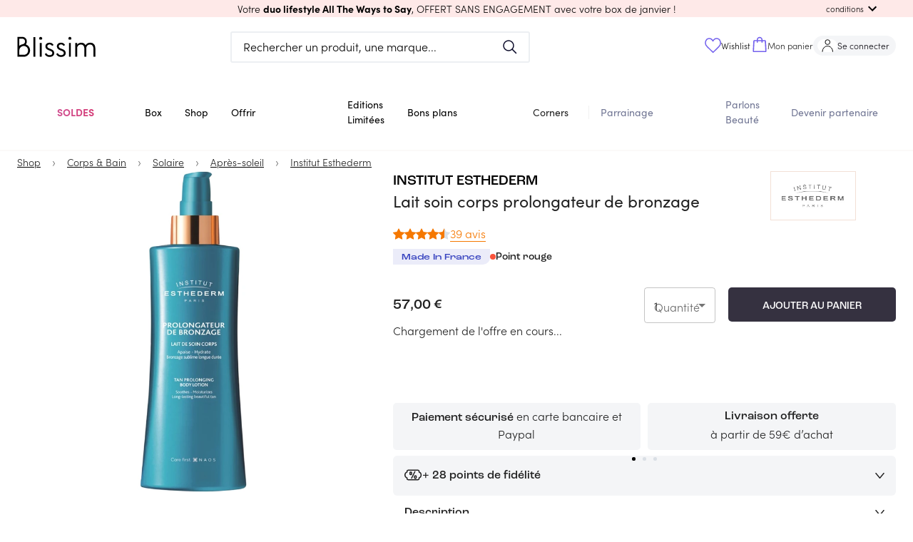

--- FILE ---
content_type: text/html; charset=utf-8
request_url: https://blissim.fr/marques/institut-esthederm/lait-corps-prolongateur-de-bronzage
body_size: 92182
content:
<!DOCTYPE html><html lang="fr"><head><meta charSet="utf-8"/><meta name="viewport" content="width=device-width, initial-scale=1.0, maximum-scale=1.0, user-scalable=no, viewport-fit=cover"/><script defer="" src="https://unpkg.com/smoothscroll-polyfill@0.4.4/dist/smoothscroll.min.js"></script><title>Institut Esthederm - Lait soin corps prolongateur de bronzage - Blissim</title><meta name="description" content="Jouez les prolongations avec ce lait pour le corps qui nourrit, apaise la peau après l’exposition au soleil et amplifie votre bronzage. Sa texture raf"/><link rel="canonical" href="https://blissim.fr/marques/institut-esthederm/lait-corps-prolongateur-de-bronzage"/><meta property="og:title" content="Institut Esthederm - Lait soin corps prolongateur de bronzage - Blissim"/><meta property="og:description" content="Jouez les prolongations avec ce lait pour le corps qui nourrit, apaise la peau après l’exposition au soleil et amplifie votre bronzage. Sa texture raf"/><meta property="og:image" content="https://blissim.fr/wp-content/uploads/2016/04/3461020012966.jpg"/><meta property="og:url" content="https://blissim.fr/marques/institut-esthederm/lait-corps-prolongateur-de-bronzage"/><link rel="alternate" hrefLang="x-default" href="https://blissim.fr"/><link rel="alternate" hrefLang="es" href="https://blissim.es"/><link rel="alternate" hrefLang="de" href="https://blissim.de"/><link rel="alternate" hrefLang="it" href="https://blissim.it"/><link rel="alternate" hrefLang="sv" href="https://blissim.se"/><link rel="alternate" hrefLang="pl" href="https://blissim.pl"/><script type="application/ld+json">{
  "@context": "https://schema.org",
  "@type": "BreadcrumbList",
  "itemListElement": [
    {
      "@type": "ListItem",
      "position": 1,
      "name": "Shop",
      "item": "https://blissim.fr/boutique/selections/nos-nouveautes"
    },
    {
      "@type": "ListItem",
      "position": 2,
      "name": "Corps & Bain",
      "item": "https://blissim.fr/boutique/product-categories/corps-et-bain"
    },
    {
      "@type": "ListItem",
      "position": 3,
      "name": "Solaire",
      "item": "https://blissim.fr/boutique/product-categories/corps-bain-solaire"
    },
    {
      "@type": "ListItem",
      "position": 4,
      "name": "Après-soleil",
      "item": "https://blissim.fr/boutique/product-categories/solaire-apres-soleil"
    },
    {
      "@type": "ListItem",
      "position": 5,
      "name": "Institut Esthederm",
      "item": "https://blissim.fr/marques/institut-esthederm"
    }
  ]
}</script><link rel="preload" as="image" href="https://blissim.fr/wp-content/uploads/2016/04/3461020012966.jpg?width=495&amp;height=743&amp;fit=crop"/><meta name="next-head-count" content="13"/><meta name="robots" content="index, follow"/><meta charSet="utf-8"/><meta name="apple-mobile-web-app-title" content="Blissim"/><meta name="application-name" content="Blissim"/><meta name="theme-color" content="#353140"/><meta name="msapplication-TileColor" content="#353140"/><meta name="msapplication-TileImage" content="/static/images/icn/icn_blissim_144x144.png"/><meta name="p:domain_verify" content="2bfc59341e09118f5f9e207001d41724"/><meta property="og:site_name" content="Blissim"/><meta property="og:type" content="article"/><meta property="fb:app_id" content="229338367082693"/><meta property="fb:admins" content="597672852"/><link rel="manifest" href="/static/manifest.json"/><link rel="icon" type="image/png" href="/static/images/icn/icn_blissim_196x196.png"/><link rel="icon" type="image/png" href="/static/images/icn/icn_blissim_16x16.png" sizes="16x16"/><link rel="icon" type="image/png" href="/static/images/icn/icn_blissim_32x32.png" sizes="32x32"/><link rel="icon" type="image/svg+xml" href="/static/images/svg/blissim-logo.svg"/><link rel="apple-touch-icon" href="/static/images/icn/icn_blissim_196x196.png"/><style>.grecaptcha-badge {visibility: hidden; right: 0 !important}</style><script type="text/javascript">(function(){window.lockABTastyTag=true;})();
          </script><script type="text/javascript" src="https://try.abtasty.com/82ae518c7f1667bd92d3031d99ce4dad.js"></script><link rel="preconnect" href="https://use.typekit.net" crossorigin /><link rel="preload" href="/_next/static/css/862098b7d59e8ac7.css" as="style"/><link rel="stylesheet" href="/_next/static/css/862098b7d59e8ac7.css" data-n-g=""/><link rel="preload" href="/_next/static/css/2180a42aba4f63c3.css" as="style"/><link rel="stylesheet" href="/_next/static/css/2180a42aba4f63c3.css" data-n-p=""/><noscript data-n-css=""></noscript><script defer="" nomodule="" src="/_next/static/chunks/polyfills-c67a75d1b6f99dc8.js"></script><script src="/_next/static/chunks/webpack-121eec0ca7e5e22f.js" defer=""></script><script src="/_next/static/chunks/framework-eae1dab60e375b5f.js" defer=""></script><script src="/_next/static/chunks/main-538524ae8cb9ddbd.js" defer=""></script><script src="/_next/static/chunks/pages/_app-94f5f4deae402c7f.js" defer=""></script><script src="/_next/static/chunks/5863-cf125e20a29da294.js" defer=""></script><script src="/_next/static/chunks/6105-bf83b2972c37a9db.js" defer=""></script><script src="/_next/static/chunks/8222-356110ec0600d3c6.js" defer=""></script><script src="/_next/static/chunks/5507-c24c07750c7c0802.js" defer=""></script><script src="/_next/static/chunks/4628-9c0eb4a6811ef8ad.js" defer=""></script><script src="/_next/static/chunks/490-706fd0eb45c6245f.js" defer=""></script><script src="/_next/static/chunks/939-35f1d3ed1d03e481.js" defer=""></script><script src="/_next/static/chunks/8523-93dd353bd08c6572.js" defer=""></script><script src="/_next/static/chunks/2250-ce0418d3c224c269.js" defer=""></script><script src="/_next/static/chunks/2740-f38e96a9696a118f.js" defer=""></script><script src="/_next/static/chunks/2379-ad6bf2172969b373.js" defer=""></script><script src="/_next/static/chunks/7155-f4c8f9dd59e56693.js" defer=""></script><script src="/_next/static/chunks/1140-55b40a2692e7d6d9.js" defer=""></script><script src="/_next/static/chunks/5802-968e1aaaeaeafb6c.js" defer=""></script><script src="/_next/static/chunks/3670-4f1e382749dd57b5.js" defer=""></script><script src="/_next/static/chunks/4995-51ffe8583681e0d2.js" defer=""></script><script src="/_next/static/chunks/3226-21f276b298e47fdb.js" defer=""></script><script src="/_next/static/chunks/4998-82cc04d977b76006.js" defer=""></script><script src="/_next/static/chunks/5897-0d2fa56e0608ff7c.js" defer=""></script><script src="/_next/static/chunks/930-c38cfb0a74b1e9a9.js" defer=""></script><script src="/_next/static/chunks/5469-be85b1c5b2cc8efc.js" defer=""></script><script src="/_next/static/chunks/6514-7cf933bc5e19c21a.js" defer=""></script><script src="/_next/static/chunks/3996-4a27f8d0dd92a2be.js" defer=""></script><script src="/_next/static/chunks/7935-25b4af1bb8d6bcfe.js" defer=""></script><script src="/_next/static/chunks/8992-4138dbf0bc913657.js" defer=""></script><script src="/_next/static/chunks/8487-1b6c0c48c3a57958.js" defer=""></script><script src="/_next/static/chunks/8260-3834bd76009378ef.js" defer=""></script><script src="/_next/static/chunks/1399-d71fe1840a61b2a4.js" defer=""></script><script src="/_next/static/chunks/pages/marques/%5Bbrand%5D/%5B...slug%5D-5214d6874ecf2f29.js" defer=""></script><script src="/_next/static/DpVIAFyz5ZkQGeVyCa-Hu/_buildManifest.js" defer=""></script><script src="/_next/static/DpVIAFyz5ZkQGeVyCa-Hu/_ssgManifest.js" defer=""></script><style data-href="https://use.typekit.net/ikn5fbh.css">@import url("https://p.typekit.net/p.css?s=1&k=ikn5fbh&ht=tk&f=24539.24543.24544.24545.24547.24548.24549&a=190290042&app=typekit&e=css");@font-face{font-family:"sofia-pro";src:url("https://use.typekit.net/af/2ff9be/00000000000000007735f999/31/l?primer=fff1a989570eb474b8c22c57cc7199e63bfc7e911b750165d0199218f0b7e7cc&fvd=n7&v=3") format("woff2"),url("https://use.typekit.net/af/2ff9be/00000000000000007735f999/31/d?primer=fff1a989570eb474b8c22c57cc7199e63bfc7e911b750165d0199218f0b7e7cc&fvd=n7&v=3") format("woff"),url("https://use.typekit.net/af/2ff9be/00000000000000007735f999/31/a?primer=fff1a989570eb474b8c22c57cc7199e63bfc7e911b750165d0199218f0b7e7cc&fvd=n7&v=3") format("opentype");font-display:auto;font-style:normal;font-weight:700;font-stretch:normal}@font-face{font-family:"sofia-pro";src:url("https://use.typekit.net/af/da506f/00000000000000007735f990/31/l?primer=fff1a989570eb474b8c22c57cc7199e63bfc7e911b750165d0199218f0b7e7cc&fvd=n3&v=3") format("woff2"),url("https://use.typekit.net/af/da506f/00000000000000007735f990/31/d?primer=fff1a989570eb474b8c22c57cc7199e63bfc7e911b750165d0199218f0b7e7cc&fvd=n3&v=3") format("woff"),url("https://use.typekit.net/af/da506f/00000000000000007735f990/31/a?primer=fff1a989570eb474b8c22c57cc7199e63bfc7e911b750165d0199218f0b7e7cc&fvd=n3&v=3") format("opentype");font-display:auto;font-style:normal;font-weight:300;font-stretch:normal}@font-face{font-family:"sofia-pro";src:url("https://use.typekit.net/af/b11f1c/00000000000000007735f998/31/l?primer=fff1a989570eb474b8c22c57cc7199e63bfc7e911b750165d0199218f0b7e7cc&fvd=i3&v=3") format("woff2"),url("https://use.typekit.net/af/b11f1c/00000000000000007735f998/31/d?primer=fff1a989570eb474b8c22c57cc7199e63bfc7e911b750165d0199218f0b7e7cc&fvd=i3&v=3") format("woff"),url("https://use.typekit.net/af/b11f1c/00000000000000007735f998/31/a?primer=fff1a989570eb474b8c22c57cc7199e63bfc7e911b750165d0199218f0b7e7cc&fvd=i3&v=3") format("opentype");font-display:auto;font-style:italic;font-weight:300;font-stretch:normal}@font-face{font-family:"sofia-pro";src:url("https://use.typekit.net/af/742085/00000000000000007735f992/31/l?primer=fff1a989570eb474b8c22c57cc7199e63bfc7e911b750165d0199218f0b7e7cc&fvd=n5&v=3") format("woff2"),url("https://use.typekit.net/af/742085/00000000000000007735f992/31/d?primer=fff1a989570eb474b8c22c57cc7199e63bfc7e911b750165d0199218f0b7e7cc&fvd=n5&v=3") format("woff"),url("https://use.typekit.net/af/742085/00000000000000007735f992/31/a?primer=fff1a989570eb474b8c22c57cc7199e63bfc7e911b750165d0199218f0b7e7cc&fvd=n5&v=3") format("opentype");font-display:auto;font-style:normal;font-weight:500;font-stretch:normal}@font-face{font-family:"sofia-pro";src:url("https://use.typekit.net/af/1fbf9b/00000000000000007735f98d/31/l?primer=fff1a989570eb474b8c22c57cc7199e63bfc7e911b750165d0199218f0b7e7cc&fvd=n4&v=3") format("woff2"),url("https://use.typekit.net/af/1fbf9b/00000000000000007735f98d/31/d?primer=fff1a989570eb474b8c22c57cc7199e63bfc7e911b750165d0199218f0b7e7cc&fvd=n4&v=3") format("woff"),url("https://use.typekit.net/af/1fbf9b/00000000000000007735f98d/31/a?primer=fff1a989570eb474b8c22c57cc7199e63bfc7e911b750165d0199218f0b7e7cc&fvd=n4&v=3") format("opentype");font-display:auto;font-style:normal;font-weight:400;font-stretch:normal}@font-face{font-family:"sofia-pro";src:url("https://use.typekit.net/af/a80b27/00000000000000007735f98c/31/l?primer=fff1a989570eb474b8c22c57cc7199e63bfc7e911b750165d0199218f0b7e7cc&fvd=i4&v=3") format("woff2"),url("https://use.typekit.net/af/a80b27/00000000000000007735f98c/31/d?primer=fff1a989570eb474b8c22c57cc7199e63bfc7e911b750165d0199218f0b7e7cc&fvd=i4&v=3") format("woff"),url("https://use.typekit.net/af/a80b27/00000000000000007735f98c/31/a?primer=fff1a989570eb474b8c22c57cc7199e63bfc7e911b750165d0199218f0b7e7cc&fvd=i4&v=3") format("opentype");font-display:auto;font-style:italic;font-weight:400;font-stretch:normal}@font-face{font-family:"sofia-pro";src:url("https://use.typekit.net/af/e7e7b3/00000000000000007735f99a/31/l?primer=fff1a989570eb474b8c22c57cc7199e63bfc7e911b750165d0199218f0b7e7cc&fvd=n6&v=3") format("woff2"),url("https://use.typekit.net/af/e7e7b3/00000000000000007735f99a/31/d?primer=fff1a989570eb474b8c22c57cc7199e63bfc7e911b750165d0199218f0b7e7cc&fvd=n6&v=3") format("woff"),url("https://use.typekit.net/af/e7e7b3/00000000000000007735f99a/31/a?primer=fff1a989570eb474b8c22c57cc7199e63bfc7e911b750165d0199218f0b7e7cc&fvd=n6&v=3") format("opentype");font-display:auto;font-style:normal;font-weight:600;font-stretch:normal}.tk-sofia-pro{font-family:"sofia-pro",sans-serif}</style></head><body><div id="__next"><div><div><style data-emotion="css-global 1j6ofty">html{-webkit-font-smoothing:antialiased;-moz-osx-font-smoothing:grayscale;box-sizing:border-box;-webkit-text-size-adjust:100%;}*,*::before,*::after{box-sizing:inherit;}strong,b{font-weight:700;}body{margin:0;color:rgba(0,0,0,0.87);font-family:sofia-pro,sans-serif,Arial,sans-serif;letter-spacing:normal;font-size:1rem;font-weight:300;line-height:normal;background-color:#fff;}@media print{body{background-color:#fff;}}body::backdrop{background-color:#fff;}@font-face{font-family:sofia-pro;font-display:swap;font-style:normal;font-weight:400;font-family:sofia-pro;font-display:swap;font-style:normal;font-weight:600;font-family:sofia-pro;font-display:swap;font-style:normal;font-weight:700;font-family:Roc Grotesk Medium;src:url("/public/static/fonts/roc-grotesk-medium.otf") format("opentype");font-display:swap;font-style:normal;font-weight:500;font-family:Roc Grotesk Wide Medium;src:url("/public/static/fonts/roc-grotesk-wide-medium.otf") format("opentype");font-display:swap;font-style:normal;font-weight:500;}html{height:100%;}body{margin:0;padding:0;background-color:#fff;scroll-behavior:smooth;height:100vh;}body #__next{height:100%;}a{color:#000;}img{height:auto;max-width:100%;}p{margin:0;padding:0;font-family:sofia-pro,sans-serif,Arial,sans-serif;letter-spacing:normal;font-size:1rem;font-weight:300;}input[type="search"]::-webkit-search-decoration,input[type="search"]::-webkit-search-cancel-button,input[type="search"]::-webkit-search-results-button,input[type="search"]::-webkit-search-results-decoration{-webkit-appearance:none;-moz-appearance:none;-ms-appearance:none;appearance:none;}button,input{outline:none;}ul{list-style:none;margin:0;padding:0;font-size:1rem;}h1,h2,h3,h4,h5,h6{margin:0;padding:0;}h1 em,h2 em,h3 em,h4 em,h5 em,h6 em{font-style:normal;font-family:Roc Grotesk Medium,sans-serif,Arial,sans-serif;}h1{font-family:Roc Grotesk Medium,sans-serif,Arial,sans-serif;font-weight:500;font-style:normal;font-size:1.813rem;line-height:2.5rem;}@media (min-width: 960px){h1{font-size:2.25rem;line-height:2.625rem;}}h2{font-family:Roc Grotesk Medium,sans-serif,Arial,sans-serif;font-weight:500;font-style:normal;font-size:1.438rem;line-height:1.875rem;text-transform:uppercase;}@media (min-width: 960px){h2{font-size:1.813rem;line-height:2.5rem;}}h3{font-family:Roc Grotesk Medium,sans-serif,Arial,sans-serif;font-weight:500;font-style:normal;font-size:1.25rem;line-height:1.563rem;}h4{font-family:Roc Grotesk Medium,sans-serif,Arial,sans-serif;font-weight:500;font-style:normal;font-size:1.125rem;line-height:1.438rem;}h5{font-family:sofia-pro,sans-serif,Arial,sans-serif;font-weight:400;font-style:normal;font-size:1rem;line-height:1.313rem;}@media (min-width: 960px){h5{font-size:1.375rem;}}h6{font-family:sofia-pro,sans-serif,Arial,sans-serif;font-weight:400;font-style:normal;font-size:1rem;line-height:1.313rem;margin:0;}@media (min-width: 960px){h6{font-size:1.25rem;}}small{font-size:0,875rem;}.clearfix{overflow:auto;zoom:1;}.btn{display:inline-block;font-family:sofia-pro,sans-serif,Arial,sans-serif;text-transform:uppercase;letter-spacing:1.5px;font-size:.8rem;font-weight:bold;color:#fff;background:#000;padding:0,875rem 22px;border-radius:5px;-webkit-text-decoration:none;text-decoration:none;}.category_LTE,overline.highlight{background-color:#FCFFB4;font-family:Roc Grotesk Wide Medium,sans-serif,Arial,sans-serif;font-style:normal;font-weight:normal;font-size:1rem;line-height:1rem;text-transform:uppercase;color:#000000;display:inline-block;}.price_LTE{font-family:sofia-pro,sans-serif,Arial,sans-serif;font-style:normal;font-weight:bold;margin-top:15px;}.small_font_size{fontsize:12px;}.regularBorder{border-width:2px;border-style:solid;border-color:#f4f5f7;border-radius:8px;padding:1rem;}</style><style data-emotion="css 12q4tbx">.css-12q4tbx{position:-webkit-sticky;position:sticky;top:0;width:100%;padding:0px;margin:0px;min-height:unset;height:unset;z-index:1100;pointer-events:none;}@media (min-width:0px){.css-12q4tbx{display:block;}}@media (min-width:960px){.css-12q4tbx{display:none;}}</style><div class="MuiBox-root css-12q4tbx" id="header-nav-box"><style data-emotion="css 165a7y1">.css-165a7y1{position:relative;z-index:1100;}</style><div class="MuiBox-root css-165a7y1" id="header-promo-container"><style data-emotion="css ojupo4">.css-ojupo4{position:relative;-webkit-transition:margin 150ms cubic-bezier(0.4,0,0.2,1) 0ms;transition:margin 150ms cubic-bezier(0.4,0,0.2,1) 0ms;overflow-anchor:none;}.css-ojupo4::before{position:absolute;left:0;top:-1px;right:0;height:1px;content:"";opacity:1;background-color:#F1F1F1;-webkit-transition:opacity 150ms cubic-bezier(0.4,0,0.2,1) 0ms,background-color 150ms cubic-bezier(0.4,0,0.2,1) 0ms;transition:opacity 150ms cubic-bezier(0.4,0,0.2,1) 0ms,background-color 150ms cubic-bezier(0.4,0,0.2,1) 0ms;}.css-ojupo4:first-of-type::before{display:none;}.css-ojupo4.Mui-expanded::before{opacity:0;}.css-ojupo4.Mui-expanded:first-of-type{margin-top:0;}.css-ojupo4.Mui-expanded:last-of-type{margin-bottom:0;}.css-ojupo4.Mui-expanded+.css-ojupo4.Mui-expanded::before{display:none;}.css-ojupo4.Mui-disabled{background-color:rgba(0,0,0,0.12);}.css-ojupo4.Mui-expanded{margin:16px 0;}</style><style data-emotion="css 1qwtads">.css-1qwtads{background-color:#fff;color:rgba(0,0,0,0.87);-webkit-transition:box-shadow 300ms cubic-bezier(0.4,0,0.2,1) 0ms;transition:box-shadow 300ms cubic-bezier(0.4,0,0.2,1) 0ms;box-shadow:none;position:relative;-webkit-transition:margin 150ms cubic-bezier(0.4,0,0.2,1) 0ms;transition:margin 150ms cubic-bezier(0.4,0,0.2,1) 0ms;overflow-anchor:none;}.css-1qwtads::before{position:absolute;left:0;top:-1px;right:0;height:1px;content:"";opacity:1;background-color:#F1F1F1;-webkit-transition:opacity 150ms cubic-bezier(0.4,0,0.2,1) 0ms,background-color 150ms cubic-bezier(0.4,0,0.2,1) 0ms;transition:opacity 150ms cubic-bezier(0.4,0,0.2,1) 0ms,background-color 150ms cubic-bezier(0.4,0,0.2,1) 0ms;}.css-1qwtads:first-of-type::before{display:none;}.css-1qwtads.Mui-expanded::before{opacity:0;}.css-1qwtads.Mui-expanded:first-of-type{margin-top:0;}.css-1qwtads.Mui-expanded:last-of-type{margin-bottom:0;}.css-1qwtads.Mui-expanded+.css-1qwtads.Mui-expanded::before{display:none;}.css-1qwtads.Mui-disabled{background-color:rgba(0,0,0,0.12);}.css-1qwtads.Mui-expanded{margin:16px 0;}</style><div class="MuiPaper-root MuiPaper-elevation MuiPaper-elevation1 MuiAccordion-root MuiAccordion-gutters header-promo__accordion shadow-none py-0 px-[15px] z-1 pointer-events-auto css-1qwtads" style="background-color:#fee9e8;color:#000000"><style data-emotion="css zr7q6q">.css-zr7q6q{display:-webkit-box;display:-webkit-flex;display:-ms-flexbox;display:flex;min-height:48px;padding:0px 16px;-webkit-transition:min-height 150ms cubic-bezier(0.4,0,0.2,1) 0ms,background-color 150ms cubic-bezier(0.4,0,0.2,1) 0ms;transition:min-height 150ms cubic-bezier(0.4,0,0.2,1) 0ms,background-color 150ms cubic-bezier(0.4,0,0.2,1) 0ms;}.css-zr7q6q.Mui-focusVisible{background-color:rgba(0,0,0,0.12);}.css-zr7q6q.Mui-disabled{opacity:0.38;}.css-zr7q6q:hover:not(.Mui-disabled){cursor:pointer;}.css-zr7q6q.Mui-expanded{min-height:64px;}.css-zr7q6q .MuiAccordionSummary-content{-webkit-user-select:text;-moz-user-select:text;-ms-user-select:text;user-select:text;margin:0px!important;font-size:15px;display:-webkit-box;display:-webkit-flex;display:-ms-flexbox;display:flex;-webkit-align-items:center;-webkit-box-align:center;-ms-flex-align:center;align-items:center;position:relative;}.css-zr7q6q .MuiAccordionSummary-expandIconWrapper{padding:8px;color:initial;}</style><style data-emotion="css 1d9g0k3">.css-1d9g0k3{display:-webkit-inline-box;display:-webkit-inline-flex;display:-ms-inline-flexbox;display:inline-flex;-webkit-align-items:center;-webkit-box-align:center;-ms-flex-align:center;align-items:center;-webkit-box-pack:center;-ms-flex-pack:center;-webkit-justify-content:center;justify-content:center;position:relative;box-sizing:border-box;-webkit-tap-highlight-color:transparent;background-color:transparent;outline:0;border:0;margin:0;border-radius:0;padding:0;cursor:pointer;-webkit-user-select:none;-moz-user-select:none;-ms-user-select:none;user-select:none;vertical-align:middle;-moz-appearance:none;-webkit-appearance:none;-webkit-text-decoration:none;text-decoration:none;color:inherit;display:-webkit-box;display:-webkit-flex;display:-ms-flexbox;display:flex;min-height:48px;padding:0px 16px;-webkit-transition:min-height 150ms cubic-bezier(0.4,0,0.2,1) 0ms,background-color 150ms cubic-bezier(0.4,0,0.2,1) 0ms;transition:min-height 150ms cubic-bezier(0.4,0,0.2,1) 0ms,background-color 150ms cubic-bezier(0.4,0,0.2,1) 0ms;}.css-1d9g0k3::-moz-focus-inner{border-style:none;}.css-1d9g0k3.Mui-disabled{pointer-events:none;cursor:default;}@media print{.css-1d9g0k3{-webkit-print-color-adjust:exact;color-adjust:exact;}}.css-1d9g0k3.Mui-focusVisible{background-color:rgba(0,0,0,0.12);}.css-1d9g0k3.Mui-disabled{opacity:0.38;}.css-1d9g0k3:hover:not(.Mui-disabled){cursor:pointer;}.css-1d9g0k3.Mui-expanded{min-height:64px;}.css-1d9g0k3 .MuiAccordionSummary-content{-webkit-user-select:text;-moz-user-select:text;-ms-user-select:text;user-select:text;margin:0px!important;font-size:15px;display:-webkit-box;display:-webkit-flex;display:-ms-flexbox;display:flex;-webkit-align-items:center;-webkit-box-align:center;-ms-flex-align:center;align-items:center;position:relative;}.css-1d9g0k3 .MuiAccordionSummary-expandIconWrapper{padding:8px;color:initial;}</style><div class="MuiButtonBase-root MuiAccordionSummary-root MuiAccordionSummary-gutters header-promo__accordion-summary !p-0 !min-h-6 w-full css-1d9g0k3" tabindex="0" role="button" aria-expanded="false" aria-controls="panel0a-content" id="panel0a-header"><style data-emotion="css 104tse8">.css-104tse8{display:-webkit-box;display:-webkit-flex;display:-ms-flexbox;display:flex;-webkit-box-flex:1;-webkit-flex-grow:1;-ms-flex-positive:1;flex-grow:1;margin:12px 0;-webkit-transition:margin 150ms cubic-bezier(0.4,0,0.2,1) 0ms;transition:margin 150ms cubic-bezier(0.4,0,0.2,1) 0ms;}.css-104tse8.Mui-expanded{margin:20px 0;}</style><div class="MuiAccordionSummary-content MuiAccordionSummary-contentGutters css-104tse8"><div class="mx-auto my-0 w-full text-center header-promo__title-container"><span class="header-promo__title font-main text-sm">Votre <strong> duo lifestyle All The Ways to Say</strong>, OFFERT SANS ENGAGEMENT </strong>avec votre box de janvier !</span></div><div class="flex items-center md:absolute md:right-[30px] header-promo__collapse-container"><span class="text-[.7rem] hidden md:block header-promo__collapse-span">conditions</span><style data-emotion="css 171s1pf">.css-171s1pf{-webkit-user-select:none;-moz-user-select:none;-ms-user-select:none;user-select:none;width:1em;height:1em;display:inline-block;fill:currentColor;-webkit-flex-shrink:0;-ms-flex-negative:0;flex-shrink:0;-webkit-transition:fill 200ms cubic-bezier(0.4,0,0.2,1) 0ms;transition:fill 200ms cubic-bezier(0.4,0,0.2,1) 0ms;font-size:1.5rem;}</style><svg class="MuiSvgIcon-root MuiSvgIcon-fontSizeMedium header-promo__collapse-icon css-171s1pf" focusable="false" aria-hidden="true" viewBox="0 0 24 24" data-testid="ExpandMoreIcon"><path d="M16.59 8.59 12 13.17 7.41 8.59 6 10l6 6 6-6z"></path></svg></div></div></div><style data-emotion="css e1il6z">.css-e1il6z{height:0;overflow:hidden;-webkit-transition:height 300ms cubic-bezier(0.4,0,0.2,1) 0ms;transition:height 300ms cubic-bezier(0.4,0,0.2,1) 0ms;visibility:hidden;}</style><div class="MuiCollapse-root MuiCollapse-vertical MuiCollapse-hidden css-e1il6z" style="min-height:0px"><style data-emotion="css hboir5">.css-hboir5{display:-webkit-box;display:-webkit-flex;display:-ms-flexbox;display:flex;width:100%;}</style><div class="MuiCollapse-wrapper MuiCollapse-vertical css-hboir5"><style data-emotion="css 8atqhb">.css-8atqhb{width:100%;}</style><div class="MuiCollapse-wrapperInner MuiCollapse-vertical css-8atqhb"><div aria-labelledby="panel0a-header" id="panel0a-content" role="region" class="MuiAccordion-region"><style data-emotion="css u7qq7e">.css-u7qq7e{padding:8px 16px 16px;}</style><div class="MuiAccordionDetails-root header-promo__accordion-details pt-0 px-[15px] pb-[15px] css-u7qq7e"><style data-emotion="css 1yg524t">.css-1yg524t{margin:0;font-family:sofia-pro,sans-serif,Arial,sans-serif;letter-spacing:normal;font-size:1rem;font-weight:300;line-height:normal;text-align:center;}</style><p class="MuiTypography-root MuiTypography-body1 MuiTypography-alignCenter header-promo__conditions text-[.85rem] css-1yg524t"><span class="header-promo__conditions-content">Offre sans engagement, valable dans la limite des stocks disponibles ou jusqu’au 01.02.2026 pour toute commande de la box de janvier. Cette offre enclenche un abonnement mensuel de 17,90€/mois. Non valable sur les cartes cadeaux et non cumulable avec d’autres offres promotionnelles en cours.</span></p></div></div></div></div></div></div></div><style data-emotion="css 17zq58j">.css-17zq58j{position:relative;z-index:1100;-webkit-transition:-webkit-transform 0.2s ease;transition:transform 0.2s ease;-webkit-transform:translateY(0px);-moz-transform:translateY(0px);-ms-transform:translateY(0px);transform:translateY(0px);}</style><div class="MuiBox-root css-17zq58j"><style data-emotion="css 1w3cch0">.css-1w3cch0{display:-webkit-box;display:-webkit-flex;display:-ms-flexbox;display:flex;-webkit-flex-direction:column;-ms-flex-direction:column;flex-direction:column;width:100%;box-sizing:border-box;-webkit-flex-shrink:0;-ms-flex-negative:0;flex-shrink:0;position:relative;background-color:#d1d4f2;color:#000000de;background-color:#ffff;pointer-events:auto;}</style><style data-emotion="css rw6p1t">.css-rw6p1t{background-color:#fff;color:rgba(0,0,0,0.87);-webkit-transition:box-shadow 300ms cubic-bezier(0.4,0,0.2,1) 0ms;transition:box-shadow 300ms cubic-bezier(0.4,0,0.2,1) 0ms;box-shadow:none;display:-webkit-box;display:-webkit-flex;display:-ms-flexbox;display:flex;-webkit-flex-direction:column;-ms-flex-direction:column;flex-direction:column;width:100%;box-sizing:border-box;-webkit-flex-shrink:0;-ms-flex-negative:0;flex-shrink:0;position:relative;background-color:#d1d4f2;color:#000000de;background-color:#ffff;pointer-events:auto;}</style><header class="MuiPaper-root MuiPaper-elevation MuiPaper-elevation4 MuiAppBar-root MuiAppBar-colorPrimary MuiAppBar-positionRelative css-rw6p1t" id="mobile-app-bar"><style data-emotion="css b3drs7">.css-b3drs7{position:relative;display:-webkit-box;display:-webkit-flex;display:-ms-flexbox;display:flex;-webkit-align-items:center;-webkit-box-align:center;-ms-flex-align:center;align-items:center;padding-left:16px;padding-right:16px;min-height:56px;display:-webkit-box;display:-webkit-flex;display:-ms-flexbox;display:flex;-webkit-box-pack:justify;-webkit-justify-content:space-between;justify-content:space-between;background-color:#ffff;padding:0px;}@media (min-width:600px){.css-b3drs7{padding-left:24px;padding-right:24px;}}@media(min - width: 0px){@media(orientation: landscape){.css-b3drs7{min-height:48px;}}}@media(min - width: 600px){.css-b3drs7{min-height:64px;}}</style><div class="MuiToolbar-root MuiToolbar-gutters MuiToolbar-regular css-b3drs7"><style data-emotion="css 70qvj9">.css-70qvj9{display:-webkit-box;display:-webkit-flex;display:-ms-flexbox;display:flex;-webkit-align-items:center;-webkit-box-align:center;-ms-flex-align:center;align-items:center;}</style><div class="MuiBox-root css-70qvj9"><style data-emotion="css 1riuats">.css-1riuats{text-align:center;-webkit-flex:0 0 auto;-ms-flex:0 0 auto;flex:0 0 auto;font-size:1.5rem;padding:8px;border-radius:50%;overflow:visible;color:rgba(0,0,0,0.54);-webkit-transition:background-color 150ms cubic-bezier(0.4,0,0.2,1) 0ms;transition:background-color 150ms cubic-bezier(0.4,0,0.2,1) 0ms;color:inherit;padding:12px;font-size:1.75rem;padding:16px;}.css-1riuats:hover{background-color:rgba(0, 0, 0, 0.04);}@media (hover: none){.css-1riuats:hover{background-color:transparent;}}.css-1riuats.Mui-disabled{background-color:transparent;color:rgba(0,0,0,0.26);}@media (max-width:339.95px){.css-1riuats{padding:12px;}}</style><style data-emotion="css 5s4wlc">.css-5s4wlc{display:-webkit-inline-box;display:-webkit-inline-flex;display:-ms-inline-flexbox;display:inline-flex;-webkit-align-items:center;-webkit-box-align:center;-ms-flex-align:center;align-items:center;-webkit-box-pack:center;-ms-flex-pack:center;-webkit-justify-content:center;justify-content:center;position:relative;box-sizing:border-box;-webkit-tap-highlight-color:transparent;background-color:transparent;outline:0;border:0;margin:0;border-radius:0;padding:0;cursor:pointer;-webkit-user-select:none;-moz-user-select:none;-ms-user-select:none;user-select:none;vertical-align:middle;-moz-appearance:none;-webkit-appearance:none;-webkit-text-decoration:none;text-decoration:none;color:inherit;text-align:center;-webkit-flex:0 0 auto;-ms-flex:0 0 auto;flex:0 0 auto;font-size:1.5rem;padding:8px;border-radius:50%;overflow:visible;color:rgba(0,0,0,0.54);-webkit-transition:background-color 150ms cubic-bezier(0.4,0,0.2,1) 0ms;transition:background-color 150ms cubic-bezier(0.4,0,0.2,1) 0ms;color:inherit;padding:12px;font-size:1.75rem;padding:16px;}.css-5s4wlc::-moz-focus-inner{border-style:none;}.css-5s4wlc.Mui-disabled{pointer-events:none;cursor:default;}@media print{.css-5s4wlc{-webkit-print-color-adjust:exact;color-adjust:exact;}}.css-5s4wlc:hover{background-color:rgba(0, 0, 0, 0.04);}@media (hover: none){.css-5s4wlc:hover{background-color:transparent;}}.css-5s4wlc.Mui-disabled{background-color:transparent;color:rgba(0,0,0,0.26);}@media (max-width:339.95px){.css-5s4wlc{padding:12px;}}</style><button class="MuiButtonBase-root MuiIconButton-root MuiIconButton-colorInherit MuiIconButton-sizeLarge css-5s4wlc" tabindex="0" type="button" aria-label="menu"><img src="/static/images/svg/burger-icon.svg" alt="menu burger icon" width="22" height="22"/></button><style data-emotion="css 9d664i">.css-9d664i{opacity:0;-webkit-transition:opacity 0.1s ease;transition:opacity 0.1s ease;display:-webkit-box;display:-webkit-flex;display:-ms-flexbox;display:flex;pointer-events:none;}</style><div class="MuiBox-root css-9d664i" aria-hidden="true"><style data-emotion="css 1s9d21d">.css-1s9d21d{text-align:center;-webkit-flex:0 0 auto;-ms-flex:0 0 auto;flex:0 0 auto;font-size:1.5rem;padding:8px;border-radius:50%;overflow:visible;color:rgba(0,0,0,0.54);-webkit-transition:background-color 150ms cubic-bezier(0.4,0,0.2,1) 0ms;transition:background-color 150ms cubic-bezier(0.4,0,0.2,1) 0ms;padding:12px;font-size:1.75rem;padding:16px;}.css-1s9d21d:hover{background-color:rgba(0, 0, 0, 0.04);}@media (hover: none){.css-1s9d21d:hover{background-color:transparent;}}.css-1s9d21d.Mui-disabled{background-color:transparent;color:rgba(0,0,0,0.26);}@media (max-width:339.95px){.css-1s9d21d{padding:12px;}}</style><style data-emotion="css 4yvmaj">.css-4yvmaj{display:-webkit-inline-box;display:-webkit-inline-flex;display:-ms-inline-flexbox;display:inline-flex;-webkit-align-items:center;-webkit-box-align:center;-ms-flex-align:center;align-items:center;-webkit-box-pack:center;-ms-flex-pack:center;-webkit-justify-content:center;justify-content:center;position:relative;box-sizing:border-box;-webkit-tap-highlight-color:transparent;background-color:transparent;outline:0;border:0;margin:0;border-radius:0;padding:0;cursor:pointer;-webkit-user-select:none;-moz-user-select:none;-ms-user-select:none;user-select:none;vertical-align:middle;-moz-appearance:none;-webkit-appearance:none;-webkit-text-decoration:none;text-decoration:none;color:inherit;text-align:center;-webkit-flex:0 0 auto;-ms-flex:0 0 auto;flex:0 0 auto;font-size:1.5rem;padding:8px;border-radius:50%;overflow:visible;color:rgba(0,0,0,0.54);-webkit-transition:background-color 150ms cubic-bezier(0.4,0,0.2,1) 0ms;transition:background-color 150ms cubic-bezier(0.4,0,0.2,1) 0ms;padding:12px;font-size:1.75rem;padding:16px;}.css-4yvmaj::-moz-focus-inner{border-style:none;}.css-4yvmaj.Mui-disabled{pointer-events:none;cursor:default;}@media print{.css-4yvmaj{-webkit-print-color-adjust:exact;color-adjust:exact;}}.css-4yvmaj:hover{background-color:rgba(0, 0, 0, 0.04);}@media (hover: none){.css-4yvmaj:hover{background-color:transparent;}}.css-4yvmaj.Mui-disabled{background-color:transparent;color:rgba(0,0,0,0.26);}@media (max-width:339.95px){.css-4yvmaj{padding:12px;}}</style><button class="MuiButtonBase-root MuiIconButton-root MuiIconButton-sizeLarge css-4yvmaj" tabindex="0" type="button" aria-label="search"><img src="/static/images/svg/search-icon.svg" alt="search icon" width="19" height="19"/></button></div></div><a href="/"><svg width="110" height="34" viewBox="0 0 80 22" fill="none" xmlns="http://www.w3.org/2000/svg"><path d="M16.6187 0.841431H18.5896V20.8317H16.6187V0.841431Z" fill="black"></path><path d="M22.4745 2.19263C22.4771 1.93229 22.5453 1.6768 22.6727 1.44979C22.8002 1.22278 22.9829 1.03156 23.2038 0.893819C23.4247 0.756075 23.6768 0.676247 23.9368 0.661716C24.1967 0.647185 24.4561 0.698419 24.691 0.810682C24.9259 0.922944 25.1288 1.09261 25.2807 1.304C25.4327 1.5154 25.529 1.76169 25.5606 2.02012C25.5922 2.27855 25.5581 2.54077 25.4615 2.78255C25.365 3.02433 25.209 3.23787 25.0081 3.40343H23.0378C22.8598 3.25615 22.7169 3.07106 22.6195 2.86161C22.522 2.65216 22.4725 2.42363 22.4745 2.19263ZM23.0378 6.75415H25.0081V20.8317H23.0378V6.75415Z" fill="black"></path><path d="M28.1335 18.1569L29.7101 17.1138C30.4424 18.4935 31.4557 19.2815 33.0886 19.2815C34.6937 19.2815 35.9045 18.465 35.9045 17.1951C35.9045 15.9002 35.0317 15.2527 33.2861 14.633L32.1038 14.1831C29.6829 13.279 28.8352 11.8185 28.8352 10.1564C28.8352 8.06997 30.5808 6.52466 33.0865 6.52466C34.8885 6.52466 36.3552 7.36895 37.1696 8.91774L35.593 9.82184C35.1423 8.8927 34.3537 8.30087 33.0893 8.30087C31.7679 8.30087 30.7811 9.00537 30.7811 10.1313C30.7811 11.1745 31.3437 11.9047 33.0615 12.5244L34.3001 12.9751C36.6647 13.8493 37.8741 15.0872 37.8741 17.143C37.8741 19.3114 36.0436 21.057 33.0309 21.057C30.8082 21.057 29.1189 19.9304 28.1335 18.1569Z" fill="black"></path><path d="M39.8214 18.1569L41.398 17.1138C42.1296 18.4935 43.1436 19.2815 44.7766 19.2815C46.381 19.2815 47.5918 18.465 47.5918 17.1951C47.5918 15.9002 46.719 15.2527 44.9734 14.633L43.7911 14.1831C41.3695 13.279 40.5224 11.8185 40.5224 10.1564C40.5224 8.06997 42.268 6.52466 44.7738 6.52466C46.5757 6.52466 48.0425 7.36895 48.8562 8.91774L47.2796 9.82184C46.8289 8.8927 46.0409 8.30087 44.7759 8.30087C43.4545 8.30087 42.4669 9.00537 42.4669 10.1313C42.4669 11.1745 43.0303 11.9047 44.7474 12.5244L45.9867 12.9751C48.3485 13.8493 49.5579 15.0872 49.5579 17.143C49.5579 19.3114 47.7281 21.057 44.7154 21.057C42.4927 21.057 40.8034 19.9304 39.8214 18.1569Z" fill="black"></path><path d="M52.2617 2.19266C52.2644 1.93239 52.3327 1.67699 52.4602 1.45006C52.5877 1.22313 52.7703 1.032 52.9912 0.89432C53.2121 0.756639 53.4642 0.67685 53.7241 0.662325C53.9839 0.647801 54.2433 0.69901 54.4782 0.81122C54.713 0.92343 54.9158 1.09302 55.0678 1.30433C55.2198 1.51564 55.3161 1.76184 55.3478 2.0202C55.3795 2.27855 55.3455 2.54072 55.2491 2.78249C55.1527 3.02426 54.9968 3.23783 54.796 3.40346H52.8265C52.6482 3.25632 52.5051 3.07128 52.4074 2.86183C52.3097 2.65237 52.2599 2.42377 52.2617 2.19266ZM52.8251 6.75418H54.796V20.8317H52.8265L52.8251 6.75418Z" fill="black"></path><path d="M68.507 12.3854C68.507 10.1043 67.2684 8.38717 64.9602 8.38717C63.1583 8.38717 61.8348 9.48531 61.2158 11.3436V20.8317H59.2442V6.75423H61.2151V8.6125C62.2284 7.17638 63.7487 6.52612 65.3816 6.52612C67.5779 6.52612 69.014 7.59574 69.7742 9.0882C70.7875 7.42674 72.5894 6.52612 74.5318 6.52612C77.8005 6.52612 79.7408 8.77872 79.7408 12.2414V20.8317H77.7699V12.3854C77.7699 10.1043 76.5313 8.38717 74.2509 8.38717C72.5053 8.38717 71.0976 9.37264 70.4495 11.5404C70.4732 11.7742 70.4827 12.0092 70.478 12.2442V20.8317H68.507V12.3854Z" fill="black"></path><path d="M0.287903 20.8596V0.610596H5.36477C7.91989 0.610596 9.91378 2.60448 9.91378 5.34598C9.91378 6.43647 9.57092 7.52695 8.8233 8.27457C11.3777 9.17867 13.2165 11.5432 13.2165 14.4746C13.2165 17.9331 10.2872 20.8617 6.82941 20.8617L0.287903 20.8596ZM2.25049 9.73921C3.18519 8.80451 4.64984 8.30586 5.74032 8.11878C7.11107 7.9011 8.10836 6.62354 8.10836 5.34598C8.10836 3.72626 6.8308 2.4487 5.36616 2.4487H2.25049V9.73921ZM2.25049 18.8678H6.8308C9.47912 18.8678 11.1927 17.0596 11.1927 14.2882C11.1927 11.9202 9.19815 9.92629 6.8308 9.92629C4.27568 9.92629 2.25049 11.9202 2.25049 14.2882V18.8678Z" fill="black"></path></svg></a><div class="flex gap-8 items-center px-4"><button role="button" class="relative cursor-pointer min-w-8 p-0.5 bg-transparent border-none justify-center items-center flex md:hidden rounded-full w-fit aspect-square hover:bg-grey-light-30 hover:shadow-[0px_0px_0px_6px_#ECEFF2] transition-all "><svg xmlns="http://www.w3.org/2000/svg" width="22" height="22" stroke="currentColor" viewBox="0 0 18 20" class="stroke-[1.5px] stroke-black"><g fill="none" fill-rule="evenodd" stroke-linejoin="round"><path stroke-linecap="round" d="M12 7.41V4.606C12 2.85 10.65 1.41 9 1.41S6 2.85 6 4.607V7.41"></path><path d="M2.385 5.41h13.23c.38 0 .67.32.692.7L17 18.708c.021.38-.316.702-.692.702H1.693c-.376 0-.713-.316-.692-.702l.692-12.596c.021-.385.312-.702.692-.702Z"></path></g></svg></button><button role="button" class="relative cursor-pointer min-w-8 p-0.5 bg-transparent border-none justify-center items-center flex md:hidden rounded-full w-fit aspect-square hover:bg-grey-light-30 hover:shadow-[0px_0px_0px_6px_#ECEFF2] transition-all text-black"><svg width="16" height="18" xmlns="http://www.w3.org/2000/svg" class="stroke-[1.5px]"><g transform="translate(1 .236)" stroke="#000" fill="none" fill-rule="evenodd"><ellipse cx="7.234" cy="3.845" rx="3.33" ry="3.345"></ellipse><path d="M14.468 17.09c0-4.247-3.239-7.69-7.234-7.69S0 12.843 0 17.09" stroke-linecap="round" stroke-linejoin="round"></path></g></svg><span class="absolute bg-common-secondary-notification w-2 aspect-square rounded-full animate-bounce bottom-1 right-1"></span></button></div></div></header></div><div class="MuiBox-root css-0"><style data-emotion="css iy6i9d">.css-iy6i9d{background-color:#ffff;padding-bottom:8px;padding-left:8px;padding-right:8px;pointer-events:auto;z-index:1101;position:relative;}</style><div class="MuiBox-root css-iy6i9d" id="search-input-container"><style data-emotion="css 15zkoc2">.css-15zkoc2{display:-webkit-box;display:-webkit-flex;display:-ms-flexbox;display:flex;-webkit-align-items:center;-webkit-box-align:center;-ms-flex-align:center;align-items:center;border:2px solid;border-color:#f4f5f7;border-radius:4px;padding:8px;}</style><div class="MuiBox-root css-15zkoc2"><style data-emotion="css 1eo746k">.css-1eo746k{text-align:center;-webkit-flex:0 0 auto;-ms-flex:0 0 auto;flex:0 0 auto;font-size:1.5rem;padding:8px;border-radius:50%;overflow:visible;color:rgba(0,0,0,0.54);-webkit-transition:background-color 150ms cubic-bezier(0.4,0,0.2,1) 0ms;transition:background-color 150ms cubic-bezier(0.4,0,0.2,1) 0ms;padding:12px;font-size:1.75rem;padding:0px;}.css-1eo746k:hover{background-color:rgba(0, 0, 0, 0.04);}@media (hover: none){.css-1eo746k:hover{background-color:transparent;}}.css-1eo746k.Mui-disabled{background-color:transparent;color:rgba(0,0,0,0.26);}@media (max-width:339.95px){.css-1eo746k{padding:0px;}}</style><style data-emotion="css 115psa8">.css-115psa8{display:-webkit-inline-box;display:-webkit-inline-flex;display:-ms-inline-flexbox;display:inline-flex;-webkit-align-items:center;-webkit-box-align:center;-ms-flex-align:center;align-items:center;-webkit-box-pack:center;-ms-flex-pack:center;-webkit-justify-content:center;justify-content:center;position:relative;box-sizing:border-box;-webkit-tap-highlight-color:transparent;background-color:transparent;outline:0;border:0;margin:0;border-radius:0;padding:0;cursor:pointer;-webkit-user-select:none;-moz-user-select:none;-ms-user-select:none;user-select:none;vertical-align:middle;-moz-appearance:none;-webkit-appearance:none;-webkit-text-decoration:none;text-decoration:none;color:inherit;text-align:center;-webkit-flex:0 0 auto;-ms-flex:0 0 auto;flex:0 0 auto;font-size:1.5rem;padding:8px;border-radius:50%;overflow:visible;color:rgba(0,0,0,0.54);-webkit-transition:background-color 150ms cubic-bezier(0.4,0,0.2,1) 0ms;transition:background-color 150ms cubic-bezier(0.4,0,0.2,1) 0ms;padding:12px;font-size:1.75rem;padding:0px;}.css-115psa8::-moz-focus-inner{border-style:none;}.css-115psa8.Mui-disabled{pointer-events:none;cursor:default;}@media print{.css-115psa8{-webkit-print-color-adjust:exact;color-adjust:exact;}}.css-115psa8:hover{background-color:rgba(0, 0, 0, 0.04);}@media (hover: none){.css-115psa8:hover{background-color:transparent;}}.css-115psa8.Mui-disabled{background-color:transparent;color:rgba(0,0,0,0.26);}@media (max-width:339.95px){.css-115psa8{padding:0px;}}</style><button class="MuiButtonBase-root MuiIconButton-root MuiIconButton-sizeLarge css-115psa8" tabindex="0" type="button" aria-label="search"><img src="/static/images/svg/search-icon.svg" alt="search icon" width="16" height="16"/></button><style data-emotion="css l08j8m">.css-l08j8m{margin:0;font-family:sofia-pro,sans-serif,Arial,sans-serif;letter-spacing:normal;font-size:1rem;font-weight:300;line-height:normal;padding:0px;padding-left:5px;}</style><p class="MuiTypography-root MuiTypography-body1 css-l08j8m">Rechercher un produit, une marque</p></div></div></div></div><style data-emotion="css 1me2gch">@media (min-width:0px){.css-1me2gch{display:none;}}@media (min-width:960px){.css-1me2gch{display:block;}}</style><div class="MuiBox-root css-1me2gch"><style data-emotion="css 165a7y1">.css-165a7y1{position:relative;z-index:1100;}</style><div class="MuiBox-root css-165a7y1" id="header-promo-container"><style data-emotion="css ojupo4">.css-ojupo4{position:relative;-webkit-transition:margin 150ms cubic-bezier(0.4,0,0.2,1) 0ms;transition:margin 150ms cubic-bezier(0.4,0,0.2,1) 0ms;overflow-anchor:none;}.css-ojupo4::before{position:absolute;left:0;top:-1px;right:0;height:1px;content:"";opacity:1;background-color:#F1F1F1;-webkit-transition:opacity 150ms cubic-bezier(0.4,0,0.2,1) 0ms,background-color 150ms cubic-bezier(0.4,0,0.2,1) 0ms;transition:opacity 150ms cubic-bezier(0.4,0,0.2,1) 0ms,background-color 150ms cubic-bezier(0.4,0,0.2,1) 0ms;}.css-ojupo4:first-of-type::before{display:none;}.css-ojupo4.Mui-expanded::before{opacity:0;}.css-ojupo4.Mui-expanded:first-of-type{margin-top:0;}.css-ojupo4.Mui-expanded:last-of-type{margin-bottom:0;}.css-ojupo4.Mui-expanded+.css-ojupo4.Mui-expanded::before{display:none;}.css-ojupo4.Mui-disabled{background-color:rgba(0,0,0,0.12);}.css-ojupo4.Mui-expanded{margin:16px 0;}</style><style data-emotion="css 1qwtads">.css-1qwtads{background-color:#fff;color:rgba(0,0,0,0.87);-webkit-transition:box-shadow 300ms cubic-bezier(0.4,0,0.2,1) 0ms;transition:box-shadow 300ms cubic-bezier(0.4,0,0.2,1) 0ms;box-shadow:none;position:relative;-webkit-transition:margin 150ms cubic-bezier(0.4,0,0.2,1) 0ms;transition:margin 150ms cubic-bezier(0.4,0,0.2,1) 0ms;overflow-anchor:none;}.css-1qwtads::before{position:absolute;left:0;top:-1px;right:0;height:1px;content:"";opacity:1;background-color:#F1F1F1;-webkit-transition:opacity 150ms cubic-bezier(0.4,0,0.2,1) 0ms,background-color 150ms cubic-bezier(0.4,0,0.2,1) 0ms;transition:opacity 150ms cubic-bezier(0.4,0,0.2,1) 0ms,background-color 150ms cubic-bezier(0.4,0,0.2,1) 0ms;}.css-1qwtads:first-of-type::before{display:none;}.css-1qwtads.Mui-expanded::before{opacity:0;}.css-1qwtads.Mui-expanded:first-of-type{margin-top:0;}.css-1qwtads.Mui-expanded:last-of-type{margin-bottom:0;}.css-1qwtads.Mui-expanded+.css-1qwtads.Mui-expanded::before{display:none;}.css-1qwtads.Mui-disabled{background-color:rgba(0,0,0,0.12);}.css-1qwtads.Mui-expanded{margin:16px 0;}</style><div class="MuiPaper-root MuiPaper-elevation MuiPaper-elevation1 MuiAccordion-root MuiAccordion-gutters header-promo__accordion shadow-none py-0 px-[15px] z-1 pointer-events-auto css-1qwtads" style="background-color:#fee9e8;color:#000000"><style data-emotion="css zr7q6q">.css-zr7q6q{display:-webkit-box;display:-webkit-flex;display:-ms-flexbox;display:flex;min-height:48px;padding:0px 16px;-webkit-transition:min-height 150ms cubic-bezier(0.4,0,0.2,1) 0ms,background-color 150ms cubic-bezier(0.4,0,0.2,1) 0ms;transition:min-height 150ms cubic-bezier(0.4,0,0.2,1) 0ms,background-color 150ms cubic-bezier(0.4,0,0.2,1) 0ms;}.css-zr7q6q.Mui-focusVisible{background-color:rgba(0,0,0,0.12);}.css-zr7q6q.Mui-disabled{opacity:0.38;}.css-zr7q6q:hover:not(.Mui-disabled){cursor:pointer;}.css-zr7q6q.Mui-expanded{min-height:64px;}.css-zr7q6q .MuiAccordionSummary-content{-webkit-user-select:text;-moz-user-select:text;-ms-user-select:text;user-select:text;margin:0px!important;font-size:15px;display:-webkit-box;display:-webkit-flex;display:-ms-flexbox;display:flex;-webkit-align-items:center;-webkit-box-align:center;-ms-flex-align:center;align-items:center;position:relative;}.css-zr7q6q .MuiAccordionSummary-expandIconWrapper{padding:8px;color:initial;}</style><style data-emotion="css 1d9g0k3">.css-1d9g0k3{display:-webkit-inline-box;display:-webkit-inline-flex;display:-ms-inline-flexbox;display:inline-flex;-webkit-align-items:center;-webkit-box-align:center;-ms-flex-align:center;align-items:center;-webkit-box-pack:center;-ms-flex-pack:center;-webkit-justify-content:center;justify-content:center;position:relative;box-sizing:border-box;-webkit-tap-highlight-color:transparent;background-color:transparent;outline:0;border:0;margin:0;border-radius:0;padding:0;cursor:pointer;-webkit-user-select:none;-moz-user-select:none;-ms-user-select:none;user-select:none;vertical-align:middle;-moz-appearance:none;-webkit-appearance:none;-webkit-text-decoration:none;text-decoration:none;color:inherit;display:-webkit-box;display:-webkit-flex;display:-ms-flexbox;display:flex;min-height:48px;padding:0px 16px;-webkit-transition:min-height 150ms cubic-bezier(0.4,0,0.2,1) 0ms,background-color 150ms cubic-bezier(0.4,0,0.2,1) 0ms;transition:min-height 150ms cubic-bezier(0.4,0,0.2,1) 0ms,background-color 150ms cubic-bezier(0.4,0,0.2,1) 0ms;}.css-1d9g0k3::-moz-focus-inner{border-style:none;}.css-1d9g0k3.Mui-disabled{pointer-events:none;cursor:default;}@media print{.css-1d9g0k3{-webkit-print-color-adjust:exact;color-adjust:exact;}}.css-1d9g0k3.Mui-focusVisible{background-color:rgba(0,0,0,0.12);}.css-1d9g0k3.Mui-disabled{opacity:0.38;}.css-1d9g0k3:hover:not(.Mui-disabled){cursor:pointer;}.css-1d9g0k3.Mui-expanded{min-height:64px;}.css-1d9g0k3 .MuiAccordionSummary-content{-webkit-user-select:text;-moz-user-select:text;-ms-user-select:text;user-select:text;margin:0px!important;font-size:15px;display:-webkit-box;display:-webkit-flex;display:-ms-flexbox;display:flex;-webkit-align-items:center;-webkit-box-align:center;-ms-flex-align:center;align-items:center;position:relative;}.css-1d9g0k3 .MuiAccordionSummary-expandIconWrapper{padding:8px;color:initial;}</style><div class="MuiButtonBase-root MuiAccordionSummary-root MuiAccordionSummary-gutters header-promo__accordion-summary !p-0 !min-h-6 w-full css-1d9g0k3" tabindex="0" role="button" aria-expanded="false" aria-controls="panel0a-content" id="panel0a-header"><style data-emotion="css 104tse8">.css-104tse8{display:-webkit-box;display:-webkit-flex;display:-ms-flexbox;display:flex;-webkit-box-flex:1;-webkit-flex-grow:1;-ms-flex-positive:1;flex-grow:1;margin:12px 0;-webkit-transition:margin 150ms cubic-bezier(0.4,0,0.2,1) 0ms;transition:margin 150ms cubic-bezier(0.4,0,0.2,1) 0ms;}.css-104tse8.Mui-expanded{margin:20px 0;}</style><div class="MuiAccordionSummary-content MuiAccordionSummary-contentGutters css-104tse8"><div class="mx-auto my-0 w-full text-center header-promo__title-container"><span class="header-promo__title font-main text-sm">Votre <strong> duo lifestyle All The Ways to Say</strong>, OFFERT SANS ENGAGEMENT </strong>avec votre box de janvier !</span></div><div class="flex items-center md:absolute md:right-[30px] header-promo__collapse-container"><span class="text-[.7rem] hidden md:block header-promo__collapse-span">conditions</span><style data-emotion="css 171s1pf">.css-171s1pf{-webkit-user-select:none;-moz-user-select:none;-ms-user-select:none;user-select:none;width:1em;height:1em;display:inline-block;fill:currentColor;-webkit-flex-shrink:0;-ms-flex-negative:0;flex-shrink:0;-webkit-transition:fill 200ms cubic-bezier(0.4,0,0.2,1) 0ms;transition:fill 200ms cubic-bezier(0.4,0,0.2,1) 0ms;font-size:1.5rem;}</style><svg class="MuiSvgIcon-root MuiSvgIcon-fontSizeMedium header-promo__collapse-icon css-171s1pf" focusable="false" aria-hidden="true" viewBox="0 0 24 24" data-testid="ExpandMoreIcon"><path d="M16.59 8.59 12 13.17 7.41 8.59 6 10l6 6 6-6z"></path></svg></div></div></div><style data-emotion="css e1il6z">.css-e1il6z{height:0;overflow:hidden;-webkit-transition:height 300ms cubic-bezier(0.4,0,0.2,1) 0ms;transition:height 300ms cubic-bezier(0.4,0,0.2,1) 0ms;visibility:hidden;}</style><div class="MuiCollapse-root MuiCollapse-vertical MuiCollapse-hidden css-e1il6z" style="min-height:0px"><style data-emotion="css hboir5">.css-hboir5{display:-webkit-box;display:-webkit-flex;display:-ms-flexbox;display:flex;width:100%;}</style><div class="MuiCollapse-wrapper MuiCollapse-vertical css-hboir5"><style data-emotion="css 8atqhb">.css-8atqhb{width:100%;}</style><div class="MuiCollapse-wrapperInner MuiCollapse-vertical css-8atqhb"><div aria-labelledby="panel0a-header" id="panel0a-content" role="region" class="MuiAccordion-region"><style data-emotion="css u7qq7e">.css-u7qq7e{padding:8px 16px 16px;}</style><div class="MuiAccordionDetails-root header-promo__accordion-details pt-0 px-[15px] pb-[15px] css-u7qq7e"><style data-emotion="css 1yg524t">.css-1yg524t{margin:0;font-family:sofia-pro,sans-serif,Arial,sans-serif;letter-spacing:normal;font-size:1rem;font-weight:300;line-height:normal;text-align:center;}</style><p class="MuiTypography-root MuiTypography-body1 MuiTypography-alignCenter header-promo__conditions text-[.85rem] css-1yg524t"><span class="header-promo__conditions-content">Offre sans engagement, valable dans la limite des stocks disponibles ou jusqu’au 01.02.2026 pour toute commande de la box de janvier. Cette offre enclenche un abonnement mensuel de 17,90€/mois. Non valable sur les cartes cadeaux et non cumulable avec d’autres offres promotionnelles en cours.</span></p></div></div></div></div></div></div></div><div class="hidden md:block content-[&#x27;&#x27;] bg-black absolute top-[200px] left-0 bottom-0 right-0 z-[1101] h-full min-h-[calc(100vh-200px)] invisible opacity-0 search-overlay"></div><style data-emotion="css 2jualf">.css-2jualf{width:100%;margin-left:auto;box-sizing:border-box;margin-right:auto;display:block;padding-left:16px;padding-right:16px;}@media (min-width:600px){.css-2jualf{padding-left:24px;padding-right:24px;}}@media (min-width:1280px){.css-2jualf{max-width:1280px;}}</style><div class="MuiContainer-root MuiContainer-maxWidthLg py-2 bg-white max-lg:min-w-[100vw] max-lg:w-full md:py-4 md:border-0 max-md:h-[52px] css-2jualf" id="header-nav-container"><style data-emotion="css 1tsmbea">.css-1tsmbea{box-sizing:border-box;display:-webkit-box;display:-webkit-flex;display:-ms-flexbox;display:flex;-webkit-box-flex-wrap:wrap;-webkit-flex-wrap:wrap;-ms-flex-wrap:wrap;flex-wrap:wrap;width:100%;-webkit-flex-direction:row;-ms-flex-direction:row;flex-direction:row;-webkit-align-items:center;-webkit-box-align:center;-ms-flex-align:center;align-items:center;-webkit-box-pack:justify;-webkit-justify-content:space-between;justify-content:space-between;}</style><div class="MuiGrid-root MuiGrid-container css-1tsmbea"><style data-emotion="css 1fyqfyt">.css-1fyqfyt{box-sizing:border-box;margin:0;-webkit-flex-direction:row;-ms-flex-direction:row;flex-direction:row;-webkit-flex-basis:100%;-ms-flex-preferred-size:100%;flex-basis:100%;-webkit-box-flex:0;-webkit-flex-grow:0;-ms-flex-positive:0;flex-grow:0;max-width:100%;}@media (min-width:600px){.css-1fyqfyt{-webkit-flex-basis:100%;-ms-flex-preferred-size:100%;flex-basis:100%;-webkit-box-flex:0;-webkit-flex-grow:0;-ms-flex-positive:0;flex-grow:0;max-width:100%;}}@media (min-width:960px){.css-1fyqfyt{-webkit-flex-basis:58.333333%;-ms-flex-preferred-size:58.333333%;flex-basis:58.333333%;-webkit-box-flex:0;-webkit-flex-grow:0;-ms-flex-positive:0;flex-grow:0;max-width:58.333333%;}}@media (min-width:1280px){.css-1fyqfyt{-webkit-flex-basis:58.333333%;-ms-flex-preferred-size:58.333333%;flex-basis:58.333333%;-webkit-box-flex:0;-webkit-flex-grow:0;-ms-flex-positive:0;flex-grow:0;max-width:58.333333%;}}@media (min-width:1920px){.css-1fyqfyt{-webkit-flex-basis:58.333333%;-ms-flex-preferred-size:58.333333%;flex-basis:58.333333%;-webkit-box-flex:0;-webkit-flex-grow:0;-ms-flex-positive:0;flex-grow:0;max-width:58.333333%;}}</style><div class="MuiGrid-root MuiGrid-item MuiGrid-grid-xs-12 MuiGrid-grid-md-7 MuiGrid-grid-lg-7 css-1fyqfyt"><style data-emotion="css v3z1wi">.css-v3z1wi{box-sizing:border-box;display:-webkit-box;display:-webkit-flex;display:-ms-flexbox;display:flex;-webkit-box-flex-wrap:wrap;-webkit-flex-wrap:wrap;-ms-flex-wrap:wrap;flex-wrap:wrap;width:100%;-webkit-flex-direction:row;-ms-flex-direction:row;flex-direction:row;-webkit-align-items:center;-webkit-box-align:center;-ms-flex-align:center;align-items:center;}</style><div class="MuiGrid-root MuiGrid-container css-v3z1wi"><style data-emotion="css xraouw">.css-xraouw{box-sizing:border-box;margin:0;-webkit-flex-direction:row;-ms-flex-direction:row;flex-direction:row;-webkit-flex-basis:100%;-ms-flex-preferred-size:100%;flex-basis:100%;-webkit-box-flex:0;-webkit-flex-grow:0;-ms-flex-positive:0;flex-grow:0;max-width:100%;}@media (min-width:600px){.css-xraouw{-webkit-flex-basis:100%;-ms-flex-preferred-size:100%;flex-basis:100%;-webkit-box-flex:0;-webkit-flex-grow:0;-ms-flex-positive:0;flex-grow:0;max-width:100%;}}@media (min-width:960px){.css-xraouw{-webkit-flex-basis:41.666667%;-ms-flex-preferred-size:41.666667%;flex-basis:41.666667%;-webkit-box-flex:0;-webkit-flex-grow:0;-ms-flex-positive:0;flex-grow:0;max-width:41.666667%;}}@media (min-width:1280px){.css-xraouw{-webkit-flex-basis:41.666667%;-ms-flex-preferred-size:41.666667%;flex-basis:41.666667%;-webkit-box-flex:0;-webkit-flex-grow:0;-ms-flex-positive:0;flex-grow:0;max-width:41.666667%;}}@media (min-width:1920px){.css-xraouw{-webkit-flex-basis:41.666667%;-ms-flex-preferred-size:41.666667%;flex-basis:41.666667%;-webkit-box-flex:0;-webkit-flex-grow:0;-ms-flex-positive:0;flex-grow:0;max-width:41.666667%;}}</style><div class="MuiGrid-root MuiGrid-item MuiGrid-grid-xs-12 MuiGrid-grid-md-5 MuiGrid-grid-lg-5 relative max-md:flex max-md:items-center css-xraouw"><a class="max-md:flex max-md:w-full max-md:justify-center md:inline-flex md:w-auto" href="/"><svg width="110" height="34" viewBox="0 0 80 22" fill="none" xmlns="http://www.w3.org/2000/svg" class="mt-2 max-md:mx-auto max-md:my-0 max-md:h-[34px] max-md:w-[110px]"><path d="M16.6187 0.841431H18.5896V20.8317H16.6187V0.841431Z" fill="black"></path><path d="M22.4745 2.19263C22.4771 1.93229 22.5453 1.6768 22.6727 1.44979C22.8002 1.22278 22.9829 1.03156 23.2038 0.893819C23.4247 0.756075 23.6768 0.676247 23.9368 0.661716C24.1967 0.647185 24.4561 0.698419 24.691 0.810682C24.9259 0.922944 25.1288 1.09261 25.2807 1.304C25.4327 1.5154 25.529 1.76169 25.5606 2.02012C25.5922 2.27855 25.5581 2.54077 25.4615 2.78255C25.365 3.02433 25.209 3.23787 25.0081 3.40343H23.0378C22.8598 3.25615 22.7169 3.07106 22.6195 2.86161C22.522 2.65216 22.4725 2.42363 22.4745 2.19263ZM23.0378 6.75415H25.0081V20.8317H23.0378V6.75415Z" fill="black"></path><path d="M28.1335 18.1569L29.7101 17.1138C30.4424 18.4935 31.4557 19.2815 33.0886 19.2815C34.6937 19.2815 35.9045 18.465 35.9045 17.1951C35.9045 15.9002 35.0317 15.2527 33.2861 14.633L32.1038 14.1831C29.6829 13.279 28.8352 11.8185 28.8352 10.1564C28.8352 8.06997 30.5808 6.52466 33.0865 6.52466C34.8885 6.52466 36.3552 7.36895 37.1696 8.91774L35.593 9.82184C35.1423 8.8927 34.3537 8.30087 33.0893 8.30087C31.7679 8.30087 30.7811 9.00537 30.7811 10.1313C30.7811 11.1745 31.3437 11.9047 33.0615 12.5244L34.3001 12.9751C36.6647 13.8493 37.8741 15.0872 37.8741 17.143C37.8741 19.3114 36.0436 21.057 33.0309 21.057C30.8082 21.057 29.1189 19.9304 28.1335 18.1569Z" fill="black"></path><path d="M39.8214 18.1569L41.398 17.1138C42.1296 18.4935 43.1436 19.2815 44.7766 19.2815C46.381 19.2815 47.5918 18.465 47.5918 17.1951C47.5918 15.9002 46.719 15.2527 44.9734 14.633L43.7911 14.1831C41.3695 13.279 40.5224 11.8185 40.5224 10.1564C40.5224 8.06997 42.268 6.52466 44.7738 6.52466C46.5757 6.52466 48.0425 7.36895 48.8562 8.91774L47.2796 9.82184C46.8289 8.8927 46.0409 8.30087 44.7759 8.30087C43.4545 8.30087 42.4669 9.00537 42.4669 10.1313C42.4669 11.1745 43.0303 11.9047 44.7474 12.5244L45.9867 12.9751C48.3485 13.8493 49.5579 15.0872 49.5579 17.143C49.5579 19.3114 47.7281 21.057 44.7154 21.057C42.4927 21.057 40.8034 19.9304 39.8214 18.1569Z" fill="black"></path><path d="M52.2617 2.19266C52.2644 1.93239 52.3327 1.67699 52.4602 1.45006C52.5877 1.22313 52.7703 1.032 52.9912 0.89432C53.2121 0.756639 53.4642 0.67685 53.7241 0.662325C53.9839 0.647801 54.2433 0.69901 54.4782 0.81122C54.713 0.92343 54.9158 1.09302 55.0678 1.30433C55.2198 1.51564 55.3161 1.76184 55.3478 2.0202C55.3795 2.27855 55.3455 2.54072 55.2491 2.78249C55.1527 3.02426 54.9968 3.23783 54.796 3.40346H52.8265C52.6482 3.25632 52.5051 3.07128 52.4074 2.86183C52.3097 2.65237 52.2599 2.42377 52.2617 2.19266ZM52.8251 6.75418H54.796V20.8317H52.8265L52.8251 6.75418Z" fill="black"></path><path d="M68.507 12.3854C68.507 10.1043 67.2684 8.38717 64.9602 8.38717C63.1583 8.38717 61.8348 9.48531 61.2158 11.3436V20.8317H59.2442V6.75423H61.2151V8.6125C62.2284 7.17638 63.7487 6.52612 65.3816 6.52612C67.5779 6.52612 69.014 7.59574 69.7742 9.0882C70.7875 7.42674 72.5894 6.52612 74.5318 6.52612C77.8005 6.52612 79.7408 8.77872 79.7408 12.2414V20.8317H77.7699V12.3854C77.7699 10.1043 76.5313 8.38717 74.2509 8.38717C72.5053 8.38717 71.0976 9.37264 70.4495 11.5404C70.4732 11.7742 70.4827 12.0092 70.478 12.2442V20.8317H68.507V12.3854Z" fill="black"></path><path d="M0.287903 20.8596V0.610596H5.36477C7.91989 0.610596 9.91378 2.60448 9.91378 5.34598C9.91378 6.43647 9.57092 7.52695 8.8233 8.27457C11.3777 9.17867 13.2165 11.5432 13.2165 14.4746C13.2165 17.9331 10.2872 20.8617 6.82941 20.8617L0.287903 20.8596ZM2.25049 9.73921C3.18519 8.80451 4.64984 8.30586 5.74032 8.11878C7.11107 7.9011 8.10836 6.62354 8.10836 5.34598C8.10836 3.72626 6.8308 2.4487 5.36616 2.4487H2.25049V9.73921ZM2.25049 18.8678H6.8308C9.47912 18.8678 11.1927 17.0596 11.1927 14.2882C11.1927 11.9202 9.19815 9.92629 6.8308 9.92629C4.27568 9.92629 2.25049 11.9202 2.25049 14.2882V18.8678Z" fill="black"></path></svg></a></div><style data-emotion="css 1x9821u">.css-1x9821u{box-sizing:border-box;margin:0;-webkit-flex-direction:row;-ms-flex-direction:row;flex-direction:row;}@media (min-width:960px){.css-1x9821u{-webkit-flex-basis:58.333333%;-ms-flex-preferred-size:58.333333%;flex-basis:58.333333%;-webkit-box-flex:0;-webkit-flex-grow:0;-ms-flex-positive:0;flex-grow:0;max-width:58.333333%;}}@media (min-width:1280px){.css-1x9821u{-webkit-flex-basis:58.333333%;-ms-flex-preferred-size:58.333333%;flex-basis:58.333333%;-webkit-box-flex:0;-webkit-flex-grow:0;-ms-flex-positive:0;flex-grow:0;max-width:58.333333%;}}@media (min-width:1920px){.css-1x9821u{-webkit-flex-basis:58.333333%;-ms-flex-preferred-size:58.333333%;flex-basis:58.333333%;-webkit-box-flex:0;-webkit-flex-grow:0;-ms-flex-positive:0;flex-grow:0;max-width:58.333333%;}}</style><div class="MuiGrid-root MuiGrid-item MuiGrid-grid-md-7 MuiGrid-grid-lg-7 w-full css-1x9821u"><div class="max-md:hidden MuiBox-root css-0"><form class="mx-auto my-0 py-1 px-4 flex items-center border-2 border-solid border-common-neutral-low rounded-[3px] shadow-none md:w-full md:mt-1" id="desktop-search-input"><style data-emotion="css-global 1prfaxn">@-webkit-keyframes mui-auto-fill{from{display:block;}}@keyframes mui-auto-fill{from{display:block;}}@-webkit-keyframes mui-auto-fill-cancel{from{display:block;}}@keyframes mui-auto-fill-cancel{from{display:block;}}</style><style data-emotion="css 15css0w">.css-15css0w{font-family:sofia-pro,sans-serif,Arial,sans-serif;letter-spacing:normal;font-size:1rem;font-weight:300;line-height:1.4375em;color:rgba(0,0,0,0.87);box-sizing:border-box;position:relative;cursor:text;display:-webkit-inline-box;display:-webkit-inline-flex;display:-ms-inline-flexbox;display:inline-flex;-webkit-align-items:center;-webkit-box-align:center;-ms-flex-align:center;align-items:center;}.css-15css0w.Mui-disabled{color:rgba(0,0,0,0.38);cursor:default;}.css-15css0w input::-webkit-input-placeholder{color:black;opacity:1;}.css-15css0w input::-moz-placeholder{color:black;opacity:1;}.css-15css0w input:-ms-input-placeholder{color:black;opacity:1;}.css-15css0w input::placeholder{color:black;opacity:1;}</style><div class="MuiInputBase-root MuiInputBase-colorPrimary flex-1 css-15css0w"><style data-emotion="css 1roxp90">.css-1roxp90{font:inherit;letter-spacing:inherit;color:currentColor;padding:4px 0 5px;border:0;box-sizing:content-box;background:none;height:1.4375em;margin:0;-webkit-tap-highlight-color:transparent;display:block;min-width:0;width:100%;-webkit-animation-name:mui-auto-fill-cancel;animation-name:mui-auto-fill-cancel;-webkit-animation-duration:10ms;animation-duration:10ms;-moz-appearance:textfield;}.css-1roxp90::-webkit-input-placeholder{color:currentColor;opacity:0.42;-webkit-transition:opacity 200ms cubic-bezier(0.4,0,0.2,1) 0ms;transition:opacity 200ms cubic-bezier(0.4,0,0.2,1) 0ms;}.css-1roxp90::-moz-placeholder{color:currentColor;opacity:0.42;-webkit-transition:opacity 200ms cubic-bezier(0.4,0,0.2,1) 0ms;transition:opacity 200ms cubic-bezier(0.4,0,0.2,1) 0ms;}.css-1roxp90:-ms-input-placeholder{color:currentColor;opacity:0.42;-webkit-transition:opacity 200ms cubic-bezier(0.4,0,0.2,1) 0ms;transition:opacity 200ms cubic-bezier(0.4,0,0.2,1) 0ms;}.css-1roxp90::-ms-input-placeholder{color:currentColor;opacity:0.42;-webkit-transition:opacity 200ms cubic-bezier(0.4,0,0.2,1) 0ms;transition:opacity 200ms cubic-bezier(0.4,0,0.2,1) 0ms;}.css-1roxp90:focus{outline:0;}.css-1roxp90:invalid{box-shadow:none;}.css-1roxp90::-webkit-search-decoration{-webkit-appearance:none;}label[data-shrink=false]+.MuiInputBase-formControl .css-1roxp90::-webkit-input-placeholder{opacity:0!important;}label[data-shrink=false]+.MuiInputBase-formControl .css-1roxp90::-moz-placeholder{opacity:0!important;}label[data-shrink=false]+.MuiInputBase-formControl .css-1roxp90:-ms-input-placeholder{opacity:0!important;}label[data-shrink=false]+.MuiInputBase-formControl .css-1roxp90::-ms-input-placeholder{opacity:0!important;}label[data-shrink=false]+.MuiInputBase-formControl .css-1roxp90:focus::-webkit-input-placeholder{opacity:0.42;}label[data-shrink=false]+.MuiInputBase-formControl .css-1roxp90:focus::-moz-placeholder{opacity:0.42;}label[data-shrink=false]+.MuiInputBase-formControl .css-1roxp90:focus:-ms-input-placeholder{opacity:0.42;}label[data-shrink=false]+.MuiInputBase-formControl .css-1roxp90:focus::-ms-input-placeholder{opacity:0.42;}.css-1roxp90.Mui-disabled{opacity:1;-webkit-text-fill-color:rgba(0,0,0,0.38);}.css-1roxp90:-webkit-autofill{-webkit-animation-duration:5000s;animation-duration:5000s;-webkit-animation-name:mui-auto-fill;animation-name:mui-auto-fill;}</style><input placeholder="Rechercher un produit, une marque..." type="search" aria-label="Rechercher un produit, une marque..." class="MuiInputBase-input MuiInputBase-inputTypeSearch css-1roxp90" value=""/></div><button type="submit" class="flex items-center p-0 bg-none bg-transparent cursor-pointer border-none"><img src="/static/images/svg/search-icon.svg" alt="search icon" width="20" height="20"/></button></form></div></div></div></div><style data-emotion="css d4wf21">.css-d4wf21{box-sizing:border-box;margin:0;-webkit-flex-direction:row;-ms-flex-direction:row;flex-direction:row;}@media (min-width:960px){.css-d4wf21{-webkit-flex-basis:41.666667%;-ms-flex-preferred-size:41.666667%;flex-basis:41.666667%;-webkit-box-flex:0;-webkit-flex-grow:0;-ms-flex-positive:0;flex-grow:0;max-width:41.666667%;}}@media (min-width:1280px){.css-d4wf21{-webkit-flex-basis:41.666667%;-ms-flex-preferred-size:41.666667%;flex-basis:41.666667%;-webkit-box-flex:0;-webkit-flex-grow:0;-ms-flex-positive:0;flex-grow:0;max-width:41.666667%;}}@media (min-width:1920px){.css-d4wf21{-webkit-flex-basis:41.666667%;-ms-flex-preferred-size:41.666667%;flex-basis:41.666667%;-webkit-box-flex:0;-webkit-flex-grow:0;-ms-flex-positive:0;flex-grow:0;max-width:41.666667%;}}</style><div class="MuiGrid-root MuiGrid-item MuiGrid-grid-md-5 MuiGrid-grid-lg-5 hidden md:flex css-d4wf21"><style data-emotion="css kyse2m">.css-kyse2m{box-sizing:border-box;display:-webkit-box;display:-webkit-flex;display:-ms-flexbox;display:flex;-webkit-box-flex-wrap:wrap;-webkit-flex-wrap:wrap;-ms-flex-wrap:wrap;flex-wrap:wrap;width:100%;-webkit-flex-direction:row;-ms-flex-direction:row;flex-direction:row;-webkit-box-pack:end;-ms-flex-pack:end;-webkit-justify-content:flex-end;justify-content:flex-end;}</style><nav class="MuiGrid-root MuiGrid-container css-kyse2m" aria-label="user navigation"><ul class="flex gap-8 items-center"><li class="flex gap-2 items-center"><a class="flex gap-2 no-underline text-xs items-center" href="/mon-compte/wishlists"><svg xmlns="http://www.w3.org/2000/svg" fill="none" viewBox="0 0 23 22" class="text-icon stroke-[1.5] w-[23px] h-[22px]"><path stroke="currentColor" stroke-linecap="round" stroke-linejoin="round" stroke-width="inherit" d="M6.448 1c1.934 0 4.166 1.774 5.102 3.591C12.45 2.774 14.657 1 16.592 1c5.09 0 7.786 6.98 3.147 11.54l-8.026 7.891L3.52 12.54C-1.267 8.23 1.36 1 6.45 1Z" clip-rule="evenodd"></path></svg><span title="Wishlist" class="text-xs text-nowrap flex flex-col hover:font-bold before:content-[attr(title)] before:font-bold before:invisible before:h-0">Wishlist</span></a></li><li class="cart-interstitial cursor-pointer flex gap-2 items-center"><span class="relative "><svg xmlns="http://www.w3.org/2000/svg" width="22" height="22" stroke="currentColor" viewBox="0 0 18 20" class="stroke-[1.5px] stroke-icon"><g fill="none" fill-rule="evenodd" stroke-linejoin="round"><path stroke-linecap="round" d="M12 7.41V4.606C12 2.85 10.65 1.41 9 1.41S6 2.85 6 4.607V7.41"></path><path d="M2.385 5.41h13.23c.38 0 .67.32.692.7L17 18.708c.021.38-.316.702-.692.702H1.693c-.376 0-.713-.316-.692-.702l.692-12.596c.021-.385.312-.702.692-.702Z"></path></g></svg><span data-visible="false" style="--value:&#x27;0&#x27;" class="notification-badge_badge__hCeQ6 bg-common-secondary-notification rounded-full leading-3 h-5 min-w-5 w-fit p-1 text-common-typography-light text-xs flex items-center justify-center absolute bottom-[60%] left-[60%] opacity-0 data-[visible=true]:opacity-100 transition-all"></span></span><span title="Mon panier" class="text-xs text-nowrap flex flex-col hover:font-bold before:content-[attr(title)] before:font-bold before:invisible before:h-0">Mon panier</span></li><div class="relative"><button class="border-none cursor-pointer rounded-full pl-1.5 pr-2.5 py-[5px] flex gap-1 items-center bg-grey-light-30 text-common-typography-main"><div class="w-7 aspect-square rounded-full bg-white flex items-center justify-center relative"><svg width="16" height="18" xmlns="http://www.w3.org/2000/svg"><g transform="translate(1 .236)" stroke="#000" fill="none" fill-rule="evenodd"><ellipse cx="7.234" cy="3.845" rx="3.33" ry="3.345"></ellipse><path d="M14.468 17.09c0-4.247-3.239-7.69-7.234-7.69S0 12.843 0 17.09" stroke-linecap="round" stroke-linejoin="round"></path></g></svg><span class="absolute bg-common-secondary-notification w-2 aspect-square rounded-full animate-bounce bottom-1 right-1"></span></div><p class="text-xs text-nowrap leading-3">Se connecter</p></button></div></ul></nav></div></div></div><div class="relative border-0 border-b-2 border-solid border-[#FBF9F8] hidden md:block"><div class="MuiContainer-root MuiContainer-maxWidthLg css-2jualf"><div class="fixed left-0 right-0 bottom-0 top-[300px] bg-black/60 z-[250] content-[&#x27;&#x27;] invisible"></div><style data-emotion="css 1ontqvh">.css-1ontqvh{list-style:none;margin:0;padding:0;position:relative;padding-top:8px;padding-bottom:8px;}</style><nav class="MuiList-root MuiList-padding m-0 p-0 static css-1ontqvh" aria-label="navigation"><ul class="w-full flex justify-between items-center m-0 p-0 font-normal"><style data-emotion="css 1yr01jw">.css-1yr01jw{display:-webkit-box;display:-webkit-flex;display:-ms-flexbox;display:flex;-webkit-box-pack:start;-ms-flex-pack:start;-webkit-justify-content:flex-start;justify-content:flex-start;-webkit-align-items:flex-start;-webkit-box-align:flex-start;-ms-flex-align:flex-start;align-items:flex-start;position:relative;-webkit-text-decoration:none;text-decoration:none;width:100%;box-sizing:border-box;text-align:left;}.css-1yr01jw.Mui-focusVisible{background-color:rgba(0,0,0,0.12);}.css-1yr01jw.Mui-selected{background-color:rgba(209, 212, 242, 0.08);}.css-1yr01jw.Mui-selected.Mui-focusVisible{background-color:rgba(209, 212, 242, 0.2);}.css-1yr01jw.Mui-disabled{opacity:0.38;}</style><li class="MuiListItem-root MuiListItem-alignItemsFlexStart font-main tracking-normal leading-normal p-0 text-left font-normal text-sm w-auto cursor-default css-1yr01jw" id="nav-item-desktop-soldes"><style data-emotion="css 1m4q0qx">.css-1m4q0qx{display:-webkit-box;display:-webkit-flex;display:-ms-flexbox;display:flex;-webkit-box-flex:1;-webkit-flex-grow:1;-ms-flex-positive:1;flex-grow:1;-webkit-box-pack:start;-ms-flex-pack:start;-webkit-justify-content:flex-start;justify-content:flex-start;-webkit-align-items:center;-webkit-box-align:center;-ms-flex-align:center;align-items:center;position:relative;-webkit-text-decoration:none;text-decoration:none;min-width:0;box-sizing:border-box;text-align:left;padding-top:8px;padding-bottom:8px;-webkit-transition:background-color 150ms cubic-bezier(0.4,0,0.2,1) 0ms;transition:background-color 150ms cubic-bezier(0.4,0,0.2,1) 0ms;padding-left:16px;padding-right:16px;}.css-1m4q0qx:hover{-webkit-text-decoration:none;text-decoration:none;background-color:rgba(0,0,0,0.04);}@media (hover: none){.css-1m4q0qx:hover{background-color:transparent;}}.css-1m4q0qx.Mui-selected{background-color:rgba(209, 212, 242, 0.08);}.css-1m4q0qx.Mui-selected.Mui-focusVisible{background-color:rgba(209, 212, 242, 0.2);}.css-1m4q0qx.Mui-selected:hover{background-color:rgba(209, 212, 242, 0.12);}@media (hover: none){.css-1m4q0qx.Mui-selected:hover{background-color:rgba(209, 212, 242, 0.08);}}.css-1m4q0qx.Mui-focusVisible{background-color:rgba(0,0,0,0.12);}.css-1m4q0qx.Mui-disabled{opacity:0.38;}</style><style data-emotion="css ebtmgm">.css-ebtmgm{display:-webkit-inline-box;display:-webkit-inline-flex;display:-ms-inline-flexbox;display:inline-flex;-webkit-align-items:center;-webkit-box-align:center;-ms-flex-align:center;align-items:center;-webkit-box-pack:center;-ms-flex-pack:center;-webkit-justify-content:center;justify-content:center;position:relative;box-sizing:border-box;-webkit-tap-highlight-color:transparent;background-color:transparent;outline:0;border:0;margin:0;border-radius:0;padding:0;cursor:pointer;-webkit-user-select:none;-moz-user-select:none;-ms-user-select:none;user-select:none;vertical-align:middle;-moz-appearance:none;-webkit-appearance:none;-webkit-text-decoration:none;text-decoration:none;color:inherit;display:-webkit-box;display:-webkit-flex;display:-ms-flexbox;display:flex;-webkit-box-flex:1;-webkit-flex-grow:1;-ms-flex-positive:1;flex-grow:1;-webkit-box-pack:start;-ms-flex-pack:start;-webkit-justify-content:flex-start;justify-content:flex-start;-webkit-align-items:center;-webkit-box-align:center;-ms-flex-align:center;align-items:center;position:relative;-webkit-text-decoration:none;text-decoration:none;min-width:0;box-sizing:border-box;text-align:left;padding-top:8px;padding-bottom:8px;-webkit-transition:background-color 150ms cubic-bezier(0.4,0,0.2,1) 0ms;transition:background-color 150ms cubic-bezier(0.4,0,0.2,1) 0ms;padding-left:16px;padding-right:16px;}.css-ebtmgm::-moz-focus-inner{border-style:none;}.css-ebtmgm.Mui-disabled{pointer-events:none;cursor:default;}@media print{.css-ebtmgm{-webkit-print-color-adjust:exact;color-adjust:exact;}}.css-ebtmgm:hover{-webkit-text-decoration:none;text-decoration:none;background-color:rgba(0,0,0,0.04);}@media (hover: none){.css-ebtmgm:hover{background-color:transparent;}}.css-ebtmgm.Mui-selected{background-color:rgba(209, 212, 242, 0.08);}.css-ebtmgm.Mui-selected.Mui-focusVisible{background-color:rgba(209, 212, 242, 0.2);}.css-ebtmgm.Mui-selected:hover{background-color:rgba(209, 212, 242, 0.12);}@media (hover: none){.css-ebtmgm.Mui-selected:hover{background-color:rgba(209, 212, 242, 0.08);}}.css-ebtmgm.Mui-focusVisible{background-color:rgba(0,0,0,0.12);}.css-ebtmgm.Mui-disabled{opacity:0.38;}</style><div class="MuiButtonBase-root MuiListItemButton-root MuiListItemButton-gutters MuiListItemButton-root MuiListItemButton-gutters font-main tracking-normal p-0 text-left font-normal text-sm w-auto cursor-default hover:!bg-transparent hover:font-bold group css-ebtmgm" tabindex="0" role="button"><style data-emotion="css 1tsvksn">.css-1tsvksn{-webkit-flex:1 1 auto;-ms-flex:1 1 auto;flex:1 1 auto;min-width:0;margin-top:4px;margin-bottom:4px;}</style><div class="MuiListItemText-root m-0 css-1tsvksn"><a class="selected_link m-0 p-0 font-main block w-full h-full no-underline group-hover:font-bold rounded-[5px] text-center uppercase menu-item-accent px-[6px] py-[16px] font-bold bg-[linear-gradient(90deg,_#cd60a6,_#d82b61)] bg-clip-text text-transparent" href="/boutique/selections/soldes-hiver-2026">Soldes</a></div></div></li><div class=""><li class="MuiListItem-root MuiListItem-alignItemsFlexStart font-main tracking-normal leading-normal p-0 text-left font-normal text-sm w-auto cursor-default css-1yr01jw" id="nav-item-desktop-box"><div class="MuiButtonBase-root MuiListItemButton-root MuiListItemButton-gutters MuiListItemButton-root MuiListItemButton-gutters font-main tracking-normal p-0 text-left font-normal text-sm w-auto cursor-default hover:!bg-transparent hover:font-bold group css-ebtmgm" tabindex="0" role="button"><div class="MuiListItemText-root m-0 css-1tsvksn"><a class="selected_link m-0 p-0 font-normal font-main block w-full h-full no-underline py-3 px-0 group-hover:font-bold" href="/box">Box</a></div></div></li></div><style data-emotion="css 1v6o6o8">.css-1v6o6o8{z-index:1500;pointer-events:none;width:100%;left:5px;}</style><style data-emotion="css 2q8751">.css-2q8751{z-index:1500;pointer-events:none;width:100%;left:5px;}</style><div class=""><li class="MuiListItem-root MuiListItem-alignItemsFlexStart font-main tracking-normal leading-normal p-0 text-left font-normal text-sm w-auto cursor-default css-1yr01jw" id="nav-item-desktop-shop"><div class="MuiButtonBase-root MuiListItemButton-root MuiListItemButton-gutters MuiListItemButton-root MuiListItemButton-gutters font-main tracking-normal p-0 text-left font-normal text-sm w-auto cursor-default hover:!bg-transparent hover:font-bold group css-ebtmgm" tabindex="0" role="button"><div class="MuiListItemText-root m-0 css-1tsvksn"><a class="selected_link m-0 p-0 font-normal font-main block w-full h-full no-underline py-3 px-0 group-hover:font-bold" href="/boutique/meilleures-ventes">Shop</a></div></div></li></div><li class="MuiListItem-root MuiListItem-alignItemsFlexStart font-main tracking-normal leading-normal p-0 text-left font-normal text-sm w-auto cursor-default css-1yr01jw" id="nav-item-desktop-gift"><div class="MuiButtonBase-root MuiListItemButton-root MuiListItemButton-gutters MuiListItemButton-root MuiListItemButton-gutters font-main tracking-normal p-0 text-left font-normal text-sm w-auto cursor-default hover:!bg-transparent hover:font-bold group css-ebtmgm" tabindex="0" role="button"><div class="MuiListItemText-root m-0 css-1tsvksn"><a class="selected_link m-0 p-0 font-normal font-main block w-full h-full no-underline py-3 px-0 group-hover:font-bold" href="/offrir">Offrir</a></div></div></li><div class=""><li class="MuiListItem-root MuiListItem-alignItemsFlexStart font-main tracking-normal leading-normal p-0 text-left font-normal text-sm w-auto cursor-default css-1yr01jw" id="nav-item-desktop-editions-limitees"><div class="MuiButtonBase-root MuiListItemButton-root MuiListItemButton-gutters MuiListItemButton-root MuiListItemButton-gutters font-main tracking-normal p-0 text-left font-normal text-sm w-auto cursor-default hover:!bg-transparent hover:font-bold group css-ebtmgm" tabindex="0" role="button"><div class="MuiListItemText-root m-0 css-1tsvksn"><a class="selected_link m-0 p-0 font-normal font-main block w-full h-full no-underline py-3 px-0 group-hover:font-bold" href="/editions-limitees">Editions Limitées</a></div></div></li></div><li class="MuiListItem-root MuiListItem-alignItemsFlexStart font-main tracking-normal leading-normal p-0 text-left font-normal text-sm w-auto cursor-default css-1yr01jw" id="nav-item-desktop-bonsplans"><div class="MuiButtonBase-root MuiListItemButton-root MuiListItemButton-gutters MuiListItemButton-root MuiListItemButton-gutters font-main tracking-normal p-0 text-left font-normal text-sm w-auto cursor-default hover:!bg-transparent hover:font-bold group css-ebtmgm" tabindex="0" role="button"><div class="MuiListItemText-root m-0 css-1tsvksn"><a class="selected_link m-0 p-0 font-normal font-main block w-full h-full no-underline py-3 px-0 group-hover:font-bold" href="/bons-plans">Bons plans</a></div></div></li><div class=""><li class="MuiListItem-root MuiListItem-alignItemsFlexStart font-main tracking-normal leading-normal p-0 text-left font-normal text-sm w-auto cursor-default css-1yr01jw" id="nav-item-desktop-corners"><div class="MuiButtonBase-root MuiListItemButton-root MuiListItemButton-gutters MuiListItemButton-root MuiListItemButton-gutters font-main tracking-normal p-0 text-left font-normal text-sm w-auto cursor-default hover:!bg-transparent hover:font-bold group css-ebtmgm" tabindex="0" role="button"><div class="MuiListItemText-root m-0 css-1tsvksn"><span class="block p-3 font-main">Corners</span></div></div></li></div><li class="font-main tracking-normal leading-normal p-0 text-left font-normal text-sm w-auto cursor-default"><div class="content-[&#x27;&#x27;] border-0 border-l border-solid border-[#F1F1F1] inline"></div></li><li class="MuiListItem-root MuiListItem-alignItemsFlexStart font-main tracking-normal leading-normal p-0 text-left font-normal text-sm w-auto cursor-default css-1yr01jw" id="nav-item-desktop-raf"><div class="MuiButtonBase-root MuiListItemButton-root MuiListItemButton-gutters MuiListItemButton-root MuiListItemButton-gutters font-main tracking-normal p-0 text-left font-normal text-sm w-auto cursor-default hover:!bg-transparent hover:font-bold group css-ebtmgm" tabindex="0" role="button"><div class="MuiListItemText-root m-0 css-1tsvksn"><a class="selected_link m-0 p-0 font-normal font-main block w-full h-full no-underline py-3 px-0 group-hover:font-bold text-grey-blue-dark" href="/parrainage">Parrainage</a></div></div></li><div class=""><li class="MuiListItem-root MuiListItem-alignItemsFlexStart font-main tracking-normal leading-normal p-0 text-left font-normal text-sm w-auto cursor-default css-1yr01jw" id="nav-item-desktop-about-beauty"><div class="MuiButtonBase-root MuiListItemButton-root MuiListItemButton-gutters MuiListItemButton-root MuiListItemButton-gutters font-main tracking-normal p-0 text-left font-normal text-sm w-auto cursor-default hover:!bg-transparent hover:font-bold group css-ebtmgm" tabindex="0" role="button"><div class="MuiListItemText-root m-0 css-1tsvksn"><span class="block p-3 font-main text-grey-blue-dark">Parlons Beauté</span></div></div></li></div><li class="MuiListItem-root MuiListItem-alignItemsFlexStart font-main tracking-normal leading-normal p-0 text-left font-normal text-sm w-auto cursor-default css-1yr01jw" id="nav-item-desktop-partners"><div class="MuiButtonBase-root MuiListItemButton-root MuiListItemButton-gutters MuiListItemButton-root MuiListItemButton-gutters font-main tracking-normal p-0 text-left font-normal text-sm w-auto cursor-default hover:!bg-transparent hover:font-bold group css-ebtmgm" tabindex="0" role="button"><div class="MuiListItemText-root m-0 css-1tsvksn"><a class="selected_link m-0 p-0 font-normal font-main block w-full h-full no-underline py-3 px-0 group-hover:font-bold text-grey-blue-dark" href="/contact-partenaire">Devenir partenaire</a></div></div></li></ul></nav></div></div></div><div itemscope="" itemType="http://schema.org/Product" style="display:none"><meta itemProp="productID" content="37014"/><span itemProp="image">https://blissim.fr/wp-content/uploads/2016/04/3461020012966.jpg?width=495&amp;height=743&amp;fit=crop</span><span itemProp="description">&lt;p&gt;Jouez les prolongations avec ce lait pour le corps qui nourrit, apaise la peau après l’exposition au soleil et amplifie votre bronzage. Sa texture rafraîchissante est rapidement absorbée et laisse la peau souple, douce et délicieusement parfumée. Parfait pour sublimer votre hâle et le prolonger durablement après les vacances.&lt;/p&gt;</span><span itemProp="name">Lait soin corps prolongateur de bronzage</span><meta itemProp="sku" content="INS-LAITCORPSPROLONGA-ESHOP"/><div itemProp="brand" itemType="https://schema.org/Brand" itemscope=""><span itemProp="url">https://blissim.fr/marques/institut-esthederm</span><span itemProp="name">Institut Esthederm</span></div><div itemscope="" itemProp="offers" itemType="https://schema.org/Offer"><link itemProp="url" href="https://blissim.fr/marques/institut-esthederm/lait-corps-prolongateur-de-bronzage"/><span itemProp="price" content="57">57</span><meta itemProp="priceCurrency" content="EUR"/><link itemProp="availability" href="https://schema.org/InStock"/>En stock</div><div itemProp="aggregateRating" itemscope="" itemType="http://schema.org/AggregateRating">Average rating: <span itemProp="ratingValue">4.5</span> out of<!-- --> <span itemProp="reviewCount">39</span> reviews</div></div><div class="flex flex-col gap-2"><div class="container-custom-lg pt-1"><style data-emotion="css 18mtvqe">.css-18mtvqe .MuiBreadcrumbs-ol{-webkit-box-flex-wrap:nowrap;-webkit-flex-wrap:nowrap;-ms-flex-wrap:nowrap;flex-wrap:nowrap;overflow-x:auto;scrollbar-width:none;-ms-overflow-style:none;scroll-behavior:smooth;}.css-18mtvqe .MuiBreadcrumbs-ol::-webkit-scrollbar{display:none;}.css-18mtvqe .MuiBreadcrumbs-ol>li{white-space:nowrap;}.css-18mtvqe .MuiBreadcrumbs-separator{margin:0 16px;}</style><style data-emotion="css 19qlwiq">.css-19qlwiq{margin:0;font-family:sofia-pro,sans-serif,Arial,sans-serif;letter-spacing:normal;font-size:1rem;font-weight:300;line-height:normal;color:rgba(0,0,0,0.6);}.css-19qlwiq .MuiBreadcrumbs-ol{-webkit-box-flex-wrap:nowrap;-webkit-flex-wrap:nowrap;-ms-flex-wrap:nowrap;flex-wrap:nowrap;overflow-x:auto;scrollbar-width:none;-ms-overflow-style:none;scroll-behavior:smooth;}.css-19qlwiq .MuiBreadcrumbs-ol::-webkit-scrollbar{display:none;}.css-19qlwiq .MuiBreadcrumbs-ol>li{white-space:nowrap;}.css-19qlwiq .MuiBreadcrumbs-separator{margin:0 16px;}</style><nav class="MuiTypography-root MuiTypography-body1 MuiBreadcrumbs-root min-h-6 overflow-x-auto scrollbar-hide css-19qlwiq" id="breadcrumb" aria-label="breadcrumb" typeof="BreadcrumbList"><style data-emotion="css nhb8h9">.css-nhb8h9{display:-webkit-box;display:-webkit-flex;display:-ms-flexbox;display:flex;-webkit-box-flex-wrap:wrap;-webkit-flex-wrap:wrap;-ms-flex-wrap:wrap;flex-wrap:wrap;-webkit-align-items:center;-webkit-box-align:center;-ms-flex-align:center;align-items:center;padding:0;margin:0;list-style:none;}</style><ol class="MuiBreadcrumbs-ol css-nhb8h9"><li class="MuiBreadcrumbs-li"><div><a href="/boutique/selections/nos-nouveautes"><style data-emotion="css v5wej4">.css-v5wej4{margin:0;font-family:sofia-pro,sans-serif,Arial,sans-serif;letter-spacing:normal;font-size:1rem;font-weight:300;line-height:normal;color:rgba(0,0,0,0.87);}</style><span class="MuiTypography-root MuiTypography-body1 css-v5wej4"><span class="text-sm">Shop</span></span></a></div></li><style data-emotion="css 3mf706">.css-3mf706{display:-webkit-box;display:-webkit-flex;display:-ms-flexbox;display:flex;-webkit-user-select:none;-moz-user-select:none;-ms-user-select:none;user-select:none;margin-left:8px;margin-right:8px;}</style><li aria-hidden="true" class="MuiBreadcrumbs-separator css-3mf706">›</li><li class="MuiBreadcrumbs-li"><div><a href="/boutique/product-categories/corps-et-bain"><p class="MuiTypography-root MuiTypography-body1 css-v5wej4"><span class="text-sm">Corps &amp; Bain</span></p></a></div></li><li aria-hidden="true" class="MuiBreadcrumbs-separator css-3mf706">›</li><li class="MuiBreadcrumbs-li"><div><a href="/boutique/product-categories/corps-bain-solaire"><p class="MuiTypography-root MuiTypography-body1 css-v5wej4"><span class="text-sm">Solaire</span></p></a></div></li><li aria-hidden="true" class="MuiBreadcrumbs-separator css-3mf706">›</li><li class="MuiBreadcrumbs-li"><div><a href="/boutique/product-categories/solaire-apres-soleil"><p class="MuiTypography-root MuiTypography-body1 css-v5wej4"><span class="text-sm">Après-soleil</span></p></a></div></li><li aria-hidden="true" class="MuiBreadcrumbs-separator css-3mf706">›</li><li class="MuiBreadcrumbs-li"><div><a href="/marques/institut-esthederm"><p class="MuiTypography-root MuiTypography-body1 css-v5wej4"><span class="text-sm">Institut Esthederm</span></p></a></div></li></ol></nav></div><div class="flex flex-col gap-8 container-custom-lg not-sub not-logged"><div class="grid grid-cols-12 gap-4 md:gap-8"><div class="col-span-12 md:col-span-5 relative md:sticky md:h-fit md:left-0 md:top-5"><style data-emotion="css 1xa9ixs">.css-1xa9ixs{display:-webkit-box;display:-webkit-flex;display:-ms-flexbox;display:flex;-webkit-box-pack:center;-ms-flex-pack:center;-webkit-justify-content:center;justify-content:center;}.css-1xa9ixs picture,.css-1xa9ixs source,.css-1xa9ixs img{object-fit:contain;max-height:450px;}</style><div class="product-images-container MuiBox-root css-1xa9ixs"><div class="product-images-container-desktop relative MuiBox-root css-0"><img id="https://blissim.fr/wp-content/uploads/2016/04/3461020012966.jpg?width=495&amp;height=743&amp;fit=crop" height="743" width="495" src="https://blissim.fr/wp-content/uploads/2016/04/3461020012966.jpg?width=495&amp;height=743&amp;fit=crop" class="w-full h-auto"/></div></div></div><div class="col-span-12 md:col-span-7 flex flex-col gap-8"><div><div class="grid grid-cols-12"><div class="col-span-12 md:col-span-9"><div class="product-brand-title" itemscope="" itemType="http://schema.org/Brand"><span itemProp="url" style="display:none">https://blissim.fr/marques/institut-esthederm</span><span itemProp="name" style="display:none">Institut Esthederm</span><a class="font-title uppercase text-md md:text-lg decoration-transparent" href="/marques/institut-esthederm">Institut Esthederm</a></div><h1 class="product-title font-main text-lg md:text-xl leading-[1.563rem] font-normal">Lait soin corps prolongateur de bronzage</h1></div><div class="hidden md:block md:col-span-3"><div class="h-[69px] w-[120px] overflow-hidden text-center border border-solid border-[#F2E0D6] product-brand-logo-container"><a class="product-brand-logo__link" href="/marques/institut-esthederm"><img class="product-brand-logo__img -mt-[68px] hover:mt-0" src="https://blissim.fr/wp-content/uploads/2015/11/logo-esthederm.jpg" alt="brand logo"/></a></div></div></div><div class="flex"><div class="flex flex-wrap flex-row mt-2 items-center ratings-container" data-gtm-value="product" data-gtm-label="Click overall rating" data-gtm-event="click_review_link_overall_rating"><div class="flex items-center gap-2"><div class="flex items-center gap-2 cursor-pointer" style="--star-pixel-size:16px"><svg viewBox="0 0 22 21" fill="none" xmlns="http://www.w3.org/2000/svg" class="last:[&amp;_path]:fill-icon-stars-fill w-[var(--star-pixel-size)] h-[var(--star-pixel-size)]"><path fill-rule="evenodd" clip-rule="evenodd" d="M11 0v17.788l-5.929 3.12c-.27.14-.6.12-.85-.06a.83.83 0 0 1-.32-.79l1.14-6.6L.243 8.79a.803.803 0 0 1-.2-.83c.09-.29.34-.5.65-.54l6.618-.97L10.28.45C10.41.17 10.69 0 11 0Z" fill="#F57800"></path><path fill-rule="evenodd" clip-rule="evenodd" d="m21.758 8.79-4.8 4.669 1.13 6.6c.06.3-.07.61-.32.79-.24.18-.57.2-.84.06L11 17.788V0c.31 0 .59.17.72.45l2.97 6 6.618.96c.3.05.56.26.65.55.1.29.02.61-.2.83Z" fill="#DADFE5"></path></svg><svg viewBox="0 0 22 21" fill="none" xmlns="http://www.w3.org/2000/svg" class="last:[&amp;_path]:fill-icon-stars-fill w-[var(--star-pixel-size)] h-[var(--star-pixel-size)]"><path fill-rule="evenodd" clip-rule="evenodd" d="M11 0v17.788l-5.929 3.12c-.27.14-.6.12-.85-.06a.83.83 0 0 1-.32-.79l1.14-6.6L.243 8.79a.803.803 0 0 1-.2-.83c.09-.29.34-.5.65-.54l6.618-.97L10.28.45C10.41.17 10.69 0 11 0Z" fill="#F57800"></path><path fill-rule="evenodd" clip-rule="evenodd" d="m21.758 8.79-4.8 4.669 1.13 6.6c.06.3-.07.61-.32.79-.24.18-.57.2-.84.06L11 17.788V0c.31 0 .59.17.72.45l2.97 6 6.618.96c.3.05.56.26.65.55.1.29.02.61-.2.83Z" fill="#DADFE5"></path></svg><svg viewBox="0 0 22 21" fill="none" xmlns="http://www.w3.org/2000/svg" class="last:[&amp;_path]:fill-icon-stars-fill w-[var(--star-pixel-size)] h-[var(--star-pixel-size)]"><path fill-rule="evenodd" clip-rule="evenodd" d="M11 0v17.788l-5.929 3.12c-.27.14-.6.12-.85-.06a.83.83 0 0 1-.32-.79l1.14-6.6L.243 8.79a.803.803 0 0 1-.2-.83c.09-.29.34-.5.65-.54l6.618-.97L10.28.45C10.41.17 10.69 0 11 0Z" fill="#F57800"></path><path fill-rule="evenodd" clip-rule="evenodd" d="m21.758 8.79-4.8 4.669 1.13 6.6c.06.3-.07.61-.32.79-.24.18-.57.2-.84.06L11 17.788V0c.31 0 .59.17.72.45l2.97 6 6.618.96c.3.05.56.26.65.55.1.29.02.61-.2.83Z" fill="#DADFE5"></path></svg><svg viewBox="0 0 22 21" fill="none" xmlns="http://www.w3.org/2000/svg" class="last:[&amp;_path]:fill-icon-stars-fill w-[var(--star-pixel-size)] h-[var(--star-pixel-size)]"><path fill-rule="evenodd" clip-rule="evenodd" d="M11 0v17.788l-5.929 3.12c-.27.14-.6.12-.85-.06a.83.83 0 0 1-.32-.79l1.14-6.6L.243 8.79a.803.803 0 0 1-.2-.83c.09-.29.34-.5.65-.54l6.618-.97L10.28.45C10.41.17 10.69 0 11 0Z" fill="#F57800"></path><path fill-rule="evenodd" clip-rule="evenodd" d="m21.758 8.79-4.8 4.669 1.13 6.6c.06.3-.07.61-.32.79-.24.18-.57.2-.84.06L11 17.788V0c.31 0 .59.17.72.45l2.97 6 6.618.96c.3.05.56.26.65.55.1.29.02.61-.2.83Z" fill="#DADFE5"></path></svg><svg viewBox="0 0 22 21" fill="none" xmlns="http://www.w3.org/2000/svg" class="first:[&amp;_path]:fill-icon-stars-fill w-[var(--star-pixel-size)] h-[var(--star-pixel-size)]"><path fill-rule="evenodd" clip-rule="evenodd" d="M11 0v17.788l-5.929 3.12c-.27.14-.6.12-.85-.06a.83.83 0 0 1-.32-.79l1.14-6.6L.243 8.79a.803.803 0 0 1-.2-.83c.09-.29.34-.5.65-.54l6.618-.97L10.28.45C10.41.17 10.69 0 11 0Z" fill="#F57800"></path><path fill-rule="evenodd" clip-rule="evenodd" d="m21.758 8.79-4.8 4.669 1.13 6.6c.06.3-.07.61-.32.79-.24.18-.57.2-.84.06L11 17.788V0c.31 0 .59.17.72.45l2.97 6 6.618.96c.3.05.56.26.65.55.1.29.02.61-.2.83Z" fill="#DADFE5"></path></svg></div></div><style data-emotion="css 14ft2ey">.css-14ft2ey{margin:0;font-family:sofia-pro,sans-serif,Arial,sans-serif;letter-spacing:normal;font-size:0,875rem;font-weight:300;line-height:normal;}</style><a class="MuiTypography-root MuiTypography-body2 ml-2 border-solid border-0 leading-[15px] text-common-secondary-rating font-bold comment-count cursor-pointer border-b css-14ft2ey">39<!-- --> avis</a></div></div><div class="mt-2 min-h-6 product-labels-container"><div class="flex gap-0.5 flex-wrap pointer-events-none"><a class="no-underline undefined" href="/boutique/selections/corner-made-in-france"><div class="rounded-br-[10px] inline-flex h-[21.5px] text-tag-made-in-france-text bg-tag-made-in-france-bg pointer-events-auto"><span class="font-highlighted text-xs pt-1 px-3">Made In France</span></div></a><div><div class="inline-flex gap-1 cursor-pointer items-center" aria-label="Aucune offre promo applicable"><span class="w-2 h-2 rounded-full bg-tag-redDot-bg"></span><span class="font-title text-sm">Point rouge</span></div><style data-emotion="css s9ggwg">.css-s9ggwg{z-index:1500;pointer-events:none;}.css-s9ggwg[data-popper-placement*="bottom"] .MuiTooltip-arrow{top:0;margin-top:-0.71em;}.css-s9ggwg[data-popper-placement*="bottom"] .MuiTooltip-arrow::before{transform-origin:0 100%;}.css-s9ggwg[data-popper-placement*="top"] .MuiTooltip-arrow{bottom:0;margin-bottom:-0.71em;}.css-s9ggwg[data-popper-placement*="top"] .MuiTooltip-arrow::before{transform-origin:100% 0;}.css-s9ggwg[data-popper-placement*="right"] .MuiTooltip-arrow{left:0;margin-left:-0.71em;height:1em;width:0.71em;}.css-s9ggwg[data-popper-placement*="right"] .MuiTooltip-arrow::before{transform-origin:100% 100%;}.css-s9ggwg[data-popper-placement*="left"] .MuiTooltip-arrow{right:0;margin-right:-0.71em;height:1em;width:0.71em;}.css-s9ggwg[data-popper-placement*="left"] .MuiTooltip-arrow::before{transform-origin:0 0;}</style><style data-emotion="css 1dkatbo">.css-1dkatbo{z-index:1500;pointer-events:none;}.css-1dkatbo[data-popper-placement*="bottom"] .MuiTooltip-arrow{top:0;margin-top:-0.71em;}.css-1dkatbo[data-popper-placement*="bottom"] .MuiTooltip-arrow::before{transform-origin:0 100%;}.css-1dkatbo[data-popper-placement*="top"] .MuiTooltip-arrow{bottom:0;margin-bottom:-0.71em;}.css-1dkatbo[data-popper-placement*="top"] .MuiTooltip-arrow::before{transform-origin:100% 0;}.css-1dkatbo[data-popper-placement*="right"] .MuiTooltip-arrow{left:0;margin-left:-0.71em;height:1em;width:0.71em;}.css-1dkatbo[data-popper-placement*="right"] .MuiTooltip-arrow::before{transform-origin:100% 100%;}.css-1dkatbo[data-popper-placement*="left"] .MuiTooltip-arrow{right:0;margin-right:-0.71em;height:1em;width:0.71em;}.css-1dkatbo[data-popper-placement*="left"] .MuiTooltip-arrow::before{transform-origin:0 0;}</style></div></div></div><style data-emotion="css 1d3bbye">.css-1d3bbye{box-sizing:border-box;display:-webkit-box;display:-webkit-flex;display:-ms-flexbox;display:flex;-webkit-box-flex-wrap:wrap;-webkit-flex-wrap:wrap;-ms-flex-wrap:wrap;flex-wrap:wrap;width:100%;-webkit-flex-direction:row;-ms-flex-direction:row;flex-direction:row;}</style><div class="MuiGrid-root MuiGrid-container mt-8 css-1d3bbye"><style data-emotion="css 1au9qiw">.css-1au9qiw{box-sizing:border-box;margin:0;-webkit-flex-direction:row;-ms-flex-direction:row;flex-direction:row;-webkit-flex-basis:100%;-ms-flex-preferred-size:100%;flex-basis:100%;-webkit-box-flex:0;-webkit-flex-grow:0;-ms-flex-positive:0;flex-grow:0;max-width:100%;}@media (min-width:600px){.css-1au9qiw{-webkit-flex-basis:100%;-ms-flex-preferred-size:100%;flex-basis:100%;-webkit-box-flex:0;-webkit-flex-grow:0;-ms-flex-positive:0;flex-grow:0;max-width:100%;}}@media (min-width:960px){.css-1au9qiw{-webkit-flex-basis:100%;-ms-flex-preferred-size:100%;flex-basis:100%;-webkit-box-flex:0;-webkit-flex-grow:0;-ms-flex-positive:0;flex-grow:0;max-width:100%;}}@media (min-width:1280px){.css-1au9qiw{-webkit-flex-basis:100%;-ms-flex-preferred-size:100%;flex-basis:100%;-webkit-box-flex:0;-webkit-flex-grow:0;-ms-flex-positive:0;flex-grow:0;max-width:100%;}}@media (min-width:1920px){.css-1au9qiw{-webkit-flex-basis:100%;-ms-flex-preferred-size:100%;flex-basis:100%;-webkit-box-flex:0;-webkit-flex-grow:0;-ms-flex-positive:0;flex-grow:0;max-width:100%;}}</style><div class="MuiGrid-root MuiGrid-item MuiGrid-grid-xs-12 mb-4 css-1au9qiw"><div class="MuiGrid-root MuiGrid-container css-1d3bbye"><style data-emotion="css 1ysfe0q">.css-1ysfe0q{box-sizing:border-box;margin:0;-webkit-flex-direction:row;-ms-flex-direction:row;flex-direction:row;-webkit-flex-basis:100%;-ms-flex-preferred-size:100%;flex-basis:100%;-webkit-box-flex:0;-webkit-flex-grow:0;-ms-flex-positive:0;flex-grow:0;max-width:100%;}@media (min-width:600px){.css-1ysfe0q{-webkit-flex-basis:100%;-ms-flex-preferred-size:100%;flex-basis:100%;-webkit-box-flex:0;-webkit-flex-grow:0;-ms-flex-positive:0;flex-grow:0;max-width:100%;}}@media (min-width:960px){.css-1ysfe0q{-webkit-flex-basis:100%;-ms-flex-preferred-size:100%;flex-basis:100%;-webkit-box-flex:0;-webkit-flex-grow:0;-ms-flex-positive:0;flex-grow:0;max-width:100%;}}@media (min-width:1280px){.css-1ysfe0q{-webkit-flex-basis:50%;-ms-flex-preferred-size:50%;flex-basis:50%;-webkit-box-flex:0;-webkit-flex-grow:0;-ms-flex-positive:0;flex-grow:0;max-width:50%;}}@media (min-width:1920px){.css-1ysfe0q{-webkit-flex-basis:50%;-ms-flex-preferred-size:50%;flex-basis:50%;-webkit-box-flex:0;-webkit-flex-grow:0;-ms-flex-positive:0;flex-grow:0;max-width:50%;}}</style><div class="MuiGrid-root MuiGrid-item MuiGrid-grid-xs-12 MuiGrid-grid-lg-6 css-1ysfe0q"><div class="MuiGrid-root MuiGrid-container price_container items-center h-full css-1d3bbye"><style data-emotion="css 1ytf872">.css-1ytf872{box-sizing:border-box;margin:0;-webkit-flex-direction:row;-ms-flex-direction:row;flex-direction:row;-webkit-flex-basis:50%;-ms-flex-preferred-size:50%;flex-basis:50%;-webkit-box-flex:0;-webkit-flex-grow:0;-ms-flex-positive:0;flex-grow:0;max-width:50%;}@media (min-width:600px){.css-1ytf872{-webkit-flex-basis:50%;-ms-flex-preferred-size:50%;flex-basis:50%;-webkit-box-flex:0;-webkit-flex-grow:0;-ms-flex-positive:0;flex-grow:0;max-width:50%;}}@media (min-width:960px){.css-1ytf872{-webkit-flex-basis:50%;-ms-flex-preferred-size:50%;flex-basis:50%;-webkit-box-flex:0;-webkit-flex-grow:0;-ms-flex-positive:0;flex-grow:0;max-width:50%;}}@media (min-width:1280px){.css-1ytf872{-webkit-flex-basis:50%;-ms-flex-preferred-size:50%;flex-basis:50%;-webkit-box-flex:0;-webkit-flex-grow:0;-ms-flex-positive:0;flex-grow:0;max-width:50%;}}@media (min-width:1920px){.css-1ytf872{-webkit-flex-basis:50%;-ms-flex-preferred-size:50%;flex-basis:50%;-webkit-box-flex:0;-webkit-flex-grow:0;-ms-flex-positive:0;flex-grow:0;max-width:50%;}}</style><div class="MuiGrid-root MuiGrid-item MuiGrid-grid-xs-6 mb-4 lg:mb-0 css-1ytf872"><div class="flex items-center"><style data-emotion="css 1a89cxj">.css-1a89cxj{margin:0;font-family:Roc Grotesk Medium,sans-serif,Arial,sans-serif;font-weight:500;font-style:normal;font-size:1.25rem;line-height:1.563rem;text-transform:uppercase;}</style><h3 class="MuiTypography-root MuiTypography-h3 no-underline text-[22px] css-1a89cxj"><span class="public-price">57,00 €</span></h3><div style="--marginLeft:4px;--marginRight:0px" class="mr-[var(--marginRight)] ml-[var(--marginLeft)]"></div></div></div></div></div><div class="MuiGrid-root MuiGrid-item MuiGrid-grid-xs-12 MuiGrid-grid-lg-6 product-actions_button-and-quantity-section css-1ysfe0q"><style data-emotion="css cpkics">.css-cpkics{box-sizing:border-box;display:-webkit-box;display:-webkit-flex;display:-ms-flexbox;display:flex;-webkit-box-flex-wrap:wrap;-webkit-flex-wrap:wrap;-ms-flex-wrap:wrap;flex-wrap:wrap;width:100%;-webkit-flex-direction:row;-ms-flex-direction:row;flex-direction:row;-webkit-align-items:flex-start;-webkit-box-align:flex-start;-ms-flex-align:flex-start;align-items:flex-start;}</style><div class="MuiGrid-root MuiGrid-container css-cpkics"><style data-emotion="css ckjemw">.css-ckjemw{box-sizing:border-box;margin:0;-webkit-flex-direction:row;-ms-flex-direction:row;flex-direction:row;-webkit-flex-basis:33.333333%;-ms-flex-preferred-size:33.333333%;flex-basis:33.333333%;-webkit-box-flex:0;-webkit-flex-grow:0;-ms-flex-positive:0;flex-grow:0;max-width:33.333333%;}@media (min-width:600px){.css-ckjemw{-webkit-flex-basis:33.333333%;-ms-flex-preferred-size:33.333333%;flex-basis:33.333333%;-webkit-box-flex:0;-webkit-flex-grow:0;-ms-flex-positive:0;flex-grow:0;max-width:33.333333%;}}@media (min-width:960px){.css-ckjemw{-webkit-flex-basis:33.333333%;-ms-flex-preferred-size:33.333333%;flex-basis:33.333333%;-webkit-box-flex:0;-webkit-flex-grow:0;-ms-flex-positive:0;flex-grow:0;max-width:33.333333%;}}@media (min-width:1280px){.css-ckjemw{-webkit-flex-basis:33.333333%;-ms-flex-preferred-size:33.333333%;flex-basis:33.333333%;-webkit-box-flex:0;-webkit-flex-grow:0;-ms-flex-positive:0;flex-grow:0;max-width:33.333333%;}}@media (min-width:1920px){.css-ckjemw{-webkit-flex-basis:33.333333%;-ms-flex-preferred-size:33.333333%;flex-basis:33.333333%;-webkit-box-flex:0;-webkit-flex-grow:0;-ms-flex-positive:0;flex-grow:0;max-width:33.333333%;}}</style><div class="MuiGrid-root MuiGrid-item MuiGrid-grid-xs-4 css-ckjemw"><style data-emotion="css 1gj3s5d">.css-1gj3s5d{display:-webkit-inline-box;display:-webkit-inline-flex;display:-ms-inline-flexbox;display:inline-flex;-webkit-flex-direction:column;-ms-flex-direction:column;flex-direction:column;position:relative;min-width:0;padding:0;margin:0;border:0;vertical-align:top;width:100%;max-width:100px;min-width:90px;}.css-1gj3s5d label.Mui-focused{color:#433B9B;}.css-1gj3s5d .MuiMenu{background-color:pink;}.css-1gj3s5d .MuiSelect-select{display:-webkit-box;display:-webkit-flex;display:-ms-flexbox;display:flex;-webkit-align-items:center;-webkit-box-align:center;-ms-flex-align:center;align-items:center;}.css-1gj3s5d .MuiSelect-select:focus{max-height:20px;border-radius:auto;}</style><div class="MuiFormControl-root productQuantityBlock css-1gj3s5d"><style data-emotion="css 9pxge5">.css-9pxge5{display:block;transform-origin:top left;white-space:nowrap;overflow:hidden;text-overflow:ellipsis;max-width:calc(100% - 24px);position:absolute;left:0;top:0;-webkit-transform:translate(14px, 16px) scale(1);-moz-transform:translate(14px, 16px) scale(1);-ms-transform:translate(14px, 16px) scale(1);transform:translate(14px, 16px) scale(1);-webkit-transition:color 200ms cubic-bezier(0.0,0,0.2,1) 0ms,-webkit-transform 200ms cubic-bezier(0.0,0,0.2,1) 0ms,max-width 200ms cubic-bezier(0.0,0,0.2,1) 0ms;transition:color 200ms cubic-bezier(0.0,0,0.2,1) 0ms,transform 200ms cubic-bezier(0.0,0,0.2,1) 0ms,max-width 200ms cubic-bezier(0.0,0,0.2,1) 0ms;z-index:1;pointer-events:none;}</style><style data-emotion="css 1c0vnmz">.css-1c0vnmz{color:rgba(0,0,0,0.6);font-family:sofia-pro,sans-serif,Arial,sans-serif;letter-spacing:normal;font-size:1rem;font-weight:300;line-height:1.4375em;padding:0;position:relative;display:block;transform-origin:top left;white-space:nowrap;overflow:hidden;text-overflow:ellipsis;max-width:calc(100% - 24px);position:absolute;left:0;top:0;-webkit-transform:translate(14px, 16px) scale(1);-moz-transform:translate(14px, 16px) scale(1);-ms-transform:translate(14px, 16px) scale(1);transform:translate(14px, 16px) scale(1);-webkit-transition:color 200ms cubic-bezier(0.0,0,0.2,1) 0ms,-webkit-transform 200ms cubic-bezier(0.0,0,0.2,1) 0ms,max-width 200ms cubic-bezier(0.0,0,0.2,1) 0ms;transition:color 200ms cubic-bezier(0.0,0,0.2,1) 0ms,transform 200ms cubic-bezier(0.0,0,0.2,1) 0ms,max-width 200ms cubic-bezier(0.0,0,0.2,1) 0ms;z-index:1;pointer-events:none;}.css-1c0vnmz.Mui-focused{color:#d1d4f2;}.css-1c0vnmz.Mui-disabled{color:rgba(0,0,0,0.38);}.css-1c0vnmz.Mui-error{color:#fa543c;}</style><label class="MuiFormLabel-root MuiInputLabel-root MuiInputLabel-formControl MuiInputLabel-animated MuiInputLabel-sizeMedium MuiInputLabel-outlined MuiFormLabel-colorPrimary MuiInputLabel-root MuiInputLabel-formControl MuiInputLabel-animated MuiInputLabel-sizeMedium MuiInputLabel-outlined css-1c0vnmz" data-shrink="false" id="select-label-products-quantity">Quantité</label><style data-emotion="css 126k1wq">.css-126k1wq{box-shadow:0px 5px 5px -3px rgb(0 0 0 / 20%),0px 8px 10px 1px rgb(0 0 0 / 14%),0px 3px 14px 2px rgb(0 0 0 / 12%);}.css-126k1wq .Mui-selected{background-color:rgba(0, 0, 0, 0.08);}.css-126k1wq .Mui-selected:hover{background-color:rgba(0, 0, 0, 0.08);}.css-126k1wq .Mui-focusVisible{background-color:rgba(0, 0, 0, 0.08);}.css-126k1wq .MuiMenu-list{padding:0;}.css-126k1wq .MuiMenuItem-root{min-height:50px;}</style><style data-emotion="css xghk2k">.css-xghk2k .MuiOutlinedInput-input{padding:13.5px;}</style><style data-emotion="css 1463qeo">.css-1463qeo .MuiOutlinedInput-input{padding:13.5px;}</style><style data-emotion="css-global 1prfaxn">@-webkit-keyframes mui-auto-fill{from{display:block;}}@keyframes mui-auto-fill{from{display:block;}}@-webkit-keyframes mui-auto-fill-cancel{from{display:block;}}@keyframes mui-auto-fill-cancel{from{display:block;}}</style><style data-emotion="css ftsduu">.css-ftsduu{font-family:sofia-pro,sans-serif,Arial,sans-serif;letter-spacing:normal;font-size:1rem;font-weight:300;line-height:1.4375em;color:rgba(0,0,0,0.87);box-sizing:border-box;position:relative;cursor:text;display:-webkit-inline-box;display:-webkit-inline-flex;display:-ms-inline-flexbox;display:inline-flex;-webkit-align-items:center;-webkit-box-align:center;-ms-flex-align:center;align-items:center;position:relative;border-radius:4px;}.css-ftsduu.Mui-disabled{color:rgba(0,0,0,0.38);cursor:default;}.css-ftsduu:hover .MuiOutlinedInput-notchedOutline{border-color:rgba(0,0,0,0.87);}@media (hover: none){.css-ftsduu:hover .MuiOutlinedInput-notchedOutline{border-color:rgba(0, 0, 0, 0.23);}}.css-ftsduu.Mui-focused .MuiOutlinedInput-notchedOutline{border-color:#d1d4f2;border-width:2px;}.css-ftsduu.Mui-error .MuiOutlinedInput-notchedOutline{border-color:#fa543c;}.css-ftsduu.Mui-disabled .MuiOutlinedInput-notchedOutline{border-color:rgba(0,0,0,0.26);}.css-ftsduu:hover fieldset{border-color:#433B9B!important;}.css-ftsduu.Mui-focused fieldset{border-color:#433B9B!important;}.css-ftsduu .MuiOutlinedInput-input{padding:13.5px;}</style><div class="MuiInputBase-root MuiOutlinedInput-root MuiInputBase-colorPrimary MuiInputBase-formControl css-ftsduu"><style data-emotion="css 19squ1y">.css-19squ1y{font:inherit;letter-spacing:inherit;color:currentColor;padding:4px 0 5px;border:0;box-sizing:content-box;background:none;height:1.4375em;margin:0;-webkit-tap-highlight-color:transparent;display:block;min-width:0;width:100%;-webkit-animation-name:mui-auto-fill-cancel;animation-name:mui-auto-fill-cancel;-webkit-animation-duration:10ms;animation-duration:10ms;padding:16.5px 14px;}.css-19squ1y::-webkit-input-placeholder{color:currentColor;opacity:0.42;-webkit-transition:opacity 200ms cubic-bezier(0.4,0,0.2,1) 0ms;transition:opacity 200ms cubic-bezier(0.4,0,0.2,1) 0ms;}.css-19squ1y::-moz-placeholder{color:currentColor;opacity:0.42;-webkit-transition:opacity 200ms cubic-bezier(0.4,0,0.2,1) 0ms;transition:opacity 200ms cubic-bezier(0.4,0,0.2,1) 0ms;}.css-19squ1y:-ms-input-placeholder{color:currentColor;opacity:0.42;-webkit-transition:opacity 200ms cubic-bezier(0.4,0,0.2,1) 0ms;transition:opacity 200ms cubic-bezier(0.4,0,0.2,1) 0ms;}.css-19squ1y::-ms-input-placeholder{color:currentColor;opacity:0.42;-webkit-transition:opacity 200ms cubic-bezier(0.4,0,0.2,1) 0ms;transition:opacity 200ms cubic-bezier(0.4,0,0.2,1) 0ms;}.css-19squ1y:focus{outline:0;}.css-19squ1y:invalid{box-shadow:none;}.css-19squ1y::-webkit-search-decoration{-webkit-appearance:none;}label[data-shrink=false]+.MuiInputBase-formControl .css-19squ1y::-webkit-input-placeholder{opacity:0!important;}label[data-shrink=false]+.MuiInputBase-formControl .css-19squ1y::-moz-placeholder{opacity:0!important;}label[data-shrink=false]+.MuiInputBase-formControl .css-19squ1y:-ms-input-placeholder{opacity:0!important;}label[data-shrink=false]+.MuiInputBase-formControl .css-19squ1y::-ms-input-placeholder{opacity:0!important;}label[data-shrink=false]+.MuiInputBase-formControl .css-19squ1y:focus::-webkit-input-placeholder{opacity:0.42;}label[data-shrink=false]+.MuiInputBase-formControl .css-19squ1y:focus::-moz-placeholder{opacity:0.42;}label[data-shrink=false]+.MuiInputBase-formControl .css-19squ1y:focus:-ms-input-placeholder{opacity:0.42;}label[data-shrink=false]+.MuiInputBase-formControl .css-19squ1y:focus::-ms-input-placeholder{opacity:0.42;}.css-19squ1y.Mui-disabled{opacity:1;-webkit-text-fill-color:rgba(0,0,0,0.38);}.css-19squ1y:-webkit-autofill{-webkit-animation-duration:5000s;animation-duration:5000s;-webkit-animation-name:mui-auto-fill;animation-name:mui-auto-fill;}.css-19squ1y:-webkit-autofill{border-radius:inherit;}</style><style data-emotion="css 1d4ty45">.css-1d4ty45{-moz-appearance:none;-webkit-appearance:none;-webkit-user-select:none;-moz-user-select:none;-ms-user-select:none;user-select:none;border-radius:4px;cursor:pointer;font:inherit;letter-spacing:inherit;color:currentColor;padding:4px 0 5px;border:0;box-sizing:content-box;background:none;height:1.4375em;margin:0;-webkit-tap-highlight-color:transparent;display:block;min-width:0;width:100%;-webkit-animation-name:mui-auto-fill-cancel;animation-name:mui-auto-fill-cancel;-webkit-animation-duration:10ms;animation-duration:10ms;padding:16.5px 14px;}.css-1d4ty45:focus{border-radius:4px;}.css-1d4ty45::-ms-expand{display:none;}.css-1d4ty45.Mui-disabled{cursor:default;}.css-1d4ty45[multiple]{height:auto;}.css-1d4ty45:not([multiple]) option,.css-1d4ty45:not([multiple]) optgroup{background-color:#fff;}.css-1d4ty45.css-1d4ty45.css-1d4ty45{padding-right:32px;}.css-1d4ty45.MuiSelect-select{height:auto;min-height:1.4375em;text-overflow:ellipsis;white-space:nowrap;overflow:hidden;}.css-1d4ty45::-webkit-input-placeholder{color:currentColor;opacity:0.42;-webkit-transition:opacity 200ms cubic-bezier(0.4,0,0.2,1) 0ms;transition:opacity 200ms cubic-bezier(0.4,0,0.2,1) 0ms;}.css-1d4ty45::-moz-placeholder{color:currentColor;opacity:0.42;-webkit-transition:opacity 200ms cubic-bezier(0.4,0,0.2,1) 0ms;transition:opacity 200ms cubic-bezier(0.4,0,0.2,1) 0ms;}.css-1d4ty45:-ms-input-placeholder{color:currentColor;opacity:0.42;-webkit-transition:opacity 200ms cubic-bezier(0.4,0,0.2,1) 0ms;transition:opacity 200ms cubic-bezier(0.4,0,0.2,1) 0ms;}.css-1d4ty45::-ms-input-placeholder{color:currentColor;opacity:0.42;-webkit-transition:opacity 200ms cubic-bezier(0.4,0,0.2,1) 0ms;transition:opacity 200ms cubic-bezier(0.4,0,0.2,1) 0ms;}.css-1d4ty45:focus{outline:0;}.css-1d4ty45:invalid{box-shadow:none;}.css-1d4ty45::-webkit-search-decoration{-webkit-appearance:none;}label[data-shrink=false]+.MuiInputBase-formControl .css-1d4ty45::-webkit-input-placeholder{opacity:0!important;}label[data-shrink=false]+.MuiInputBase-formControl .css-1d4ty45::-moz-placeholder{opacity:0!important;}label[data-shrink=false]+.MuiInputBase-formControl .css-1d4ty45:-ms-input-placeholder{opacity:0!important;}label[data-shrink=false]+.MuiInputBase-formControl .css-1d4ty45::-ms-input-placeholder{opacity:0!important;}label[data-shrink=false]+.MuiInputBase-formControl .css-1d4ty45:focus::-webkit-input-placeholder{opacity:0.42;}label[data-shrink=false]+.MuiInputBase-formControl .css-1d4ty45:focus::-moz-placeholder{opacity:0.42;}label[data-shrink=false]+.MuiInputBase-formControl .css-1d4ty45:focus:-ms-input-placeholder{opacity:0.42;}label[data-shrink=false]+.MuiInputBase-formControl .css-1d4ty45:focus::-ms-input-placeholder{opacity:0.42;}.css-1d4ty45.Mui-disabled{opacity:1;-webkit-text-fill-color:rgba(0,0,0,0.38);}.css-1d4ty45:-webkit-autofill{-webkit-animation-duration:5000s;animation-duration:5000s;-webkit-animation-name:mui-auto-fill;animation-name:mui-auto-fill;}.css-1d4ty45:-webkit-autofill{border-radius:inherit;}</style><div tabindex="0" role="combobox" aria-controls=":Rilal6lamcdbaq6:" aria-expanded="false" aria-haspopup="listbox" aria-labelledby="select-outlined-quantity-label select-outlined-quantity" id="select-outlined-quantity" class="MuiSelect-select MuiSelect-outlined MuiInputBase-input MuiOutlinedInput-input css-1d4ty45">1</div><style data-emotion="css 1k3x8v3">.css-1k3x8v3{bottom:0;left:0;position:absolute;opacity:0;pointer-events:none;width:100%;box-sizing:border-box;}</style><input aria-invalid="false" aria-hidden="true" tabindex="-1" class="MuiSelect-nativeInput css-1k3x8v3" value="1"/><style data-emotion="css dgpaa2">.css-dgpaa2{position:absolute;right:7px;top:calc(50% - .5em);pointer-events:none;color:rgba(0,0,0,0.54);}.css-dgpaa2.Mui-disabled{color:rgba(0,0,0,0.26);}</style><style data-emotion="css 1rr3e6x">.css-1rr3e6x{-webkit-user-select:none;-moz-user-select:none;-ms-user-select:none;user-select:none;width:1em;height:1em;display:inline-block;fill:currentColor;-webkit-flex-shrink:0;-ms-flex-negative:0;flex-shrink:0;-webkit-transition:fill 200ms cubic-bezier(0.4,0,0.2,1) 0ms;transition:fill 200ms cubic-bezier(0.4,0,0.2,1) 0ms;font-size:1.5rem;position:absolute;right:7px;top:calc(50% - .5em);pointer-events:none;color:rgba(0,0,0,0.54);}.css-1rr3e6x.Mui-disabled{color:rgba(0,0,0,0.26);}</style><svg class="MuiSvgIcon-root MuiSvgIcon-fontSizeMedium MuiSelect-icon MuiSelect-iconOutlined css-1rr3e6x" focusable="false" aria-hidden="true" viewBox="0 0 24 24" data-testid="ArrowDropDownIcon"><path d="M7 10l5 5 5-5z"></path></svg><style data-emotion="css 19w1uun">.css-19w1uun{border-color:rgba(0, 0, 0, 0.23);}</style><style data-emotion="css igs3ac">.css-igs3ac{text-align:left;position:absolute;bottom:0;right:0;top:-5px;left:0;margin:0;padding:0 8px;pointer-events:none;border-radius:inherit;border-style:solid;border-width:1px;overflow:hidden;min-width:0%;border-color:rgba(0, 0, 0, 0.23);}</style><fieldset aria-hidden="true" class="MuiOutlinedInput-notchedOutline css-igs3ac"><style data-emotion="css 1r26tgr">.css-1r26tgr{float:unset;width:auto;overflow:hidden;display:block;padding:0;height:11px;font-size:0.75em;visibility:hidden;max-width:0.01px;-webkit-transition:max-width 50ms cubic-bezier(0.0,0,0.2,1) 0ms;transition:max-width 50ms cubic-bezier(0.0,0,0.2,1) 0ms;white-space:nowrap;}.css-1r26tgr>span{padding-left:5px;padding-right:5px;display:inline-block;opacity:0;visibility:visible;}</style><legend class="css-1r26tgr"><span>Quantité</span></legend></fieldset></div></div></div><style data-emotion="css 1ps58rz">.css-1ps58rz{box-sizing:border-box;margin:0;-webkit-flex-direction:row;-ms-flex-direction:row;flex-direction:row;-webkit-flex-basis:66.666667%;-ms-flex-preferred-size:66.666667%;flex-basis:66.666667%;-webkit-box-flex:0;-webkit-flex-grow:0;-ms-flex-positive:0;flex-grow:0;max-width:66.666667%;}@media (min-width:600px){.css-1ps58rz{-webkit-flex-basis:66.666667%;-ms-flex-preferred-size:66.666667%;flex-basis:66.666667%;-webkit-box-flex:0;-webkit-flex-grow:0;-ms-flex-positive:0;flex-grow:0;max-width:66.666667%;}}@media (min-width:960px){.css-1ps58rz{-webkit-flex-basis:66.666667%;-ms-flex-preferred-size:66.666667%;flex-basis:66.666667%;-webkit-box-flex:0;-webkit-flex-grow:0;-ms-flex-positive:0;flex-grow:0;max-width:66.666667%;}}@media (min-width:1280px){.css-1ps58rz{-webkit-flex-basis:66.666667%;-ms-flex-preferred-size:66.666667%;flex-basis:66.666667%;-webkit-box-flex:0;-webkit-flex-grow:0;-ms-flex-positive:0;flex-grow:0;max-width:66.666667%;}}@media (min-width:1920px){.css-1ps58rz{-webkit-flex-basis:66.666667%;-ms-flex-preferred-size:66.666667%;flex-basis:66.666667%;-webkit-box-flex:0;-webkit-flex-grow:0;-ms-flex-positive:0;flex-grow:0;max-width:66.666667%;}}</style><div class="MuiGrid-root MuiGrid-item MuiGrid-grid-xs-8 css-1ps58rz"><div class="cursor-pointer inline-block btn-add-to-cart w-full "><div class="relative"><button class="button_generic-button-base__IN26B button_generic-button-contained__By1vU button_generic-button-medium__KdQKE">Ajouter au panier</button></div></div></div></div></div></div></div></div><div class="flex flex-col gap-4"><style data-emotion="css 1d2zb26">.css-1d2zb26{margin:0;font-family:sofia-pro,sans-serif,Arial,sans-serif;letter-spacing:normal;font-size:1rem;font-weight:300;line-height:normal;height:112px;}</style><p class="MuiTypography-root MuiTypography-body1 css-1d2zb26">Chargement de l&#x27;offre en cours...</p><div class="reassurance-info-carousel_wrapper__0f2pK"><style data-emotion="css 1yaq8vm">.css-1yaq8vm .slick-slider{position:relative;display:block;box-sizing:border-box;}.css-1yaq8vm .slick-list{position:relative;display:block;overflow:hidden;margin:0 -5px;padding:0;}.css-1yaq8vm .slick-list:focus{outline:none;}.css-1yaq8vm .slick-slider .slick-track,.css-1yaq8vm .slick-slider .slick-list{-webkit-transform:translate3d(0, 0, 0);-moz-transform:translate3d(0, 0, 0);-ms-transform:translate3d(0, 0, 0);transform:translate3d(0, 0, 0);}.css-1yaq8vm .slick-track{position:relative;top:0;left:0;display:block;margin-left:auto;margin-right:auto;height:100%;}.css-1yaq8vm .slick-track:before,.css-1yaq8vm .slick-track:after{display:table;content:"";}.css-1yaq8vm .slick-track:after{clear:both;}.css-1yaq8vm .slick-loading .slick-track{visibility:hidden;}.css-1yaq8vm .slick-slide{display:none;float:left;z-index:0;height:100%;min-height:1px;}.css-1yaq8vm .slick-slide>div{padding:0 5px;}.css-1yaq8vm [dir='rtl'] .slick-slide{float:right;}.css-1yaq8vm .slick-slide img{display:block;}.css-1yaq8vm .slick-slide.slick-loading img{display:none;}.css-1yaq8vm .slick-slide.dragging img{pointer-events:none;}.css-1yaq8vm .slick-initialized .slick-slide{display:block;}.css-1yaq8vm .slick-loading .slick-slide{visibility:hidden;}.css-1yaq8vm .slick-vertical .slick-slide{display:block;height:auto;border:1px solid transparent;}.css-1yaq8vm .slick-arrow.slick-hidden{display:none;}.css-1yaq8vm .slick-dots{max-height:5px;position:absolute;display:-webkit-box!important;display:-webkit-flex!important;display:-ms-flexbox!important;display:flex!important;-webkit-box-pack:center;-ms-flex-pack:center;-webkit-justify-content:center;justify-content:center;bottom:-15px;width:100%;padding:0;margin:0;list-style:none;}.css-1yaq8vm .slick-dots li{position:relative;display:inline-block;margin:0 5px;padding:0;cursor:pointer;}.css-1yaq8vm .slick-dots li button{position:relative;font-size:0;line-height:0;display:block;padding:0;border:none;outline:none;background:#dadfe5;width:5px;height:5px;cursor:pointer;border-radius:100%;}.css-1yaq8vm .slick-active{z-index:1;}.css-1yaq8vm .slick-current div>div{border-color:#433B9B;}.css-1yaq8vm .slick-dots li.slick-active button{background:#000;}</style><div class="h-full mb-2 css-1yaq8vm"><div class="slick-slider slick-initialized" dir="ltr"><div class="slick-list"><div class="slick-track" style="width:400%;left:-100%"><div data-index="-2" tabindex="-1" class="slick-slide slick-cloned" aria-hidden="true" style="width:12.5%"><div><div class="bg-common-neutral-lowest w-full rounded-[5px] p-2 pb-3 text-center max-md:pb-6 h-full min-h-full flex items-center justify-center reassurance-info-carousel_slide2__LbV0f" tabindex="-1" style="width:100%;display:inline-block"><style data-emotion="css 14ft2ey">.css-14ft2ey{margin:0;font-family:sofia-pro,sans-serif,Arial,sans-serif;letter-spacing:normal;font-size:0,875rem;font-weight:300;line-height:normal;}</style><p class="MuiTypography-root MuiTypography-body2 css-14ft2ey"><span class="font-title">Livraison offerte</span> à partir de 59€ d’achat</p></div></div></div><div data-index="-1" tabindex="-1" class="slick-slide slick-cloned" aria-hidden="true" style="width:12.5%"><div><div class="bg-common-neutral-lowest w-full rounded-[5px] p-2 pb-3 text-center max-md:pb-6 h-full min-h-full flex items-center justify-center " tabindex="-1" style="width:100%;display:inline-block"><p class="MuiTypography-root MuiTypography-body2 css-14ft2ey"><span class="font-title">Heureuse ou remboursée</span> Retours gratuits sous 30 jours</p></div></div></div><div data-index="0" class="slick-slide slick-active slick-current" tabindex="-1" aria-hidden="false" style="outline:none;width:12.5%"><div><div class="bg-common-neutral-lowest w-full rounded-[5px] p-2 pb-3 text-center max-md:pb-6 h-full min-h-full flex items-center justify-center " tabindex="-1" style="width:100%;display:inline-block"><p class="MuiTypography-root MuiTypography-body2 css-14ft2ey"><span class="font-title">Paiement sécurisé</span> en carte bancaire et Paypal</p></div></div></div><div data-index="1" class="slick-slide slick-active" tabindex="-1" aria-hidden="false" style="outline:none;width:12.5%"><div><div class="bg-common-neutral-lowest w-full rounded-[5px] p-2 pb-3 text-center max-md:pb-6 h-full min-h-full flex items-center justify-center reassurance-info-carousel_slide2__LbV0f" tabindex="-1" style="width:100%;display:inline-block"><p class="MuiTypography-root MuiTypography-body2 css-14ft2ey"><span class="font-title">Livraison offerte</span> à partir de 59€ d’achat</p></div></div></div><div data-index="2" class="slick-slide" tabindex="-1" aria-hidden="true" style="outline:none;width:12.5%"><div><div class="bg-common-neutral-lowest w-full rounded-[5px] p-2 pb-3 text-center max-md:pb-6 h-full min-h-full flex items-center justify-center " tabindex="-1" style="width:100%;display:inline-block"><p class="MuiTypography-root MuiTypography-body2 css-14ft2ey"><span class="font-title">Heureuse ou remboursée</span> Retours gratuits sous 30 jours</p></div></div></div><div data-index="3" tabindex="-1" class="slick-slide slick-cloned" aria-hidden="true" style="width:12.5%"><div><div class="bg-common-neutral-lowest w-full rounded-[5px] p-2 pb-3 text-center max-md:pb-6 h-full min-h-full flex items-center justify-center " tabindex="-1" style="width:100%;display:inline-block"><p class="MuiTypography-root MuiTypography-body2 css-14ft2ey"><span class="font-title">Paiement sécurisé</span> en carte bancaire et Paypal</p></div></div></div><div data-index="4" tabindex="-1" class="slick-slide slick-cloned" aria-hidden="true" style="width:12.5%"><div><div class="bg-common-neutral-lowest w-full rounded-[5px] p-2 pb-3 text-center max-md:pb-6 h-full min-h-full flex items-center justify-center reassurance-info-carousel_slide2__LbV0f" tabindex="-1" style="width:100%;display:inline-block"><p class="MuiTypography-root MuiTypography-body2 css-14ft2ey"><span class="font-title">Livraison offerte</span> à partir de 59€ d’achat</p></div></div></div><div data-index="5" tabindex="-1" class="slick-slide slick-cloned" aria-hidden="true" style="width:12.5%"><div><div class="bg-common-neutral-lowest w-full rounded-[5px] p-2 pb-3 text-center max-md:pb-6 h-full min-h-full flex items-center justify-center " tabindex="-1" style="width:100%;display:inline-block"><p class="MuiTypography-root MuiTypography-body2 css-14ft2ey"><span class="font-title">Heureuse ou remboursée</span> Retours gratuits sous 30 jours</p></div></div></div></div></div><ul style="display:block" class="slick-dots"><li class="slick-active"><button>1</button></li><li class=""><button>2</button></li><li class=""><button>3</button></li></ul></div></div></div><section data-active="false" class="bg-grey-light-30 w-full rounded-md p-4 flex flex-col "><div class="flex items-center cursor-pointer justify-between" role="button"><div class="flex items-center gap-1 h-fit"><span class="black"><svg height="16" width="25" xmlns="http://www.w3.org/2000/svg" fill="none" viewBox="0 0 25 16"><path fill="currentColor" d="M15.349 3.675a.74.74 0 0 0-1.318-.672l-4.666 9.141a.74.74 0 1 0 1.318.673l4.666-9.142Z"></path><path fill="currentColor" fill-rule="evenodd" d="M13.336 10.2c0-.942.725-1.805 1.728-1.805h.47c1.004 0 1.729.864 1.729 1.805v1.523c0 .94-.725 1.804-1.729 1.804h-.47c-1.003 0-1.728-.863-1.728-1.804V10.2Zm1.728-.325c-.083 0-.248.094-.248.325v1.523c0 .23.164.324.248.324h.47c.085 0 .249-.094.249-.325V10.2c0-.23-.165-.325-.248-.325h-.47ZM8.633 3.17c-1.004 0-1.728.863-1.728 1.804v1.523c0 .94.724 1.805 1.728 1.805h.47c1.003 0 1.729-.864 1.729-1.805V4.974c0-.941-.726-1.805-1.728-1.805h-.471Zm-.248 1.804c0-.23.164-.325.248-.325h.47c.084 0 .25.095.25.325v1.523c0 .23-.166.325-.25.325h-.47c-.084 0-.248-.095-.248-.325V4.974Z" clip-rule="evenodd"></path><path fill="currentColor" fill-rule="evenodd" d="M5.258.5a2.348 2.348 0 0 0-2.337 2.35v.512A5.128 5.128 0 0 0 0 8a5.128 5.128 0 0 0 2.92 4.638v.513A2.35 2.35 0 0 0 5.258 15.5H18.91a2.35 2.35 0 0 0 2.337-2.35v-.512A5.128 5.128 0 0 0 24.167 8a5.128 5.128 0 0 0-2.92-4.638V2.85A2.349 2.349 0 0 0 18.91.5H5.258ZM4.4 2.85c0-.483.393-.87.858-.87H18.91a.87.87 0 0 1 .857.87v1.007a.74.74 0 0 0 .495.698A3.646 3.646 0 0 1 22.688 8a3.646 3.646 0 0 1-2.426 3.445.74.74 0 0 0-.495.698v1.008a.87.87 0 0 1-.857.87H5.258a.87.87 0 0 1-.858-.87v-1.008a.74.74 0 0 0-.494-.698A3.646 3.646 0 0 1 1.48 8a3.646 3.646 0 0 1 2.426-3.445.74.74 0 0 0 .494-.698V2.849Z" clip-rule="evenodd"></path></svg></span><p class="font-title leading-4">+ <!-- -->28<!-- --> points de fidélité</p></div><span data-active="false" class="flex items-center justify-center aspect-square w-[13px] transition-all data-[active=true]:rotate-180"><svg height="24" width="24" xmlns="http://www.w3.org/2000/svg" fill="none" viewBox="0 0 13 10"><path fill="currentColor" fill-rule="evenodd" d="M.53 1.137a.733.733 0 0 1 1.033.094L6.5 7.155l4.937-5.924a.733.733 0 1 1 1.126.939l-5.5 6.6a.733.733 0 0 1-1.126 0l-5.5-6.6A.733.733 0 0 1 .53 1.137Z" clip-rule="evenodd"></path></svg></span></div><div data-active="false" class="grid grid-rows-[0fr] data-[active=true]:grid-rows-[1fr] transition-all"><div class="h-full overflow-hidden"><span class="block h-4"></span><p>Grâce à vos points de fidélité, choisissez les cadeaux qui vous font rêver !</p><a class="link-in-text" target="_self" rel="noopener noreferrer" href="/reward-shop">Découvrez les récompenses</a></div></div></section><div><div class="w-full" data-orientation="vertical"><div data-state="closed" data-orientation="vertical" class="w-full overflow-hidden px-4 py-3 border-0 border-b border-solid border-[#dadfe5]"><h3 data-orientation="vertical" data-state="closed" class="styles_Header__Japvo !flex"><button type="button" aria-controls="radix-:Rbfcdbaq6:" aria-expanded="false" data-state="closed" data-orientation="vertical" id="radix-:R3fcdbaq6:" class="styles_Trigger__cplUX !flex !items-center !justify-between !cursor-pointer !flex-1" data-radix-collection-item=""><p class="font-title panel-title">Description</p><span class="styles_Icon__vp6Zi flex items-center justify-center aspect-square w-[13px] transition-transform duration-300 ease-in-out"><svg height="24" width="24" xmlns="http://www.w3.org/2000/svg" fill="none" viewBox="0 0 13 10"><path fill="currentColor" fill-rule="evenodd" d="M.53 1.137a.733.733 0 0 1 1.033.094L6.5 7.155l4.937-5.924a.733.733 0 1 1 1.126.939l-5.5 6.6a.733.733 0 0 1-1.126 0l-5.5-6.6A.733.733 0 0 1 .53 1.137Z" clip-rule="evenodd"></path></svg></span></button></h3><div data-state="closed" id="radix-:Rbfcdbaq6:" hidden="" role="region" aria-labelledby="radix-:R3fcdbaq6:" data-orientation="vertical" class="styles_Content__WRXhp styles_Content__WRXhp overflow-hidden pt-2" style="--radix-accordion-content-height:var(--radix-collapsible-content-height);--radix-accordion-content-width:var(--radix-collapsible-content-width)"></div></div><div data-state="closed" data-orientation="vertical" class="w-full overflow-hidden px-4 py-3 border-0 border-b border-solid border-[#dadfe5]"><h3 data-orientation="vertical" data-state="closed" class="styles_Header__Japvo !flex"><button type="button" aria-controls="radix-:Rdfcdbaq6:" aria-expanded="false" data-state="closed" data-orientation="vertical" id="radix-:R5fcdbaq6:" class="styles_Trigger__cplUX !flex !items-center !justify-between !cursor-pointer !flex-1" data-radix-collection-item=""><p class="font-title panel-title">Conseils d&#x27;utilisation</p><span class="styles_Icon__vp6Zi flex items-center justify-center aspect-square w-[13px] transition-transform duration-300 ease-in-out"><svg height="24" width="24" xmlns="http://www.w3.org/2000/svg" fill="none" viewBox="0 0 13 10"><path fill="currentColor" fill-rule="evenodd" d="M.53 1.137a.733.733 0 0 1 1.033.094L6.5 7.155l4.937-5.924a.733.733 0 1 1 1.126.939l-5.5 6.6a.733.733 0 0 1-1.126 0l-5.5-6.6A.733.733 0 0 1 .53 1.137Z" clip-rule="evenodd"></path></svg></span></button></h3><div data-state="closed" id="radix-:Rdfcdbaq6:" hidden="" role="region" aria-labelledby="radix-:R5fcdbaq6:" data-orientation="vertical" class="styles_Content__WRXhp styles_Content__WRXhp overflow-hidden pt-2" style="--radix-accordion-content-height:var(--radix-collapsible-content-height);--radix-accordion-content-width:var(--radix-collapsible-content-width)"></div></div><div data-state="closed" data-orientation="vertical" class="w-full overflow-hidden px-4 py-3 border-0 border-b border-solid border-[#dadfe5]"><h3 data-orientation="vertical" data-state="closed" class="styles_Header__Japvo !flex"><button type="button" aria-controls="radix-:Rffcdbaq6:" aria-expanded="false" data-state="closed" data-orientation="vertical" id="radix-:R7fcdbaq6:" class="styles_Trigger__cplUX !flex !items-center !justify-between !cursor-pointer !flex-1" data-radix-collection-item=""><p class="font-title panel-title">Composition</p><span class="styles_Icon__vp6Zi flex items-center justify-center aspect-square w-[13px] transition-transform duration-300 ease-in-out"><svg height="24" width="24" xmlns="http://www.w3.org/2000/svg" fill="none" viewBox="0 0 13 10"><path fill="currentColor" fill-rule="evenodd" d="M.53 1.137a.733.733 0 0 1 1.033.094L6.5 7.155l4.937-5.924a.733.733 0 1 1 1.126.939l-5.5 6.6a.733.733 0 0 1-1.126 0l-5.5-6.6A.733.733 0 0 1 .53 1.137Z" clip-rule="evenodd"></path></svg></span></button></h3><div data-state="closed" id="radix-:Rffcdbaq6:" hidden="" role="region" aria-labelledby="radix-:R7fcdbaq6:" data-orientation="vertical" class="styles_Content__WRXhp styles_Content__WRXhp overflow-hidden pt-2" style="--radix-accordion-content-height:var(--radix-collapsible-content-height);--radix-accordion-content-width:var(--radix-collapsible-content-width)"></div></div></div></div></div></div><div class="flex flex-col gap-6 scroll-mt-24" id="reviews-detailed-container"><div class="flex flex-col items-center justify-center flex-1"><div class="flex flex-col gap-5 w-full"><div class="flex flex-col md:flex-row gap-6 items-center justify-center"><div class="flex flex-1 flex-col items-center w-full"><h2>Les avis clients</h2><div class="flex items-center gap-3" data-gtm-value="product" data-gtm-label="Click link detailed rating" data-gtm-event="click_review_link_detailed_rating"><div class="flex items-center gap-2"><div class="flex items-center gap-2" style="--star-pixel-size:22px"><svg viewBox="0 0 22 21" fill="none" xmlns="http://www.w3.org/2000/svg" class="last:[&amp;_path]:fill-icon-stars-fill w-[var(--star-pixel-size)] h-[var(--star-pixel-size)]"><path fill-rule="evenodd" clip-rule="evenodd" d="M11 0v17.788l-5.929 3.12c-.27.14-.6.12-.85-.06a.83.83 0 0 1-.32-.79l1.14-6.6L.243 8.79a.803.803 0 0 1-.2-.83c.09-.29.34-.5.65-.54l6.618-.97L10.28.45C10.41.17 10.69 0 11 0Z" fill="#F57800"></path><path fill-rule="evenodd" clip-rule="evenodd" d="m21.758 8.79-4.8 4.669 1.13 6.6c.06.3-.07.61-.32.79-.24.18-.57.2-.84.06L11 17.788V0c.31 0 .59.17.72.45l2.97 6 6.618.96c.3.05.56.26.65.55.1.29.02.61-.2.83Z" fill="#DADFE5"></path></svg><svg viewBox="0 0 22 21" fill="none" xmlns="http://www.w3.org/2000/svg" class="last:[&amp;_path]:fill-icon-stars-fill w-[var(--star-pixel-size)] h-[var(--star-pixel-size)]"><path fill-rule="evenodd" clip-rule="evenodd" d="M11 0v17.788l-5.929 3.12c-.27.14-.6.12-.85-.06a.83.83 0 0 1-.32-.79l1.14-6.6L.243 8.79a.803.803 0 0 1-.2-.83c.09-.29.34-.5.65-.54l6.618-.97L10.28.45C10.41.17 10.69 0 11 0Z" fill="#F57800"></path><path fill-rule="evenodd" clip-rule="evenodd" d="m21.758 8.79-4.8 4.669 1.13 6.6c.06.3-.07.61-.32.79-.24.18-.57.2-.84.06L11 17.788V0c.31 0 .59.17.72.45l2.97 6 6.618.96c.3.05.56.26.65.55.1.29.02.61-.2.83Z" fill="#DADFE5"></path></svg><svg viewBox="0 0 22 21" fill="none" xmlns="http://www.w3.org/2000/svg" class="last:[&amp;_path]:fill-icon-stars-fill w-[var(--star-pixel-size)] h-[var(--star-pixel-size)]"><path fill-rule="evenodd" clip-rule="evenodd" d="M11 0v17.788l-5.929 3.12c-.27.14-.6.12-.85-.06a.83.83 0 0 1-.32-.79l1.14-6.6L.243 8.79a.803.803 0 0 1-.2-.83c.09-.29.34-.5.65-.54l6.618-.97L10.28.45C10.41.17 10.69 0 11 0Z" fill="#F57800"></path><path fill-rule="evenodd" clip-rule="evenodd" d="m21.758 8.79-4.8 4.669 1.13 6.6c.06.3-.07.61-.32.79-.24.18-.57.2-.84.06L11 17.788V0c.31 0 .59.17.72.45l2.97 6 6.618.96c.3.05.56.26.65.55.1.29.02.61-.2.83Z" fill="#DADFE5"></path></svg><svg viewBox="0 0 22 21" fill="none" xmlns="http://www.w3.org/2000/svg" class="last:[&amp;_path]:fill-icon-stars-fill w-[var(--star-pixel-size)] h-[var(--star-pixel-size)]"><path fill-rule="evenodd" clip-rule="evenodd" d="M11 0v17.788l-5.929 3.12c-.27.14-.6.12-.85-.06a.83.83 0 0 1-.32-.79l1.14-6.6L.243 8.79a.803.803 0 0 1-.2-.83c.09-.29.34-.5.65-.54l6.618-.97L10.28.45C10.41.17 10.69 0 11 0Z" fill="#F57800"></path><path fill-rule="evenodd" clip-rule="evenodd" d="m21.758 8.79-4.8 4.669 1.13 6.6c.06.3-.07.61-.32.79-.24.18-.57.2-.84.06L11 17.788V0c.31 0 .59.17.72.45l2.97 6 6.618.96c.3.05.56.26.65.55.1.29.02.61-.2.83Z" fill="#DADFE5"></path></svg><svg viewBox="0 0 22 21" fill="none" xmlns="http://www.w3.org/2000/svg" class="first:[&amp;_path]:fill-icon-stars-fill w-[var(--star-pixel-size)] h-[var(--star-pixel-size)]"><path fill-rule="evenodd" clip-rule="evenodd" d="M11 0v17.788l-5.929 3.12c-.27.14-.6.12-.85-.06a.83.83 0 0 1-.32-.79l1.14-6.6L.243 8.79a.803.803 0 0 1-.2-.83c.09-.29.34-.5.65-.54l6.618-.97L10.28.45C10.41.17 10.69 0 11 0Z" fill="#F57800"></path><path fill-rule="evenodd" clip-rule="evenodd" d="m21.758 8.79-4.8 4.669 1.13 6.6c.06.3-.07.61-.32.79-.24.18-.57.2-.84.06L11 17.788V0c.31 0 .59.17.72.45l2.97 6 6.618.96c.3.05.56.26.65.55.1.29.02.61-.2.83Z" fill="#DADFE5"></path></svg></div><span class="text-common-typography-main font-title pt-1 text-lg">4.5</span></div><span class="underline text-common-secondary-rating text-sm font-bold cursor-pointer data-[readonly=true]:cursor-default" data-readonly="false">39 avis</span></div></div></div></div></div><a class="no-underline inline-block  " target="_self" rel="noopener noreferrer" href="/avis/10277"><div class="relative"><button data-gtm-event="click_cta_view_all_reviews_ai_summary" data-gtm-label="Click view all reviews ai summary" data-gtm-value="product" class="button_generic-button-base__IN26B button_generic-button-outlined__5dPOW button_generic-button-medium__KdQKE">Voir tous les avis</button></div></a></div></div></div><div class="flex flex-col gap-5 md:gap-6"><h2>Vous aimerez aussi</h2><div class="relative group"><div class="hidden opacity-0 group-hover:opacity-100 transition-all md:flex md:flex-col md:justify-center md:items-center absolute size-[50px] z-tooltip cursor-pointer rounded-full  bg-button-primary-default-background hover:bg-button-primary-hover-background text-button-primary-default-text hover:text-button-primary-hover-text carousel-prev right-0 bottom-[50%] translate-y-1/2"><style data-emotion="css 171s1pf">.css-171s1pf{-webkit-user-select:none;-moz-user-select:none;-ms-user-select:none;user-select:none;width:1em;height:1em;display:inline-block;fill:currentColor;-webkit-flex-shrink:0;-ms-flex-negative:0;flex-shrink:0;-webkit-transition:fill 200ms cubic-bezier(0.4,0,0.2,1) 0ms;transition:fill 200ms cubic-bezier(0.4,0,0.2,1) 0ms;font-size:1.5rem;}</style><svg class="MuiSvgIcon-root MuiSvgIcon-fontSizeMedium css-171s1pf" focusable="false" aria-hidden="true" viewBox="0 0 24 24" data-testid="NavigateNextIcon"><path d="M10 6 8.59 7.41 13.17 12l-4.58 4.59L10 18l6-6z"></path></svg></div><div class="flex *:flex-1 gap-4 justify-normal overflow-x-auto pb-[13.6px] scroll-smooth custom-carousel_carousel__zuC1h"><div class="min-w-[70vw] text-left h-auto w-auto carouselItem sm:min-w-[280px] sm:w-[280px]"><div class="relative h-full w-full product-summary-container flex flex-col gap-4 justify-between"><div class="h-full productSummary-content"><div class="flex flex-col gap-2 relative"><a class="no-underline productSummary-link absolute top-0 left-0 w-full h-full z-10" aria-label="Product link" href="/marques/institut-esthederm/prolongateur-de-bronzage-satine"></a><div class="flex flex-col gap-2 relative"><div class="relative flex h-[200px] md:h-[225px] text-center mx-auto"><div class="my-0 mx-auto w-full h-auto flex justify-center"><img id="https://blissim.fr/wp-content/uploads/2025/04/3461020004534.jpg" height="743" width="495" src="/static/images/png/product-placeholder.png" alt="Prolongateur de bronzage Satiné" class="max-w-full h-[200px] md:h-[225px] w-auto"/></div></div><div aria-label="Ajouter à ma wishlist" class="wishlist-icon group/favorite absolute cursor-pointer z-badges w-[37px] aspect-square bottom-0 flex flex-col justify-center items-center rounded-full bg-background-light shadow-[0_1px_6px_0_rgba(0,0,0,0.12)] right-0 hover:bg-background-light"><svg xmlns="http://www.w3.org/2000/svg" fill="none" viewBox="0 0 23 22" class="group-hover/favorite:text-icon-wishlist w-[17px] pt-[3px]"><path stroke="currentColor" stroke-linecap="round" stroke-linejoin="round" stroke-width="inherit" d="M6.448 1c1.934 0 4.166 1.774 5.102 3.591C12.45 2.774 14.657 1 16.592 1c5.09 0 7.786 6.98 3.147 11.54l-8.026 7.891L3.52 12.54C-1.267 8.23 1.36 1 6.45 1Z" clip-rule="evenodd"></path></svg></div></div><div class="min-h-[22px] labels-container"><div class="flex gap-0.5 flex-wrap pointer-events-none relative z-20"><a class="no-underline undefined" href="/boutique/selections/corner-made-in-france"><div class="rounded-br-[10px] inline-flex h-[21.5px] text-tag-made-in-france-text bg-tag-made-in-france-bg pointer-events-auto"><span class="font-highlighted text-xs pt-1 px-3">Made In France</span></div></a></div></div><div class="flex flex-col"><h3 class="hitBrand font-medium text-base uppercase ">Institut Esthederm</h3><p class="line-clamp-2 text-ellipsis ">Prolongateur de bronzage Satiné</p></div><div class="flex flex-wrap flex-row mt-0 items-center ratings-container"><div class="flex items-center gap-2"><div class="flex items-center gap-2 cursor-auto" style="--star-pixel-size:16px"><svg viewBox="0 0 22 21" fill="none" xmlns="http://www.w3.org/2000/svg" class="last:[&amp;_path]:fill-icon-stars-fill w-[var(--star-pixel-size)] h-[var(--star-pixel-size)]"><path fill-rule="evenodd" clip-rule="evenodd" d="M11 0v17.788l-5.929 3.12c-.27.14-.6.12-.85-.06a.83.83 0 0 1-.32-.79l1.14-6.6L.243 8.79a.803.803 0 0 1-.2-.83c.09-.29.34-.5.65-.54l6.618-.97L10.28.45C10.41.17 10.69 0 11 0Z" fill="#F57800"></path><path fill-rule="evenodd" clip-rule="evenodd" d="m21.758 8.79-4.8 4.669 1.13 6.6c.06.3-.07.61-.32.79-.24.18-.57.2-.84.06L11 17.788V0c.31 0 .59.17.72.45l2.97 6 6.618.96c.3.05.56.26.65.55.1.29.02.61-.2.83Z" fill="#DADFE5"></path></svg><svg viewBox="0 0 22 21" fill="none" xmlns="http://www.w3.org/2000/svg" class="last:[&amp;_path]:fill-icon-stars-fill w-[var(--star-pixel-size)] h-[var(--star-pixel-size)]"><path fill-rule="evenodd" clip-rule="evenodd" d="M11 0v17.788l-5.929 3.12c-.27.14-.6.12-.85-.06a.83.83 0 0 1-.32-.79l1.14-6.6L.243 8.79a.803.803 0 0 1-.2-.83c.09-.29.34-.5.65-.54l6.618-.97L10.28.45C10.41.17 10.69 0 11 0Z" fill="#F57800"></path><path fill-rule="evenodd" clip-rule="evenodd" d="m21.758 8.79-4.8 4.669 1.13 6.6c.06.3-.07.61-.32.79-.24.18-.57.2-.84.06L11 17.788V0c.31 0 .59.17.72.45l2.97 6 6.618.96c.3.05.56.26.65.55.1.29.02.61-.2.83Z" fill="#DADFE5"></path></svg><svg viewBox="0 0 22 21" fill="none" xmlns="http://www.w3.org/2000/svg" class="last:[&amp;_path]:fill-icon-stars-fill w-[var(--star-pixel-size)] h-[var(--star-pixel-size)]"><path fill-rule="evenodd" clip-rule="evenodd" d="M11 0v17.788l-5.929 3.12c-.27.14-.6.12-.85-.06a.83.83 0 0 1-.32-.79l1.14-6.6L.243 8.79a.803.803 0 0 1-.2-.83c.09-.29.34-.5.65-.54l6.618-.97L10.28.45C10.41.17 10.69 0 11 0Z" fill="#F57800"></path><path fill-rule="evenodd" clip-rule="evenodd" d="m21.758 8.79-4.8 4.669 1.13 6.6c.06.3-.07.61-.32.79-.24.18-.57.2-.84.06L11 17.788V0c.31 0 .59.17.72.45l2.97 6 6.618.96c.3.05.56.26.65.55.1.29.02.61-.2.83Z" fill="#DADFE5"></path></svg><svg viewBox="0 0 22 21" fill="none" xmlns="http://www.w3.org/2000/svg" class="last:[&amp;_path]:fill-icon-stars-fill w-[var(--star-pixel-size)] h-[var(--star-pixel-size)]"><path fill-rule="evenodd" clip-rule="evenodd" d="M11 0v17.788l-5.929 3.12c-.27.14-.6.12-.85-.06a.83.83 0 0 1-.32-.79l1.14-6.6L.243 8.79a.803.803 0 0 1-.2-.83c.09-.29.34-.5.65-.54l6.618-.97L10.28.45C10.41.17 10.69 0 11 0Z" fill="#F57800"></path><path fill-rule="evenodd" clip-rule="evenodd" d="m21.758 8.79-4.8 4.669 1.13 6.6c.06.3-.07.61-.32.79-.24.18-.57.2-.84.06L11 17.788V0c.31 0 .59.17.72.45l2.97 6 6.618.96c.3.05.56.26.65.55.1.29.02.61-.2.83Z" fill="#DADFE5"></path></svg><svg viewBox="0 0 22 21" fill="none" xmlns="http://www.w3.org/2000/svg" class="last:[&amp;_path]:fill-icon-stars-fill w-[var(--star-pixel-size)] h-[var(--star-pixel-size)]"><path fill-rule="evenodd" clip-rule="evenodd" d="M11 0v17.788l-5.929 3.12c-.27.14-.6.12-.85-.06a.83.83 0 0 1-.32-.79l1.14-6.6L.243 8.79a.803.803 0 0 1-.2-.83c.09-.29.34-.5.65-.54l6.618-.97L10.28.45C10.41.17 10.69 0 11 0Z" fill="#F57800"></path><path fill-rule="evenodd" clip-rule="evenodd" d="m21.758 8.79-4.8 4.669 1.13 6.6c.06.3-.07.61-.32.79-.24.18-.57.2-.84.06L11 17.788V0c.31 0 .59.17.72.45l2.97 6 6.618.96c.3.05.56.26.65.55.1.29.02.61-.2.83Z" fill="#DADFE5"></path></svg></div></div><style data-emotion="css 14ft2ey">.css-14ft2ey{margin:0;font-family:sofia-pro,sans-serif,Arial,sans-serif;letter-spacing:normal;font-size:0,875rem;font-weight:300;line-height:normal;}</style><p class="MuiTypography-root MuiTypography-body2 ml-2 border-solid border-0 leading-[15px] text-common-secondary-rating font-bold comment-count cursor-auto css-14ft2ey">20<!-- --> avis</p></div></div></div><div class="flex flex-col gap-2"><style data-emotion="css 1c721gh">.css-1c721gh{margin:0;font-family:sofia-pro,sans-serif,Arial,sans-serif;letter-spacing:normal;font-size:1rem;font-weight:300;line-height:normal;}</style><p class="MuiTypography-root MuiTypography-body1 price css-1c721gh"><span class="flex gap-1"><small></small><span class="text-base font-title">57,00 €</span></span></p><div class="cta-buttons text-center w-full"><div class="cursor-pointer inline-block w-full "><div class="relative"><button class="button_generic-button-base__IN26B button_generic-button-outlined__5dPOW button_generic-button-medium__KdQKE">Ajouter</button></div></div></div></div></div></div><div class="min-w-[70vw] text-left h-auto w-auto carouselItem sm:min-w-[280px] sm:w-[280px]"><div class="relative h-full w-full product-summary-container flex flex-col gap-4 justify-between"><div class="h-full productSummary-content"><div class="flex flex-col gap-2 relative"><a class="no-underline productSummary-link absolute top-0 left-0 w-full h-full z-10" aria-label="Product link" href="/marques/institut-esthederm/lait-adaptasun-corps"></a><div class="flex flex-col gap-2 relative"><div class="relative flex h-[200px] md:h-[225px] text-center mx-auto"><div class="my-0 mx-auto w-full h-auto flex justify-center"><img id="https://blissim.fr/wp-content/uploads/2016/04/3461020002332.jpg" height="743" width="495" src="/static/images/png/product-placeholder.png" alt="Lait corps protecteur perfecteur de bronzage Adaptasun" class="max-w-full h-[200px] md:h-[225px] w-auto"/></div></div><div aria-label="Ajouter à ma wishlist" class="wishlist-icon group/favorite absolute cursor-pointer z-badges w-[37px] aspect-square bottom-0 flex flex-col justify-center items-center rounded-full bg-background-light shadow-[0_1px_6px_0_rgba(0,0,0,0.12)] right-0 hover:bg-background-light"><svg xmlns="http://www.w3.org/2000/svg" fill="none" viewBox="0 0 23 22" class="group-hover/favorite:text-icon-wishlist w-[17px] pt-[3px]"><path stroke="currentColor" stroke-linecap="round" stroke-linejoin="round" stroke-width="inherit" d="M6.448 1c1.934 0 4.166 1.774 5.102 3.591C12.45 2.774 14.657 1 16.592 1c5.09 0 7.786 6.98 3.147 11.54l-8.026 7.891L3.52 12.54C-1.267 8.23 1.36 1 6.45 1Z" clip-rule="evenodd"></path></svg></div></div><div class="min-h-[22px] labels-container"><div class="flex gap-0.5 flex-wrap pointer-events-none relative z-20"><a class="no-underline undefined" href="/boutique/selections/corner-made-in-france"><div class="rounded-br-[10px] inline-flex h-[21.5px] text-tag-made-in-france-text bg-tag-made-in-france-bg pointer-events-auto"><span class="font-highlighted text-xs pt-1 px-3">Made In France</span></div></a></div></div><div class="flex flex-col"><h3 class="hitBrand font-medium text-base uppercase ">Institut Esthederm</h3><p class="line-clamp-2 text-ellipsis ">Lait corps protecteur perfecteur de bronzage Adaptasun</p></div><div class="flex flex-wrap flex-row mt-0 items-center ratings-container"><div class="flex items-center gap-2"><div class="flex items-center gap-2 cursor-auto" style="--star-pixel-size:16px"><svg viewBox="0 0 22 21" fill="none" xmlns="http://www.w3.org/2000/svg" class="last:[&amp;_path]:fill-icon-stars-fill w-[var(--star-pixel-size)] h-[var(--star-pixel-size)]"><path fill-rule="evenodd" clip-rule="evenodd" d="M11 0v17.788l-5.929 3.12c-.27.14-.6.12-.85-.06a.83.83 0 0 1-.32-.79l1.14-6.6L.243 8.79a.803.803 0 0 1-.2-.83c.09-.29.34-.5.65-.54l6.618-.97L10.28.45C10.41.17 10.69 0 11 0Z" fill="#F57800"></path><path fill-rule="evenodd" clip-rule="evenodd" d="m21.758 8.79-4.8 4.669 1.13 6.6c.06.3-.07.61-.32.79-.24.18-.57.2-.84.06L11 17.788V0c.31 0 .59.17.72.45l2.97 6 6.618.96c.3.05.56.26.65.55.1.29.02.61-.2.83Z" fill="#DADFE5"></path></svg><svg viewBox="0 0 22 21" fill="none" xmlns="http://www.w3.org/2000/svg" class="last:[&amp;_path]:fill-icon-stars-fill w-[var(--star-pixel-size)] h-[var(--star-pixel-size)]"><path fill-rule="evenodd" clip-rule="evenodd" d="M11 0v17.788l-5.929 3.12c-.27.14-.6.12-.85-.06a.83.83 0 0 1-.32-.79l1.14-6.6L.243 8.79a.803.803 0 0 1-.2-.83c.09-.29.34-.5.65-.54l6.618-.97L10.28.45C10.41.17 10.69 0 11 0Z" fill="#F57800"></path><path fill-rule="evenodd" clip-rule="evenodd" d="m21.758 8.79-4.8 4.669 1.13 6.6c.06.3-.07.61-.32.79-.24.18-.57.2-.84.06L11 17.788V0c.31 0 .59.17.72.45l2.97 6 6.618.96c.3.05.56.26.65.55.1.29.02.61-.2.83Z" fill="#DADFE5"></path></svg><svg viewBox="0 0 22 21" fill="none" xmlns="http://www.w3.org/2000/svg" class="last:[&amp;_path]:fill-icon-stars-fill w-[var(--star-pixel-size)] h-[var(--star-pixel-size)]"><path fill-rule="evenodd" clip-rule="evenodd" d="M11 0v17.788l-5.929 3.12c-.27.14-.6.12-.85-.06a.83.83 0 0 1-.32-.79l1.14-6.6L.243 8.79a.803.803 0 0 1-.2-.83c.09-.29.34-.5.65-.54l6.618-.97L10.28.45C10.41.17 10.69 0 11 0Z" fill="#F57800"></path><path fill-rule="evenodd" clip-rule="evenodd" d="m21.758 8.79-4.8 4.669 1.13 6.6c.06.3-.07.61-.32.79-.24.18-.57.2-.84.06L11 17.788V0c.31 0 .59.17.72.45l2.97 6 6.618.96c.3.05.56.26.65.55.1.29.02.61-.2.83Z" fill="#DADFE5"></path></svg><svg viewBox="0 0 22 21" fill="none" xmlns="http://www.w3.org/2000/svg" class="last:[&amp;_path]:fill-icon-stars-fill w-[var(--star-pixel-size)] h-[var(--star-pixel-size)]"><path fill-rule="evenodd" clip-rule="evenodd" d="M11 0v17.788l-5.929 3.12c-.27.14-.6.12-.85-.06a.83.83 0 0 1-.32-.79l1.14-6.6L.243 8.79a.803.803 0 0 1-.2-.83c.09-.29.34-.5.65-.54l6.618-.97L10.28.45C10.41.17 10.69 0 11 0Z" fill="#F57800"></path><path fill-rule="evenodd" clip-rule="evenodd" d="m21.758 8.79-4.8 4.669 1.13 6.6c.06.3-.07.61-.32.79-.24.18-.57.2-.84.06L11 17.788V0c.31 0 .59.17.72.45l2.97 6 6.618.96c.3.05.56.26.65.55.1.29.02.61-.2.83Z" fill="#DADFE5"></path></svg><svg viewBox="0 0 22 21" fill="none" xmlns="http://www.w3.org/2000/svg" class="first:[&amp;_path]:fill-icon-stars-fill w-[var(--star-pixel-size)] h-[var(--star-pixel-size)]"><path fill-rule="evenodd" clip-rule="evenodd" d="M11 0v17.788l-5.929 3.12c-.27.14-.6.12-.85-.06a.83.83 0 0 1-.32-.79l1.14-6.6L.243 8.79a.803.803 0 0 1-.2-.83c.09-.29.34-.5.65-.54l6.618-.97L10.28.45C10.41.17 10.69 0 11 0Z" fill="#F57800"></path><path fill-rule="evenodd" clip-rule="evenodd" d="m21.758 8.79-4.8 4.669 1.13 6.6c.06.3-.07.61-.32.79-.24.18-.57.2-.84.06L11 17.788V0c.31 0 .59.17.72.45l2.97 6 6.618.96c.3.05.56.26.65.55.1.29.02.61-.2.83Z" fill="#DADFE5"></path></svg></div></div><style data-emotion="css 14ft2ey">.css-14ft2ey{margin:0;font-family:sofia-pro,sans-serif,Arial,sans-serif;letter-spacing:normal;font-size:0,875rem;font-weight:300;line-height:normal;}</style><p class="MuiTypography-root MuiTypography-body2 ml-2 border-solid border-0 leading-[15px] text-common-secondary-rating font-bold comment-count cursor-auto css-14ft2ey">34<!-- --> avis</p></div><style data-emotion="css 1c721gh">.css-1c721gh{margin:0;font-family:sofia-pro,sans-serif,Arial,sans-serif;letter-spacing:normal;font-size:1rem;font-weight:300;line-height:normal;}</style><p class="MuiTypography-root MuiTypography-body1 product-nb-variations text-xs text-[#878A99] css-1c721gh">Existe en<!-- --> <!-- -->2<!-- --> <!-- -->variations</p></div></div><div class="flex flex-col gap-2"><style data-emotion="css 1c721gh">.css-1c721gh{margin:0;font-family:sofia-pro,sans-serif,Arial,sans-serif;letter-spacing:normal;font-size:1rem;font-weight:300;line-height:normal;}</style><p class="MuiTypography-root MuiTypography-body1 price css-1c721gh"><span class="flex gap-1"><small></small><span class="text-base font-title">59,00 €</span></span></p><div class="cta-buttons text-center w-full"><div class="cursor-pointer inline-block w-full "><div class="relative"><button class="button_generic-button-base__IN26B button_generic-button-outlined__5dPOW button_generic-button-medium__KdQKE">Ajouter</button></div></div></div></div></div></div><div class="min-w-[70vw] text-left h-auto w-auto carouselItem sm:min-w-[280px] sm:w-[280px]"><div class="relative h-full w-full product-summary-container flex flex-col gap-4 justify-between"><div class="h-full productSummary-content"><div class="flex flex-col gap-2 relative"><a class="no-underline productSummary-link absolute top-0 left-0 w-full h-full z-10" aria-label="Product link" href="/marques/mimitika/lait-preparateur-prolongateur-de-bronzage"></a><div class="flex flex-col gap-2 relative"><div class="relative flex h-[200px] md:h-[225px] text-center mx-auto"><div class="my-0 mx-auto w-full h-auto flex justify-center"><img id="https://blissim.fr/wp-content/uploads/2023/03/lait-mimitika.jpg" height="743" width="495" src="/static/images/png/product-placeholder.png" alt="Lait préparateur &amp; prolongateur de bronzage" class="max-w-full h-[200px] md:h-[225px] w-auto"/></div></div><div aria-label="Ajouter à ma wishlist" class="wishlist-icon group/favorite absolute cursor-pointer z-badges w-[37px] aspect-square bottom-0 flex flex-col justify-center items-center rounded-full bg-background-light shadow-[0_1px_6px_0_rgba(0,0,0,0.12)] right-0 hover:bg-background-light"><svg xmlns="http://www.w3.org/2000/svg" fill="none" viewBox="0 0 23 22" class="group-hover/favorite:text-icon-wishlist w-[17px] pt-[3px]"><path stroke="currentColor" stroke-linecap="round" stroke-linejoin="round" stroke-width="inherit" d="M6.448 1c1.934 0 4.166 1.774 5.102 3.591C12.45 2.774 14.657 1 16.592 1c5.09 0 7.786 6.98 3.147 11.54l-8.026 7.891L3.52 12.54C-1.267 8.23 1.36 1 6.45 1Z" clip-rule="evenodd"></path></svg></div></div><div class="min-h-[22px] labels-container"><div class="flex gap-0.5 flex-wrap pointer-events-none relative z-20"><a class="no-underline undefined" href="/boutique/selections/corner-made-in-france"><div class="rounded-br-[10px] inline-flex h-[21.5px] text-tag-made-in-france-text bg-tag-made-in-france-bg pointer-events-auto"><span class="font-highlighted text-xs pt-1 px-3">Made In France</span></div></a></div></div><div class="flex flex-col"><h3 class="hitBrand font-medium text-base uppercase ">MIMITIKA</h3><p class="line-clamp-2 text-ellipsis ">Lait préparateur &amp; prolongateur de bronzage</p></div><div class="flex flex-wrap flex-row mt-0 items-center ratings-container"><div class="flex items-center gap-2"><div class="flex items-center gap-2 cursor-auto" style="--star-pixel-size:16px"><svg viewBox="0 0 22 21" fill="none" xmlns="http://www.w3.org/2000/svg" class="last:[&amp;_path]:fill-icon-stars-fill w-[var(--star-pixel-size)] h-[var(--star-pixel-size)]"><path fill-rule="evenodd" clip-rule="evenodd" d="M11 0v17.788l-5.929 3.12c-.27.14-.6.12-.85-.06a.83.83 0 0 1-.32-.79l1.14-6.6L.243 8.79a.803.803 0 0 1-.2-.83c.09-.29.34-.5.65-.54l6.618-.97L10.28.45C10.41.17 10.69 0 11 0Z" fill="#F57800"></path><path fill-rule="evenodd" clip-rule="evenodd" d="m21.758 8.79-4.8 4.669 1.13 6.6c.06.3-.07.61-.32.79-.24.18-.57.2-.84.06L11 17.788V0c.31 0 .59.17.72.45l2.97 6 6.618.96c.3.05.56.26.65.55.1.29.02.61-.2.83Z" fill="#DADFE5"></path></svg><svg viewBox="0 0 22 21" fill="none" xmlns="http://www.w3.org/2000/svg" class="last:[&amp;_path]:fill-icon-stars-fill w-[var(--star-pixel-size)] h-[var(--star-pixel-size)]"><path fill-rule="evenodd" clip-rule="evenodd" d="M11 0v17.788l-5.929 3.12c-.27.14-.6.12-.85-.06a.83.83 0 0 1-.32-.79l1.14-6.6L.243 8.79a.803.803 0 0 1-.2-.83c.09-.29.34-.5.65-.54l6.618-.97L10.28.45C10.41.17 10.69 0 11 0Z" fill="#F57800"></path><path fill-rule="evenodd" clip-rule="evenodd" d="m21.758 8.79-4.8 4.669 1.13 6.6c.06.3-.07.61-.32.79-.24.18-.57.2-.84.06L11 17.788V0c.31 0 .59.17.72.45l2.97 6 6.618.96c.3.05.56.26.65.55.1.29.02.61-.2.83Z" fill="#DADFE5"></path></svg><svg viewBox="0 0 22 21" fill="none" xmlns="http://www.w3.org/2000/svg" class="last:[&amp;_path]:fill-icon-stars-fill w-[var(--star-pixel-size)] h-[var(--star-pixel-size)]"><path fill-rule="evenodd" clip-rule="evenodd" d="M11 0v17.788l-5.929 3.12c-.27.14-.6.12-.85-.06a.83.83 0 0 1-.32-.79l1.14-6.6L.243 8.79a.803.803 0 0 1-.2-.83c.09-.29.34-.5.65-.54l6.618-.97L10.28.45C10.41.17 10.69 0 11 0Z" fill="#F57800"></path><path fill-rule="evenodd" clip-rule="evenodd" d="m21.758 8.79-4.8 4.669 1.13 6.6c.06.3-.07.61-.32.79-.24.18-.57.2-.84.06L11 17.788V0c.31 0 .59.17.72.45l2.97 6 6.618.96c.3.05.56.26.65.55.1.29.02.61-.2.83Z" fill="#DADFE5"></path></svg><svg viewBox="0 0 22 21" fill="none" xmlns="http://www.w3.org/2000/svg" class="last:[&amp;_path]:fill-icon-stars-fill w-[var(--star-pixel-size)] h-[var(--star-pixel-size)]"><path fill-rule="evenodd" clip-rule="evenodd" d="M11 0v17.788l-5.929 3.12c-.27.14-.6.12-.85-.06a.83.83 0 0 1-.32-.79l1.14-6.6L.243 8.79a.803.803 0 0 1-.2-.83c.09-.29.34-.5.65-.54l6.618-.97L10.28.45C10.41.17 10.69 0 11 0Z" fill="#F57800"></path><path fill-rule="evenodd" clip-rule="evenodd" d="m21.758 8.79-4.8 4.669 1.13 6.6c.06.3-.07.61-.32.79-.24.18-.57.2-.84.06L11 17.788V0c.31 0 .59.17.72.45l2.97 6 6.618.96c.3.05.56.26.65.55.1.29.02.61-.2.83Z" fill="#DADFE5"></path></svg><svg viewBox="0 0 22 21" fill="none" xmlns="http://www.w3.org/2000/svg" class="first:[&amp;_path]:fill-icon-stars-fill w-[var(--star-pixel-size)] h-[var(--star-pixel-size)]"><path fill-rule="evenodd" clip-rule="evenodd" d="M11 0v17.788l-5.929 3.12c-.27.14-.6.12-.85-.06a.83.83 0 0 1-.32-.79l1.14-6.6L.243 8.79a.803.803 0 0 1-.2-.83c.09-.29.34-.5.65-.54l6.618-.97L10.28.45C10.41.17 10.69 0 11 0Z" fill="#F57800"></path><path fill-rule="evenodd" clip-rule="evenodd" d="m21.758 8.79-4.8 4.669 1.13 6.6c.06.3-.07.61-.32.79-.24.18-.57.2-.84.06L11 17.788V0c.31 0 .59.17.72.45l2.97 6 6.618.96c.3.05.56.26.65.55.1.29.02.61-.2.83Z" fill="#DADFE5"></path></svg></div></div><style data-emotion="css 14ft2ey">.css-14ft2ey{margin:0;font-family:sofia-pro,sans-serif,Arial,sans-serif;letter-spacing:normal;font-size:0,875rem;font-weight:300;line-height:normal;}</style><p class="MuiTypography-root MuiTypography-body2 ml-2 border-solid border-0 leading-[15px] text-common-secondary-rating font-bold comment-count cursor-auto css-14ft2ey">23<!-- --> avis</p></div></div></div><div class="flex flex-col gap-2"><style data-emotion="css 1c721gh">.css-1c721gh{margin:0;font-family:sofia-pro,sans-serif,Arial,sans-serif;letter-spacing:normal;font-size:1rem;font-weight:300;line-height:normal;}</style><p class="MuiTypography-root MuiTypography-body1 price css-1c721gh"><span class="flex gap-1"><small></small><span class="text-base font-title">15,50 €</span></span></p><div class="cta-buttons text-center w-full"><div class="cursor-pointer inline-block w-full "><div class="relative"><button class="button_generic-button-base__IN26B button_generic-button-outlined__5dPOW button_generic-button-medium__KdQKE">Ajouter</button></div></div></div></div></div></div><div class="min-w-[70vw] text-left h-auto w-auto carouselItem sm:min-w-[280px] sm:w-[280px]"><div class="relative h-full w-full product-summary-container flex flex-col gap-4 justify-between"><div class="h-full productSummary-content"><div class="flex flex-col gap-2 relative"><a class="no-underline productSummary-link absolute top-0 left-0 w-full h-full z-10" aria-label="Product link" href="/marques/clarins/baume-apaisant-apres-soleil-prolongateur-de-bronzage"></a><div class="flex flex-col gap-2 relative"><div class="relative flex h-[200px] md:h-[225px] text-center mx-auto"><div class="my-0 mx-auto w-full h-auto flex justify-center"><img id="https://blissim.fr/wp-content/uploads/2022/10/baumeapressoleil.jpg" height="743" width="495" src="/static/images/png/product-placeholder.png" alt="Baume apaisant après-soleil prolongateur de bronzage" class="max-w-full h-[200px] md:h-[225px] w-auto"/></div></div><div aria-label="Ajouter à ma wishlist" class="wishlist-icon group/favorite absolute cursor-pointer z-badges w-[37px] aspect-square bottom-0 flex flex-col justify-center items-center rounded-full bg-background-light shadow-[0_1px_6px_0_rgba(0,0,0,0.12)] right-0 hover:bg-background-light"><svg xmlns="http://www.w3.org/2000/svg" fill="none" viewBox="0 0 23 22" class="group-hover/favorite:text-icon-wishlist w-[17px] pt-[3px]"><path stroke="currentColor" stroke-linecap="round" stroke-linejoin="round" stroke-width="inherit" d="M6.448 1c1.934 0 4.166 1.774 5.102 3.591C12.45 2.774 14.657 1 16.592 1c5.09 0 7.786 6.98 3.147 11.54l-8.026 7.891L3.52 12.54C-1.267 8.23 1.36 1 6.45 1Z" clip-rule="evenodd"></path></svg></div></div><div class="min-h-[22px] labels-container"><div class="flex gap-0.5 flex-wrap pointer-events-none relative z-20"><a class="no-underline undefined" href="/boutique/selections/corner-made-in-france"><div class="rounded-br-[10px] inline-flex h-[21.5px] text-tag-made-in-france-text bg-tag-made-in-france-bg pointer-events-auto"><span class="font-highlighted text-xs pt-1 px-3">Made In France</span></div></a></div></div><div class="flex flex-col"><h3 class="hitBrand font-medium text-base uppercase ">Clarins</h3><p class="line-clamp-2 text-ellipsis ">Baume apaisant après-soleil prolongateur de bronzage</p></div><div class="flex flex-wrap flex-row mt-0 items-center ratings-container"><div class="flex items-center gap-2"><div class="flex items-center gap-2 cursor-auto" style="--star-pixel-size:16px"><svg viewBox="0 0 22 21" fill="none" xmlns="http://www.w3.org/2000/svg" class="last:[&amp;_path]:fill-icon-stars-fill w-[var(--star-pixel-size)] h-[var(--star-pixel-size)]"><path fill-rule="evenodd" clip-rule="evenodd" d="M11 0v17.788l-5.929 3.12c-.27.14-.6.12-.85-.06a.83.83 0 0 1-.32-.79l1.14-6.6L.243 8.79a.803.803 0 0 1-.2-.83c.09-.29.34-.5.65-.54l6.618-.97L10.28.45C10.41.17 10.69 0 11 0Z" fill="#F57800"></path><path fill-rule="evenodd" clip-rule="evenodd" d="m21.758 8.79-4.8 4.669 1.13 6.6c.06.3-.07.61-.32.79-.24.18-.57.2-.84.06L11 17.788V0c.31 0 .59.17.72.45l2.97 6 6.618.96c.3.05.56.26.65.55.1.29.02.61-.2.83Z" fill="#DADFE5"></path></svg><svg viewBox="0 0 22 21" fill="none" xmlns="http://www.w3.org/2000/svg" class="last:[&amp;_path]:fill-icon-stars-fill w-[var(--star-pixel-size)] h-[var(--star-pixel-size)]"><path fill-rule="evenodd" clip-rule="evenodd" d="M11 0v17.788l-5.929 3.12c-.27.14-.6.12-.85-.06a.83.83 0 0 1-.32-.79l1.14-6.6L.243 8.79a.803.803 0 0 1-.2-.83c.09-.29.34-.5.65-.54l6.618-.97L10.28.45C10.41.17 10.69 0 11 0Z" fill="#F57800"></path><path fill-rule="evenodd" clip-rule="evenodd" d="m21.758 8.79-4.8 4.669 1.13 6.6c.06.3-.07.61-.32.79-.24.18-.57.2-.84.06L11 17.788V0c.31 0 .59.17.72.45l2.97 6 6.618.96c.3.05.56.26.65.55.1.29.02.61-.2.83Z" fill="#DADFE5"></path></svg><svg viewBox="0 0 22 21" fill="none" xmlns="http://www.w3.org/2000/svg" class="last:[&amp;_path]:fill-icon-stars-fill w-[var(--star-pixel-size)] h-[var(--star-pixel-size)]"><path fill-rule="evenodd" clip-rule="evenodd" d="M11 0v17.788l-5.929 3.12c-.27.14-.6.12-.85-.06a.83.83 0 0 1-.32-.79l1.14-6.6L.243 8.79a.803.803 0 0 1-.2-.83c.09-.29.34-.5.65-.54l6.618-.97L10.28.45C10.41.17 10.69 0 11 0Z" fill="#F57800"></path><path fill-rule="evenodd" clip-rule="evenodd" d="m21.758 8.79-4.8 4.669 1.13 6.6c.06.3-.07.61-.32.79-.24.18-.57.2-.84.06L11 17.788V0c.31 0 .59.17.72.45l2.97 6 6.618.96c.3.05.56.26.65.55.1.29.02.61-.2.83Z" fill="#DADFE5"></path></svg><svg viewBox="0 0 22 21" fill="none" xmlns="http://www.w3.org/2000/svg" class="last:[&amp;_path]:fill-icon-stars-fill w-[var(--star-pixel-size)] h-[var(--star-pixel-size)]"><path fill-rule="evenodd" clip-rule="evenodd" d="M11 0v17.788l-5.929 3.12c-.27.14-.6.12-.85-.06a.83.83 0 0 1-.32-.79l1.14-6.6L.243 8.79a.803.803 0 0 1-.2-.83c.09-.29.34-.5.65-.54l6.618-.97L10.28.45C10.41.17 10.69 0 11 0Z" fill="#F57800"></path><path fill-rule="evenodd" clip-rule="evenodd" d="m21.758 8.79-4.8 4.669 1.13 6.6c.06.3-.07.61-.32.79-.24.18-.57.2-.84.06L11 17.788V0c.31 0 .59.17.72.45l2.97 6 6.618.96c.3.05.56.26.65.55.1.29.02.61-.2.83Z" fill="#DADFE5"></path></svg><svg viewBox="0 0 22 21" fill="none" xmlns="http://www.w3.org/2000/svg" class="last:[&amp;_path]:fill-icon-stars-fill w-[var(--star-pixel-size)] h-[var(--star-pixel-size)]"><path fill-rule="evenodd" clip-rule="evenodd" d="M11 0v17.788l-5.929 3.12c-.27.14-.6.12-.85-.06a.83.83 0 0 1-.32-.79l1.14-6.6L.243 8.79a.803.803 0 0 1-.2-.83c.09-.29.34-.5.65-.54l6.618-.97L10.28.45C10.41.17 10.69 0 11 0Z" fill="#F57800"></path><path fill-rule="evenodd" clip-rule="evenodd" d="m21.758 8.79-4.8 4.669 1.13 6.6c.06.3-.07.61-.32.79-.24.18-.57.2-.84.06L11 17.788V0c.31 0 .59.17.72.45l2.97 6 6.618.96c.3.05.56.26.65.55.1.29.02.61-.2.83Z" fill="#DADFE5"></path></svg></div></div><style data-emotion="css 14ft2ey">.css-14ft2ey{margin:0;font-family:sofia-pro,sans-serif,Arial,sans-serif;letter-spacing:normal;font-size:0,875rem;font-weight:300;line-height:normal;}</style><p class="MuiTypography-root MuiTypography-body2 ml-2 border-solid border-0 leading-[15px] text-common-secondary-rating font-bold comment-count cursor-auto css-14ft2ey">1<!-- --> avis</p></div></div></div><div class="flex flex-col gap-2"><style data-emotion="css 1c721gh">.css-1c721gh{margin:0;font-family:sofia-pro,sans-serif,Arial,sans-serif;letter-spacing:normal;font-size:1rem;font-weight:300;line-height:normal;}</style><p class="MuiTypography-root MuiTypography-body1 price css-1c721gh"><span class="flex gap-1"><small></small><span class="text-base font-title">37,00 €</span></span></p><div class="cta-buttons text-center w-full"><div class="cursor-pointer inline-block w-full "><div class="relative"><button class="button_generic-button-base__IN26B button_generic-button-outlined__5dPOW button_generic-button-medium__KdQKE">Ajouter</button></div></div></div></div></div></div><div class="min-w-[70vw] text-left h-auto w-auto carouselItem sm:min-w-[280px] sm:w-[280px]"><div class="relative h-full w-full product-summary-container flex flex-col gap-4 justify-between"><div class="rounded-br-[10px] inline-flex h-[21.5px] absolute z-badges top-0 left-0 text-tag-discount-text bg-tag-discount-bg"><span class="font-highlighted text-xs pt-1 px-3">-40%</span></div><div class="h-full productSummary-content"><div class="flex flex-col gap-2 relative"><a class="no-underline productSummary-link absolute top-0 left-0 w-full h-full z-10" aria-label="Product link" href="/marques/institut-esthederm/brume-preparatrice-de-bronzage-visage-et-corps-bronz-impulse"></a><div class="flex flex-col gap-2 relative"><div class="relative flex h-[200px] md:h-[225px] text-center mx-auto"><div class="my-0 mx-auto w-full h-auto flex justify-center"><img id="https://blissim.fr/wp-content/uploads/2024/03/3461020003384.jpg" height="743" width="495" src="/static/images/png/product-placeholder.png" alt="Brume préparatrice bronzage visage &amp; corps" class="max-w-full h-[200px] md:h-[225px] w-auto"/></div></div><div aria-label="Ajouter à ma wishlist" class="wishlist-icon group/favorite absolute cursor-pointer z-badges w-[37px] aspect-square bottom-0 flex flex-col justify-center items-center rounded-full bg-background-light shadow-[0_1px_6px_0_rgba(0,0,0,0.12)] right-0 hover:bg-background-light"><svg xmlns="http://www.w3.org/2000/svg" fill="none" viewBox="0 0 23 22" class="group-hover/favorite:text-icon-wishlist w-[17px] pt-[3px]"><path stroke="currentColor" stroke-linecap="round" stroke-linejoin="round" stroke-width="inherit" d="M6.448 1c1.934 0 4.166 1.774 5.102 3.591C12.45 2.774 14.657 1 16.592 1c5.09 0 7.786 6.98 3.147 11.54l-8.026 7.891L3.52 12.54C-1.267 8.23 1.36 1 6.45 1Z" clip-rule="evenodd"></path></svg></div></div><div class="min-h-[22px] labels-container"><div class="flex gap-0.5 flex-wrap pointer-events-none relative z-20"><a class="no-underline undefined" href="/boutique/selections/corner-made-in-france"><div class="rounded-br-[10px] inline-flex h-[21.5px] text-tag-made-in-france-text bg-tag-made-in-france-bg pointer-events-auto"><span class="font-highlighted text-xs pt-1 px-3">Made In France</span></div></a></div></div><div class="flex flex-col"><h3 class="hitBrand font-medium text-base uppercase ">Institut Esthederm</h3><p class="line-clamp-2 text-ellipsis ">Brume préparatrice bronzage visage &amp; corps</p></div><div class="flex flex-wrap flex-row mt-0 items-center ratings-container"><div class="flex items-center gap-2"><div class="flex items-center gap-2 cursor-auto" style="--star-pixel-size:16px"><svg viewBox="0 0 22 21" fill="none" xmlns="http://www.w3.org/2000/svg" class="last:[&amp;_path]:fill-icon-stars-fill w-[var(--star-pixel-size)] h-[var(--star-pixel-size)]"><path fill-rule="evenodd" clip-rule="evenodd" d="M11 0v17.788l-5.929 3.12c-.27.14-.6.12-.85-.06a.83.83 0 0 1-.32-.79l1.14-6.6L.243 8.79a.803.803 0 0 1-.2-.83c.09-.29.34-.5.65-.54l6.618-.97L10.28.45C10.41.17 10.69 0 11 0Z" fill="#F57800"></path><path fill-rule="evenodd" clip-rule="evenodd" d="m21.758 8.79-4.8 4.669 1.13 6.6c.06.3-.07.61-.32.79-.24.18-.57.2-.84.06L11 17.788V0c.31 0 .59.17.72.45l2.97 6 6.618.96c.3.05.56.26.65.55.1.29.02.61-.2.83Z" fill="#DADFE5"></path></svg><svg viewBox="0 0 22 21" fill="none" xmlns="http://www.w3.org/2000/svg" class="last:[&amp;_path]:fill-icon-stars-fill w-[var(--star-pixel-size)] h-[var(--star-pixel-size)]"><path fill-rule="evenodd" clip-rule="evenodd" d="M11 0v17.788l-5.929 3.12c-.27.14-.6.12-.85-.06a.83.83 0 0 1-.32-.79l1.14-6.6L.243 8.79a.803.803 0 0 1-.2-.83c.09-.29.34-.5.65-.54l6.618-.97L10.28.45C10.41.17 10.69 0 11 0Z" fill="#F57800"></path><path fill-rule="evenodd" clip-rule="evenodd" d="m21.758 8.79-4.8 4.669 1.13 6.6c.06.3-.07.61-.32.79-.24.18-.57.2-.84.06L11 17.788V0c.31 0 .59.17.72.45l2.97 6 6.618.96c.3.05.56.26.65.55.1.29.02.61-.2.83Z" fill="#DADFE5"></path></svg><svg viewBox="0 0 22 21" fill="none" xmlns="http://www.w3.org/2000/svg" class="last:[&amp;_path]:fill-icon-stars-fill w-[var(--star-pixel-size)] h-[var(--star-pixel-size)]"><path fill-rule="evenodd" clip-rule="evenodd" d="M11 0v17.788l-5.929 3.12c-.27.14-.6.12-.85-.06a.83.83 0 0 1-.32-.79l1.14-6.6L.243 8.79a.803.803 0 0 1-.2-.83c.09-.29.34-.5.65-.54l6.618-.97L10.28.45C10.41.17 10.69 0 11 0Z" fill="#F57800"></path><path fill-rule="evenodd" clip-rule="evenodd" d="m21.758 8.79-4.8 4.669 1.13 6.6c.06.3-.07.61-.32.79-.24.18-.57.2-.84.06L11 17.788V0c.31 0 .59.17.72.45l2.97 6 6.618.96c.3.05.56.26.65.55.1.29.02.61-.2.83Z" fill="#DADFE5"></path></svg><svg viewBox="0 0 22 21" fill="none" xmlns="http://www.w3.org/2000/svg" class="last:[&amp;_path]:fill-icon-stars-fill w-[var(--star-pixel-size)] h-[var(--star-pixel-size)]"><path fill-rule="evenodd" clip-rule="evenodd" d="M11 0v17.788l-5.929 3.12c-.27.14-.6.12-.85-.06a.83.83 0 0 1-.32-.79l1.14-6.6L.243 8.79a.803.803 0 0 1-.2-.83c.09-.29.34-.5.65-.54l6.618-.97L10.28.45C10.41.17 10.69 0 11 0Z" fill="#F57800"></path><path fill-rule="evenodd" clip-rule="evenodd" d="m21.758 8.79-4.8 4.669 1.13 6.6c.06.3-.07.61-.32.79-.24.18-.57.2-.84.06L11 17.788V0c.31 0 .59.17.72.45l2.97 6 6.618.96c.3.05.56.26.65.55.1.29.02.61-.2.83Z" fill="#DADFE5"></path></svg><svg viewBox="0 0 22 21" fill="none" xmlns="http://www.w3.org/2000/svg" class="[&amp;_path]:fill-common-neutral-medium w-[var(--star-pixel-size)] h-[var(--star-pixel-size)]"><path fill-rule="evenodd" clip-rule="evenodd" d="M11 0v17.788l-5.929 3.12c-.27.14-.6.12-.85-.06a.83.83 0 0 1-.32-.79l1.14-6.6L.243 8.79a.803.803 0 0 1-.2-.83c.09-.29.34-.5.65-.54l6.618-.97L10.28.45C10.41.17 10.69 0 11 0Z" fill="#F57800"></path><path fill-rule="evenodd" clip-rule="evenodd" d="m21.758 8.79-4.8 4.669 1.13 6.6c.06.3-.07.61-.32.79-.24.18-.57.2-.84.06L11 17.788V0c.31 0 .59.17.72.45l2.97 6 6.618.96c.3.05.56.26.65.55.1.29.02.61-.2.83Z" fill="#DADFE5"></path></svg></div></div><style data-emotion="css 14ft2ey">.css-14ft2ey{margin:0;font-family:sofia-pro,sans-serif,Arial,sans-serif;letter-spacing:normal;font-size:0,875rem;font-weight:300;line-height:normal;}</style><p class="MuiTypography-root MuiTypography-body2 ml-2 border-solid border-0 leading-[15px] text-common-secondary-rating font-bold comment-count cursor-auto css-14ft2ey">3<!-- --> avis</p></div></div></div><div class="flex flex-col gap-2"><style data-emotion="css 1c721gh">.css-1c721gh{margin:0;font-family:sofia-pro,sans-serif,Arial,sans-serif;letter-spacing:normal;font-size:1rem;font-weight:300;line-height:normal;}</style><p class="MuiTypography-root MuiTypography-body1 price has_special_price css-1c721gh"><span class="flex gap-x-[6px] gap-y-[1px] items-center flex-wrap"><span class="font-bold text-common-secondary-price flex gap-1 no-wrap"><small></small><span class="text-base font-title">35,40 €</span></span><small class=""><span class="font-title text-base line-through">59,00 €</span></small></span></p><div class="cta-buttons text-center w-full"><div class="cursor-pointer inline-block w-full "><div class="relative"><button class="button_generic-button-base__IN26B button_generic-button-outlined__5dPOW button_generic-button-medium__KdQKE">Ajouter</button></div></div></div></div></div></div><div class="min-w-[70vw] text-left h-auto w-auto carouselItem sm:min-w-[280px] sm:w-[280px]"><div class="relative h-full w-full product-summary-container flex flex-col gap-4 justify-between"><div class="rounded-br-[10px] inline-flex h-[21.5px] absolute z-badges top-0 left-0 text-tag-discount-text bg-tag-discount-bg"><span class="font-highlighted text-xs pt-1 px-3">-40%</span></div><div class="h-full productSummary-content"><div class="flex flex-col gap-2 relative"><a class="no-underline productSummary-link absolute top-0 left-0 w-full h-full z-10" aria-label="Product link" href="/marques/institut-esthederm/creme-visage-adaptsun"></a><div class="flex flex-col gap-2 relative"><div class="relative flex h-[200px] md:h-[225px] text-center mx-auto"><div class="my-0 mx-auto w-full h-auto flex justify-center"><img id="https://blissim.fr/wp-content/uploads/2016/04/3461020012409.jpg" height="743" width="495" src="/static/images/png/product-placeholder.png" alt="Crème bronzage visage Adaptasun" class="max-w-full h-[200px] md:h-[225px] w-auto"/></div></div><div aria-label="Ajouter à ma wishlist" class="wishlist-icon group/favorite absolute cursor-pointer z-badges w-[37px] aspect-square bottom-0 flex flex-col justify-center items-center rounded-full bg-background-light shadow-[0_1px_6px_0_rgba(0,0,0,0.12)] right-0 hover:bg-background-light"><svg xmlns="http://www.w3.org/2000/svg" fill="none" viewBox="0 0 23 22" class="group-hover/favorite:text-icon-wishlist w-[17px] pt-[3px]"><path stroke="currentColor" stroke-linecap="round" stroke-linejoin="round" stroke-width="inherit" d="M6.448 1c1.934 0 4.166 1.774 5.102 3.591C12.45 2.774 14.657 1 16.592 1c5.09 0 7.786 6.98 3.147 11.54l-8.026 7.891L3.52 12.54C-1.267 8.23 1.36 1 6.45 1Z" clip-rule="evenodd"></path></svg></div></div><div class="min-h-[22px] labels-container"><div class="flex gap-0.5 flex-wrap pointer-events-none relative z-20"><a class="no-underline undefined" href="/boutique/selections/corner-made-in-france"><div class="rounded-br-[10px] inline-flex h-[21.5px] text-tag-made-in-france-text bg-tag-made-in-france-bg pointer-events-auto"><span class="font-highlighted text-xs pt-1 px-3">Made In France</span></div></a></div></div><div class="flex flex-col"><h3 class="hitBrand font-medium text-base uppercase ">Institut Esthederm</h3><p class="line-clamp-2 text-ellipsis ">Crème bronzage visage Adaptasun</p></div><div class="flex flex-wrap flex-row mt-0 items-center ratings-container"><div class="flex items-center gap-2"><div class="flex items-center gap-2 cursor-auto" style="--star-pixel-size:16px"><svg viewBox="0 0 22 21" fill="none" xmlns="http://www.w3.org/2000/svg" class="last:[&amp;_path]:fill-icon-stars-fill w-[var(--star-pixel-size)] h-[var(--star-pixel-size)]"><path fill-rule="evenodd" clip-rule="evenodd" d="M11 0v17.788l-5.929 3.12c-.27.14-.6.12-.85-.06a.83.83 0 0 1-.32-.79l1.14-6.6L.243 8.79a.803.803 0 0 1-.2-.83c.09-.29.34-.5.65-.54l6.618-.97L10.28.45C10.41.17 10.69 0 11 0Z" fill="#F57800"></path><path fill-rule="evenodd" clip-rule="evenodd" d="m21.758 8.79-4.8 4.669 1.13 6.6c.06.3-.07.61-.32.79-.24.18-.57.2-.84.06L11 17.788V0c.31 0 .59.17.72.45l2.97 6 6.618.96c.3.05.56.26.65.55.1.29.02.61-.2.83Z" fill="#DADFE5"></path></svg><svg viewBox="0 0 22 21" fill="none" xmlns="http://www.w3.org/2000/svg" class="last:[&amp;_path]:fill-icon-stars-fill w-[var(--star-pixel-size)] h-[var(--star-pixel-size)]"><path fill-rule="evenodd" clip-rule="evenodd" d="M11 0v17.788l-5.929 3.12c-.27.14-.6.12-.85-.06a.83.83 0 0 1-.32-.79l1.14-6.6L.243 8.79a.803.803 0 0 1-.2-.83c.09-.29.34-.5.65-.54l6.618-.97L10.28.45C10.41.17 10.69 0 11 0Z" fill="#F57800"></path><path fill-rule="evenodd" clip-rule="evenodd" d="m21.758 8.79-4.8 4.669 1.13 6.6c.06.3-.07.61-.32.79-.24.18-.57.2-.84.06L11 17.788V0c.31 0 .59.17.72.45l2.97 6 6.618.96c.3.05.56.26.65.55.1.29.02.61-.2.83Z" fill="#DADFE5"></path></svg><svg viewBox="0 0 22 21" fill="none" xmlns="http://www.w3.org/2000/svg" class="last:[&amp;_path]:fill-icon-stars-fill w-[var(--star-pixel-size)] h-[var(--star-pixel-size)]"><path fill-rule="evenodd" clip-rule="evenodd" d="M11 0v17.788l-5.929 3.12c-.27.14-.6.12-.85-.06a.83.83 0 0 1-.32-.79l1.14-6.6L.243 8.79a.803.803 0 0 1-.2-.83c.09-.29.34-.5.65-.54l6.618-.97L10.28.45C10.41.17 10.69 0 11 0Z" fill="#F57800"></path><path fill-rule="evenodd" clip-rule="evenodd" d="m21.758 8.79-4.8 4.669 1.13 6.6c.06.3-.07.61-.32.79-.24.18-.57.2-.84.06L11 17.788V0c.31 0 .59.17.72.45l2.97 6 6.618.96c.3.05.56.26.65.55.1.29.02.61-.2.83Z" fill="#DADFE5"></path></svg><svg viewBox="0 0 22 21" fill="none" xmlns="http://www.w3.org/2000/svg" class="last:[&amp;_path]:fill-icon-stars-fill w-[var(--star-pixel-size)] h-[var(--star-pixel-size)]"><path fill-rule="evenodd" clip-rule="evenodd" d="M11 0v17.788l-5.929 3.12c-.27.14-.6.12-.85-.06a.83.83 0 0 1-.32-.79l1.14-6.6L.243 8.79a.803.803 0 0 1-.2-.83c.09-.29.34-.5.65-.54l6.618-.97L10.28.45C10.41.17 10.69 0 11 0Z" fill="#F57800"></path><path fill-rule="evenodd" clip-rule="evenodd" d="m21.758 8.79-4.8 4.669 1.13 6.6c.06.3-.07.61-.32.79-.24.18-.57.2-.84.06L11 17.788V0c.31 0 .59.17.72.45l2.97 6 6.618.96c.3.05.56.26.65.55.1.29.02.61-.2.83Z" fill="#DADFE5"></path></svg><svg viewBox="0 0 22 21" fill="none" xmlns="http://www.w3.org/2000/svg" class="last:[&amp;_path]:fill-icon-stars-fill w-[var(--star-pixel-size)] h-[var(--star-pixel-size)]"><path fill-rule="evenodd" clip-rule="evenodd" d="M11 0v17.788l-5.929 3.12c-.27.14-.6.12-.85-.06a.83.83 0 0 1-.32-.79l1.14-6.6L.243 8.79a.803.803 0 0 1-.2-.83c.09-.29.34-.5.65-.54l6.618-.97L10.28.45C10.41.17 10.69 0 11 0Z" fill="#F57800"></path><path fill-rule="evenodd" clip-rule="evenodd" d="m21.758 8.79-4.8 4.669 1.13 6.6c.06.3-.07.61-.32.79-.24.18-.57.2-.84.06L11 17.788V0c.31 0 .59.17.72.45l2.97 6 6.618.96c.3.05.56.26.65.55.1.29.02.61-.2.83Z" fill="#DADFE5"></path></svg></div></div><style data-emotion="css 14ft2ey">.css-14ft2ey{margin:0;font-family:sofia-pro,sans-serif,Arial,sans-serif;letter-spacing:normal;font-size:0,875rem;font-weight:300;line-height:normal;}</style><p class="MuiTypography-root MuiTypography-body2 ml-2 border-solid border-0 leading-[15px] text-common-secondary-rating font-bold comment-count cursor-auto css-14ft2ey">21<!-- --> avis</p></div></div></div><div class="flex flex-col gap-2"><div class="cta-buttons text-center w-full"><div class="cursor-pointer inline-block w-full "><div class="relative"><button class="button_generic-button-base__IN26B button_generic-button-outlined__5dPOW button_generic-button-medium__KdQKE">Ajouter</button></div></div></div></div></div></div><div class="min-w-[70vw] text-left h-auto w-auto carouselItem sm:min-w-[280px] sm:w-[280px]"><div class="relative h-full w-full product-summary-container flex flex-col gap-4 justify-between"><div class="rounded-br-[10px] inline-flex h-[21.5px] absolute z-badges top-0 left-0 text-tag-discount-text bg-tag-discount-bg"><span class="font-highlighted text-xs pt-1 px-3">Jusqu&#x27;à -40%</span></div><div class="h-full productSummary-content"><div class="flex flex-col gap-2 relative"><a class="no-underline productSummary-link absolute top-0 left-0 w-full h-full z-10" aria-label="Product link" href="/marques/institut-esthederm/huile-solaire"></a><div class="flex flex-col gap-2 relative"><div class="relative flex h-[200px] md:h-[225px] text-center mx-auto"><div class="my-0 mx-auto w-full h-auto flex justify-center"><img id="https://blissim.fr/wp-content/uploads/2016/04/3461020012362.jpg" height="743" width="495" src="/static/images/png/product-placeholder.png" alt="Huile solaire corps et cheveux" class="max-w-full h-[200px] md:h-[225px] w-auto"/></div></div><div aria-label="Ajouter à ma wishlist" class="wishlist-icon group/favorite absolute cursor-pointer z-badges w-[37px] aspect-square bottom-0 flex flex-col justify-center items-center rounded-full bg-background-light shadow-[0_1px_6px_0_rgba(0,0,0,0.12)] right-0 hover:bg-background-light"><svg xmlns="http://www.w3.org/2000/svg" fill="none" viewBox="0 0 23 22" class="group-hover/favorite:text-icon-wishlist w-[17px] pt-[3px]"><path stroke="currentColor" stroke-linecap="round" stroke-linejoin="round" stroke-width="inherit" d="M6.448 1c1.934 0 4.166 1.774 5.102 3.591C12.45 2.774 14.657 1 16.592 1c5.09 0 7.786 6.98 3.147 11.54l-8.026 7.891L3.52 12.54C-1.267 8.23 1.36 1 6.45 1Z" clip-rule="evenodd"></path></svg></div></div><div class="min-h-[22px] labels-container"><div class="flex gap-0.5 flex-wrap pointer-events-none relative z-20"><a class="no-underline undefined" href="/boutique/selections/corner-made-in-france"><div class="rounded-br-[10px] inline-flex h-[21.5px] text-tag-made-in-france-text bg-tag-made-in-france-bg pointer-events-auto"><span class="font-highlighted text-xs pt-1 px-3">Made In France</span></div></a></div></div><div class="flex flex-col"><h3 class="hitBrand font-medium text-base uppercase ">Institut Esthederm</h3><p class="line-clamp-2 text-ellipsis ">Huile solaire corps et cheveux</p></div><div class="flex flex-wrap flex-row mt-0 items-center ratings-container"><div class="flex items-center gap-2"><div class="flex items-center gap-2 cursor-auto" style="--star-pixel-size:16px"><svg viewBox="0 0 22 21" fill="none" xmlns="http://www.w3.org/2000/svg" class="last:[&amp;_path]:fill-icon-stars-fill w-[var(--star-pixel-size)] h-[var(--star-pixel-size)]"><path fill-rule="evenodd" clip-rule="evenodd" d="M11 0v17.788l-5.929 3.12c-.27.14-.6.12-.85-.06a.83.83 0 0 1-.32-.79l1.14-6.6L.243 8.79a.803.803 0 0 1-.2-.83c.09-.29.34-.5.65-.54l6.618-.97L10.28.45C10.41.17 10.69 0 11 0Z" fill="#F57800"></path><path fill-rule="evenodd" clip-rule="evenodd" d="m21.758 8.79-4.8 4.669 1.13 6.6c.06.3-.07.61-.32.79-.24.18-.57.2-.84.06L11 17.788V0c.31 0 .59.17.72.45l2.97 6 6.618.96c.3.05.56.26.65.55.1.29.02.61-.2.83Z" fill="#DADFE5"></path></svg><svg viewBox="0 0 22 21" fill="none" xmlns="http://www.w3.org/2000/svg" class="last:[&amp;_path]:fill-icon-stars-fill w-[var(--star-pixel-size)] h-[var(--star-pixel-size)]"><path fill-rule="evenodd" clip-rule="evenodd" d="M11 0v17.788l-5.929 3.12c-.27.14-.6.12-.85-.06a.83.83 0 0 1-.32-.79l1.14-6.6L.243 8.79a.803.803 0 0 1-.2-.83c.09-.29.34-.5.65-.54l6.618-.97L10.28.45C10.41.17 10.69 0 11 0Z" fill="#F57800"></path><path fill-rule="evenodd" clip-rule="evenodd" d="m21.758 8.79-4.8 4.669 1.13 6.6c.06.3-.07.61-.32.79-.24.18-.57.2-.84.06L11 17.788V0c.31 0 .59.17.72.45l2.97 6 6.618.96c.3.05.56.26.65.55.1.29.02.61-.2.83Z" fill="#DADFE5"></path></svg><svg viewBox="0 0 22 21" fill="none" xmlns="http://www.w3.org/2000/svg" class="last:[&amp;_path]:fill-icon-stars-fill w-[var(--star-pixel-size)] h-[var(--star-pixel-size)]"><path fill-rule="evenodd" clip-rule="evenodd" d="M11 0v17.788l-5.929 3.12c-.27.14-.6.12-.85-.06a.83.83 0 0 1-.32-.79l1.14-6.6L.243 8.79a.803.803 0 0 1-.2-.83c.09-.29.34-.5.65-.54l6.618-.97L10.28.45C10.41.17 10.69 0 11 0Z" fill="#F57800"></path><path fill-rule="evenodd" clip-rule="evenodd" d="m21.758 8.79-4.8 4.669 1.13 6.6c.06.3-.07.61-.32.79-.24.18-.57.2-.84.06L11 17.788V0c.31 0 .59.17.72.45l2.97 6 6.618.96c.3.05.56.26.65.55.1.29.02.61-.2.83Z" fill="#DADFE5"></path></svg><svg viewBox="0 0 22 21" fill="none" xmlns="http://www.w3.org/2000/svg" class="last:[&amp;_path]:fill-icon-stars-fill w-[var(--star-pixel-size)] h-[var(--star-pixel-size)]"><path fill-rule="evenodd" clip-rule="evenodd" d="M11 0v17.788l-5.929 3.12c-.27.14-.6.12-.85-.06a.83.83 0 0 1-.32-.79l1.14-6.6L.243 8.79a.803.803 0 0 1-.2-.83c.09-.29.34-.5.65-.54l6.618-.97L10.28.45C10.41.17 10.69 0 11 0Z" fill="#F57800"></path><path fill-rule="evenodd" clip-rule="evenodd" d="m21.758 8.79-4.8 4.669 1.13 6.6c.06.3-.07.61-.32.79-.24.18-.57.2-.84.06L11 17.788V0c.31 0 .59.17.72.45l2.97 6 6.618.96c.3.05.56.26.65.55.1.29.02.61-.2.83Z" fill="#DADFE5"></path></svg><svg viewBox="0 0 22 21" fill="none" xmlns="http://www.w3.org/2000/svg" class="last:[&amp;_path]:fill-icon-stars-fill w-[var(--star-pixel-size)] h-[var(--star-pixel-size)]"><path fill-rule="evenodd" clip-rule="evenodd" d="M11 0v17.788l-5.929 3.12c-.27.14-.6.12-.85-.06a.83.83 0 0 1-.32-.79l1.14-6.6L.243 8.79a.803.803 0 0 1-.2-.83c.09-.29.34-.5.65-.54l6.618-.97L10.28.45C10.41.17 10.69 0 11 0Z" fill="#F57800"></path><path fill-rule="evenodd" clip-rule="evenodd" d="m21.758 8.79-4.8 4.669 1.13 6.6c.06.3-.07.61-.32.79-.24.18-.57.2-.84.06L11 17.788V0c.31 0 .59.17.72.45l2.97 6 6.618.96c.3.05.56.26.65.55.1.29.02.61-.2.83Z" fill="#DADFE5"></path></svg></div></div><style data-emotion="css 14ft2ey">.css-14ft2ey{margin:0;font-family:sofia-pro,sans-serif,Arial,sans-serif;letter-spacing:normal;font-size:0,875rem;font-weight:300;line-height:normal;}</style><p class="MuiTypography-root MuiTypography-body2 ml-2 border-solid border-0 leading-[15px] text-common-secondary-rating font-bold comment-count cursor-auto css-14ft2ey">23<!-- --> avis</p></div><style data-emotion="css 1c721gh">.css-1c721gh{margin:0;font-family:sofia-pro,sans-serif,Arial,sans-serif;letter-spacing:normal;font-size:1rem;font-weight:300;line-height:normal;}</style><p class="MuiTypography-root MuiTypography-body1 product-nb-variations text-xs text-[#878A99] css-1c721gh">Existe en<!-- --> <!-- -->2<!-- --> <!-- -->variations</p></div></div><div class="flex flex-col gap-2"><div class="cta-buttons text-center w-full"><div class="cursor-pointer inline-block w-full "><div class="relative"><button class="button_generic-button-base__IN26B button_generic-button-outlined__5dPOW button_generic-button-medium__KdQKE">Ajouter</button></div></div></div></div></div></div><div class="min-w-[70vw] text-left h-auto w-auto carouselItem sm:min-w-[280px] sm:w-[280px]"><div class="relative h-full w-full product-summary-container flex flex-col gap-4 justify-between"><div class="rounded-br-[10px] inline-flex h-[21.5px] absolute z-badges top-0 left-0 text-tag-discount-text bg-tag-discount-bg"><span class="font-highlighted text-xs pt-1 px-3">-40%</span></div><div class="h-full productSummary-content"><div class="flex flex-col gap-2 relative"><a class="no-underline productSummary-link absolute top-0 left-0 w-full h-full z-10" aria-label="Product link" href="/marques/institut-esthederm/gommage-doux-deau-cellulaire"></a><div class="flex flex-col gap-2 relative"><div class="relative flex h-[200px] md:h-[225px] text-center mx-auto"><div class="my-0 mx-auto w-full h-auto flex justify-center"><img id="https://blissim.fr/wp-content/uploads/2017/04/3461020014229.jpg" height="743" width="495" src="/static/images/png/product-placeholder.png" alt="Gommage corps doux d&#x27;eau cellulaire" class="max-w-full h-[200px] md:h-[225px] w-auto"/></div></div><div aria-label="Ajouter à ma wishlist" class="wishlist-icon group/favorite absolute cursor-pointer z-badges w-[37px] aspect-square bottom-0 flex flex-col justify-center items-center rounded-full bg-background-light shadow-[0_1px_6px_0_rgba(0,0,0,0.12)] right-0 hover:bg-background-light"><svg xmlns="http://www.w3.org/2000/svg" fill="none" viewBox="0 0 23 22" class="group-hover/favorite:text-icon-wishlist w-[17px] pt-[3px]"><path stroke="currentColor" stroke-linecap="round" stroke-linejoin="round" stroke-width="inherit" d="M6.448 1c1.934 0 4.166 1.774 5.102 3.591C12.45 2.774 14.657 1 16.592 1c5.09 0 7.786 6.98 3.147 11.54l-8.026 7.891L3.52 12.54C-1.267 8.23 1.36 1 6.45 1Z" clip-rule="evenodd"></path></svg></div></div><div class="min-h-[22px] labels-container"><div class="flex gap-0.5 flex-wrap pointer-events-none relative z-20"><a class="no-underline undefined" href="/boutique/selections/corner-made-in-france"><div class="rounded-br-[10px] inline-flex h-[21.5px] text-tag-made-in-france-text bg-tag-made-in-france-bg pointer-events-auto"><span class="font-highlighted text-xs pt-1 px-3">Made In France</span></div></a></div></div><div class="flex flex-col"><h3 class="hitBrand font-medium text-base uppercase ">Institut Esthederm</h3><p class="line-clamp-2 text-ellipsis ">Gommage corps doux d&#x27;eau cellulaire</p></div><div class="flex flex-wrap flex-row mt-0 items-center ratings-container"><div class="flex items-center gap-2"><div class="flex items-center gap-2 cursor-auto" style="--star-pixel-size:16px"><svg viewBox="0 0 22 21" fill="none" xmlns="http://www.w3.org/2000/svg" class="last:[&amp;_path]:fill-icon-stars-fill w-[var(--star-pixel-size)] h-[var(--star-pixel-size)]"><path fill-rule="evenodd" clip-rule="evenodd" d="M11 0v17.788l-5.929 3.12c-.27.14-.6.12-.85-.06a.83.83 0 0 1-.32-.79l1.14-6.6L.243 8.79a.803.803 0 0 1-.2-.83c.09-.29.34-.5.65-.54l6.618-.97L10.28.45C10.41.17 10.69 0 11 0Z" fill="#F57800"></path><path fill-rule="evenodd" clip-rule="evenodd" d="m21.758 8.79-4.8 4.669 1.13 6.6c.06.3-.07.61-.32.79-.24.18-.57.2-.84.06L11 17.788V0c.31 0 .59.17.72.45l2.97 6 6.618.96c.3.05.56.26.65.55.1.29.02.61-.2.83Z" fill="#DADFE5"></path></svg><svg viewBox="0 0 22 21" fill="none" xmlns="http://www.w3.org/2000/svg" class="last:[&amp;_path]:fill-icon-stars-fill w-[var(--star-pixel-size)] h-[var(--star-pixel-size)]"><path fill-rule="evenodd" clip-rule="evenodd" d="M11 0v17.788l-5.929 3.12c-.27.14-.6.12-.85-.06a.83.83 0 0 1-.32-.79l1.14-6.6L.243 8.79a.803.803 0 0 1-.2-.83c.09-.29.34-.5.65-.54l6.618-.97L10.28.45C10.41.17 10.69 0 11 0Z" fill="#F57800"></path><path fill-rule="evenodd" clip-rule="evenodd" d="m21.758 8.79-4.8 4.669 1.13 6.6c.06.3-.07.61-.32.79-.24.18-.57.2-.84.06L11 17.788V0c.31 0 .59.17.72.45l2.97 6 6.618.96c.3.05.56.26.65.55.1.29.02.61-.2.83Z" fill="#DADFE5"></path></svg><svg viewBox="0 0 22 21" fill="none" xmlns="http://www.w3.org/2000/svg" class="last:[&amp;_path]:fill-icon-stars-fill w-[var(--star-pixel-size)] h-[var(--star-pixel-size)]"><path fill-rule="evenodd" clip-rule="evenodd" d="M11 0v17.788l-5.929 3.12c-.27.14-.6.12-.85-.06a.83.83 0 0 1-.32-.79l1.14-6.6L.243 8.79a.803.803 0 0 1-.2-.83c.09-.29.34-.5.65-.54l6.618-.97L10.28.45C10.41.17 10.69 0 11 0Z" fill="#F57800"></path><path fill-rule="evenodd" clip-rule="evenodd" d="m21.758 8.79-4.8 4.669 1.13 6.6c.06.3-.07.61-.32.79-.24.18-.57.2-.84.06L11 17.788V0c.31 0 .59.17.72.45l2.97 6 6.618.96c.3.05.56.26.65.55.1.29.02.61-.2.83Z" fill="#DADFE5"></path></svg><svg viewBox="0 0 22 21" fill="none" xmlns="http://www.w3.org/2000/svg" class="last:[&amp;_path]:fill-icon-stars-fill w-[var(--star-pixel-size)] h-[var(--star-pixel-size)]"><path fill-rule="evenodd" clip-rule="evenodd" d="M11 0v17.788l-5.929 3.12c-.27.14-.6.12-.85-.06a.83.83 0 0 1-.32-.79l1.14-6.6L.243 8.79a.803.803 0 0 1-.2-.83c.09-.29.34-.5.65-.54l6.618-.97L10.28.45C10.41.17 10.69 0 11 0Z" fill="#F57800"></path><path fill-rule="evenodd" clip-rule="evenodd" d="m21.758 8.79-4.8 4.669 1.13 6.6c.06.3-.07.61-.32.79-.24.18-.57.2-.84.06L11 17.788V0c.31 0 .59.17.72.45l2.97 6 6.618.96c.3.05.56.26.65.55.1.29.02.61-.2.83Z" fill="#DADFE5"></path></svg><svg viewBox="0 0 22 21" fill="none" xmlns="http://www.w3.org/2000/svg" class="first:[&amp;_path]:fill-icon-stars-fill w-[var(--star-pixel-size)] h-[var(--star-pixel-size)]"><path fill-rule="evenodd" clip-rule="evenodd" d="M11 0v17.788l-5.929 3.12c-.27.14-.6.12-.85-.06a.83.83 0 0 1-.32-.79l1.14-6.6L.243 8.79a.803.803 0 0 1-.2-.83c.09-.29.34-.5.65-.54l6.618-.97L10.28.45C10.41.17 10.69 0 11 0Z" fill="#F57800"></path><path fill-rule="evenodd" clip-rule="evenodd" d="m21.758 8.79-4.8 4.669 1.13 6.6c.06.3-.07.61-.32.79-.24.18-.57.2-.84.06L11 17.788V0c.31 0 .59.17.72.45l2.97 6 6.618.96c.3.05.56.26.65.55.1.29.02.61-.2.83Z" fill="#DADFE5"></path></svg></div></div><style data-emotion="css 14ft2ey">.css-14ft2ey{margin:0;font-family:sofia-pro,sans-serif,Arial,sans-serif;letter-spacing:normal;font-size:0,875rem;font-weight:300;line-height:normal;}</style><p class="MuiTypography-root MuiTypography-body2 ml-2 border-solid border-0 leading-[15px] text-common-secondary-rating font-bold comment-count cursor-auto css-14ft2ey">6<!-- --> avis</p></div></div></div><div class="flex flex-col gap-2"><style data-emotion="css 1c721gh">.css-1c721gh{margin:0;font-family:sofia-pro,sans-serif,Arial,sans-serif;letter-spacing:normal;font-size:1rem;font-weight:300;line-height:normal;}</style><p class="MuiTypography-root MuiTypography-body1 price has_special_price css-1c721gh"><span class="flex gap-x-[6px] gap-y-[1px] items-center flex-wrap"><span class="font-bold text-common-secondary-price flex gap-1 no-wrap"><small></small><span class="text-base font-title">20,40 €</span></span><small class=""><span class="font-title text-base line-through">34,00 €</span></small></span></p><div class="cta-buttons text-center w-full"><div class="cursor-pointer inline-block w-full "><div class="relative"><button class="button_generic-button-base__IN26B button_generic-button-outlined__5dPOW button_generic-button-medium__KdQKE">Ajouter</button></div></div></div></div></div></div><div class="min-w-[70vw] text-left h-auto w-auto carouselItem sm:min-w-[280px] sm:w-[280px]"><div class="relative h-full w-full product-summary-container flex flex-col gap-4 justify-between"><div class="h-full productSummary-content"><div class="flex flex-col gap-2 relative"><a class="no-underline productSummary-link absolute top-0 left-0 w-full h-full z-10" aria-label="Product link" href="/marques/institut-esthederm/creme-anti-rides-sublimateur-bronzage-soleil-fort"></a><div class="flex flex-col gap-2 relative"><div class="relative flex h-[200px] md:h-[225px] text-center mx-auto"><div class="my-0 mx-auto w-full h-auto flex justify-center"><img id="https://blissim.fr/wp-content/uploads/2025/04/modelevisuelproduit-93.jpg" height="743" width="495" src="/static/images/png/product-placeholder.png" alt="Crème anti-rides &amp; sublimateur bronzage Soleil Fort" class="max-w-full h-[200px] md:h-[225px] w-auto"/></div></div><div aria-label="Ajouter à ma wishlist" class="wishlist-icon group/favorite absolute cursor-pointer z-badges w-[37px] aspect-square bottom-0 flex flex-col justify-center items-center rounded-full bg-background-light shadow-[0_1px_6px_0_rgba(0,0,0,0.12)] right-0 hover:bg-background-light"><svg xmlns="http://www.w3.org/2000/svg" fill="none" viewBox="0 0 23 22" class="group-hover/favorite:text-icon-wishlist w-[17px] pt-[3px]"><path stroke="currentColor" stroke-linecap="round" stroke-linejoin="round" stroke-width="inherit" d="M6.448 1c1.934 0 4.166 1.774 5.102 3.591C12.45 2.774 14.657 1 16.592 1c5.09 0 7.786 6.98 3.147 11.54l-8.026 7.891L3.52 12.54C-1.267 8.23 1.36 1 6.45 1Z" clip-rule="evenodd"></path></svg></div></div><div class="min-h-[22px] labels-container"><div class="flex gap-0.5 flex-wrap pointer-events-none relative z-20"><a class="no-underline undefined" href="/boutique/selections/corner-made-in-france"><div class="rounded-br-[10px] inline-flex h-[21.5px] text-tag-made-in-france-text bg-tag-made-in-france-bg pointer-events-auto"><span class="font-highlighted text-xs pt-1 px-3">Made In France</span></div></a></div></div><div class="flex flex-col"><h3 class="hitBrand font-medium text-base uppercase ">Institut Esthederm</h3><p class="line-clamp-2 text-ellipsis ">Crème anti-rides &amp; sublimateur bronzage Soleil Fort</p></div></div></div><div class="flex flex-col gap-2"><style data-emotion="css 1c721gh">.css-1c721gh{margin:0;font-family:sofia-pro,sans-serif,Arial,sans-serif;letter-spacing:normal;font-size:1rem;font-weight:300;line-height:normal;}</style><p class="MuiTypography-root MuiTypography-body1 price css-1c721gh"><span class="flex gap-1"><small></small><span class="text-base font-title">79,00 €</span></span></p><div class="cta-buttons text-center w-full"><div class="cursor-pointer inline-block w-full "><div class="relative"><button class="button_generic-button-base__IN26B button_generic-button-outlined__5dPOW button_generic-button-medium__KdQKE">Ajouter</button></div></div></div></div></div></div><div class="min-w-[70vw] text-left h-auto w-auto carouselItem sm:min-w-[280px] sm:w-[280px]"><div class="relative h-full w-full product-summary-container flex flex-col gap-4 justify-between"><div class="rounded-br-[10px] inline-flex h-[21.5px] absolute z-badges top-0 left-0 text-tag-discount-text bg-tag-discount-bg"><span class="font-highlighted text-xs pt-1 px-3">-40%</span></div><div class="h-full productSummary-content"><div class="flex flex-col gap-2 relative"><a class="no-underline productSummary-link absolute top-0 left-0 w-full h-full z-10" aria-label="Product link" href="/marques/institut-esthederm/eau-solaire-hydra-protectrice-adaptasun"></a><div class="flex flex-col gap-2 relative"><div class="relative flex h-[200px] md:h-[225px] text-center mx-auto"><div class="my-0 mx-auto w-full h-auto flex justify-center"><img id="https://blissim.fr/wp-content/uploads/2023/02/adaptasun.jpeg" height="743" width="495" src="/static/images/png/product-placeholder.png" alt="Eau solaire hydra-protectrice Adaptasun" class="max-w-full h-[200px] md:h-[225px] w-auto"/></div></div><div aria-label="Ajouter à ma wishlist" class="wishlist-icon group/favorite absolute cursor-pointer z-badges w-[37px] aspect-square bottom-0 flex flex-col justify-center items-center rounded-full bg-background-light shadow-[0_1px_6px_0_rgba(0,0,0,0.12)] right-0 hover:bg-background-light"><svg xmlns="http://www.w3.org/2000/svg" fill="none" viewBox="0 0 23 22" class="group-hover/favorite:text-icon-wishlist w-[17px] pt-[3px]"><path stroke="currentColor" stroke-linecap="round" stroke-linejoin="round" stroke-width="inherit" d="M6.448 1c1.934 0 4.166 1.774 5.102 3.591C12.45 2.774 14.657 1 16.592 1c5.09 0 7.786 6.98 3.147 11.54l-8.026 7.891L3.52 12.54C-1.267 8.23 1.36 1 6.45 1Z" clip-rule="evenodd"></path></svg></div></div><div class="min-h-[22px] labels-container"><div class="flex gap-0.5 flex-wrap pointer-events-none relative z-20"></div></div><div class="flex flex-col"><h3 class="hitBrand font-medium text-base uppercase ">Institut Esthederm</h3><p class="line-clamp-2 text-ellipsis ">Eau solaire hydra-protectrice Adaptasun</p></div><div class="flex flex-wrap flex-row mt-0 items-center ratings-container"><div class="flex items-center gap-2"><div class="flex items-center gap-2 cursor-auto" style="--star-pixel-size:16px"><svg viewBox="0 0 22 21" fill="none" xmlns="http://www.w3.org/2000/svg" class="last:[&amp;_path]:fill-icon-stars-fill w-[var(--star-pixel-size)] h-[var(--star-pixel-size)]"><path fill-rule="evenodd" clip-rule="evenodd" d="M11 0v17.788l-5.929 3.12c-.27.14-.6.12-.85-.06a.83.83 0 0 1-.32-.79l1.14-6.6L.243 8.79a.803.803 0 0 1-.2-.83c.09-.29.34-.5.65-.54l6.618-.97L10.28.45C10.41.17 10.69 0 11 0Z" fill="#F57800"></path><path fill-rule="evenodd" clip-rule="evenodd" d="m21.758 8.79-4.8 4.669 1.13 6.6c.06.3-.07.61-.32.79-.24.18-.57.2-.84.06L11 17.788V0c.31 0 .59.17.72.45l2.97 6 6.618.96c.3.05.56.26.65.55.1.29.02.61-.2.83Z" fill="#DADFE5"></path></svg><svg viewBox="0 0 22 21" fill="none" xmlns="http://www.w3.org/2000/svg" class="last:[&amp;_path]:fill-icon-stars-fill w-[var(--star-pixel-size)] h-[var(--star-pixel-size)]"><path fill-rule="evenodd" clip-rule="evenodd" d="M11 0v17.788l-5.929 3.12c-.27.14-.6.12-.85-.06a.83.83 0 0 1-.32-.79l1.14-6.6L.243 8.79a.803.803 0 0 1-.2-.83c.09-.29.34-.5.65-.54l6.618-.97L10.28.45C10.41.17 10.69 0 11 0Z" fill="#F57800"></path><path fill-rule="evenodd" clip-rule="evenodd" d="m21.758 8.79-4.8 4.669 1.13 6.6c.06.3-.07.61-.32.79-.24.18-.57.2-.84.06L11 17.788V0c.31 0 .59.17.72.45l2.97 6 6.618.96c.3.05.56.26.65.55.1.29.02.61-.2.83Z" fill="#DADFE5"></path></svg><svg viewBox="0 0 22 21" fill="none" xmlns="http://www.w3.org/2000/svg" class="last:[&amp;_path]:fill-icon-stars-fill w-[var(--star-pixel-size)] h-[var(--star-pixel-size)]"><path fill-rule="evenodd" clip-rule="evenodd" d="M11 0v17.788l-5.929 3.12c-.27.14-.6.12-.85-.06a.83.83 0 0 1-.32-.79l1.14-6.6L.243 8.79a.803.803 0 0 1-.2-.83c.09-.29.34-.5.65-.54l6.618-.97L10.28.45C10.41.17 10.69 0 11 0Z" fill="#F57800"></path><path fill-rule="evenodd" clip-rule="evenodd" d="m21.758 8.79-4.8 4.669 1.13 6.6c.06.3-.07.61-.32.79-.24.18-.57.2-.84.06L11 17.788V0c.31 0 .59.17.72.45l2.97 6 6.618.96c.3.05.56.26.65.55.1.29.02.61-.2.83Z" fill="#DADFE5"></path></svg><svg viewBox="0 0 22 21" fill="none" xmlns="http://www.w3.org/2000/svg" class="last:[&amp;_path]:fill-icon-stars-fill w-[var(--star-pixel-size)] h-[var(--star-pixel-size)]"><path fill-rule="evenodd" clip-rule="evenodd" d="M11 0v17.788l-5.929 3.12c-.27.14-.6.12-.85-.06a.83.83 0 0 1-.32-.79l1.14-6.6L.243 8.79a.803.803 0 0 1-.2-.83c.09-.29.34-.5.65-.54l6.618-.97L10.28.45C10.41.17 10.69 0 11 0Z" fill="#F57800"></path><path fill-rule="evenodd" clip-rule="evenodd" d="m21.758 8.79-4.8 4.669 1.13 6.6c.06.3-.07.61-.32.79-.24.18-.57.2-.84.06L11 17.788V0c.31 0 .59.17.72.45l2.97 6 6.618.96c.3.05.56.26.65.55.1.29.02.61-.2.83Z" fill="#DADFE5"></path></svg><svg viewBox="0 0 22 21" fill="none" xmlns="http://www.w3.org/2000/svg" class="first:[&amp;_path]:fill-icon-stars-fill w-[var(--star-pixel-size)] h-[var(--star-pixel-size)]"><path fill-rule="evenodd" clip-rule="evenodd" d="M11 0v17.788l-5.929 3.12c-.27.14-.6.12-.85-.06a.83.83 0 0 1-.32-.79l1.14-6.6L.243 8.79a.803.803 0 0 1-.2-.83c.09-.29.34-.5.65-.54l6.618-.97L10.28.45C10.41.17 10.69 0 11 0Z" fill="#F57800"></path><path fill-rule="evenodd" clip-rule="evenodd" d="m21.758 8.79-4.8 4.669 1.13 6.6c.06.3-.07.61-.32.79-.24.18-.57.2-.84.06L11 17.788V0c.31 0 .59.17.72.45l2.97 6 6.618.96c.3.05.56.26.65.55.1.29.02.61-.2.83Z" fill="#DADFE5"></path></svg></div></div><style data-emotion="css 14ft2ey">.css-14ft2ey{margin:0;font-family:sofia-pro,sans-serif,Arial,sans-serif;letter-spacing:normal;font-size:0,875rem;font-weight:300;line-height:normal;}</style><p class="MuiTypography-root MuiTypography-body2 ml-2 border-solid border-0 leading-[15px] text-common-secondary-rating font-bold comment-count cursor-auto css-14ft2ey">24<!-- --> avis</p></div></div></div><div class="flex flex-col gap-2"><style data-emotion="css 1c721gh">.css-1c721gh{margin:0;font-family:sofia-pro,sans-serif,Arial,sans-serif;letter-spacing:normal;font-size:1rem;font-weight:300;line-height:normal;}</style><p class="MuiTypography-root MuiTypography-body1 price has_special_price css-1c721gh"><span class="flex gap-x-[6px] gap-y-[1px] items-center flex-wrap"><span class="font-bold text-common-secondary-price flex gap-1 no-wrap"><small></small><span class="text-base font-title">33,00 €</span></span><small class=""><span class="font-title text-base line-through">55,00 €</span></small></span></p><div class="cta-buttons text-center w-full"><div class="cursor-pointer inline-block w-full "><div class="relative"><button class="button_generic-button-base__IN26B button_generic-button-outlined__5dPOW button_generic-button-medium__KdQKE">Ajouter</button></div></div></div></div></div></div><div class="min-w-[70vw] text-left h-auto w-auto carouselItem sm:min-w-[280px] sm:w-[280px]"><div class="relative h-full w-full product-summary-container flex flex-col gap-4 justify-between"><div class="rounded-br-[10px] inline-flex h-[21.5px] absolute z-badges top-0 left-0 text-tag-discount-text bg-tag-discount-bg"><span class="font-highlighted text-xs pt-1 px-3">-50%</span></div><div class="h-full productSummary-content"><div class="flex flex-col gap-2 relative"><a class="no-underline productSummary-link absolute top-0 left-0 w-full h-full z-10" aria-label="Product link" href="/marques/creme-visage-adaptsun/creme-visage-adaptsun-soleil-fort/soleil-fort"></a><div class="flex flex-col gap-2 relative"><div class="relative flex h-[200px] md:h-[225px] text-center mx-auto"><div class="my-0 mx-auto w-full h-auto flex justify-center"><img id="https://blissim.fr/wp-content/uploads/2025/04/modelevisuelproduit-2025-05-07t162147.191.jpg" height="743" width="495" src="/static/images/png/product-placeholder.png" class="max-w-full h-[200px] md:h-[225px] w-auto"/></div></div><div aria-label="Ajouter à ma wishlist" class="wishlist-icon group/favorite absolute cursor-pointer z-badges w-[37px] aspect-square bottom-0 flex flex-col justify-center items-center rounded-full bg-background-light shadow-[0_1px_6px_0_rgba(0,0,0,0.12)] right-0 hover:bg-background-light"><svg xmlns="http://www.w3.org/2000/svg" fill="none" viewBox="0 0 23 22" class="group-hover/favorite:text-icon-wishlist w-[17px] pt-[3px]"><path stroke="currentColor" stroke-linecap="round" stroke-linejoin="round" stroke-width="inherit" d="M6.448 1c1.934 0 4.166 1.774 5.102 3.591C12.45 2.774 14.657 1 16.592 1c5.09 0 7.786 6.98 3.147 11.54l-8.026 7.891L3.52 12.54C-1.267 8.23 1.36 1 6.45 1Z" clip-rule="evenodd"></path></svg></div></div><div class="min-h-[22px] labels-container"><div class="flex gap-0.5 flex-wrap pointer-events-none relative z-20"></div></div><div class="flex flex-col"><h3 class="hitBrand font-medium text-base uppercase ">Institut Esthederm</h3><p class="line-clamp-2 text-ellipsis ">null</p></div></div></div><div class="flex flex-col gap-2"><style data-emotion="css 1c721gh">.css-1c721gh{margin:0;font-family:sofia-pro,sans-serif,Arial,sans-serif;letter-spacing:normal;font-size:1rem;font-weight:300;line-height:normal;}</style><p class="MuiTypography-root MuiTypography-body1 price has_special_price css-1c721gh"><span class="flex gap-x-[6px] gap-y-[1px] items-center flex-wrap"><span class="font-bold text-common-secondary-price flex gap-1 no-wrap"><small></small><span class="text-base font-title">24,50 €</span></span><small class=""><span class="font-title text-base line-through">49,00 €</span></small></span></p><div class="cta-buttons text-center w-full"><div class="cursor-pointer inline-block w-full "><div class="relative"><button class="button_generic-button-base__IN26B button_generic-button-outlined__5dPOW button_generic-button-medium__KdQKE">Ajouter</button></div></div></div></div></div></div><div class="min-w-[70vw] text-left h-auto w-auto carouselItem sm:min-w-[280px] sm:w-[280px]"><div class="relative h-full w-full product-summary-container flex flex-col gap-4 justify-between"><div class="h-full productSummary-content"><div class="flex flex-col gap-2 relative"><a class="no-underline productSummary-link absolute top-0 left-0 w-full h-full z-10" aria-label="Product link" href="/marques/avril-2/lait-corps-bio"></a><div class="flex flex-col gap-2 relative"><div class="relative flex h-[200px] md:h-[225px] text-center mx-auto"><div class="my-0 mx-auto w-full h-auto flex justify-center"><img id="https://blissim.fr/wp-content/uploads/2021/03/3662217001774.jpg" height="743" width="495" src="/static/images/png/product-placeholder.png" alt="Lait corps bio" class="max-w-full h-[200px] md:h-[225px] w-auto"/></div></div><div aria-label="Ajouter à ma wishlist" class="wishlist-icon group/favorite absolute cursor-pointer z-badges w-[37px] aspect-square bottom-0 flex flex-col justify-center items-center rounded-full bg-background-light shadow-[0_1px_6px_0_rgba(0,0,0,0.12)] right-0 hover:bg-background-light"><svg xmlns="http://www.w3.org/2000/svg" fill="none" viewBox="0 0 23 22" class="group-hover/favorite:text-icon-wishlist w-[17px] pt-[3px]"><path stroke="currentColor" stroke-linecap="round" stroke-linejoin="round" stroke-width="inherit" d="M6.448 1c1.934 0 4.166 1.774 5.102 3.591C12.45 2.774 14.657 1 16.592 1c5.09 0 7.786 6.98 3.147 11.54l-8.026 7.891L3.52 12.54C-1.267 8.23 1.36 1 6.45 1Z" clip-rule="evenodd"></path></svg></div></div><div class="min-h-[22px] labels-container"><div class="flex gap-0.5 flex-wrap pointer-events-none relative z-20"><a class="no-underline undefined" href="/boutique/selections/corner-green"><div class="rounded-br-[10px] inline-flex h-[21.5px] text-tag-corner-green-text bg-tag-corner-green-bg pointer-events-auto"><span class="font-highlighted text-xs pt-1 px-3">Corner Green</span></div></a><a class="no-underline undefined" href="/boutique/selections/corner-made-in-france"><div class="rounded-br-[10px] inline-flex h-[21.5px] text-tag-made-in-france-text bg-tag-made-in-france-bg pointer-events-auto"><span class="font-highlighted text-xs pt-1 px-3">Made In France</span></div></a></div></div><div class="flex flex-col"><h3 class="hitBrand font-medium text-base uppercase ">Avril</h3><p class="line-clamp-2 text-ellipsis ">Lait corps bio</p></div><div class="flex flex-wrap flex-row mt-0 items-center ratings-container"><div class="flex items-center gap-2"><div class="flex items-center gap-2 cursor-auto" style="--star-pixel-size:16px"><svg viewBox="0 0 22 21" fill="none" xmlns="http://www.w3.org/2000/svg" class="last:[&amp;_path]:fill-icon-stars-fill w-[var(--star-pixel-size)] h-[var(--star-pixel-size)]"><path fill-rule="evenodd" clip-rule="evenodd" d="M11 0v17.788l-5.929 3.12c-.27.14-.6.12-.85-.06a.83.83 0 0 1-.32-.79l1.14-6.6L.243 8.79a.803.803 0 0 1-.2-.83c.09-.29.34-.5.65-.54l6.618-.97L10.28.45C10.41.17 10.69 0 11 0Z" fill="#F57800"></path><path fill-rule="evenodd" clip-rule="evenodd" d="m21.758 8.79-4.8 4.669 1.13 6.6c.06.3-.07.61-.32.79-.24.18-.57.2-.84.06L11 17.788V0c.31 0 .59.17.72.45l2.97 6 6.618.96c.3.05.56.26.65.55.1.29.02.61-.2.83Z" fill="#DADFE5"></path></svg><svg viewBox="0 0 22 21" fill="none" xmlns="http://www.w3.org/2000/svg" class="last:[&amp;_path]:fill-icon-stars-fill w-[var(--star-pixel-size)] h-[var(--star-pixel-size)]"><path fill-rule="evenodd" clip-rule="evenodd" d="M11 0v17.788l-5.929 3.12c-.27.14-.6.12-.85-.06a.83.83 0 0 1-.32-.79l1.14-6.6L.243 8.79a.803.803 0 0 1-.2-.83c.09-.29.34-.5.65-.54l6.618-.97L10.28.45C10.41.17 10.69 0 11 0Z" fill="#F57800"></path><path fill-rule="evenodd" clip-rule="evenodd" d="m21.758 8.79-4.8 4.669 1.13 6.6c.06.3-.07.61-.32.79-.24.18-.57.2-.84.06L11 17.788V0c.31 0 .59.17.72.45l2.97 6 6.618.96c.3.05.56.26.65.55.1.29.02.61-.2.83Z" fill="#DADFE5"></path></svg><svg viewBox="0 0 22 21" fill="none" xmlns="http://www.w3.org/2000/svg" class="last:[&amp;_path]:fill-icon-stars-fill w-[var(--star-pixel-size)] h-[var(--star-pixel-size)]"><path fill-rule="evenodd" clip-rule="evenodd" d="M11 0v17.788l-5.929 3.12c-.27.14-.6.12-.85-.06a.83.83 0 0 1-.32-.79l1.14-6.6L.243 8.79a.803.803 0 0 1-.2-.83c.09-.29.34-.5.65-.54l6.618-.97L10.28.45C10.41.17 10.69 0 11 0Z" fill="#F57800"></path><path fill-rule="evenodd" clip-rule="evenodd" d="m21.758 8.79-4.8 4.669 1.13 6.6c.06.3-.07.61-.32.79-.24.18-.57.2-.84.06L11 17.788V0c.31 0 .59.17.72.45l2.97 6 6.618.96c.3.05.56.26.65.55.1.29.02.61-.2.83Z" fill="#DADFE5"></path></svg><svg viewBox="0 0 22 21" fill="none" xmlns="http://www.w3.org/2000/svg" class="last:[&amp;_path]:fill-icon-stars-fill w-[var(--star-pixel-size)] h-[var(--star-pixel-size)]"><path fill-rule="evenodd" clip-rule="evenodd" d="M11 0v17.788l-5.929 3.12c-.27.14-.6.12-.85-.06a.83.83 0 0 1-.32-.79l1.14-6.6L.243 8.79a.803.803 0 0 1-.2-.83c.09-.29.34-.5.65-.54l6.618-.97L10.28.45C10.41.17 10.69 0 11 0Z" fill="#F57800"></path><path fill-rule="evenodd" clip-rule="evenodd" d="m21.758 8.79-4.8 4.669 1.13 6.6c.06.3-.07.61-.32.79-.24.18-.57.2-.84.06L11 17.788V0c.31 0 .59.17.72.45l2.97 6 6.618.96c.3.05.56.26.65.55.1.29.02.61-.2.83Z" fill="#DADFE5"></path></svg><svg viewBox="0 0 22 21" fill="none" xmlns="http://www.w3.org/2000/svg" class="first:[&amp;_path]:fill-icon-stars-fill w-[var(--star-pixel-size)] h-[var(--star-pixel-size)]"><path fill-rule="evenodd" clip-rule="evenodd" d="M11 0v17.788l-5.929 3.12c-.27.14-.6.12-.85-.06a.83.83 0 0 1-.32-.79l1.14-6.6L.243 8.79a.803.803 0 0 1-.2-.83c.09-.29.34-.5.65-.54l6.618-.97L10.28.45C10.41.17 10.69 0 11 0Z" fill="#F57800"></path><path fill-rule="evenodd" clip-rule="evenodd" d="m21.758 8.79-4.8 4.669 1.13 6.6c.06.3-.07.61-.32.79-.24.18-.57.2-.84.06L11 17.788V0c.31 0 .59.17.72.45l2.97 6 6.618.96c.3.05.56.26.65.55.1.29.02.61-.2.83Z" fill="#DADFE5"></path></svg></div></div><style data-emotion="css 14ft2ey">.css-14ft2ey{margin:0;font-family:sofia-pro,sans-serif,Arial,sans-serif;letter-spacing:normal;font-size:0,875rem;font-weight:300;line-height:normal;}</style><p class="MuiTypography-root MuiTypography-body2 ml-2 border-solid border-0 leading-[15px] text-common-secondary-rating font-bold comment-count cursor-auto css-14ft2ey">70<!-- --> avis</p></div></div></div><div class="flex flex-col gap-2"><style data-emotion="css 1c721gh">.css-1c721gh{margin:0;font-family:sofia-pro,sans-serif,Arial,sans-serif;letter-spacing:normal;font-size:1rem;font-weight:300;line-height:normal;}</style><p class="MuiTypography-root MuiTypography-body1 price css-1c721gh"><span class="flex gap-1"><small></small><span class="text-base font-title">8,00 €</span></span></p><div class="cta-buttons text-center w-full"><div class="cursor-pointer inline-block w-full "><div class="relative"><button class="button_generic-button-base__IN26B button_generic-button-outlined__5dPOW button_generic-button-medium__KdQKE">Ajouter</button></div></div></div></div></div></div></div></div></div><div class="product-carousel-brand flex flex-col gap-5 md:gap-6"><h2 class="product-carousel__title product-brand-carousel__title">Les produits de la marque <a href="/marques/institut-esthederm">Institut Esthederm</a></h2><div class="relative group"><div class="hidden opacity-0 group-hover:opacity-100 transition-all md:flex md:flex-col md:justify-center md:items-center absolute size-[50px] z-tooltip cursor-pointer rounded-full  bg-button-primary-default-background hover:bg-button-primary-hover-background text-button-primary-default-text hover:text-button-primary-hover-text carousel-prev right-0 bottom-[50%] translate-y-1/2"><style data-emotion="css 171s1pf">.css-171s1pf{-webkit-user-select:none;-moz-user-select:none;-ms-user-select:none;user-select:none;width:1em;height:1em;display:inline-block;fill:currentColor;-webkit-flex-shrink:0;-ms-flex-negative:0;flex-shrink:0;-webkit-transition:fill 200ms cubic-bezier(0.4,0,0.2,1) 0ms;transition:fill 200ms cubic-bezier(0.4,0,0.2,1) 0ms;font-size:1.5rem;}</style><svg class="MuiSvgIcon-root MuiSvgIcon-fontSizeMedium css-171s1pf" focusable="false" aria-hidden="true" viewBox="0 0 24 24" data-testid="NavigateNextIcon"><path d="M10 6 8.59 7.41 13.17 12l-4.58 4.59L10 18l6-6z"></path></svg></div><div class="flex *:flex-1 gap-4 justify-normal overflow-x-auto pb-[13.6px] scroll-smooth custom-carousel_carousel__zuC1h"><div class="min-w-[70vw] text-left h-auto w-auto carouselItem sm:min-w-[280px] sm:w-[280px]"><div class="relative h-full w-full product-summary-container flex flex-col gap-4 justify-between"><div class="rounded-br-[10px] inline-flex h-[21.5px] absolute z-badges top-0 left-0 text-tag-discount-text bg-tag-discount-bg"><span class="font-highlighted text-xs pt-1 px-3">-40%</span></div><div class="h-full productSummary-content"><div class="flex flex-col gap-2 relative"><a class="no-underline productSummary-link absolute top-0 left-0 w-full h-full z-10" aria-label="Product link" href="/marques/institut-esthederm/huile-de-nuit-excellage"></a><div class="flex flex-col gap-2 relative"><div class="relative flex h-[200px] md:h-[225px] text-center mx-auto"><div class="my-0 mx-auto w-full h-auto flex justify-center"><img id="https://blissim.fr/wp-content/uploads/2025/04/3461020003285.jpg" height="743" width="495" src="/static/images/png/product-placeholder.png" alt="Huile de nuit Excellage" class="max-w-full h-[200px] md:h-[225px] w-auto"/></div></div><div aria-label="Ajouter à ma wishlist" class="wishlist-icon group/favorite absolute cursor-pointer z-badges w-[37px] aspect-square bottom-0 flex flex-col justify-center items-center rounded-full bg-background-light shadow-[0_1px_6px_0_rgba(0,0,0,0.12)] right-0 hover:bg-background-light"><svg xmlns="http://www.w3.org/2000/svg" fill="none" viewBox="0 0 23 22" class="group-hover/favorite:text-icon-wishlist w-[17px] pt-[3px]"><path stroke="currentColor" stroke-linecap="round" stroke-linejoin="round" stroke-width="inherit" d="M6.448 1c1.934 0 4.166 1.774 5.102 3.591C12.45 2.774 14.657 1 16.592 1c5.09 0 7.786 6.98 3.147 11.54l-8.026 7.891L3.52 12.54C-1.267 8.23 1.36 1 6.45 1Z" clip-rule="evenodd"></path></svg></div></div><div class="min-h-[22px] labels-container"><div class="flex gap-0.5 flex-wrap pointer-events-none relative z-20"><a class="no-underline undefined" href="/boutique/selections/corner-made-in-france"><div class="rounded-br-[10px] inline-flex h-[21.5px] text-tag-made-in-france-text bg-tag-made-in-france-bg pointer-events-auto"><span class="font-highlighted text-xs pt-1 px-3">Made In France</span></div></a></div></div><div class="flex flex-col"><h3 class="hitBrand font-medium text-base uppercase ">Institut Esthederm</h3><p class="line-clamp-2 text-ellipsis ">Huile de nuit Excellage</p></div><div class="flex flex-wrap flex-row mt-0 items-center ratings-container"><div class="flex items-center gap-2"><div class="flex items-center gap-2 cursor-auto" style="--star-pixel-size:16px"><svg viewBox="0 0 22 21" fill="none" xmlns="http://www.w3.org/2000/svg" class="last:[&amp;_path]:fill-icon-stars-fill w-[var(--star-pixel-size)] h-[var(--star-pixel-size)]"><path fill-rule="evenodd" clip-rule="evenodd" d="M11 0v17.788l-5.929 3.12c-.27.14-.6.12-.85-.06a.83.83 0 0 1-.32-.79l1.14-6.6L.243 8.79a.803.803 0 0 1-.2-.83c.09-.29.34-.5.65-.54l6.618-.97L10.28.45C10.41.17 10.69 0 11 0Z" fill="#F57800"></path><path fill-rule="evenodd" clip-rule="evenodd" d="m21.758 8.79-4.8 4.669 1.13 6.6c.06.3-.07.61-.32.79-.24.18-.57.2-.84.06L11 17.788V0c.31 0 .59.17.72.45l2.97 6 6.618.96c.3.05.56.26.65.55.1.29.02.61-.2.83Z" fill="#DADFE5"></path></svg><svg viewBox="0 0 22 21" fill="none" xmlns="http://www.w3.org/2000/svg" class="last:[&amp;_path]:fill-icon-stars-fill w-[var(--star-pixel-size)] h-[var(--star-pixel-size)]"><path fill-rule="evenodd" clip-rule="evenodd" d="M11 0v17.788l-5.929 3.12c-.27.14-.6.12-.85-.06a.83.83 0 0 1-.32-.79l1.14-6.6L.243 8.79a.803.803 0 0 1-.2-.83c.09-.29.34-.5.65-.54l6.618-.97L10.28.45C10.41.17 10.69 0 11 0Z" fill="#F57800"></path><path fill-rule="evenodd" clip-rule="evenodd" d="m21.758 8.79-4.8 4.669 1.13 6.6c.06.3-.07.61-.32.79-.24.18-.57.2-.84.06L11 17.788V0c.31 0 .59.17.72.45l2.97 6 6.618.96c.3.05.56.26.65.55.1.29.02.61-.2.83Z" fill="#DADFE5"></path></svg><svg viewBox="0 0 22 21" fill="none" xmlns="http://www.w3.org/2000/svg" class="last:[&amp;_path]:fill-icon-stars-fill w-[var(--star-pixel-size)] h-[var(--star-pixel-size)]"><path fill-rule="evenodd" clip-rule="evenodd" d="M11 0v17.788l-5.929 3.12c-.27.14-.6.12-.85-.06a.83.83 0 0 1-.32-.79l1.14-6.6L.243 8.79a.803.803 0 0 1-.2-.83c.09-.29.34-.5.65-.54l6.618-.97L10.28.45C10.41.17 10.69 0 11 0Z" fill="#F57800"></path><path fill-rule="evenodd" clip-rule="evenodd" d="m21.758 8.79-4.8 4.669 1.13 6.6c.06.3-.07.61-.32.79-.24.18-.57.2-.84.06L11 17.788V0c.31 0 .59.17.72.45l2.97 6 6.618.96c.3.05.56.26.65.55.1.29.02.61-.2.83Z" fill="#DADFE5"></path></svg><svg viewBox="0 0 22 21" fill="none" xmlns="http://www.w3.org/2000/svg" class="last:[&amp;_path]:fill-icon-stars-fill w-[var(--star-pixel-size)] h-[var(--star-pixel-size)]"><path fill-rule="evenodd" clip-rule="evenodd" d="M11 0v17.788l-5.929 3.12c-.27.14-.6.12-.85-.06a.83.83 0 0 1-.32-.79l1.14-6.6L.243 8.79a.803.803 0 0 1-.2-.83c.09-.29.34-.5.65-.54l6.618-.97L10.28.45C10.41.17 10.69 0 11 0Z" fill="#F57800"></path><path fill-rule="evenodd" clip-rule="evenodd" d="m21.758 8.79-4.8 4.669 1.13 6.6c.06.3-.07.61-.32.79-.24.18-.57.2-.84.06L11 17.788V0c.31 0 .59.17.72.45l2.97 6 6.618.96c.3.05.56.26.65.55.1.29.02.61-.2.83Z" fill="#DADFE5"></path></svg><svg viewBox="0 0 22 21" fill="none" xmlns="http://www.w3.org/2000/svg" class="last:[&amp;_path]:fill-icon-stars-fill w-[var(--star-pixel-size)] h-[var(--star-pixel-size)]"><path fill-rule="evenodd" clip-rule="evenodd" d="M11 0v17.788l-5.929 3.12c-.27.14-.6.12-.85-.06a.83.83 0 0 1-.32-.79l1.14-6.6L.243 8.79a.803.803 0 0 1-.2-.83c.09-.29.34-.5.65-.54l6.618-.97L10.28.45C10.41.17 10.69 0 11 0Z" fill="#F57800"></path><path fill-rule="evenodd" clip-rule="evenodd" d="m21.758 8.79-4.8 4.669 1.13 6.6c.06.3-.07.61-.32.79-.24.18-.57.2-.84.06L11 17.788V0c.31 0 .59.17.72.45l2.97 6 6.618.96c.3.05.56.26.65.55.1.29.02.61-.2.83Z" fill="#DADFE5"></path></svg></div></div><style data-emotion="css 14ft2ey">.css-14ft2ey{margin:0;font-family:sofia-pro,sans-serif,Arial,sans-serif;letter-spacing:normal;font-size:0,875rem;font-weight:300;line-height:normal;}</style><p class="MuiTypography-root MuiTypography-body2 ml-2 border-solid border-0 leading-[15px] text-common-secondary-rating font-bold comment-count cursor-auto css-14ft2ey">20<!-- --> avis</p></div></div></div><div class="flex flex-col gap-2"><style data-emotion="css 1c721gh">.css-1c721gh{margin:0;font-family:sofia-pro,sans-serif,Arial,sans-serif;letter-spacing:normal;font-size:1rem;font-weight:300;line-height:normal;}</style><p class="MuiTypography-root MuiTypography-body1 price has_special_price css-1c721gh"><span class="flex gap-x-[6px] gap-y-[1px] items-center flex-wrap"><span class="font-bold text-common-secondary-price flex gap-1 no-wrap"><small></small><span class="text-base font-title">59,40 €</span></span><small class=""><span class="font-title text-base line-through">99,00 €</span></small></span></p><div class="cta-buttons text-center w-full"><div class="cursor-pointer inline-block w-full "><div class="relative"><button class="button_generic-button-base__IN26B button_generic-button-outlined__5dPOW button_generic-button-medium__KdQKE">Ajouter</button></div></div></div></div></div></div><div class="min-w-[70vw] text-left h-auto w-auto carouselItem sm:min-w-[280px] sm:w-[280px]"><div class="relative h-full w-full product-summary-container flex flex-col gap-4 justify-between"><div class="h-full productSummary-content"><div class="flex flex-col gap-2 relative"><a class="no-underline productSummary-link absolute top-0 left-0 w-full h-full z-10" aria-label="Product link" href="/marques/institut-esthederm/gel-deau-cellulaire"></a><div class="flex flex-col gap-2 relative"><div class="relative flex h-[200px] md:h-[225px] text-center mx-auto"><div class="my-0 mx-auto w-full h-auto flex justify-center"><img id="https://blissim.fr/wp-content/uploads/2017/04/3461020017077.jpg" height="743" width="495" src="/static/images/png/product-placeholder.png" alt="Gel d&#x27;eau cellulaire hydratante" class="max-w-full h-[200px] md:h-[225px] w-auto"/></div></div><div aria-label="Ajouter à ma wishlist" class="wishlist-icon group/favorite absolute cursor-pointer z-badges w-[37px] aspect-square bottom-0 flex flex-col justify-center items-center rounded-full bg-background-light shadow-[0_1px_6px_0_rgba(0,0,0,0.12)] right-0 hover:bg-background-light"><svg xmlns="http://www.w3.org/2000/svg" fill="none" viewBox="0 0 23 22" class="group-hover/favorite:text-icon-wishlist w-[17px] pt-[3px]"><path stroke="currentColor" stroke-linecap="round" stroke-linejoin="round" stroke-width="inherit" d="M6.448 1c1.934 0 4.166 1.774 5.102 3.591C12.45 2.774 14.657 1 16.592 1c5.09 0 7.786 6.98 3.147 11.54l-8.026 7.891L3.52 12.54C-1.267 8.23 1.36 1 6.45 1Z" clip-rule="evenodd"></path></svg></div></div><div class="min-h-[22px] labels-container"><div class="flex gap-0.5 flex-wrap pointer-events-none relative z-20"><a class="no-underline undefined" href="/boutique/selections/corner-made-in-france"><div class="rounded-br-[10px] inline-flex h-[21.5px] text-tag-made-in-france-text bg-tag-made-in-france-bg pointer-events-auto"><span class="font-highlighted text-xs pt-1 px-3">Made In France</span></div></a></div></div><div class="flex flex-col"><h3 class="hitBrand font-medium text-base uppercase ">Institut Esthederm</h3><p class="line-clamp-2 text-ellipsis ">Gel d&#x27;eau cellulaire hydratante</p></div><div class="flex flex-wrap flex-row mt-0 items-center ratings-container"><div class="flex items-center gap-2"><div class="flex items-center gap-2 cursor-auto" style="--star-pixel-size:16px"><svg viewBox="0 0 22 21" fill="none" xmlns="http://www.w3.org/2000/svg" class="last:[&amp;_path]:fill-icon-stars-fill w-[var(--star-pixel-size)] h-[var(--star-pixel-size)]"><path fill-rule="evenodd" clip-rule="evenodd" d="M11 0v17.788l-5.929 3.12c-.27.14-.6.12-.85-.06a.83.83 0 0 1-.32-.79l1.14-6.6L.243 8.79a.803.803 0 0 1-.2-.83c.09-.29.34-.5.65-.54l6.618-.97L10.28.45C10.41.17 10.69 0 11 0Z" fill="#F57800"></path><path fill-rule="evenodd" clip-rule="evenodd" d="m21.758 8.79-4.8 4.669 1.13 6.6c.06.3-.07.61-.32.79-.24.18-.57.2-.84.06L11 17.788V0c.31 0 .59.17.72.45l2.97 6 6.618.96c.3.05.56.26.65.55.1.29.02.61-.2.83Z" fill="#DADFE5"></path></svg><svg viewBox="0 0 22 21" fill="none" xmlns="http://www.w3.org/2000/svg" class="last:[&amp;_path]:fill-icon-stars-fill w-[var(--star-pixel-size)] h-[var(--star-pixel-size)]"><path fill-rule="evenodd" clip-rule="evenodd" d="M11 0v17.788l-5.929 3.12c-.27.14-.6.12-.85-.06a.83.83 0 0 1-.32-.79l1.14-6.6L.243 8.79a.803.803 0 0 1-.2-.83c.09-.29.34-.5.65-.54l6.618-.97L10.28.45C10.41.17 10.69 0 11 0Z" fill="#F57800"></path><path fill-rule="evenodd" clip-rule="evenodd" d="m21.758 8.79-4.8 4.669 1.13 6.6c.06.3-.07.61-.32.79-.24.18-.57.2-.84.06L11 17.788V0c.31 0 .59.17.72.45l2.97 6 6.618.96c.3.05.56.26.65.55.1.29.02.61-.2.83Z" fill="#DADFE5"></path></svg><svg viewBox="0 0 22 21" fill="none" xmlns="http://www.w3.org/2000/svg" class="last:[&amp;_path]:fill-icon-stars-fill w-[var(--star-pixel-size)] h-[var(--star-pixel-size)]"><path fill-rule="evenodd" clip-rule="evenodd" d="M11 0v17.788l-5.929 3.12c-.27.14-.6.12-.85-.06a.83.83 0 0 1-.32-.79l1.14-6.6L.243 8.79a.803.803 0 0 1-.2-.83c.09-.29.34-.5.65-.54l6.618-.97L10.28.45C10.41.17 10.69 0 11 0Z" fill="#F57800"></path><path fill-rule="evenodd" clip-rule="evenodd" d="m21.758 8.79-4.8 4.669 1.13 6.6c.06.3-.07.61-.32.79-.24.18-.57.2-.84.06L11 17.788V0c.31 0 .59.17.72.45l2.97 6 6.618.96c.3.05.56.26.65.55.1.29.02.61-.2.83Z" fill="#DADFE5"></path></svg><svg viewBox="0 0 22 21" fill="none" xmlns="http://www.w3.org/2000/svg" class="last:[&amp;_path]:fill-icon-stars-fill w-[var(--star-pixel-size)] h-[var(--star-pixel-size)]"><path fill-rule="evenodd" clip-rule="evenodd" d="M11 0v17.788l-5.929 3.12c-.27.14-.6.12-.85-.06a.83.83 0 0 1-.32-.79l1.14-6.6L.243 8.79a.803.803 0 0 1-.2-.83c.09-.29.34-.5.65-.54l6.618-.97L10.28.45C10.41.17 10.69 0 11 0Z" fill="#F57800"></path><path fill-rule="evenodd" clip-rule="evenodd" d="m21.758 8.79-4.8 4.669 1.13 6.6c.06.3-.07.61-.32.79-.24.18-.57.2-.84.06L11 17.788V0c.31 0 .59.17.72.45l2.97 6 6.618.96c.3.05.56.26.65.55.1.29.02.61-.2.83Z" fill="#DADFE5"></path></svg><svg viewBox="0 0 22 21" fill="none" xmlns="http://www.w3.org/2000/svg" class="last:[&amp;_path]:fill-icon-stars-fill w-[var(--star-pixel-size)] h-[var(--star-pixel-size)]"><path fill-rule="evenodd" clip-rule="evenodd" d="M11 0v17.788l-5.929 3.12c-.27.14-.6.12-.85-.06a.83.83 0 0 1-.32-.79l1.14-6.6L.243 8.79a.803.803 0 0 1-.2-.83c.09-.29.34-.5.65-.54l6.618-.97L10.28.45C10.41.17 10.69 0 11 0Z" fill="#F57800"></path><path fill-rule="evenodd" clip-rule="evenodd" d="m21.758 8.79-4.8 4.669 1.13 6.6c.06.3-.07.61-.32.79-.24.18-.57.2-.84.06L11 17.788V0c.31 0 .59.17.72.45l2.97 6 6.618.96c.3.05.56.26.65.55.1.29.02.61-.2.83Z" fill="#DADFE5"></path></svg></div></div><style data-emotion="css 14ft2ey">.css-14ft2ey{margin:0;font-family:sofia-pro,sans-serif,Arial,sans-serif;letter-spacing:normal;font-size:0,875rem;font-weight:300;line-height:normal;}</style><p class="MuiTypography-root MuiTypography-body2 ml-2 border-solid border-0 leading-[15px] text-common-secondary-rating font-bold comment-count cursor-auto css-14ft2ey">6<!-- --> avis</p></div></div></div><div class="flex flex-col gap-2"><style data-emotion="css 1c721gh">.css-1c721gh{margin:0;font-family:sofia-pro,sans-serif,Arial,sans-serif;letter-spacing:normal;font-size:1rem;font-weight:300;line-height:normal;}</style><p class="MuiTypography-root MuiTypography-body1 price css-1c721gh"><span class="flex gap-1"><small></small><span class="text-base font-title">37,00 €</span></span></p><div class="cta-buttons text-center w-full"><div class="cursor-pointer inline-block w-full "><div class="relative"><button class="button_generic-button-base__IN26B button_generic-button-outlined__5dPOW button_generic-button-medium__KdQKE">Ajouter</button></div></div></div></div></div></div><div class="min-w-[70vw] text-left h-auto w-auto carouselItem sm:min-w-[280px] sm:w-[280px]"><div class="relative h-full w-full product-summary-container flex flex-col gap-4 justify-between"><div class="h-full productSummary-content"><div class="flex flex-col gap-2 relative"><a class="no-underline productSummary-link absolute top-0 left-0 w-full h-full z-10" aria-label="Product link" href="/marques/institut-esthederm/creme-fermete-visage-intensive-pro-collagen-1"></a><div class="flex flex-col gap-2 relative"><div class="relative flex h-[200px] md:h-[225px] text-center mx-auto"><div class="my-0 mx-auto w-full h-auto flex justify-center"><img id="https://blissim.fr/wp-content/uploads/2025/04/modelevisuelproduit-96.jpg" height="743" width="495" src="/static/images/png/product-placeholder.png" alt="Crème fermeté visage Intensive Pro-collagen +" class="max-w-full h-[200px] md:h-[225px] w-auto"/></div></div><div aria-label="Ajouter à ma wishlist" class="wishlist-icon group/favorite absolute cursor-pointer z-badges w-[37px] aspect-square bottom-0 flex flex-col justify-center items-center rounded-full bg-background-light shadow-[0_1px_6px_0_rgba(0,0,0,0.12)] right-0 hover:bg-background-light"><svg xmlns="http://www.w3.org/2000/svg" fill="none" viewBox="0 0 23 22" class="group-hover/favorite:text-icon-wishlist w-[17px] pt-[3px]"><path stroke="currentColor" stroke-linecap="round" stroke-linejoin="round" stroke-width="inherit" d="M6.448 1c1.934 0 4.166 1.774 5.102 3.591C12.45 2.774 14.657 1 16.592 1c5.09 0 7.786 6.98 3.147 11.54l-8.026 7.891L3.52 12.54C-1.267 8.23 1.36 1 6.45 1Z" clip-rule="evenodd"></path></svg></div></div><div class="min-h-[22px] labels-container"><div class="flex gap-0.5 flex-wrap pointer-events-none relative z-20"><a class="no-underline undefined" href="/boutique/selections/corner-made-in-france"><div class="rounded-br-[10px] inline-flex h-[21.5px] text-tag-made-in-france-text bg-tag-made-in-france-bg pointer-events-auto"><span class="font-highlighted text-xs pt-1 px-3">Made In France</span></div></a></div></div><div class="flex flex-col"><h3 class="hitBrand font-medium text-base uppercase ">Institut Esthederm</h3><p class="line-clamp-2 text-ellipsis ">Crème fermeté visage Intensive Pro-collagen +</p></div><div class="flex flex-wrap flex-row mt-0 items-center ratings-container"><div class="flex items-center gap-2"><div class="flex items-center gap-2 cursor-auto" style="--star-pixel-size:16px"><svg viewBox="0 0 22 21" fill="none" xmlns="http://www.w3.org/2000/svg" class="last:[&amp;_path]:fill-icon-stars-fill w-[var(--star-pixel-size)] h-[var(--star-pixel-size)]"><path fill-rule="evenodd" clip-rule="evenodd" d="M11 0v17.788l-5.929 3.12c-.27.14-.6.12-.85-.06a.83.83 0 0 1-.32-.79l1.14-6.6L.243 8.79a.803.803 0 0 1-.2-.83c.09-.29.34-.5.65-.54l6.618-.97L10.28.45C10.41.17 10.69 0 11 0Z" fill="#F57800"></path><path fill-rule="evenodd" clip-rule="evenodd" d="m21.758 8.79-4.8 4.669 1.13 6.6c.06.3-.07.61-.32.79-.24.18-.57.2-.84.06L11 17.788V0c.31 0 .59.17.72.45l2.97 6 6.618.96c.3.05.56.26.65.55.1.29.02.61-.2.83Z" fill="#DADFE5"></path></svg><svg viewBox="0 0 22 21" fill="none" xmlns="http://www.w3.org/2000/svg" class="last:[&amp;_path]:fill-icon-stars-fill w-[var(--star-pixel-size)] h-[var(--star-pixel-size)]"><path fill-rule="evenodd" clip-rule="evenodd" d="M11 0v17.788l-5.929 3.12c-.27.14-.6.12-.85-.06a.83.83 0 0 1-.32-.79l1.14-6.6L.243 8.79a.803.803 0 0 1-.2-.83c.09-.29.34-.5.65-.54l6.618-.97L10.28.45C10.41.17 10.69 0 11 0Z" fill="#F57800"></path><path fill-rule="evenodd" clip-rule="evenodd" d="m21.758 8.79-4.8 4.669 1.13 6.6c.06.3-.07.61-.32.79-.24.18-.57.2-.84.06L11 17.788V0c.31 0 .59.17.72.45l2.97 6 6.618.96c.3.05.56.26.65.55.1.29.02.61-.2.83Z" fill="#DADFE5"></path></svg><svg viewBox="0 0 22 21" fill="none" xmlns="http://www.w3.org/2000/svg" class="last:[&amp;_path]:fill-icon-stars-fill w-[var(--star-pixel-size)] h-[var(--star-pixel-size)]"><path fill-rule="evenodd" clip-rule="evenodd" d="M11 0v17.788l-5.929 3.12c-.27.14-.6.12-.85-.06a.83.83 0 0 1-.32-.79l1.14-6.6L.243 8.79a.803.803 0 0 1-.2-.83c.09-.29.34-.5.65-.54l6.618-.97L10.28.45C10.41.17 10.69 0 11 0Z" fill="#F57800"></path><path fill-rule="evenodd" clip-rule="evenodd" d="m21.758 8.79-4.8 4.669 1.13 6.6c.06.3-.07.61-.32.79-.24.18-.57.2-.84.06L11 17.788V0c.31 0 .59.17.72.45l2.97 6 6.618.96c.3.05.56.26.65.55.1.29.02.61-.2.83Z" fill="#DADFE5"></path></svg><svg viewBox="0 0 22 21" fill="none" xmlns="http://www.w3.org/2000/svg" class="last:[&amp;_path]:fill-icon-stars-fill w-[var(--star-pixel-size)] h-[var(--star-pixel-size)]"><path fill-rule="evenodd" clip-rule="evenodd" d="M11 0v17.788l-5.929 3.12c-.27.14-.6.12-.85-.06a.83.83 0 0 1-.32-.79l1.14-6.6L.243 8.79a.803.803 0 0 1-.2-.83c.09-.29.34-.5.65-.54l6.618-.97L10.28.45C10.41.17 10.69 0 11 0Z" fill="#F57800"></path><path fill-rule="evenodd" clip-rule="evenodd" d="m21.758 8.79-4.8 4.669 1.13 6.6c.06.3-.07.61-.32.79-.24.18-.57.2-.84.06L11 17.788V0c.31 0 .59.17.72.45l2.97 6 6.618.96c.3.05.56.26.65.55.1.29.02.61-.2.83Z" fill="#DADFE5"></path></svg><svg viewBox="0 0 22 21" fill="none" xmlns="http://www.w3.org/2000/svg" class="last:[&amp;_path]:fill-icon-stars-fill w-[var(--star-pixel-size)] h-[var(--star-pixel-size)]"><path fill-rule="evenodd" clip-rule="evenodd" d="M11 0v17.788l-5.929 3.12c-.27.14-.6.12-.85-.06a.83.83 0 0 1-.32-.79l1.14-6.6L.243 8.79a.803.803 0 0 1-.2-.83c.09-.29.34-.5.65-.54l6.618-.97L10.28.45C10.41.17 10.69 0 11 0Z" fill="#F57800"></path><path fill-rule="evenodd" clip-rule="evenodd" d="m21.758 8.79-4.8 4.669 1.13 6.6c.06.3-.07.61-.32.79-.24.18-.57.2-.84.06L11 17.788V0c.31 0 .59.17.72.45l2.97 6 6.618.96c.3.05.56.26.65.55.1.29.02.61-.2.83Z" fill="#DADFE5"></path></svg></div></div><style data-emotion="css 14ft2ey">.css-14ft2ey{margin:0;font-family:sofia-pro,sans-serif,Arial,sans-serif;letter-spacing:normal;font-size:0,875rem;font-weight:300;line-height:normal;}</style><p class="MuiTypography-root MuiTypography-body2 ml-2 border-solid border-0 leading-[15px] text-common-secondary-rating font-bold comment-count cursor-auto css-14ft2ey">20<!-- --> avis</p></div></div></div><div class="flex flex-col gap-2"><style data-emotion="css 1c721gh">.css-1c721gh{margin:0;font-family:sofia-pro,sans-serif,Arial,sans-serif;letter-spacing:normal;font-size:1rem;font-weight:300;line-height:normal;}</style><p class="MuiTypography-root MuiTypography-body1 price css-1c721gh"><span class="flex gap-1"><small></small><span class="text-base font-title">79,00 €</span></span></p><div class="cta-buttons text-center w-full"><div class="cursor-pointer inline-block w-full "><div class="relative"><button class="button_generic-button-base__IN26B button_generic-button-outlined__5dPOW button_generic-button-medium__KdQKE">Ajouter</button></div></div></div></div></div></div><div class="min-w-[70vw] text-left h-auto w-auto carouselItem sm:min-w-[280px] sm:w-[280px]"><div class="relative h-full w-full product-summary-container flex flex-col gap-4 justify-between"><div class="h-full productSummary-content"><div class="flex flex-col gap-2 relative"><a class="no-underline productSummary-link absolute top-0 left-0 w-full h-full z-10" aria-label="Product link" href="/marques/institut-esthederm/prolongateur-de-bronzage-satine"></a><div class="flex flex-col gap-2 relative"><div class="relative flex h-[200px] md:h-[225px] text-center mx-auto"><div class="my-0 mx-auto w-full h-auto flex justify-center"><img id="https://blissim.fr/wp-content/uploads/2025/04/3461020004534.jpg" height="743" width="495" src="/static/images/png/product-placeholder.png" alt="Prolongateur de bronzage Satiné" class="max-w-full h-[200px] md:h-[225px] w-auto"/></div></div><div aria-label="Ajouter à ma wishlist" class="wishlist-icon group/favorite absolute cursor-pointer z-badges w-[37px] aspect-square bottom-0 flex flex-col justify-center items-center rounded-full bg-background-light shadow-[0_1px_6px_0_rgba(0,0,0,0.12)] right-0 hover:bg-background-light"><svg xmlns="http://www.w3.org/2000/svg" fill="none" viewBox="0 0 23 22" class="group-hover/favorite:text-icon-wishlist w-[17px] pt-[3px]"><path stroke="currentColor" stroke-linecap="round" stroke-linejoin="round" stroke-width="inherit" d="M6.448 1c1.934 0 4.166 1.774 5.102 3.591C12.45 2.774 14.657 1 16.592 1c5.09 0 7.786 6.98 3.147 11.54l-8.026 7.891L3.52 12.54C-1.267 8.23 1.36 1 6.45 1Z" clip-rule="evenodd"></path></svg></div></div><div class="min-h-[22px] labels-container"><div class="flex gap-0.5 flex-wrap pointer-events-none relative z-20"><a class="no-underline undefined" href="/boutique/selections/corner-made-in-france"><div class="rounded-br-[10px] inline-flex h-[21.5px] text-tag-made-in-france-text bg-tag-made-in-france-bg pointer-events-auto"><span class="font-highlighted text-xs pt-1 px-3">Made In France</span></div></a></div></div><div class="flex flex-col"><h3 class="hitBrand font-medium text-base uppercase ">Institut Esthederm</h3><p class="line-clamp-2 text-ellipsis ">Prolongateur de bronzage Satiné</p></div><div class="flex flex-wrap flex-row mt-0 items-center ratings-container"><div class="flex items-center gap-2"><div class="flex items-center gap-2 cursor-auto" style="--star-pixel-size:16px"><svg viewBox="0 0 22 21" fill="none" xmlns="http://www.w3.org/2000/svg" class="last:[&amp;_path]:fill-icon-stars-fill w-[var(--star-pixel-size)] h-[var(--star-pixel-size)]"><path fill-rule="evenodd" clip-rule="evenodd" d="M11 0v17.788l-5.929 3.12c-.27.14-.6.12-.85-.06a.83.83 0 0 1-.32-.79l1.14-6.6L.243 8.79a.803.803 0 0 1-.2-.83c.09-.29.34-.5.65-.54l6.618-.97L10.28.45C10.41.17 10.69 0 11 0Z" fill="#F57800"></path><path fill-rule="evenodd" clip-rule="evenodd" d="m21.758 8.79-4.8 4.669 1.13 6.6c.06.3-.07.61-.32.79-.24.18-.57.2-.84.06L11 17.788V0c.31 0 .59.17.72.45l2.97 6 6.618.96c.3.05.56.26.65.55.1.29.02.61-.2.83Z" fill="#DADFE5"></path></svg><svg viewBox="0 0 22 21" fill="none" xmlns="http://www.w3.org/2000/svg" class="last:[&amp;_path]:fill-icon-stars-fill w-[var(--star-pixel-size)] h-[var(--star-pixel-size)]"><path fill-rule="evenodd" clip-rule="evenodd" d="M11 0v17.788l-5.929 3.12c-.27.14-.6.12-.85-.06a.83.83 0 0 1-.32-.79l1.14-6.6L.243 8.79a.803.803 0 0 1-.2-.83c.09-.29.34-.5.65-.54l6.618-.97L10.28.45C10.41.17 10.69 0 11 0Z" fill="#F57800"></path><path fill-rule="evenodd" clip-rule="evenodd" d="m21.758 8.79-4.8 4.669 1.13 6.6c.06.3-.07.61-.32.79-.24.18-.57.2-.84.06L11 17.788V0c.31 0 .59.17.72.45l2.97 6 6.618.96c.3.05.56.26.65.55.1.29.02.61-.2.83Z" fill="#DADFE5"></path></svg><svg viewBox="0 0 22 21" fill="none" xmlns="http://www.w3.org/2000/svg" class="last:[&amp;_path]:fill-icon-stars-fill w-[var(--star-pixel-size)] h-[var(--star-pixel-size)]"><path fill-rule="evenodd" clip-rule="evenodd" d="M11 0v17.788l-5.929 3.12c-.27.14-.6.12-.85-.06a.83.83 0 0 1-.32-.79l1.14-6.6L.243 8.79a.803.803 0 0 1-.2-.83c.09-.29.34-.5.65-.54l6.618-.97L10.28.45C10.41.17 10.69 0 11 0Z" fill="#F57800"></path><path fill-rule="evenodd" clip-rule="evenodd" d="m21.758 8.79-4.8 4.669 1.13 6.6c.06.3-.07.61-.32.79-.24.18-.57.2-.84.06L11 17.788V0c.31 0 .59.17.72.45l2.97 6 6.618.96c.3.05.56.26.65.55.1.29.02.61-.2.83Z" fill="#DADFE5"></path></svg><svg viewBox="0 0 22 21" fill="none" xmlns="http://www.w3.org/2000/svg" class="last:[&amp;_path]:fill-icon-stars-fill w-[var(--star-pixel-size)] h-[var(--star-pixel-size)]"><path fill-rule="evenodd" clip-rule="evenodd" d="M11 0v17.788l-5.929 3.12c-.27.14-.6.12-.85-.06a.83.83 0 0 1-.32-.79l1.14-6.6L.243 8.79a.803.803 0 0 1-.2-.83c.09-.29.34-.5.65-.54l6.618-.97L10.28.45C10.41.17 10.69 0 11 0Z" fill="#F57800"></path><path fill-rule="evenodd" clip-rule="evenodd" d="m21.758 8.79-4.8 4.669 1.13 6.6c.06.3-.07.61-.32.79-.24.18-.57.2-.84.06L11 17.788V0c.31 0 .59.17.72.45l2.97 6 6.618.96c.3.05.56.26.65.55.1.29.02.61-.2.83Z" fill="#DADFE5"></path></svg><svg viewBox="0 0 22 21" fill="none" xmlns="http://www.w3.org/2000/svg" class="last:[&amp;_path]:fill-icon-stars-fill w-[var(--star-pixel-size)] h-[var(--star-pixel-size)]"><path fill-rule="evenodd" clip-rule="evenodd" d="M11 0v17.788l-5.929 3.12c-.27.14-.6.12-.85-.06a.83.83 0 0 1-.32-.79l1.14-6.6L.243 8.79a.803.803 0 0 1-.2-.83c.09-.29.34-.5.65-.54l6.618-.97L10.28.45C10.41.17 10.69 0 11 0Z" fill="#F57800"></path><path fill-rule="evenodd" clip-rule="evenodd" d="m21.758 8.79-4.8 4.669 1.13 6.6c.06.3-.07.61-.32.79-.24.18-.57.2-.84.06L11 17.788V0c.31 0 .59.17.72.45l2.97 6 6.618.96c.3.05.56.26.65.55.1.29.02.61-.2.83Z" fill="#DADFE5"></path></svg></div></div><style data-emotion="css 14ft2ey">.css-14ft2ey{margin:0;font-family:sofia-pro,sans-serif,Arial,sans-serif;letter-spacing:normal;font-size:0,875rem;font-weight:300;line-height:normal;}</style><p class="MuiTypography-root MuiTypography-body2 ml-2 border-solid border-0 leading-[15px] text-common-secondary-rating font-bold comment-count cursor-auto css-14ft2ey">20<!-- --> avis</p></div></div></div><div class="flex flex-col gap-2"><style data-emotion="css 1c721gh">.css-1c721gh{margin:0;font-family:sofia-pro,sans-serif,Arial,sans-serif;letter-spacing:normal;font-size:1rem;font-weight:300;line-height:normal;}</style><p class="MuiTypography-root MuiTypography-body1 price css-1c721gh"><span class="flex gap-1"><small></small><span class="text-base font-title">57,00 €</span></span></p><div class="cta-buttons text-center w-full"><div class="cursor-pointer inline-block w-full "><div class="relative"><button class="button_generic-button-base__IN26B button_generic-button-outlined__5dPOW button_generic-button-medium__KdQKE">Ajouter</button></div></div></div></div></div></div><div class="min-w-[70vw] text-left h-auto w-auto carouselItem sm:min-w-[280px] sm:w-[280px]"><div class="relative h-full w-full product-summary-container flex flex-col gap-4 justify-between"><div class="h-full productSummary-content"><div class="flex flex-col gap-2 relative"><a class="no-underline productSummary-link absolute top-0 left-0 w-full h-full z-10" aria-label="Product link" href="/marques/institut-esthederm/masque-purifiant-visage-intensive-propolis"></a><div class="flex flex-col gap-2 relative"><div class="relative flex h-[200px] md:h-[225px] text-center mx-auto"><div class="my-0 mx-auto w-full h-auto flex justify-center"><img id="https://blissim.fr/wp-content/uploads/2021/05/3461023492192.jpg" height="743" width="495" src="/static/images/png/product-placeholder.png" alt="Masque purifiant visage Intensive Propolis+" class="max-w-full h-[200px] md:h-[225px] w-auto"/></div></div><div aria-label="Ajouter à ma wishlist" class="wishlist-icon group/favorite absolute cursor-pointer z-badges w-[37px] aspect-square bottom-0 flex flex-col justify-center items-center rounded-full bg-background-light shadow-[0_1px_6px_0_rgba(0,0,0,0.12)] right-0 hover:bg-background-light"><svg xmlns="http://www.w3.org/2000/svg" fill="none" viewBox="0 0 23 22" class="group-hover/favorite:text-icon-wishlist w-[17px] pt-[3px]"><path stroke="currentColor" stroke-linecap="round" stroke-linejoin="round" stroke-width="inherit" d="M6.448 1c1.934 0 4.166 1.774 5.102 3.591C12.45 2.774 14.657 1 16.592 1c5.09 0 7.786 6.98 3.147 11.54l-8.026 7.891L3.52 12.54C-1.267 8.23 1.36 1 6.45 1Z" clip-rule="evenodd"></path></svg></div></div><div class="min-h-[22px] labels-container"><div class="flex gap-0.5 flex-wrap pointer-events-none relative z-20"><a class="no-underline undefined" href="/boutique/selections/corner-made-in-france"><div class="rounded-br-[10px] inline-flex h-[21.5px] text-tag-made-in-france-text bg-tag-made-in-france-bg pointer-events-auto"><span class="font-highlighted text-xs pt-1 px-3">Made In France</span></div></a></div></div><div class="flex flex-col"><h3 class="hitBrand font-medium text-base uppercase ">Institut Esthederm</h3><p class="line-clamp-2 text-ellipsis ">Masque purifiant visage Intensive Propolis+</p></div><div class="flex flex-wrap flex-row mt-0 items-center ratings-container"><div class="flex items-center gap-2"><div class="flex items-center gap-2 cursor-auto" style="--star-pixel-size:16px"><svg viewBox="0 0 22 21" fill="none" xmlns="http://www.w3.org/2000/svg" class="last:[&amp;_path]:fill-icon-stars-fill w-[var(--star-pixel-size)] h-[var(--star-pixel-size)]"><path fill-rule="evenodd" clip-rule="evenodd" d="M11 0v17.788l-5.929 3.12c-.27.14-.6.12-.85-.06a.83.83 0 0 1-.32-.79l1.14-6.6L.243 8.79a.803.803 0 0 1-.2-.83c.09-.29.34-.5.65-.54l6.618-.97L10.28.45C10.41.17 10.69 0 11 0Z" fill="#F57800"></path><path fill-rule="evenodd" clip-rule="evenodd" d="m21.758 8.79-4.8 4.669 1.13 6.6c.06.3-.07.61-.32.79-.24.18-.57.2-.84.06L11 17.788V0c.31 0 .59.17.72.45l2.97 6 6.618.96c.3.05.56.26.65.55.1.29.02.61-.2.83Z" fill="#DADFE5"></path></svg><svg viewBox="0 0 22 21" fill="none" xmlns="http://www.w3.org/2000/svg" class="last:[&amp;_path]:fill-icon-stars-fill w-[var(--star-pixel-size)] h-[var(--star-pixel-size)]"><path fill-rule="evenodd" clip-rule="evenodd" d="M11 0v17.788l-5.929 3.12c-.27.14-.6.12-.85-.06a.83.83 0 0 1-.32-.79l1.14-6.6L.243 8.79a.803.803 0 0 1-.2-.83c.09-.29.34-.5.65-.54l6.618-.97L10.28.45C10.41.17 10.69 0 11 0Z" fill="#F57800"></path><path fill-rule="evenodd" clip-rule="evenodd" d="m21.758 8.79-4.8 4.669 1.13 6.6c.06.3-.07.61-.32.79-.24.18-.57.2-.84.06L11 17.788V0c.31 0 .59.17.72.45l2.97 6 6.618.96c.3.05.56.26.65.55.1.29.02.61-.2.83Z" fill="#DADFE5"></path></svg><svg viewBox="0 0 22 21" fill="none" xmlns="http://www.w3.org/2000/svg" class="last:[&amp;_path]:fill-icon-stars-fill w-[var(--star-pixel-size)] h-[var(--star-pixel-size)]"><path fill-rule="evenodd" clip-rule="evenodd" d="M11 0v17.788l-5.929 3.12c-.27.14-.6.12-.85-.06a.83.83 0 0 1-.32-.79l1.14-6.6L.243 8.79a.803.803 0 0 1-.2-.83c.09-.29.34-.5.65-.54l6.618-.97L10.28.45C10.41.17 10.69 0 11 0Z" fill="#F57800"></path><path fill-rule="evenodd" clip-rule="evenodd" d="m21.758 8.79-4.8 4.669 1.13 6.6c.06.3-.07.61-.32.79-.24.18-.57.2-.84.06L11 17.788V0c.31 0 .59.17.72.45l2.97 6 6.618.96c.3.05.56.26.65.55.1.29.02.61-.2.83Z" fill="#DADFE5"></path></svg><svg viewBox="0 0 22 21" fill="none" xmlns="http://www.w3.org/2000/svg" class="last:[&amp;_path]:fill-icon-stars-fill w-[var(--star-pixel-size)] h-[var(--star-pixel-size)]"><path fill-rule="evenodd" clip-rule="evenodd" d="M11 0v17.788l-5.929 3.12c-.27.14-.6.12-.85-.06a.83.83 0 0 1-.32-.79l1.14-6.6L.243 8.79a.803.803 0 0 1-.2-.83c.09-.29.34-.5.65-.54l6.618-.97L10.28.45C10.41.17 10.69 0 11 0Z" fill="#F57800"></path><path fill-rule="evenodd" clip-rule="evenodd" d="m21.758 8.79-4.8 4.669 1.13 6.6c.06.3-.07.61-.32.79-.24.18-.57.2-.84.06L11 17.788V0c.31 0 .59.17.72.45l2.97 6 6.618.96c.3.05.56.26.65.55.1.29.02.61-.2.83Z" fill="#DADFE5"></path></svg><svg viewBox="0 0 22 21" fill="none" xmlns="http://www.w3.org/2000/svg" class="last:[&amp;_path]:fill-icon-stars-fill w-[var(--star-pixel-size)] h-[var(--star-pixel-size)]"><path fill-rule="evenodd" clip-rule="evenodd" d="M11 0v17.788l-5.929 3.12c-.27.14-.6.12-.85-.06a.83.83 0 0 1-.32-.79l1.14-6.6L.243 8.79a.803.803 0 0 1-.2-.83c.09-.29.34-.5.65-.54l6.618-.97L10.28.45C10.41.17 10.69 0 11 0Z" fill="#F57800"></path><path fill-rule="evenodd" clip-rule="evenodd" d="m21.758 8.79-4.8 4.669 1.13 6.6c.06.3-.07.61-.32.79-.24.18-.57.2-.84.06L11 17.788V0c.31 0 .59.17.72.45l2.97 6 6.618.96c.3.05.56.26.65.55.1.29.02.61-.2.83Z" fill="#DADFE5"></path></svg></div></div><style data-emotion="css 14ft2ey">.css-14ft2ey{margin:0;font-family:sofia-pro,sans-serif,Arial,sans-serif;letter-spacing:normal;font-size:0,875rem;font-weight:300;line-height:normal;}</style><p class="MuiTypography-root MuiTypography-body2 ml-2 border-solid border-0 leading-[15px] text-common-secondary-rating font-bold comment-count cursor-auto css-14ft2ey">26<!-- --> avis</p></div></div></div><div class="flex flex-col gap-2"><style data-emotion="css 1c721gh">.css-1c721gh{margin:0;font-family:sofia-pro,sans-serif,Arial,sans-serif;letter-spacing:normal;font-size:1rem;font-weight:300;line-height:normal;}</style><p class="MuiTypography-root MuiTypography-body1 price css-1c721gh"><span class="flex gap-1"><small></small><span class="text-base font-title">39,00 €</span></span></p><div class="cta-buttons text-center w-full"><div class="cursor-pointer inline-block w-full "><div class="relative"><button class="button_generic-button-base__IN26B button_generic-button-outlined__5dPOW button_generic-button-medium__KdQKE">Ajouter</button></div></div></div></div></div></div><div class="min-w-[70vw] text-left h-auto w-auto carouselItem sm:min-w-[280px] sm:w-[280px]"><div class="relative h-full w-full product-summary-container flex flex-col gap-4 justify-between"><div class="rounded-br-[10px] inline-flex h-[21.5px] absolute z-badges top-0 left-0 text-tag-discount-text bg-tag-discount-bg"><span class="font-highlighted text-xs pt-1 px-3">-40%</span></div><div class="h-full productSummary-content"><div class="flex flex-col gap-2 relative"><a class="no-underline productSummary-link absolute top-0 left-0 w-full h-full z-10" aria-label="Product link" href="/marques/institut-esthederm/gommage-doux-deau-cellulaire"></a><div class="flex flex-col gap-2 relative"><div class="relative flex h-[200px] md:h-[225px] text-center mx-auto"><div class="my-0 mx-auto w-full h-auto flex justify-center"><img id="https://blissim.fr/wp-content/uploads/2017/04/3461020014229.jpg" height="743" width="495" src="/static/images/png/product-placeholder.png" alt="Gommage corps doux d&#x27;eau cellulaire" class="max-w-full h-[200px] md:h-[225px] w-auto"/></div></div><div aria-label="Ajouter à ma wishlist" class="wishlist-icon group/favorite absolute cursor-pointer z-badges w-[37px] aspect-square bottom-0 flex flex-col justify-center items-center rounded-full bg-background-light shadow-[0_1px_6px_0_rgba(0,0,0,0.12)] right-0 hover:bg-background-light"><svg xmlns="http://www.w3.org/2000/svg" fill="none" viewBox="0 0 23 22" class="group-hover/favorite:text-icon-wishlist w-[17px] pt-[3px]"><path stroke="currentColor" stroke-linecap="round" stroke-linejoin="round" stroke-width="inherit" d="M6.448 1c1.934 0 4.166 1.774 5.102 3.591C12.45 2.774 14.657 1 16.592 1c5.09 0 7.786 6.98 3.147 11.54l-8.026 7.891L3.52 12.54C-1.267 8.23 1.36 1 6.45 1Z" clip-rule="evenodd"></path></svg></div></div><div class="min-h-[22px] labels-container"><div class="flex gap-0.5 flex-wrap pointer-events-none relative z-20"><a class="no-underline undefined" href="/boutique/selections/corner-made-in-france"><div class="rounded-br-[10px] inline-flex h-[21.5px] text-tag-made-in-france-text bg-tag-made-in-france-bg pointer-events-auto"><span class="font-highlighted text-xs pt-1 px-3">Made In France</span></div></a></div></div><div class="flex flex-col"><h3 class="hitBrand font-medium text-base uppercase ">Institut Esthederm</h3><p class="line-clamp-2 text-ellipsis ">Gommage corps doux d&#x27;eau cellulaire</p></div><div class="flex flex-wrap flex-row mt-0 items-center ratings-container"><div class="flex items-center gap-2"><div class="flex items-center gap-2 cursor-auto" style="--star-pixel-size:16px"><svg viewBox="0 0 22 21" fill="none" xmlns="http://www.w3.org/2000/svg" class="last:[&amp;_path]:fill-icon-stars-fill w-[var(--star-pixel-size)] h-[var(--star-pixel-size)]"><path fill-rule="evenodd" clip-rule="evenodd" d="M11 0v17.788l-5.929 3.12c-.27.14-.6.12-.85-.06a.83.83 0 0 1-.32-.79l1.14-6.6L.243 8.79a.803.803 0 0 1-.2-.83c.09-.29.34-.5.65-.54l6.618-.97L10.28.45C10.41.17 10.69 0 11 0Z" fill="#F57800"></path><path fill-rule="evenodd" clip-rule="evenodd" d="m21.758 8.79-4.8 4.669 1.13 6.6c.06.3-.07.61-.32.79-.24.18-.57.2-.84.06L11 17.788V0c.31 0 .59.17.72.45l2.97 6 6.618.96c.3.05.56.26.65.55.1.29.02.61-.2.83Z" fill="#DADFE5"></path></svg><svg viewBox="0 0 22 21" fill="none" xmlns="http://www.w3.org/2000/svg" class="last:[&amp;_path]:fill-icon-stars-fill w-[var(--star-pixel-size)] h-[var(--star-pixel-size)]"><path fill-rule="evenodd" clip-rule="evenodd" d="M11 0v17.788l-5.929 3.12c-.27.14-.6.12-.85-.06a.83.83 0 0 1-.32-.79l1.14-6.6L.243 8.79a.803.803 0 0 1-.2-.83c.09-.29.34-.5.65-.54l6.618-.97L10.28.45C10.41.17 10.69 0 11 0Z" fill="#F57800"></path><path fill-rule="evenodd" clip-rule="evenodd" d="m21.758 8.79-4.8 4.669 1.13 6.6c.06.3-.07.61-.32.79-.24.18-.57.2-.84.06L11 17.788V0c.31 0 .59.17.72.45l2.97 6 6.618.96c.3.05.56.26.65.55.1.29.02.61-.2.83Z" fill="#DADFE5"></path></svg><svg viewBox="0 0 22 21" fill="none" xmlns="http://www.w3.org/2000/svg" class="last:[&amp;_path]:fill-icon-stars-fill w-[var(--star-pixel-size)] h-[var(--star-pixel-size)]"><path fill-rule="evenodd" clip-rule="evenodd" d="M11 0v17.788l-5.929 3.12c-.27.14-.6.12-.85-.06a.83.83 0 0 1-.32-.79l1.14-6.6L.243 8.79a.803.803 0 0 1-.2-.83c.09-.29.34-.5.65-.54l6.618-.97L10.28.45C10.41.17 10.69 0 11 0Z" fill="#F57800"></path><path fill-rule="evenodd" clip-rule="evenodd" d="m21.758 8.79-4.8 4.669 1.13 6.6c.06.3-.07.61-.32.79-.24.18-.57.2-.84.06L11 17.788V0c.31 0 .59.17.72.45l2.97 6 6.618.96c.3.05.56.26.65.55.1.29.02.61-.2.83Z" fill="#DADFE5"></path></svg><svg viewBox="0 0 22 21" fill="none" xmlns="http://www.w3.org/2000/svg" class="last:[&amp;_path]:fill-icon-stars-fill w-[var(--star-pixel-size)] h-[var(--star-pixel-size)]"><path fill-rule="evenodd" clip-rule="evenodd" d="M11 0v17.788l-5.929 3.12c-.27.14-.6.12-.85-.06a.83.83 0 0 1-.32-.79l1.14-6.6L.243 8.79a.803.803 0 0 1-.2-.83c.09-.29.34-.5.65-.54l6.618-.97L10.28.45C10.41.17 10.69 0 11 0Z" fill="#F57800"></path><path fill-rule="evenodd" clip-rule="evenodd" d="m21.758 8.79-4.8 4.669 1.13 6.6c.06.3-.07.61-.32.79-.24.18-.57.2-.84.06L11 17.788V0c.31 0 .59.17.72.45l2.97 6 6.618.96c.3.05.56.26.65.55.1.29.02.61-.2.83Z" fill="#DADFE5"></path></svg><svg viewBox="0 0 22 21" fill="none" xmlns="http://www.w3.org/2000/svg" class="first:[&amp;_path]:fill-icon-stars-fill w-[var(--star-pixel-size)] h-[var(--star-pixel-size)]"><path fill-rule="evenodd" clip-rule="evenodd" d="M11 0v17.788l-5.929 3.12c-.27.14-.6.12-.85-.06a.83.83 0 0 1-.32-.79l1.14-6.6L.243 8.79a.803.803 0 0 1-.2-.83c.09-.29.34-.5.65-.54l6.618-.97L10.28.45C10.41.17 10.69 0 11 0Z" fill="#F57800"></path><path fill-rule="evenodd" clip-rule="evenodd" d="m21.758 8.79-4.8 4.669 1.13 6.6c.06.3-.07.61-.32.79-.24.18-.57.2-.84.06L11 17.788V0c.31 0 .59.17.72.45l2.97 6 6.618.96c.3.05.56.26.65.55.1.29.02.61-.2.83Z" fill="#DADFE5"></path></svg></div></div><style data-emotion="css 14ft2ey">.css-14ft2ey{margin:0;font-family:sofia-pro,sans-serif,Arial,sans-serif;letter-spacing:normal;font-size:0,875rem;font-weight:300;line-height:normal;}</style><p class="MuiTypography-root MuiTypography-body2 ml-2 border-solid border-0 leading-[15px] text-common-secondary-rating font-bold comment-count cursor-auto css-14ft2ey">6<!-- --> avis</p></div></div></div><div class="flex flex-col gap-2"><style data-emotion="css 1c721gh">.css-1c721gh{margin:0;font-family:sofia-pro,sans-serif,Arial,sans-serif;letter-spacing:normal;font-size:1rem;font-weight:300;line-height:normal;}</style><p class="MuiTypography-root MuiTypography-body1 price has_special_price css-1c721gh"><span class="flex gap-x-[6px] gap-y-[1px] items-center flex-wrap"><span class="font-bold text-common-secondary-price flex gap-1 no-wrap"><small></small><span class="text-base font-title">20,40 €</span></span><small class=""><span class="font-title text-base line-through">34,00 €</span></small></span></p><div class="cta-buttons text-center w-full"><div class="cursor-pointer inline-block w-full "><div class="relative"><button class="button_generic-button-base__IN26B button_generic-button-outlined__5dPOW button_generic-button-medium__KdQKE">Ajouter</button></div></div></div></div></div></div><div class="min-w-[70vw] text-left h-auto w-auto carouselItem sm:min-w-[280px] sm:w-[280px]"><div class="relative h-full w-full product-summary-container flex flex-col gap-4 justify-between"><div class="h-full productSummary-content"><div class="flex flex-col gap-2 relative"><a class="no-underline productSummary-link absolute top-0 left-0 w-full h-full z-10" aria-label="Product link" href="/marques/institut-esthederm/gel-creme-auto-bronzant-hydra-boost"></a><div class="flex flex-col gap-2 relative"><div class="relative flex h-[200px] md:h-[225px] text-center mx-auto"><div class="my-0 mx-auto w-full h-auto flex justify-center"><img id="https://blissim.fr/wp-content/uploads/2023/02/soleil.jpeg" height="743" width="495" src="/static/images/png/product-placeholder.png" alt="Gel-crème auto-bronzant hydra-boost" class="max-w-full h-[200px] md:h-[225px] w-auto"/></div></div><div aria-label="Ajouter à ma wishlist" class="wishlist-icon group/favorite absolute cursor-pointer z-badges w-[37px] aspect-square bottom-0 flex flex-col justify-center items-center rounded-full bg-background-light shadow-[0_1px_6px_0_rgba(0,0,0,0.12)] right-0 hover:bg-background-light"><svg xmlns="http://www.w3.org/2000/svg" fill="none" viewBox="0 0 23 22" class="group-hover/favorite:text-icon-wishlist w-[17px] pt-[3px]"><path stroke="currentColor" stroke-linecap="round" stroke-linejoin="round" stroke-width="inherit" d="M6.448 1c1.934 0 4.166 1.774 5.102 3.591C12.45 2.774 14.657 1 16.592 1c5.09 0 7.786 6.98 3.147 11.54l-8.026 7.891L3.52 12.54C-1.267 8.23 1.36 1 6.45 1Z" clip-rule="evenodd"></path></svg></div></div><div class="min-h-[22px] labels-container"><div class="flex gap-0.5 flex-wrap pointer-events-none relative z-20"></div></div><div class="flex flex-col"><h3 class="hitBrand font-medium text-base uppercase ">Institut Esthederm</h3><p class="line-clamp-2 text-ellipsis ">Gel-crème auto-bronzant hydra-boost</p></div><div class="flex flex-wrap flex-row mt-0 items-center ratings-container"><div class="flex items-center gap-2"><div class="flex items-center gap-2 cursor-auto" style="--star-pixel-size:16px"><svg viewBox="0 0 22 21" fill="none" xmlns="http://www.w3.org/2000/svg" class="last:[&amp;_path]:fill-icon-stars-fill w-[var(--star-pixel-size)] h-[var(--star-pixel-size)]"><path fill-rule="evenodd" clip-rule="evenodd" d="M11 0v17.788l-5.929 3.12c-.27.14-.6.12-.85-.06a.83.83 0 0 1-.32-.79l1.14-6.6L.243 8.79a.803.803 0 0 1-.2-.83c.09-.29.34-.5.65-.54l6.618-.97L10.28.45C10.41.17 10.69 0 11 0Z" fill="#F57800"></path><path fill-rule="evenodd" clip-rule="evenodd" d="m21.758 8.79-4.8 4.669 1.13 6.6c.06.3-.07.61-.32.79-.24.18-.57.2-.84.06L11 17.788V0c.31 0 .59.17.72.45l2.97 6 6.618.96c.3.05.56.26.65.55.1.29.02.61-.2.83Z" fill="#DADFE5"></path></svg><svg viewBox="0 0 22 21" fill="none" xmlns="http://www.w3.org/2000/svg" class="last:[&amp;_path]:fill-icon-stars-fill w-[var(--star-pixel-size)] h-[var(--star-pixel-size)]"><path fill-rule="evenodd" clip-rule="evenodd" d="M11 0v17.788l-5.929 3.12c-.27.14-.6.12-.85-.06a.83.83 0 0 1-.32-.79l1.14-6.6L.243 8.79a.803.803 0 0 1-.2-.83c.09-.29.34-.5.65-.54l6.618-.97L10.28.45C10.41.17 10.69 0 11 0Z" fill="#F57800"></path><path fill-rule="evenodd" clip-rule="evenodd" d="m21.758 8.79-4.8 4.669 1.13 6.6c.06.3-.07.61-.32.79-.24.18-.57.2-.84.06L11 17.788V0c.31 0 .59.17.72.45l2.97 6 6.618.96c.3.05.56.26.65.55.1.29.02.61-.2.83Z" fill="#DADFE5"></path></svg><svg viewBox="0 0 22 21" fill="none" xmlns="http://www.w3.org/2000/svg" class="last:[&amp;_path]:fill-icon-stars-fill w-[var(--star-pixel-size)] h-[var(--star-pixel-size)]"><path fill-rule="evenodd" clip-rule="evenodd" d="M11 0v17.788l-5.929 3.12c-.27.14-.6.12-.85-.06a.83.83 0 0 1-.32-.79l1.14-6.6L.243 8.79a.803.803 0 0 1-.2-.83c.09-.29.34-.5.65-.54l6.618-.97L10.28.45C10.41.17 10.69 0 11 0Z" fill="#F57800"></path><path fill-rule="evenodd" clip-rule="evenodd" d="m21.758 8.79-4.8 4.669 1.13 6.6c.06.3-.07.61-.32.79-.24.18-.57.2-.84.06L11 17.788V0c.31 0 .59.17.72.45l2.97 6 6.618.96c.3.05.56.26.65.55.1.29.02.61-.2.83Z" fill="#DADFE5"></path></svg><svg viewBox="0 0 22 21" fill="none" xmlns="http://www.w3.org/2000/svg" class="last:[&amp;_path]:fill-icon-stars-fill w-[var(--star-pixel-size)] h-[var(--star-pixel-size)]"><path fill-rule="evenodd" clip-rule="evenodd" d="M11 0v17.788l-5.929 3.12c-.27.14-.6.12-.85-.06a.83.83 0 0 1-.32-.79l1.14-6.6L.243 8.79a.803.803 0 0 1-.2-.83c.09-.29.34-.5.65-.54l6.618-.97L10.28.45C10.41.17 10.69 0 11 0Z" fill="#F57800"></path><path fill-rule="evenodd" clip-rule="evenodd" d="m21.758 8.79-4.8 4.669 1.13 6.6c.06.3-.07.61-.32.79-.24.18-.57.2-.84.06L11 17.788V0c.31 0 .59.17.72.45l2.97 6 6.618.96c.3.05.56.26.65.55.1.29.02.61-.2.83Z" fill="#DADFE5"></path></svg><svg viewBox="0 0 22 21" fill="none" xmlns="http://www.w3.org/2000/svg" class="first:[&amp;_path]:fill-icon-stars-fill w-[var(--star-pixel-size)] h-[var(--star-pixel-size)]"><path fill-rule="evenodd" clip-rule="evenodd" d="M11 0v17.788l-5.929 3.12c-.27.14-.6.12-.85-.06a.83.83 0 0 1-.32-.79l1.14-6.6L.243 8.79a.803.803 0 0 1-.2-.83c.09-.29.34-.5.65-.54l6.618-.97L10.28.45C10.41.17 10.69 0 11 0Z" fill="#F57800"></path><path fill-rule="evenodd" clip-rule="evenodd" d="m21.758 8.79-4.8 4.669 1.13 6.6c.06.3-.07.61-.32.79-.24.18-.57.2-.84.06L11 17.788V0c.31 0 .59.17.72.45l2.97 6 6.618.96c.3.05.56.26.65.55.1.29.02.61-.2.83Z" fill="#DADFE5"></path></svg></div></div><style data-emotion="css 14ft2ey">.css-14ft2ey{margin:0;font-family:sofia-pro,sans-serif,Arial,sans-serif;letter-spacing:normal;font-size:0,875rem;font-weight:300;line-height:normal;}</style><p class="MuiTypography-root MuiTypography-body2 ml-2 border-solid border-0 leading-[15px] text-common-secondary-rating font-bold comment-count cursor-auto css-14ft2ey">27<!-- --> avis</p></div></div></div><div class="flex flex-col gap-2"><style data-emotion="css 1c721gh">.css-1c721gh{margin:0;font-family:sofia-pro,sans-serif,Arial,sans-serif;letter-spacing:normal;font-size:1rem;font-weight:300;line-height:normal;}</style><p class="MuiTypography-root MuiTypography-body1 price css-1c721gh"><span class="flex gap-1"><small></small><span class="text-base font-title">55,00 €</span></span></p><div class="cta-buttons text-center w-full"><div class="cursor-pointer inline-block w-full "><div class="relative"><button class="button_generic-button-base__IN26B button_generic-button-outlined__5dPOW button_generic-button-medium__KdQKE">Ajouter</button></div></div></div></div></div></div><div class="min-w-[70vw] text-left h-auto w-auto carouselItem sm:min-w-[280px] sm:w-[280px]"><div class="relative h-full w-full product-summary-container flex flex-col gap-4 justify-between"><div class="rounded-br-[10px] inline-flex h-[21.5px] absolute z-badges top-0 left-0 text-tag-discount-text bg-tag-discount-bg"><span class="font-highlighted text-xs pt-1 px-3">-40%</span></div><div class="h-full productSummary-content"><div class="flex flex-col gap-2 relative"><a class="no-underline productSummary-link absolute top-0 left-0 w-full h-full z-10" aria-label="Product link" href="/marques/institut-esthederm/eau-solaire-hydra-protectrice-adaptasun"></a><div class="flex flex-col gap-2 relative"><div class="relative flex h-[200px] md:h-[225px] text-center mx-auto"><div class="my-0 mx-auto w-full h-auto flex justify-center"><img id="https://blissim.fr/wp-content/uploads/2023/02/adaptasun.jpeg" height="743" width="495" src="/static/images/png/product-placeholder.png" alt="Eau solaire hydra-protectrice Adaptasun" class="max-w-full h-[200px] md:h-[225px] w-auto"/></div></div><div aria-label="Ajouter à ma wishlist" class="wishlist-icon group/favorite absolute cursor-pointer z-badges w-[37px] aspect-square bottom-0 flex flex-col justify-center items-center rounded-full bg-background-light shadow-[0_1px_6px_0_rgba(0,0,0,0.12)] right-0 hover:bg-background-light"><svg xmlns="http://www.w3.org/2000/svg" fill="none" viewBox="0 0 23 22" class="group-hover/favorite:text-icon-wishlist w-[17px] pt-[3px]"><path stroke="currentColor" stroke-linecap="round" stroke-linejoin="round" stroke-width="inherit" d="M6.448 1c1.934 0 4.166 1.774 5.102 3.591C12.45 2.774 14.657 1 16.592 1c5.09 0 7.786 6.98 3.147 11.54l-8.026 7.891L3.52 12.54C-1.267 8.23 1.36 1 6.45 1Z" clip-rule="evenodd"></path></svg></div></div><div class="min-h-[22px] labels-container"><div class="flex gap-0.5 flex-wrap pointer-events-none relative z-20"></div></div><div class="flex flex-col"><h3 class="hitBrand font-medium text-base uppercase ">Institut Esthederm</h3><p class="line-clamp-2 text-ellipsis ">Eau solaire hydra-protectrice Adaptasun</p></div><div class="flex flex-wrap flex-row mt-0 items-center ratings-container"><div class="flex items-center gap-2"><div class="flex items-center gap-2 cursor-auto" style="--star-pixel-size:16px"><svg viewBox="0 0 22 21" fill="none" xmlns="http://www.w3.org/2000/svg" class="last:[&amp;_path]:fill-icon-stars-fill w-[var(--star-pixel-size)] h-[var(--star-pixel-size)]"><path fill-rule="evenodd" clip-rule="evenodd" d="M11 0v17.788l-5.929 3.12c-.27.14-.6.12-.85-.06a.83.83 0 0 1-.32-.79l1.14-6.6L.243 8.79a.803.803 0 0 1-.2-.83c.09-.29.34-.5.65-.54l6.618-.97L10.28.45C10.41.17 10.69 0 11 0Z" fill="#F57800"></path><path fill-rule="evenodd" clip-rule="evenodd" d="m21.758 8.79-4.8 4.669 1.13 6.6c.06.3-.07.61-.32.79-.24.18-.57.2-.84.06L11 17.788V0c.31 0 .59.17.72.45l2.97 6 6.618.96c.3.05.56.26.65.55.1.29.02.61-.2.83Z" fill="#DADFE5"></path></svg><svg viewBox="0 0 22 21" fill="none" xmlns="http://www.w3.org/2000/svg" class="last:[&amp;_path]:fill-icon-stars-fill w-[var(--star-pixel-size)] h-[var(--star-pixel-size)]"><path fill-rule="evenodd" clip-rule="evenodd" d="M11 0v17.788l-5.929 3.12c-.27.14-.6.12-.85-.06a.83.83 0 0 1-.32-.79l1.14-6.6L.243 8.79a.803.803 0 0 1-.2-.83c.09-.29.34-.5.65-.54l6.618-.97L10.28.45C10.41.17 10.69 0 11 0Z" fill="#F57800"></path><path fill-rule="evenodd" clip-rule="evenodd" d="m21.758 8.79-4.8 4.669 1.13 6.6c.06.3-.07.61-.32.79-.24.18-.57.2-.84.06L11 17.788V0c.31 0 .59.17.72.45l2.97 6 6.618.96c.3.05.56.26.65.55.1.29.02.61-.2.83Z" fill="#DADFE5"></path></svg><svg viewBox="0 0 22 21" fill="none" xmlns="http://www.w3.org/2000/svg" class="last:[&amp;_path]:fill-icon-stars-fill w-[var(--star-pixel-size)] h-[var(--star-pixel-size)]"><path fill-rule="evenodd" clip-rule="evenodd" d="M11 0v17.788l-5.929 3.12c-.27.14-.6.12-.85-.06a.83.83 0 0 1-.32-.79l1.14-6.6L.243 8.79a.803.803 0 0 1-.2-.83c.09-.29.34-.5.65-.54l6.618-.97L10.28.45C10.41.17 10.69 0 11 0Z" fill="#F57800"></path><path fill-rule="evenodd" clip-rule="evenodd" d="m21.758 8.79-4.8 4.669 1.13 6.6c.06.3-.07.61-.32.79-.24.18-.57.2-.84.06L11 17.788V0c.31 0 .59.17.72.45l2.97 6 6.618.96c.3.05.56.26.65.55.1.29.02.61-.2.83Z" fill="#DADFE5"></path></svg><svg viewBox="0 0 22 21" fill="none" xmlns="http://www.w3.org/2000/svg" class="last:[&amp;_path]:fill-icon-stars-fill w-[var(--star-pixel-size)] h-[var(--star-pixel-size)]"><path fill-rule="evenodd" clip-rule="evenodd" d="M11 0v17.788l-5.929 3.12c-.27.14-.6.12-.85-.06a.83.83 0 0 1-.32-.79l1.14-6.6L.243 8.79a.803.803 0 0 1-.2-.83c.09-.29.34-.5.65-.54l6.618-.97L10.28.45C10.41.17 10.69 0 11 0Z" fill="#F57800"></path><path fill-rule="evenodd" clip-rule="evenodd" d="m21.758 8.79-4.8 4.669 1.13 6.6c.06.3-.07.61-.32.79-.24.18-.57.2-.84.06L11 17.788V0c.31 0 .59.17.72.45l2.97 6 6.618.96c.3.05.56.26.65.55.1.29.02.61-.2.83Z" fill="#DADFE5"></path></svg><svg viewBox="0 0 22 21" fill="none" xmlns="http://www.w3.org/2000/svg" class="first:[&amp;_path]:fill-icon-stars-fill w-[var(--star-pixel-size)] h-[var(--star-pixel-size)]"><path fill-rule="evenodd" clip-rule="evenodd" d="M11 0v17.788l-5.929 3.12c-.27.14-.6.12-.85-.06a.83.83 0 0 1-.32-.79l1.14-6.6L.243 8.79a.803.803 0 0 1-.2-.83c.09-.29.34-.5.65-.54l6.618-.97L10.28.45C10.41.17 10.69 0 11 0Z" fill="#F57800"></path><path fill-rule="evenodd" clip-rule="evenodd" d="m21.758 8.79-4.8 4.669 1.13 6.6c.06.3-.07.61-.32.79-.24.18-.57.2-.84.06L11 17.788V0c.31 0 .59.17.72.45l2.97 6 6.618.96c.3.05.56.26.65.55.1.29.02.61-.2.83Z" fill="#DADFE5"></path></svg></div></div><style data-emotion="css 14ft2ey">.css-14ft2ey{margin:0;font-family:sofia-pro,sans-serif,Arial,sans-serif;letter-spacing:normal;font-size:0,875rem;font-weight:300;line-height:normal;}</style><p class="MuiTypography-root MuiTypography-body2 ml-2 border-solid border-0 leading-[15px] text-common-secondary-rating font-bold comment-count cursor-auto css-14ft2ey">24<!-- --> avis</p></div></div></div><div class="flex flex-col gap-2"><style data-emotion="css 1c721gh">.css-1c721gh{margin:0;font-family:sofia-pro,sans-serif,Arial,sans-serif;letter-spacing:normal;font-size:1rem;font-weight:300;line-height:normal;}</style><p class="MuiTypography-root MuiTypography-body1 price has_special_price css-1c721gh"><span class="flex gap-x-[6px] gap-y-[1px] items-center flex-wrap"><span class="font-bold text-common-secondary-price flex gap-1 no-wrap"><small></small><span class="text-base font-title">33,00 €</span></span><small class=""><span class="font-title text-base line-through">55,00 €</span></small></span></p><div class="cta-buttons text-center w-full"><div class="cursor-pointer inline-block w-full "><div class="relative"><button class="button_generic-button-base__IN26B button_generic-button-outlined__5dPOW button_generic-button-medium__KdQKE">Ajouter</button></div></div></div></div></div></div><div class="min-w-[70vw] text-left h-auto w-auto carouselItem sm:min-w-[280px] sm:w-[280px]"><div class="relative h-full w-full product-summary-container flex flex-col gap-4 justify-between"><div class="h-full productSummary-content"><div class="flex flex-col gap-2 relative"><a class="no-underline productSummary-link absolute top-0 left-0 w-full h-full z-10" aria-label="Product link" href="/marques/institut-esthederm/creme-douce"></a><div class="flex flex-col gap-2 relative"><div class="relative flex h-[200px] md:h-[225px] text-center mx-auto"><div class="my-0 mx-auto w-full h-auto flex justify-center"><img id="https://blissim.fr/wp-content/uploads/2015/04/3461020013550.jpg" height="743" width="495" src="/static/images/png/product-placeholder.png" alt="Crème nettoyante douce désincrustante Osmoclean" class="max-w-full h-[200px] md:h-[225px] w-auto"/></div></div><div aria-label="Ajouter à ma wishlist" class="wishlist-icon group/favorite absolute cursor-pointer z-badges w-[37px] aspect-square bottom-0 flex flex-col justify-center items-center rounded-full bg-background-light shadow-[0_1px_6px_0_rgba(0,0,0,0.12)] right-0 hover:bg-background-light"><svg xmlns="http://www.w3.org/2000/svg" fill="none" viewBox="0 0 23 22" class="group-hover/favorite:text-icon-wishlist w-[17px] pt-[3px]"><path stroke="currentColor" stroke-linecap="round" stroke-linejoin="round" stroke-width="inherit" d="M6.448 1c1.934 0 4.166 1.774 5.102 3.591C12.45 2.774 14.657 1 16.592 1c5.09 0 7.786 6.98 3.147 11.54l-8.026 7.891L3.52 12.54C-1.267 8.23 1.36 1 6.45 1Z" clip-rule="evenodd"></path></svg></div></div><div class="min-h-[22px] labels-container"><div class="flex gap-0.5 flex-wrap pointer-events-none relative z-20"><a class="no-underline undefined" href="/boutique/selections/corner-made-in-france"><div class="rounded-br-[10px] inline-flex h-[21.5px] text-tag-made-in-france-text bg-tag-made-in-france-bg pointer-events-auto"><span class="font-highlighted text-xs pt-1 px-3">Made In France</span></div></a></div></div><div class="flex flex-col"><h3 class="hitBrand font-medium text-base uppercase ">Institut Esthederm</h3><p class="line-clamp-2 text-ellipsis ">Crème nettoyante douce désincrustante Osmoclean</p></div><div class="flex flex-wrap flex-row mt-0 items-center ratings-container"><div class="flex items-center gap-2"><div class="flex items-center gap-2 cursor-auto" style="--star-pixel-size:16px"><svg viewBox="0 0 22 21" fill="none" xmlns="http://www.w3.org/2000/svg" class="last:[&amp;_path]:fill-icon-stars-fill w-[var(--star-pixel-size)] h-[var(--star-pixel-size)]"><path fill-rule="evenodd" clip-rule="evenodd" d="M11 0v17.788l-5.929 3.12c-.27.14-.6.12-.85-.06a.83.83 0 0 1-.32-.79l1.14-6.6L.243 8.79a.803.803 0 0 1-.2-.83c.09-.29.34-.5.65-.54l6.618-.97L10.28.45C10.41.17 10.69 0 11 0Z" fill="#F57800"></path><path fill-rule="evenodd" clip-rule="evenodd" d="m21.758 8.79-4.8 4.669 1.13 6.6c.06.3-.07.61-.32.79-.24.18-.57.2-.84.06L11 17.788V0c.31 0 .59.17.72.45l2.97 6 6.618.96c.3.05.56.26.65.55.1.29.02.61-.2.83Z" fill="#DADFE5"></path></svg><svg viewBox="0 0 22 21" fill="none" xmlns="http://www.w3.org/2000/svg" class="last:[&amp;_path]:fill-icon-stars-fill w-[var(--star-pixel-size)] h-[var(--star-pixel-size)]"><path fill-rule="evenodd" clip-rule="evenodd" d="M11 0v17.788l-5.929 3.12c-.27.14-.6.12-.85-.06a.83.83 0 0 1-.32-.79l1.14-6.6L.243 8.79a.803.803 0 0 1-.2-.83c.09-.29.34-.5.65-.54l6.618-.97L10.28.45C10.41.17 10.69 0 11 0Z" fill="#F57800"></path><path fill-rule="evenodd" clip-rule="evenodd" d="m21.758 8.79-4.8 4.669 1.13 6.6c.06.3-.07.61-.32.79-.24.18-.57.2-.84.06L11 17.788V0c.31 0 .59.17.72.45l2.97 6 6.618.96c.3.05.56.26.65.55.1.29.02.61-.2.83Z" fill="#DADFE5"></path></svg><svg viewBox="0 0 22 21" fill="none" xmlns="http://www.w3.org/2000/svg" class="last:[&amp;_path]:fill-icon-stars-fill w-[var(--star-pixel-size)] h-[var(--star-pixel-size)]"><path fill-rule="evenodd" clip-rule="evenodd" d="M11 0v17.788l-5.929 3.12c-.27.14-.6.12-.85-.06a.83.83 0 0 1-.32-.79l1.14-6.6L.243 8.79a.803.803 0 0 1-.2-.83c.09-.29.34-.5.65-.54l6.618-.97L10.28.45C10.41.17 10.69 0 11 0Z" fill="#F57800"></path><path fill-rule="evenodd" clip-rule="evenodd" d="m21.758 8.79-4.8 4.669 1.13 6.6c.06.3-.07.61-.32.79-.24.18-.57.2-.84.06L11 17.788V0c.31 0 .59.17.72.45l2.97 6 6.618.96c.3.05.56.26.65.55.1.29.02.61-.2.83Z" fill="#DADFE5"></path></svg><svg viewBox="0 0 22 21" fill="none" xmlns="http://www.w3.org/2000/svg" class="last:[&amp;_path]:fill-icon-stars-fill w-[var(--star-pixel-size)] h-[var(--star-pixel-size)]"><path fill-rule="evenodd" clip-rule="evenodd" d="M11 0v17.788l-5.929 3.12c-.27.14-.6.12-.85-.06a.83.83 0 0 1-.32-.79l1.14-6.6L.243 8.79a.803.803 0 0 1-.2-.83c.09-.29.34-.5.65-.54l6.618-.97L10.28.45C10.41.17 10.69 0 11 0Z" fill="#F57800"></path><path fill-rule="evenodd" clip-rule="evenodd" d="m21.758 8.79-4.8 4.669 1.13 6.6c.06.3-.07.61-.32.79-.24.18-.57.2-.84.06L11 17.788V0c.31 0 .59.17.72.45l2.97 6 6.618.96c.3.05.56.26.65.55.1.29.02.61-.2.83Z" fill="#DADFE5"></path></svg><svg viewBox="0 0 22 21" fill="none" xmlns="http://www.w3.org/2000/svg" class="last:[&amp;_path]:fill-icon-stars-fill w-[var(--star-pixel-size)] h-[var(--star-pixel-size)]"><path fill-rule="evenodd" clip-rule="evenodd" d="M11 0v17.788l-5.929 3.12c-.27.14-.6.12-.85-.06a.83.83 0 0 1-.32-.79l1.14-6.6L.243 8.79a.803.803 0 0 1-.2-.83c.09-.29.34-.5.65-.54l6.618-.97L10.28.45C10.41.17 10.69 0 11 0Z" fill="#F57800"></path><path fill-rule="evenodd" clip-rule="evenodd" d="m21.758 8.79-4.8 4.669 1.13 6.6c.06.3-.07.61-.32.79-.24.18-.57.2-.84.06L11 17.788V0c.31 0 .59.17.72.45l2.97 6 6.618.96c.3.05.56.26.65.55.1.29.02.61-.2.83Z" fill="#DADFE5"></path></svg></div></div><style data-emotion="css 14ft2ey">.css-14ft2ey{margin:0;font-family:sofia-pro,sans-serif,Arial,sans-serif;letter-spacing:normal;font-size:0,875rem;font-weight:300;line-height:normal;}</style><p class="MuiTypography-root MuiTypography-body2 ml-2 border-solid border-0 leading-[15px] text-common-secondary-rating font-bold comment-count cursor-auto css-14ft2ey">43<!-- --> avis</p></div></div></div><div class="flex flex-col gap-2"><style data-emotion="css 1c721gh">.css-1c721gh{margin:0;font-family:sofia-pro,sans-serif,Arial,sans-serif;letter-spacing:normal;font-size:1rem;font-weight:300;line-height:normal;}</style><p class="MuiTypography-root MuiTypography-body1 price css-1c721gh"><span class="flex gap-1"><small></small><span class="text-base font-title">39,00 €</span></span></p><div class="cta-buttons text-center w-full"><div class="cursor-pointer inline-block w-full "><div class="relative"><button class="button_generic-button-base__IN26B button_generic-button-outlined__5dPOW button_generic-button-medium__KdQKE">Ajouter</button></div></div></div></div></div></div><div class="min-w-[70vw] text-left h-auto w-auto carouselItem sm:min-w-[280px] sm:w-[280px]"><div class="relative h-full w-full product-summary-container flex flex-col gap-4 justify-between"><div class="rounded-br-[10px] inline-flex h-[21.5px] absolute z-badges top-0 left-0 text-tag-discount-text bg-tag-discount-bg"><span class="font-highlighted text-xs pt-1 px-3">-40%</span></div><div class="h-full productSummary-content"><div class="flex flex-col gap-2 relative"><a class="no-underline productSummary-link absolute top-0 left-0 w-full h-full z-10" aria-label="Product link" href="/marques/institut-esthederm/lotion-essence-eau-cellulaire"></a><div class="flex flex-col gap-2 relative"><div class="relative flex h-[200px] md:h-[225px] text-center mx-auto"><div class="my-0 mx-auto w-full h-auto flex justify-center"><img id="https://blissim.fr/wp-content/uploads/2019/05/3461020017091-1.jpg" height="743" width="495" src="/static/images/png/product-placeholder.png" alt="Lotion essence eau cellulaire" class="max-w-full h-[200px] md:h-[225px] w-auto"/></div></div><div aria-label="Ajouter à ma wishlist" class="wishlist-icon group/favorite absolute cursor-pointer z-badges w-[37px] aspect-square bottom-0 flex flex-col justify-center items-center rounded-full bg-background-light shadow-[0_1px_6px_0_rgba(0,0,0,0.12)] right-0 hover:bg-background-light"><svg xmlns="http://www.w3.org/2000/svg" fill="none" viewBox="0 0 23 22" class="group-hover/favorite:text-icon-wishlist w-[17px] pt-[3px]"><path stroke="currentColor" stroke-linecap="round" stroke-linejoin="round" stroke-width="inherit" d="M6.448 1c1.934 0 4.166 1.774 5.102 3.591C12.45 2.774 14.657 1 16.592 1c5.09 0 7.786 6.98 3.147 11.54l-8.026 7.891L3.52 12.54C-1.267 8.23 1.36 1 6.45 1Z" clip-rule="evenodd"></path></svg></div></div><div class="min-h-[22px] labels-container"><div class="flex gap-0.5 flex-wrap pointer-events-none relative z-20"><a class="no-underline undefined" href="/boutique/selections/corner-made-in-france"><div class="rounded-br-[10px] inline-flex h-[21.5px] text-tag-made-in-france-text bg-tag-made-in-france-bg pointer-events-auto"><span class="font-highlighted text-xs pt-1 px-3">Made In France</span></div></a></div></div><div class="flex flex-col"><h3 class="hitBrand font-medium text-base uppercase ">Institut Esthederm</h3><p class="line-clamp-2 text-ellipsis ">Lotion essence eau cellulaire</p></div><div class="flex flex-wrap flex-row mt-0 items-center ratings-container"><div class="flex items-center gap-2"><div class="flex items-center gap-2 cursor-auto" style="--star-pixel-size:16px"><svg viewBox="0 0 22 21" fill="none" xmlns="http://www.w3.org/2000/svg" class="last:[&amp;_path]:fill-icon-stars-fill w-[var(--star-pixel-size)] h-[var(--star-pixel-size)]"><path fill-rule="evenodd" clip-rule="evenodd" d="M11 0v17.788l-5.929 3.12c-.27.14-.6.12-.85-.06a.83.83 0 0 1-.32-.79l1.14-6.6L.243 8.79a.803.803 0 0 1-.2-.83c.09-.29.34-.5.65-.54l6.618-.97L10.28.45C10.41.17 10.69 0 11 0Z" fill="#F57800"></path><path fill-rule="evenodd" clip-rule="evenodd" d="m21.758 8.79-4.8 4.669 1.13 6.6c.06.3-.07.61-.32.79-.24.18-.57.2-.84.06L11 17.788V0c.31 0 .59.17.72.45l2.97 6 6.618.96c.3.05.56.26.65.55.1.29.02.61-.2.83Z" fill="#DADFE5"></path></svg><svg viewBox="0 0 22 21" fill="none" xmlns="http://www.w3.org/2000/svg" class="last:[&amp;_path]:fill-icon-stars-fill w-[var(--star-pixel-size)] h-[var(--star-pixel-size)]"><path fill-rule="evenodd" clip-rule="evenodd" d="M11 0v17.788l-5.929 3.12c-.27.14-.6.12-.85-.06a.83.83 0 0 1-.32-.79l1.14-6.6L.243 8.79a.803.803 0 0 1-.2-.83c.09-.29.34-.5.65-.54l6.618-.97L10.28.45C10.41.17 10.69 0 11 0Z" fill="#F57800"></path><path fill-rule="evenodd" clip-rule="evenodd" d="m21.758 8.79-4.8 4.669 1.13 6.6c.06.3-.07.61-.32.79-.24.18-.57.2-.84.06L11 17.788V0c.31 0 .59.17.72.45l2.97 6 6.618.96c.3.05.56.26.65.55.1.29.02.61-.2.83Z" fill="#DADFE5"></path></svg><svg viewBox="0 0 22 21" fill="none" xmlns="http://www.w3.org/2000/svg" class="last:[&amp;_path]:fill-icon-stars-fill w-[var(--star-pixel-size)] h-[var(--star-pixel-size)]"><path fill-rule="evenodd" clip-rule="evenodd" d="M11 0v17.788l-5.929 3.12c-.27.14-.6.12-.85-.06a.83.83 0 0 1-.32-.79l1.14-6.6L.243 8.79a.803.803 0 0 1-.2-.83c.09-.29.34-.5.65-.54l6.618-.97L10.28.45C10.41.17 10.69 0 11 0Z" fill="#F57800"></path><path fill-rule="evenodd" clip-rule="evenodd" d="m21.758 8.79-4.8 4.669 1.13 6.6c.06.3-.07.61-.32.79-.24.18-.57.2-.84.06L11 17.788V0c.31 0 .59.17.72.45l2.97 6 6.618.96c.3.05.56.26.65.55.1.29.02.61-.2.83Z" fill="#DADFE5"></path></svg><svg viewBox="0 0 22 21" fill="none" xmlns="http://www.w3.org/2000/svg" class="last:[&amp;_path]:fill-icon-stars-fill w-[var(--star-pixel-size)] h-[var(--star-pixel-size)]"><path fill-rule="evenodd" clip-rule="evenodd" d="M11 0v17.788l-5.929 3.12c-.27.14-.6.12-.85-.06a.83.83 0 0 1-.32-.79l1.14-6.6L.243 8.79a.803.803 0 0 1-.2-.83c.09-.29.34-.5.65-.54l6.618-.97L10.28.45C10.41.17 10.69 0 11 0Z" fill="#F57800"></path><path fill-rule="evenodd" clip-rule="evenodd" d="m21.758 8.79-4.8 4.669 1.13 6.6c.06.3-.07.61-.32.79-.24.18-.57.2-.84.06L11 17.788V0c.31 0 .59.17.72.45l2.97 6 6.618.96c.3.05.56.26.65.55.1.29.02.61-.2.83Z" fill="#DADFE5"></path></svg><svg viewBox="0 0 22 21" fill="none" xmlns="http://www.w3.org/2000/svg" class="last:[&amp;_path]:fill-icon-stars-fill w-[var(--star-pixel-size)] h-[var(--star-pixel-size)]"><path fill-rule="evenodd" clip-rule="evenodd" d="M11 0v17.788l-5.929 3.12c-.27.14-.6.12-.85-.06a.83.83 0 0 1-.32-.79l1.14-6.6L.243 8.79a.803.803 0 0 1-.2-.83c.09-.29.34-.5.65-.54l6.618-.97L10.28.45C10.41.17 10.69 0 11 0Z" fill="#F57800"></path><path fill-rule="evenodd" clip-rule="evenodd" d="m21.758 8.79-4.8 4.669 1.13 6.6c.06.3-.07.61-.32.79-.24.18-.57.2-.84.06L11 17.788V0c.31 0 .59.17.72.45l2.97 6 6.618.96c.3.05.56.26.65.55.1.29.02.61-.2.83Z" fill="#DADFE5"></path></svg></div></div><style data-emotion="css 14ft2ey">.css-14ft2ey{margin:0;font-family:sofia-pro,sans-serif,Arial,sans-serif;letter-spacing:normal;font-size:0,875rem;font-weight:300;line-height:normal;}</style><p class="MuiTypography-root MuiTypography-body2 ml-2 border-solid border-0 leading-[15px] text-common-secondary-rating font-bold comment-count cursor-auto css-14ft2ey">3<!-- --> avis</p></div></div></div><div class="flex flex-col gap-2"><style data-emotion="css 1c721gh">.css-1c721gh{margin:0;font-family:sofia-pro,sans-serif,Arial,sans-serif;letter-spacing:normal;font-size:1rem;font-weight:300;line-height:normal;}</style><p class="MuiTypography-root MuiTypography-body1 price has_special_price css-1c721gh"><span class="flex gap-x-[6px] gap-y-[1px] items-center flex-wrap"><span class="font-bold text-common-secondary-price flex gap-1 no-wrap"><small></small><span class="text-base font-title">22,20 €</span></span><small class=""><span class="font-title text-base line-through">37,00 €</span></small></span></p><div class="cta-buttons text-center w-full"><div class="cursor-pointer inline-block w-full "><div class="relative"><button class="button_generic-button-base__IN26B button_generic-button-outlined__5dPOW button_generic-button-medium__KdQKE">Ajouter</button></div></div></div></div></div></div><div class="min-w-[70vw] text-left h-auto w-auto carouselItem sm:min-w-[280px] sm:w-[280px]"><div class="relative h-full w-full product-summary-container flex flex-col gap-4 justify-between"><div class="h-full productSummary-content"><div class="flex flex-col gap-2 relative"><a class="no-underline productSummary-link absolute top-0 left-0 w-full h-full z-10" aria-label="Product link" href="/marques/institut-esthederm/masque-gomme-clarifiant-osmoclean"></a><div class="flex flex-col gap-2 relative"><div class="relative flex h-[200px] md:h-[225px] text-center mx-auto"><div class="my-0 mx-auto w-full h-auto flex justify-center"><img id="https://blissim.fr/wp-content/uploads/2016/04/3461020008082.jpg" height="743" width="495" src="/static/images/png/product-placeholder.png" alt="Osmoclean Masque Gomme Clarifiant" class="max-w-full h-[200px] md:h-[225px] w-auto"/></div></div><div aria-label="Ajouter à ma wishlist" class="wishlist-icon group/favorite absolute cursor-pointer z-badges w-[37px] aspect-square bottom-0 flex flex-col justify-center items-center rounded-full bg-background-light shadow-[0_1px_6px_0_rgba(0,0,0,0.12)] right-0 hover:bg-background-light"><svg xmlns="http://www.w3.org/2000/svg" fill="none" viewBox="0 0 23 22" class="group-hover/favorite:text-icon-wishlist w-[17px] pt-[3px]"><path stroke="currentColor" stroke-linecap="round" stroke-linejoin="round" stroke-width="inherit" d="M6.448 1c1.934 0 4.166 1.774 5.102 3.591C12.45 2.774 14.657 1 16.592 1c5.09 0 7.786 6.98 3.147 11.54l-8.026 7.891L3.52 12.54C-1.267 8.23 1.36 1 6.45 1Z" clip-rule="evenodd"></path></svg></div></div><div class="min-h-[22px] labels-container"><div class="flex gap-0.5 flex-wrap pointer-events-none relative z-20"></div></div><div class="flex flex-col"><h3 class="hitBrand font-medium text-base uppercase ">Institut Esthederm</h3><p class="line-clamp-2 text-ellipsis ">Osmoclean Masque Gomme Clarifiant</p></div><div class="flex flex-wrap flex-row mt-0 items-center ratings-container"><div class="flex items-center gap-2"><div class="flex items-center gap-2 cursor-auto" style="--star-pixel-size:16px"><svg viewBox="0 0 22 21" fill="none" xmlns="http://www.w3.org/2000/svg" class="last:[&amp;_path]:fill-icon-stars-fill w-[var(--star-pixel-size)] h-[var(--star-pixel-size)]"><path fill-rule="evenodd" clip-rule="evenodd" d="M11 0v17.788l-5.929 3.12c-.27.14-.6.12-.85-.06a.83.83 0 0 1-.32-.79l1.14-6.6L.243 8.79a.803.803 0 0 1-.2-.83c.09-.29.34-.5.65-.54l6.618-.97L10.28.45C10.41.17 10.69 0 11 0Z" fill="#F57800"></path><path fill-rule="evenodd" clip-rule="evenodd" d="m21.758 8.79-4.8 4.669 1.13 6.6c.06.3-.07.61-.32.79-.24.18-.57.2-.84.06L11 17.788V0c.31 0 .59.17.72.45l2.97 6 6.618.96c.3.05.56.26.65.55.1.29.02.61-.2.83Z" fill="#DADFE5"></path></svg><svg viewBox="0 0 22 21" fill="none" xmlns="http://www.w3.org/2000/svg" class="last:[&amp;_path]:fill-icon-stars-fill w-[var(--star-pixel-size)] h-[var(--star-pixel-size)]"><path fill-rule="evenodd" clip-rule="evenodd" d="M11 0v17.788l-5.929 3.12c-.27.14-.6.12-.85-.06a.83.83 0 0 1-.32-.79l1.14-6.6L.243 8.79a.803.803 0 0 1-.2-.83c.09-.29.34-.5.65-.54l6.618-.97L10.28.45C10.41.17 10.69 0 11 0Z" fill="#F57800"></path><path fill-rule="evenodd" clip-rule="evenodd" d="m21.758 8.79-4.8 4.669 1.13 6.6c.06.3-.07.61-.32.79-.24.18-.57.2-.84.06L11 17.788V0c.31 0 .59.17.72.45l2.97 6 6.618.96c.3.05.56.26.65.55.1.29.02.61-.2.83Z" fill="#DADFE5"></path></svg><svg viewBox="0 0 22 21" fill="none" xmlns="http://www.w3.org/2000/svg" class="last:[&amp;_path]:fill-icon-stars-fill w-[var(--star-pixel-size)] h-[var(--star-pixel-size)]"><path fill-rule="evenodd" clip-rule="evenodd" d="M11 0v17.788l-5.929 3.12c-.27.14-.6.12-.85-.06a.83.83 0 0 1-.32-.79l1.14-6.6L.243 8.79a.803.803 0 0 1-.2-.83c.09-.29.34-.5.65-.54l6.618-.97L10.28.45C10.41.17 10.69 0 11 0Z" fill="#F57800"></path><path fill-rule="evenodd" clip-rule="evenodd" d="m21.758 8.79-4.8 4.669 1.13 6.6c.06.3-.07.61-.32.79-.24.18-.57.2-.84.06L11 17.788V0c.31 0 .59.17.72.45l2.97 6 6.618.96c.3.05.56.26.65.55.1.29.02.61-.2.83Z" fill="#DADFE5"></path></svg><svg viewBox="0 0 22 21" fill="none" xmlns="http://www.w3.org/2000/svg" class="last:[&amp;_path]:fill-icon-stars-fill w-[var(--star-pixel-size)] h-[var(--star-pixel-size)]"><path fill-rule="evenodd" clip-rule="evenodd" d="M11 0v17.788l-5.929 3.12c-.27.14-.6.12-.85-.06a.83.83 0 0 1-.32-.79l1.14-6.6L.243 8.79a.803.803 0 0 1-.2-.83c.09-.29.34-.5.65-.54l6.618-.97L10.28.45C10.41.17 10.69 0 11 0Z" fill="#F57800"></path><path fill-rule="evenodd" clip-rule="evenodd" d="m21.758 8.79-4.8 4.669 1.13 6.6c.06.3-.07.61-.32.79-.24.18-.57.2-.84.06L11 17.788V0c.31 0 .59.17.72.45l2.97 6 6.618.96c.3.05.56.26.65.55.1.29.02.61-.2.83Z" fill="#DADFE5"></path></svg><svg viewBox="0 0 22 21" fill="none" xmlns="http://www.w3.org/2000/svg" class="last:[&amp;_path]:fill-icon-stars-fill w-[var(--star-pixel-size)] h-[var(--star-pixel-size)]"><path fill-rule="evenodd" clip-rule="evenodd" d="M11 0v17.788l-5.929 3.12c-.27.14-.6.12-.85-.06a.83.83 0 0 1-.32-.79l1.14-6.6L.243 8.79a.803.803 0 0 1-.2-.83c.09-.29.34-.5.65-.54l6.618-.97L10.28.45C10.41.17 10.69 0 11 0Z" fill="#F57800"></path><path fill-rule="evenodd" clip-rule="evenodd" d="m21.758 8.79-4.8 4.669 1.13 6.6c.06.3-.07.61-.32.79-.24.18-.57.2-.84.06L11 17.788V0c.31 0 .59.17.72.45l2.97 6 6.618.96c.3.05.56.26.65.55.1.29.02.61-.2.83Z" fill="#DADFE5"></path></svg></div></div><style data-emotion="css 14ft2ey">.css-14ft2ey{margin:0;font-family:sofia-pro,sans-serif,Arial,sans-serif;letter-spacing:normal;font-size:0,875rem;font-weight:300;line-height:normal;}</style><p class="MuiTypography-root MuiTypography-body2 ml-2 border-solid border-0 leading-[15px] text-common-secondary-rating font-bold comment-count cursor-auto css-14ft2ey">2<!-- --> avis</p></div></div></div><div class="flex flex-col gap-2"><style data-emotion="css 1c721gh">.css-1c721gh{margin:0;font-family:sofia-pro,sans-serif,Arial,sans-serif;letter-spacing:normal;font-size:1rem;font-weight:300;line-height:normal;}</style><p class="MuiTypography-root MuiTypography-body1 price css-1c721gh"><span class="flex gap-1"><small></small><span class="text-base font-title">39,00 €</span></span></p><div class="cta-buttons text-center w-full"><div class="cursor-pointer inline-block w-full "><div class="relative"><button class="button_generic-button-base__IN26B button_generic-button-outlined__5dPOW button_generic-button-medium__KdQKE">Ajouter</button></div></div></div></div></div></div><div class="min-w-[70vw] text-left h-auto w-auto carouselItem sm:min-w-[280px] sm:w-[280px]"><div class="relative h-full w-full product-summary-container flex flex-col gap-4 justify-between"><div class="h-full productSummary-content"><div class="flex flex-col gap-2 relative"><a class="no-underline productSummary-link absolute top-0 left-0 w-full h-full z-10" aria-label="Product link" href="/marques/institut-esthederm/serum-anti-age-age-proteom-advanced"></a><div class="flex flex-col gap-2 relative"><div class="relative flex h-[200px] md:h-[225px] text-center mx-auto"><div class="my-0 mx-auto w-full h-auto flex justify-center"><img id="https://blissim.fr/wp-content/uploads/2023/04/3461029800007.jpg" height="743" width="495" src="/static/images/png/product-placeholder.png" alt="Sérum anti-âge Age Proteom Advanced" class="max-w-full h-[200px] md:h-[225px] w-auto"/></div></div><div aria-label="Ajouter à ma wishlist" class="wishlist-icon group/favorite absolute cursor-pointer z-badges w-[37px] aspect-square bottom-0 flex flex-col justify-center items-center rounded-full bg-background-light shadow-[0_1px_6px_0_rgba(0,0,0,0.12)] right-0 hover:bg-background-light"><svg xmlns="http://www.w3.org/2000/svg" fill="none" viewBox="0 0 23 22" class="group-hover/favorite:text-icon-wishlist w-[17px] pt-[3px]"><path stroke="currentColor" stroke-linecap="round" stroke-linejoin="round" stroke-width="inherit" d="M6.448 1c1.934 0 4.166 1.774 5.102 3.591C12.45 2.774 14.657 1 16.592 1c5.09 0 7.786 6.98 3.147 11.54l-8.026 7.891L3.52 12.54C-1.267 8.23 1.36 1 6.45 1Z" clip-rule="evenodd"></path></svg></div></div><div class="min-h-[22px] labels-container"><div class="flex gap-0.5 flex-wrap pointer-events-none relative z-20"><a class="no-underline undefined" href="/boutique/selections/corner-made-in-france"><div class="rounded-br-[10px] inline-flex h-[21.5px] text-tag-made-in-france-text bg-tag-made-in-france-bg pointer-events-auto"><span class="font-highlighted text-xs pt-1 px-3">Made In France</span></div></a></div></div><div class="flex flex-col"><h3 class="hitBrand font-medium text-base uppercase ">Institut Esthederm</h3><p class="line-clamp-2 text-ellipsis ">Sérum anti-âge Age Proteom Advanced</p></div><div class="flex flex-wrap flex-row mt-0 items-center ratings-container"><div class="flex items-center gap-2"><div class="flex items-center gap-2 cursor-auto" style="--star-pixel-size:16px"><svg viewBox="0 0 22 21" fill="none" xmlns="http://www.w3.org/2000/svg" class="last:[&amp;_path]:fill-icon-stars-fill w-[var(--star-pixel-size)] h-[var(--star-pixel-size)]"><path fill-rule="evenodd" clip-rule="evenodd" d="M11 0v17.788l-5.929 3.12c-.27.14-.6.12-.85-.06a.83.83 0 0 1-.32-.79l1.14-6.6L.243 8.79a.803.803 0 0 1-.2-.83c.09-.29.34-.5.65-.54l6.618-.97L10.28.45C10.41.17 10.69 0 11 0Z" fill="#F57800"></path><path fill-rule="evenodd" clip-rule="evenodd" d="m21.758 8.79-4.8 4.669 1.13 6.6c.06.3-.07.61-.32.79-.24.18-.57.2-.84.06L11 17.788V0c.31 0 .59.17.72.45l2.97 6 6.618.96c.3.05.56.26.65.55.1.29.02.61-.2.83Z" fill="#DADFE5"></path></svg><svg viewBox="0 0 22 21" fill="none" xmlns="http://www.w3.org/2000/svg" class="last:[&amp;_path]:fill-icon-stars-fill w-[var(--star-pixel-size)] h-[var(--star-pixel-size)]"><path fill-rule="evenodd" clip-rule="evenodd" d="M11 0v17.788l-5.929 3.12c-.27.14-.6.12-.85-.06a.83.83 0 0 1-.32-.79l1.14-6.6L.243 8.79a.803.803 0 0 1-.2-.83c.09-.29.34-.5.65-.54l6.618-.97L10.28.45C10.41.17 10.69 0 11 0Z" fill="#F57800"></path><path fill-rule="evenodd" clip-rule="evenodd" d="m21.758 8.79-4.8 4.669 1.13 6.6c.06.3-.07.61-.32.79-.24.18-.57.2-.84.06L11 17.788V0c.31 0 .59.17.72.45l2.97 6 6.618.96c.3.05.56.26.65.55.1.29.02.61-.2.83Z" fill="#DADFE5"></path></svg><svg viewBox="0 0 22 21" fill="none" xmlns="http://www.w3.org/2000/svg" class="last:[&amp;_path]:fill-icon-stars-fill w-[var(--star-pixel-size)] h-[var(--star-pixel-size)]"><path fill-rule="evenodd" clip-rule="evenodd" d="M11 0v17.788l-5.929 3.12c-.27.14-.6.12-.85-.06a.83.83 0 0 1-.32-.79l1.14-6.6L.243 8.79a.803.803 0 0 1-.2-.83c.09-.29.34-.5.65-.54l6.618-.97L10.28.45C10.41.17 10.69 0 11 0Z" fill="#F57800"></path><path fill-rule="evenodd" clip-rule="evenodd" d="m21.758 8.79-4.8 4.669 1.13 6.6c.06.3-.07.61-.32.79-.24.18-.57.2-.84.06L11 17.788V0c.31 0 .59.17.72.45l2.97 6 6.618.96c.3.05.56.26.65.55.1.29.02.61-.2.83Z" fill="#DADFE5"></path></svg><svg viewBox="0 0 22 21" fill="none" xmlns="http://www.w3.org/2000/svg" class="last:[&amp;_path]:fill-icon-stars-fill w-[var(--star-pixel-size)] h-[var(--star-pixel-size)]"><path fill-rule="evenodd" clip-rule="evenodd" d="M11 0v17.788l-5.929 3.12c-.27.14-.6.12-.85-.06a.83.83 0 0 1-.32-.79l1.14-6.6L.243 8.79a.803.803 0 0 1-.2-.83c.09-.29.34-.5.65-.54l6.618-.97L10.28.45C10.41.17 10.69 0 11 0Z" fill="#F57800"></path><path fill-rule="evenodd" clip-rule="evenodd" d="m21.758 8.79-4.8 4.669 1.13 6.6c.06.3-.07.61-.32.79-.24.18-.57.2-.84.06L11 17.788V0c.31 0 .59.17.72.45l2.97 6 6.618.96c.3.05.56.26.65.55.1.29.02.61-.2.83Z" fill="#DADFE5"></path></svg><svg viewBox="0 0 22 21" fill="none" xmlns="http://www.w3.org/2000/svg" class="first:[&amp;_path]:fill-icon-stars-fill w-[var(--star-pixel-size)] h-[var(--star-pixel-size)]"><path fill-rule="evenodd" clip-rule="evenodd" d="M11 0v17.788l-5.929 3.12c-.27.14-.6.12-.85-.06a.83.83 0 0 1-.32-.79l1.14-6.6L.243 8.79a.803.803 0 0 1-.2-.83c.09-.29.34-.5.65-.54l6.618-.97L10.28.45C10.41.17 10.69 0 11 0Z" fill="#F57800"></path><path fill-rule="evenodd" clip-rule="evenodd" d="m21.758 8.79-4.8 4.669 1.13 6.6c.06.3-.07.61-.32.79-.24.18-.57.2-.84.06L11 17.788V0c.31 0 .59.17.72.45l2.97 6 6.618.96c.3.05.56.26.65.55.1.29.02.61-.2.83Z" fill="#DADFE5"></path></svg></div></div><style data-emotion="css 14ft2ey">.css-14ft2ey{margin:0;font-family:sofia-pro,sans-serif,Arial,sans-serif;letter-spacing:normal;font-size:0,875rem;font-weight:300;line-height:normal;}</style><p class="MuiTypography-root MuiTypography-body2 ml-2 border-solid border-0 leading-[15px] text-common-secondary-rating font-bold comment-count cursor-auto css-14ft2ey">31<!-- --> avis</p></div></div></div><div class="flex flex-col gap-2"><style data-emotion="css 1c721gh">.css-1c721gh{margin:0;font-family:sofia-pro,sans-serif,Arial,sans-serif;letter-spacing:normal;font-size:1rem;font-weight:300;line-height:normal;}</style><p class="MuiTypography-root MuiTypography-body1 price css-1c721gh"><span class="flex gap-1"><small></small><span class="text-base font-title">99,00 €</span></span></p><div class="cta-buttons text-center w-full"><div class="cursor-pointer inline-block w-full "><div class="relative"><button class="button_generic-button-base__IN26B button_generic-button-outlined__5dPOW button_generic-button-medium__KdQKE">Ajouter</button></div></div></div></div></div></div></div></div></div><div class="flex flex-col gap-4 items-center"><div class="flex flex-1 flex-col items-center w-full"><h2>Les avis clients</h2><div class="flex items-center gap-3" data-gtm-value="product" data-gtm-label="Click link preview" data-gtm-event="click_review_link_preview"><div class="flex items-center gap-2"><div class="flex items-center gap-2" style="--star-pixel-size:22px"><svg viewBox="0 0 22 21" fill="none" xmlns="http://www.w3.org/2000/svg" class="last:[&amp;_path]:fill-icon-stars-fill w-[var(--star-pixel-size)] h-[var(--star-pixel-size)]"><path fill-rule="evenodd" clip-rule="evenodd" d="M11 0v17.788l-5.929 3.12c-.27.14-.6.12-.85-.06a.83.83 0 0 1-.32-.79l1.14-6.6L.243 8.79a.803.803 0 0 1-.2-.83c.09-.29.34-.5.65-.54l6.618-.97L10.28.45C10.41.17 10.69 0 11 0Z" fill="#F57800"></path><path fill-rule="evenodd" clip-rule="evenodd" d="m21.758 8.79-4.8 4.669 1.13 6.6c.06.3-.07.61-.32.79-.24.18-.57.2-.84.06L11 17.788V0c.31 0 .59.17.72.45l2.97 6 6.618.96c.3.05.56.26.65.55.1.29.02.61-.2.83Z" fill="#DADFE5"></path></svg><svg viewBox="0 0 22 21" fill="none" xmlns="http://www.w3.org/2000/svg" class="last:[&amp;_path]:fill-icon-stars-fill w-[var(--star-pixel-size)] h-[var(--star-pixel-size)]"><path fill-rule="evenodd" clip-rule="evenodd" d="M11 0v17.788l-5.929 3.12c-.27.14-.6.12-.85-.06a.83.83 0 0 1-.32-.79l1.14-6.6L.243 8.79a.803.803 0 0 1-.2-.83c.09-.29.34-.5.65-.54l6.618-.97L10.28.45C10.41.17 10.69 0 11 0Z" fill="#F57800"></path><path fill-rule="evenodd" clip-rule="evenodd" d="m21.758 8.79-4.8 4.669 1.13 6.6c.06.3-.07.61-.32.79-.24.18-.57.2-.84.06L11 17.788V0c.31 0 .59.17.72.45l2.97 6 6.618.96c.3.05.56.26.65.55.1.29.02.61-.2.83Z" fill="#DADFE5"></path></svg><svg viewBox="0 0 22 21" fill="none" xmlns="http://www.w3.org/2000/svg" class="last:[&amp;_path]:fill-icon-stars-fill w-[var(--star-pixel-size)] h-[var(--star-pixel-size)]"><path fill-rule="evenodd" clip-rule="evenodd" d="M11 0v17.788l-5.929 3.12c-.27.14-.6.12-.85-.06a.83.83 0 0 1-.32-.79l1.14-6.6L.243 8.79a.803.803 0 0 1-.2-.83c.09-.29.34-.5.65-.54l6.618-.97L10.28.45C10.41.17 10.69 0 11 0Z" fill="#F57800"></path><path fill-rule="evenodd" clip-rule="evenodd" d="m21.758 8.79-4.8 4.669 1.13 6.6c.06.3-.07.61-.32.79-.24.18-.57.2-.84.06L11 17.788V0c.31 0 .59.17.72.45l2.97 6 6.618.96c.3.05.56.26.65.55.1.29.02.61-.2.83Z" fill="#DADFE5"></path></svg><svg viewBox="0 0 22 21" fill="none" xmlns="http://www.w3.org/2000/svg" class="last:[&amp;_path]:fill-icon-stars-fill w-[var(--star-pixel-size)] h-[var(--star-pixel-size)]"><path fill-rule="evenodd" clip-rule="evenodd" d="M11 0v17.788l-5.929 3.12c-.27.14-.6.12-.85-.06a.83.83 0 0 1-.32-.79l1.14-6.6L.243 8.79a.803.803 0 0 1-.2-.83c.09-.29.34-.5.65-.54l6.618-.97L10.28.45C10.41.17 10.69 0 11 0Z" fill="#F57800"></path><path fill-rule="evenodd" clip-rule="evenodd" d="m21.758 8.79-4.8 4.669 1.13 6.6c.06.3-.07.61-.32.79-.24.18-.57.2-.84.06L11 17.788V0c.31 0 .59.17.72.45l2.97 6 6.618.96c.3.05.56.26.65.55.1.29.02.61-.2.83Z" fill="#DADFE5"></path></svg><svg viewBox="0 0 22 21" fill="none" xmlns="http://www.w3.org/2000/svg" class="first:[&amp;_path]:fill-icon-stars-fill w-[var(--star-pixel-size)] h-[var(--star-pixel-size)]"><path fill-rule="evenodd" clip-rule="evenodd" d="M11 0v17.788l-5.929 3.12c-.27.14-.6.12-.85-.06a.83.83 0 0 1-.32-.79l1.14-6.6L.243 8.79a.803.803 0 0 1-.2-.83c.09-.29.34-.5.65-.54l6.618-.97L10.28.45C10.41.17 10.69 0 11 0Z" fill="#F57800"></path><path fill-rule="evenodd" clip-rule="evenodd" d="m21.758 8.79-4.8 4.669 1.13 6.6c.06.3-.07.61-.32.79-.24.18-.57.2-.84.06L11 17.788V0c.31 0 .59.17.72.45l2.97 6 6.618.96c.3.05.56.26.65.55.1.29.02.61-.2.83Z" fill="#DADFE5"></path></svg></div><span class="text-common-typography-main font-title pt-1 text-lg">4.5</span></div><span class="underline text-common-secondary-rating text-sm font-bold cursor-pointer data-[readonly=true]:cursor-default" data-readonly="false">39 avis</span></div></div><a class="no-underline inline-block w-full md:w-auto " target="_self" rel="noopener noreferrer" href="/avis/10277"><div class="relative"><button data-gtm-event="click_cta_view_all_reviews_bottom_page" data-gtm-label="Click view all reviews bottom page" data-gtm-value="product" class="button_generic-button-base__IN26B button_generic-button-outlined__5dPOW button_generic-button-medium__KdQKE">Voir tous les avis</button></div></a></div></div></div><footer class="border-t border-b-0 border-x-0 border-solid border-common-primary-main mt-4"><div class="footer-reassurance py-8 md:py-16 MuiBox-root css-0"><style data-emotion="css 2jualf">.css-2jualf{width:100%;margin-left:auto;box-sizing:border-box;margin-right:auto;display:block;padding-left:16px;padding-right:16px;}@media (min-width:600px){.css-2jualf{padding-left:24px;padding-right:24px;}}@media (min-width:1280px){.css-2jualf{max-width:1280px;}}</style><div class="MuiContainer-root MuiContainer-maxWidthLg flex flex-col gap-6 sm:gap-14 css-2jualf"><div class="flex flex-col min-[490px]:flex-row min-[490px]:flex-wrap justify-between gap-3"><style data-emotion="css d5vhcc">.css-d5vhcc{display:-webkit-box;display:-webkit-flex;display:-ms-flexbox;display:flex;-webkit-align-items:center;-webkit-box-align:center;-ms-flex-align:center;align-items:center;cursor:pointer;padding-bottom:16px;}@media (min-width:600px){.css-d5vhcc{-webkit-flex:initial;-ms-flex:initial;flex:initial;}}</style><div class="min-w-[45%] md:min-w-0 MuiBox-root css-d5vhcc"><style data-emotion="css fxwj1n">.css-fxwj1n{display:-webkit-box;display:-webkit-flex;display:-ms-flexbox;display:flex;-webkit-align-items:center;-webkit-box-align:center;-ms-flex-align:center;align-items:center;margin-right:16px;}</style><div class="MuiBox-root css-fxwj1n"><img src="/static/images/png/product-placeholder.png" alt="Livraison offerte" width="30" style="--w:30;--h:28" height="28" class="aspect-[var(--w)/var(--h)]"/></div><div class="MuiBox-root css-0"><style data-emotion="css 3ruuuw">.css-3ruuuw{margin:0;font-family:sofia-pro,sans-serif,Arial,sans-serif;letter-spacing:normal;font-size:1rem;font-weight:300;line-height:normal;font-size:.9rem;}</style><p class="MuiTypography-root MuiTypography-body1 css-3ruuuw"><strong>Livraison offerte</strong></p><style data-emotion="css 15ykwo4">.css-15ykwo4{margin:0;font-family:sofia-pro,sans-serif,Arial,sans-serif;letter-spacing:normal;font-size:1rem;font-weight:300;line-height:normal;font-size:.8rem;}</style><p class="MuiTypography-root MuiTypography-body1 css-15ykwo4">pour la box (sans suivi) / <br> dès 59€ d'achat pour le shop*</p></div></div><div class="min-w-[45%] md:min-w-0 MuiBox-root css-d5vhcc"><div class="MuiBox-root css-fxwj1n"><img src="/static/images/png/product-placeholder.png" alt="Heureuse ou remboursée" width="30" style="--w:30;--h:28" height="28" class="aspect-[var(--w)/var(--h)]"/></div><div class="MuiBox-root css-0"><p class="MuiTypography-root MuiTypography-body1 css-3ruuuw"><strong>Heureuse ou remboursée</strong></p><p class="MuiTypography-root MuiTypography-body1 css-15ykwo4">Retours gratuits sous 30 jours</p></div></div><div class="min-w-[45%] md:min-w-0 MuiBox-root css-d5vhcc"><div class="MuiBox-root css-fxwj1n"><img src="/static/images/png/product-placeholder.png" alt="Notre équipe à votre écoute" width="30" style="--w:30;--h:28" height="28" class="aspect-[var(--w)/var(--h)]"/></div><div class="MuiBox-root css-0"><p class="MuiTypography-root MuiTypography-body1 css-3ruuuw"><strong>Notre équipe à votre écoute</strong></p><p class="MuiTypography-root MuiTypography-body1 css-15ykwo4">Besoin d'aide ? Contactez-nous</p></div></div><div class="min-w-[45%] md:min-w-0 MuiBox-root css-d5vhcc"><div class="MuiBox-root css-fxwj1n"><img src="/static/images/png/product-placeholder.png" alt="Paiement" width="30" style="--w:30;--h:28" height="28" class="aspect-[var(--w)/var(--h)]"/></div><div class="MuiBox-root css-0"><p class="MuiTypography-root MuiTypography-body1 css-3ruuuw"><strong>Paiement</strong></p><p class="MuiTypography-root MuiTypography-body1 css-15ykwo4">100% sécurisé</p></div></div></div></div></div><section class="footer-content py-16 bg-contained text-white flex flex-col justify-center items-center gap-12"><div class="flex flex-wrap gap-6 md:gap-10 w-11/12"><div class="flex flex-col gap-10 min-w-80"><div class="flex flex-col gap-4"><h3 class="uppercase">Newsletter</h3><p>Recevez toutes les actualités et les offres Blissim en avant-première !</p><form class="flex gap-4 w-full"><style data-emotion="css 6k0jaw">.css-6k0jaw{display:-webkit-inline-box;display:-webkit-inline-flex;display:-ms-inline-flexbox;display:inline-flex;-webkit-flex-direction:column;-ms-flex-direction:column;flex-direction:column;position:relative;min-width:0;padding:0;margin:0;border:0;vertical-align:top;}.css-6k0jaw label.Mui-focused{color:#433B9B;}</style><div class="MuiFormControl-root MuiTextField-root rounded-md bg-white flex-[2_0_50%] [&amp;&gt;:first-of-type]:rounded-md css-6k0jaw"><style data-emotion="css-global 1prfaxn">@-webkit-keyframes mui-auto-fill{from{display:block;}}@keyframes mui-auto-fill{from{display:block;}}@-webkit-keyframes mui-auto-fill-cancel{from{display:block;}}@keyframes mui-auto-fill-cancel{from{display:block;}}</style><style data-emotion="css 13ta8jg">.css-13ta8jg{font-family:sofia-pro,sans-serif,Arial,sans-serif;letter-spacing:normal;font-size:1rem;font-weight:300;line-height:1.4375em;color:rgba(0,0,0,0.87);box-sizing:border-box;position:relative;cursor:text;display:-webkit-inline-box;display:-webkit-inline-flex;display:-ms-inline-flexbox;display:inline-flex;-webkit-align-items:center;-webkit-box-align:center;-ms-flex-align:center;align-items:center;position:relative;border-radius:4px;}.css-13ta8jg.Mui-disabled{color:rgba(0,0,0,0.38);cursor:default;}.css-13ta8jg:hover .MuiOutlinedInput-notchedOutline{border-color:rgba(0,0,0,0.87);}@media (hover: none){.css-13ta8jg:hover .MuiOutlinedInput-notchedOutline{border-color:rgba(0, 0, 0, 0.23);}}.css-13ta8jg.Mui-focused .MuiOutlinedInput-notchedOutline{border-color:#d1d4f2;border-width:2px;}.css-13ta8jg.Mui-error .MuiOutlinedInput-notchedOutline{border-color:#fa543c;}.css-13ta8jg.Mui-disabled .MuiOutlinedInput-notchedOutline{border-color:rgba(0,0,0,0.26);}.css-13ta8jg:hover fieldset{border-color:#433B9B!important;}.css-13ta8jg.Mui-focused fieldset{border-color:#433B9B!important;}</style><div class="MuiInputBase-root MuiOutlinedInput-root MuiInputBase-colorPrimary MuiInputBase-formControl css-13ta8jg"><style data-emotion="css 19squ1y">.css-19squ1y{font:inherit;letter-spacing:inherit;color:currentColor;padding:4px 0 5px;border:0;box-sizing:content-box;background:none;height:1.4375em;margin:0;-webkit-tap-highlight-color:transparent;display:block;min-width:0;width:100%;-webkit-animation-name:mui-auto-fill-cancel;animation-name:mui-auto-fill-cancel;-webkit-animation-duration:10ms;animation-duration:10ms;padding:16.5px 14px;}.css-19squ1y::-webkit-input-placeholder{color:currentColor;opacity:0.42;-webkit-transition:opacity 200ms cubic-bezier(0.4,0,0.2,1) 0ms;transition:opacity 200ms cubic-bezier(0.4,0,0.2,1) 0ms;}.css-19squ1y::-moz-placeholder{color:currentColor;opacity:0.42;-webkit-transition:opacity 200ms cubic-bezier(0.4,0,0.2,1) 0ms;transition:opacity 200ms cubic-bezier(0.4,0,0.2,1) 0ms;}.css-19squ1y:-ms-input-placeholder{color:currentColor;opacity:0.42;-webkit-transition:opacity 200ms cubic-bezier(0.4,0,0.2,1) 0ms;transition:opacity 200ms cubic-bezier(0.4,0,0.2,1) 0ms;}.css-19squ1y::-ms-input-placeholder{color:currentColor;opacity:0.42;-webkit-transition:opacity 200ms cubic-bezier(0.4,0,0.2,1) 0ms;transition:opacity 200ms cubic-bezier(0.4,0,0.2,1) 0ms;}.css-19squ1y:focus{outline:0;}.css-19squ1y:invalid{box-shadow:none;}.css-19squ1y::-webkit-search-decoration{-webkit-appearance:none;}label[data-shrink=false]+.MuiInputBase-formControl .css-19squ1y::-webkit-input-placeholder{opacity:0!important;}label[data-shrink=false]+.MuiInputBase-formControl .css-19squ1y::-moz-placeholder{opacity:0!important;}label[data-shrink=false]+.MuiInputBase-formControl .css-19squ1y:-ms-input-placeholder{opacity:0!important;}label[data-shrink=false]+.MuiInputBase-formControl .css-19squ1y::-ms-input-placeholder{opacity:0!important;}label[data-shrink=false]+.MuiInputBase-formControl .css-19squ1y:focus::-webkit-input-placeholder{opacity:0.42;}label[data-shrink=false]+.MuiInputBase-formControl .css-19squ1y:focus::-moz-placeholder{opacity:0.42;}label[data-shrink=false]+.MuiInputBase-formControl .css-19squ1y:focus:-ms-input-placeholder{opacity:0.42;}label[data-shrink=false]+.MuiInputBase-formControl .css-19squ1y:focus::-ms-input-placeholder{opacity:0.42;}.css-19squ1y.Mui-disabled{opacity:1;-webkit-text-fill-color:rgba(0,0,0,0.38);}.css-19squ1y:-webkit-autofill{-webkit-animation-duration:5000s;animation-duration:5000s;-webkit-animation-name:mui-auto-fill;animation-name:mui-auto-fill;}.css-19squ1y:-webkit-autofill{border-radius:inherit;}</style><input aria-invalid="false" id="inputNewsletter" name="inputNewsletter" placeholder="E-mail" required="" type="email" class="MuiInputBase-input MuiOutlinedInput-input css-19squ1y" value=""/><style data-emotion="css 19w1uun">.css-19w1uun{border-color:rgba(0, 0, 0, 0.23);}</style><style data-emotion="css igs3ac">.css-igs3ac{text-align:left;position:absolute;bottom:0;right:0;top:-5px;left:0;margin:0;padding:0 8px;pointer-events:none;border-radius:inherit;border-style:solid;border-width:1px;overflow:hidden;min-width:0%;border-color:rgba(0, 0, 0, 0.23);}</style><fieldset aria-hidden="true" class="MuiOutlinedInput-notchedOutline css-igs3ac"><style data-emotion="css 1r7c2vy">.css-1r7c2vy{float:unset;width:auto;overflow:hidden;padding:0;line-height:11px;-webkit-transition:width 150ms cubic-bezier(0.0,0,0.2,1) 0ms;transition:width 150ms cubic-bezier(0.0,0,0.2,1) 0ms;}</style><legend class="css-1r7c2vy"><span class="notranslate">​</span></legend></fieldset></div></div><div class="relative h-[56px] [&amp;_button]:h-full"><button type="submit" class="button_generic-button-base__IN26B button_generic-button-outlined__5dPOW button_generic-button-medium__KdQKE">S&#x27;inscrire</button></div></form></div><div class="flex md:flex-col gap-10 md:items-start items-center w-full"><ul class="flex items-center justify-start gap-5" aria-label="navigation"><li><a rel="noreferrer" target="_blank" href="https://www.facebook.com/blissimbeauty" class="text-white"><svg width="14" height="21" fill="none" xmlns="http://www.w3.org/2000/svg"><path fill-rule="evenodd" clip-rule="evenodd" d="M2.203 10.736c0 .146.122 10.264.271 10.264H6.34c.15 0 .271-.118.271-.264V10.417h2.802c.14 0 .258-.105.27-.242l.27-3.109a.267.267 0 0 0-.27-.286H6.61V4.574c0-.517.43-.936.96-.936h2.159c.15 0 .271-.119.271-.265V.265A.268.268 0 0 0 9.729 0H6.08C3.94 0 2.203 1.693 2.203 3.782V6.78H.271A.268.268 0 0 0 0 7.044v3.109c0 .146.122.264.271.264h1.932v.319Z" fill="currentColor"></path></svg></a></li><li><a rel="noreferrer" target="_blank" href="https://instagram.com/blissim/?hl=fr" class="text-white"><svg width="21" height="21" fill="none" xmlns="http://www.w3.org/2000/svg"><path fill-rule="evenodd" clip-rule="evenodd" d="M10.5 13.8c-1.82 0-3.3-1.48-3.3-3.3 0-1.82 1.48-3.3 3.3-3.3 1.82 0 3.3 1.48 3.3 3.3 0 1.82-1.48 3.3-3.3 3.3Zm0-8.8A5.506 5.506 0 0 0 5 10.5c0 3.033 2.467 5.5 5.5 5.5s5.5-2.467 5.5-5.5S13.533 5 10.5 5Z" fill="currentColor"></path><path fill-rule="evenodd" clip-rule="evenodd" d="M6.308 1.976a4.337 4.337 0 0 0-4.332 4.332v8.384a4.337 4.337 0 0 0 4.332 4.332h8.384a4.337 4.337 0 0 0 4.332-4.332V6.308a4.337 4.337 0 0 0-4.332-4.332H6.308ZM14.692 21H6.308A6.315 6.315 0 0 1 0 14.692V6.308A6.315 6.315 0 0 1 6.308 0h8.384A6.315 6.315 0 0 1 21 6.308v8.384A6.315 6.315 0 0 1 14.692 21Z" fill="currentColor"></path><path fill-rule="evenodd" clip-rule="evenodd" d="M16 4a1 1 0 1 0 0 2 1 1 0 0 0 0-2Z" fill="currentColor"></path></svg></a></li><li><a rel="noreferrer" target="_blank" href="https://www.tiktok.com/@blissim?lang=fr" class="text-white"><svg width="21" height="21" viewBox="0 0 25 25" fill="none" xmlns="http://www.w3.org/2000/svg"><path d="M13.539 2.192c1.228-.018 2.449-.007 3.668-.018.074 1.387.59 2.799 1.642 3.78 1.05 1.004 2.534 1.464 3.978 1.62v3.647c-1.353-.043-2.713-.314-3.941-.877-.535-.233-1.033-.534-1.52-.842-.007 2.647.01 5.29-.018 7.926a6.74 6.74 0 0 1-1.27 3.57c-1.227 1.737-3.357 2.87-5.545 2.905-1.342.074-2.683-.279-3.826-.93-1.895-1.079-3.229-3.053-3.423-5.173-.023-.453-.03-.906-.012-1.348.17-1.724 1.053-3.373 2.423-4.494 1.554-1.307 3.731-1.929 5.77-1.56.018 1.341-.037 2.681-.037 4.023-.932-.29-2.02-.209-2.833.337a3.156 3.156 0 0 0-1.28 1.585c-.194.459-.139.969-.128 1.457.224 1.486 1.704 2.736 3.285 2.6 1.048-.01 2.052-.597 2.598-1.457.177-.3.374-.609.385-.963.092-1.62.056-3.233.067-4.854.008-3.651-.011-7.293.018-10.933h-.001Z" fill="currentColor"></path></svg></a></li></ul></div></div><ul class="flex flex-col gap-4 w-fit"><li><a class="no-underline text-white font-title" target="" rel="" href="/cadeau">Utiliser une carte cadeau</a></li><li><a class="no-underline text-white font-title" target="" rel="" href="/box/archives">Toutes les box</a></li><li><a class="no-underline text-white font-title" target="" rel="" href="/programme-de-fidelite">Programme fidélité</a></li><li><a class="no-underline text-white font-title" target="" rel="" href="/contact-partenaire">Devenir partenaire</a></li><li><a class="no-underline text-white font-title" target="_blank" rel="noopener" href="https://communaute.blissim.fr/">La communauté</a></li><li><a class="no-underline text-white font-title" target="_blank" rel="noopener" href="https://communaute.blissim.fr/app/752/channel/creators-3377">Devenir creators</a></li><li><a class="no-underline text-white font-title" target="" rel="" href="/blog">Blog</a></li><li><a class="no-underline text-white font-title" target="" rel="" href="/marques/institut-esthederm/lait-corps-prolongateur-de-bronzage#">Préférences cookies</a></li></ul><ul class="flex flex-col gap-4 w-fit"><li><a class="no-underline text-white font-title" target="" rel="" href="/welcome-blissim">Qui sommes-nous ?</a></li><li><a class="no-underline text-white font-title" target="" rel="" href="/engagements">Nos engagements</a></li><li><a class="no-underline text-white font-title" target="" rel="" href="/boutique-paris">La boutique</a></li><li><a class="no-underline text-white font-title" target="" rel="" href="/salon">Le salon</a></li><li><a class="no-underline text-white font-title" target="" rel="" href="https://blissim.welcomekit.co/">Jobs</a></li><li><a class="no-underline text-white font-title" target="" rel="" href="/offre-etudiante">Offre étudiante</a></li></ul><div class="flex flex-col gap-6 md:gap-10"><div class="flex flex-col gap-2"><p class="font-title">Moyens de paiement</p><div class="flex gap-3"><img src="/static/images/png/product-placeholder.png" alt="visa" width="43" style="--w:43;--h:27" height="27" class="aspect-[var(--w)/var(--h)]"/><img src="/static/images/png/product-placeholder.png" alt="mastercard" width="43" style="--w:43;--h:27" height="27" class="aspect-[var(--w)/var(--h)]"/><img src="/static/images/png/product-placeholder.png" alt="google-pay" width="43" style="--w:43;--h:27" height="27" class="aspect-[var(--w)/var(--h)]"/><img src="/static/images/png/product-placeholder.png" alt="paypal" width="43" style="--w:43;--h:27" height="27" class="aspect-[var(--w)/var(--h)]"/></div></div><div class="flex flex-col gap-2"><p class="font-title">Modes de livraison</p><div class="flex gap-3"><img src="/static/images/png/product-placeholder.png" alt="colissimo" width="43" style="--w:43;--h:27" height="27" class="aspect-[var(--w)/var(--h)]"/><img src="/static/images/png/product-placeholder.png" alt="click and collect" width="43" style="--w:43;--h:27" height="27" class="aspect-[var(--w)/var(--h)]"/><img src="/static/images/png/product-placeholder.png" alt="chronopost" width="43" style="--w:43;--h:27" height="27" class="aspect-[var(--w)/var(--h)]"/><img src="/static/images/png/product-placeholder.png" alt="laposte" width="43" style="--w:43;--h:27" height="27" class="aspect-[var(--w)/var(--h)]"/><img src="/static/images/png/product-placeholder.png" alt="mondial relay" width="43" style="--w:43;--h:27" height="27" class="aspect-[var(--w)/var(--h)]"/></div></div></div></div><ul class="flex flex-col md:flex-row md:justify-between gap-4 w-11/12"><li><a href="/cgv" class="no-underline hover:underline text-white font-main font-normal text-sm">CGV</a></li><li><a href="https://help.blissim.fr/hc/fr" class="no-underline hover:underline text-white font-main font-normal text-sm">FAQ</a></li><li><a href="/protection-donnees-personnelles" class="no-underline hover:underline text-white font-main font-normal text-sm">Données personnelles</a></li><li><a href="/charte-moderation" class="no-underline hover:underline text-white font-main font-normal text-sm">Modération des avis</a></li><li><a href="/mentions-legales" class="no-underline hover:underline text-white font-main font-normal text-sm">Mentions Légales</a></li><li><a href="https://blissim.de" target="_blank" rel="noopener noreferrer" class="no-underline hover:underline text-white font-main font-normal text-sm">Blissim.de</a></li><li class="font-main font-normal text-white text-sm">© <!-- -->2026<!-- --> Blissim</li></ul></section><div class="hidden md:block fixed bottom-[25px] right-[30px] w-[50px] h-[50px] text-4xl text-center text-white bg-common-typography-button cursor-pointer shadow-[0_0_2px_#9F9F9F] leading-[0.66em] pt-2 rounded-full z-[200]" style="display:none">?<span class="block text-[0.66rem]">Aide</span></div></footer></div></div></div><script id="__NEXT_DATA__" type="application/json">{"props":{"pageProps":{"_nextI18Next":{"initialI18nStore":{"fr":{"account":{"accountInformations":{"beautyProfile":{"content":"Mieux vous connaître nous aidera à cibler davantage vos envies !","title":"Votre profil beauté"},"emailNotDefined":"Votre Email n'est pas défini","errorOccurred":"Une erreur est survenue.","firstnameNotDefined":"Votre prénom n'est pas défini","form":{"confirmPassword":"Confirmer mot de passe *","email":"Email *","firstname":"Prénom *","informationIWantToReceive":"Les informations Blissim que je veux recevoir :","lastNewsCheckbox":"Je souhaite être informé des dernières nouvelles et actions par e-mail !","lastname":"Nom *","listBoxNewsCheckbox":"Les infos sur la box, incluant le choix du produit du mois.","listDealsCheckbox":"Les bons plans.","listNewsCheckbox":"Les actualités beauté.","listSMS":"Les sms","listSplendistCheckbox":"Les éditions limitées Splendist.","myPreferences":"Mes préférences","newPassword":"Nouveau mot de passe *","oldPassword":"Ancien mot de passe *","passwordTitle":"Mot de passe","publicProfileCheckbox":"Afficher les informations de mon profil beauté lorsque je laisse un avis sur une fiche produit.","submit":"Enregistrer"},"lastnameNotDefined":"Votre nom n'est pas défini","noRegisteredCard":"Vous n'avez aucune carte enregistrée","oldPassword":"Veuillez entrer votre ancien mot de passe","passwordNotDefined":"Votre mot de passe n'est pas défini","passwordTooShort":"Votre mot de passe est trop court","passwordsNotIdentical":"Les mots de passe saisis ne sont pas identiques","title":"Mes infos"},"addressesPage":{"addAddressButton":"Ajouter une adresse","cancelButton":"Annuler","deletedAddress":"Adresse supprimée","editButton":"Modifier","errorOccurred":"Une erreur est survenue.","hasNotAddress":"Vous n'avez aucune adresse dans votre carnet d'adresses.","homeAddress":"Adresse du domicile","nextSubAddress":"Adresse de livraison de votre box {{month}}","removeAddressMessage":"Souhaitez-vous supprimer cette adresse de votre carnet d'adresses ?","removeButton":"Supprimer","subTitle":"Ajoutez ou modifiez vos adresses ici","title":"Mes adresses","workAddress":"Adresse du bureau"},"alertCustomNotSub":"Malheureusement vous n'êtes pas (ou plus) abonnée à Blissim ! \u003cbr\u003e Recevez chaque mois 5 miniatures soigneusement sélectionnées par nos rédactrices et adaptées à votre profil beauté.","beautyProfilPage":{"completeLabel":"Compléter","myBeautyProfil":"Mon profil beauté","myBeautyProfilCompletedChurnDesc":"Vous avez rempli votre profil beauté le {{beautyProfilDate}}. \u003cp\u003eVous n’êtes plus abonnée.\u003c/p\u003e","myBeautyProfilCompletedDesc":"Vous avez rempli votre profil beauté le {{beautyProfilDate}}.","myBeautyProfilCompletedWithoutCompletionDate":"Découvrez les nouvelles questions pour affiner la sélection de votre prochaine box.","myBeautyProfilPendingDesc":"Vous n’avez pas encore rempli votre profil beauté, faites-le vite pour recevoir une box personnalisée !","pushDescription":"Afin de recevoir une box qui vous correspond au maximum, nous avons besoin de vous connaitre ! Dites-nous tout sur vos préférences.","pushTitle":"Votre profil beauté","seoDescription":"Remplissez votre profil beauté et découvrez la box beauté personnalisée Blissim. Chaque mois recevez une sélection de 5 produits de beauté adaptée à votre profil. Blissim n°1 de la box beauté en France.","seoTitle":"Mon compte \u003e Mon profil beauté","title":"Mon profil beauté","updateLabel":"Modifier"},"blocAssociatedAccounts":{"facebook":{"btnDeactivateFacebook":"Désactiver Facebook","btnLinkToFacebook":"Associer à Facebook","messageAlreadyAssociated":"Ce compte facebook {{email}} est déjà lié avec un autre compte Blissim.","messageAssociatedAccount":"Associer à Facebook","messageUnbundledAccount":"Compte dissocié"},"title":"Comptes associés"},"blocCurrentBox":{"button":"Découvrir","title":"La box {{box}}"},"blocLastOrder":{"buttonAllMyOrders":"Toutes mes commandes","noOrder":"Vous n'avez aucune commande","orderId":"Commande : {{id}}","productQuantity":"Quantité : {{quantity}}","title":"Votre dernière commande"},"blocMySub":{"button":"Suivi de mon abonnement","title":"Votre abonnement"},"blocPersonalInformations":{"birthday":"Anniversaire :","email":"Mail :","name":"Nom :","title":"Informations personnelles"},"blocRaf":{"button":"Parrainez une amie","content":"Pour chaque amie parrainée \u003c/br\u003erecevez -5€ sur votre prochaine box","title":"Parrainage"},"blocResumeSub":{"actived":"Actif","editButton":"Modifier","hideSuspendReason":{"boxInPreparation":"Box en cours de préparation","engagement":{"l1":"Vous avez profité d'une offre sous engagement.","l2":"Votre abonnement ne pourra pas être suspendu avant la dernière box de votre engagement : box {{engagementBox}}"},"noUpcoming":"Votre dernière box à déjà été expédiée","notStarted":{"l1":"Vous n'avez pas encore reçu votre premiere box","l2":"Vous pourrez suspendre votre abonnement à tout moment dès réception de votre box {{box}}"},"shopInBox":"Une commande est rattachée à votre prochaine box. Vous ne pouvez pas suspendre votre abonnement avant l'envoi de celle-ci"},"lastBoxPaid":"\u003cstrong\u003eDernière box payée : \u003c/strong\u003eBox {{box}}","nextSub":"Box {{box}}","onBreakUntilOf":"en pause jusqu'à la box {{box}}","reactivate":"Réactiver","reactivateItNowToReceiveTheBox":"Réactivez-le maintenant pour recevoir la \u003cstrong\u003eBox {{box}}\u003c/strong\u003e","statusOfYourSubscription":"État de votre abonnement : ","subscribeButton":"Je m'abonne","subscriptionIsPausedForAnotherXmonths":"Votre abonnement est mis en pause pendant encore {{duration}} mois","suspend":"Suspendre","suspendedSubscription":"Abonnement suspendu","updateMyCard":"Mettre à jour ma carte","yourDeliveryAddress":"Votre adresse de livraison","yourPaymentCard":"Votre carte de paiement"},"blocReviews":{"commentValidationInProgress":"Votre commentaire est en cours de validation par nos équipes. Cela peut prendre quelques minutes."},"blocSurveys":{"buyCtaLabel":"Acheter","commentText":"Votre avis complet sur ce produit","commentTitle":"Votre avis en une ligne","dateBirth":"Date de naissance","dateBirthQuestion":"Quelle est votre date de naissance ?","errorMessage":"Une erreur est survenue. Veuillez réessayer.","giveNoteLabel":"Donnez une note à ce produit :","instructionsForUse":{"l1":"Partager votre expérience sur le produit seulement (par exemple son utilisation, votre ressenti, les effets observés)","l2":"Ne pas confondre commentaires et service client. Pour toute remarque sur la livraison, votre sélection du mois, votre abonnement, votre profil beauté ou le format d'un produit reçu en box, \u003c0\u003econtactez-nous\u003c/0\u003e, nous serons ravis de vous aider !","l3":"Ne pas laisser vos coordonnées complètes","l4":"Ne pas inclure de liens dans votre commentaire, ne pas mentionner d’autres marques.","l5":"Ne pas laisser des commentaire injurieux ou spams.","text":"Afin que nous n'ayons pas à modérer votre commentaire (votre avis est important pour la communauté !) veillez à :","title":"Mode d'emploi pour un bon commentaire"},"noSurveyMessage":"Vous n'avez aucun questionnaire à remplir","noteMissing":"Choisissez une note de 1 à 5.","questionsMissing":"Vous n'avez pas répondu à toutes les questions","respondCtaLabel":"Répondre !","startWithLabel":"Commencez par ","submitYourComments":"Soumettre son avis","subscribeToBlissim":"vous abonner à Blissim","successResponse":"Merci d'avoir répondu à ce questionnaire","surveyFor":"Questionnaire pour","title":"Mes questionnaires","updateAndSeeCtaLabel":"Modifier / Voir","validationAlertMessage":"Vous ne pourrez pas modifier ce champ après validation.","yourDateBirth":"Votre date de naissance"},"dashboardPage":{"seoDescription":"Connectez vous à votre compte, sur le site blissim.fr, pour accéder à vos informations personnelles, à votre profil beauté, à vos comptes associés, vos parrainages, les informations sur votre abonnement ainsi que sur vos dernières commandes.","title":"Mon compte"},"editAddressPage":{"successMessage":"l'adresse a bien été mise à jour","title":"Modification d'adresses"},"editSubAddressPage":{"successMessage":"Vos informations de livraison ont bien été mises à jour","title":"Modifier l'adresse de livraison de ma box {{boxOfMonth}}"},"manualPayment":{"safePayment":"Paiement 100% sécurisé"},"ordersPage":{"boxAndShopMention":"Votre commande arrivera en 2 colis séparés.","detailsTitle":"Détails","feedbackButton":"Donner mon avis","giftCardCode":"Code de la carte : \u003cstrong\u003e{{code}}\u003c/strong\u003e","giftCardDownloadButton":"Télécharger la carte cadeau","giftCardEmail":{"didNotReceiveItYouCanPrint":"Si elle ne l'a pas reçue vous pouvez imprimer la carte cadeau ci-dessous.","sentByEmail":"La carte cadeau a été envoyée par email à votre amie."},"giftCardPhysical":{"firstBoxAndShippingStatusGreaterThan3":"La carte cadeau sera envoyée par courrier avec la première box.","firstBoxAndShippingStatusLessOrEqualTo3":"La carte cadeau a été envoyée par courrier avec la première box.","willBeSentByMail":"Sera envoyée par courrier."},"giftCardPrint":{"youCanPrintCard":"Vous pouvez imprimer la carte cadeau en cliquant sur le lien ci-dessous."},"noOrders":"Vous n'avez aucune commande !","orderTitle":"Commande n°{{orderId}} {{orderDate}}","quantity":"Quantité : {{quantity}}","seoDescription":"Connectez vous à votre compte, sur le site blissim.fr, pour accéder à l'ensemble de vos commandes passées sur le site. Vous y retrouverez le détail de vos commandes (produits commandés, quantité, prix) ainsi que le suivi et la facturation.","seoTitle":"Mon compte \u003e Mes commandes","subProduct":{"firstBox":"Première box : {{box}}"},"title":"Mes commandes","trackingAndInvoicing":{"clickAndCollectInformation":"Un SMS vous sera envoyé quand elle sera disponible.","deliveryWithYourBox":"Livraison avec votre box {{box}}","downloadYourInvoiceButton":"Télécharger votre facture","freeOrder":"Commande offerte","orderHasBeenCancelled":"Cette commande a été annulée et remboursée","pointsUsed":"Points utilisés :","pointsWon":"Points gagnés : {{points}}","title":"Suivi \u0026 Facturation","trackMySubscriptionButton":"Suivi de mon abonnement"},"youCanSubscribe":"Vous pouvez commander votre Blissim en cliquant \u003c0\u003eici\u003c/0\u003e"},"paymentMethodsPage":{"boxPaymentMode":"Mode de paiement de votre box","cancelButton":"Annuler","confirmDeletedCard":"Souhaitez-vous supprimer ce moyen de paiment ?","deleteButton":"Supprimer","noRegisteredCard":"Vous n'avez aucune carte enregistrée","title":"Mes moyens de paiement","updateButton":"Mettre à jour"},"subscribePage":{"boxList":{"nextBoxesTitle":"Vos prochaines box","sub":{"address":"Adresse :","isGift":"Cadeau","moreInfos":"Suivi","payment":"Paiement :","relayAddress":"Adresse : {{address}}","shippingType":"Type : {{shippingType}}","updateButton":"Modifier","withoutTrackingReassuranceMessage":"Votre box arrivera d'ici la fin du mois."},"title":"Mes box"},"cardExpiredSoon":{"paymentProfileIsNotValid":"a expiré fin {{date}}","paymentProfileIsValid":"expirera fin {{date}}","title":"Votre carte de crédit","updateCardButton":"Mettre à jour ma carte"},"cardUpdateSuccess":"Votre carte a bien été mise à jour","editBoxShipping":"Modifier le mode de livraison","editMyBoxShipping":"Modifier le mode de livraison de ma box","failedPayment":{"button":"Payer manuellement ma box et continuer mon abonnement","text1":"Les principales raisons des erreurs de débits sont : solde insuffisant ou carte expirée.","text2":"Si vous souhaitez recevoir votre \u003cstrong\u003ebox de {{month}}\u003c/strong\u003e, vous devez mettre à jour votre carte de crédit.","title":"Attention. Le paiement de votre dernière box a échoué"},"oldBoxesCarousel":{"button":"Voir toutes les box","title":"Vos anciennes box"},"reportAproblem":"Signaler un problème","resumeSub":{"title":"Bonjour {{firstname}}"},"seoDescription":"Connectez vous à votre compte, sur le site blissim.fr, pour accéder aux informations concernant votre abonnement : l'état de votre abonnement et votre adresse de livraison.","seoTitle":"Mon compte \u003e Mon abonnement","shippingDetails":{"label":"Votre mode de livraison"},"subscribeButton":"Je m'abonne","title":"Mon abonnement"},"unsubscribePage":{"emailNotFind":"Nous n'avons pas pu trouver votre email ! \u003cbr\u003e Veuillez le saisir dans le formulaire ci-dessous pour vous désinscrire.","managementOfYourEmailsForAddress":"Gestion de vos emails pour l'adresse : {{email}}","registerButton":"Enregistrer","savedChanges":"Modifications enregistrées.","seoTitle":"Unsubscribe","unsubscribeFormAllLists":"Les mails issus de Blissim (Bons plans, le choix du produit du mois, les actualités beauté)","unsubscribeMeBtn":"Me désinscrire"},"userInformationPage":{"expiredPoint":"1 expire bientôt !","expiredPoints":"{{points}} expirent bientôt !","seoDescription":"Connectez vous à votre compte, sur le site blissim.fr, pour accéder à vos informations personnelles, à votre profil beauté, à vos comptes associés, vos parrainages, les informations sur votre abonnement ainsi que sur vos dernières commandes.","seoTitle":"Mon compte \u003e Mes informations","title":"Mes informations"}},"addressForm":{"address":{"adress":"Adresse","adressInfos":"Entreprise, appartement, étage, digicode","city":"Ville","civility":"Civilité","confirmCta":"Valider","country":"Pays","defaultBillingAdress":"Faire de cette adresse mon adresse de facturation par défaut","defautlShippingAdress":"Faire de cette adresse mon adresse de livraison par défaut","firstname":"Prénom","home":"À la maison","idea":"Idée : Faites-vous livrer au bureau pour éviter l'attente à la poste et rendre folles d'envie vos collègues.","lastname":"Nom","madam":"Madame","miss":"Mademoiselle","mister":"Monsieur","nextBoxes":"Appliquer aux prochaines box","office":"Au bureau","phone":"Téléphone","zipcode":"Code Postal"},"steps":{"chooseShippingMode":"Choisissez votre mode de livraison","confirmAddress":"Confirmez votre addresse","step":"Étape"}},"backend":{"statusMessagesRaf":{"alreadyInvited":"Cet email à déjà été invité","cannotSelfRaf":"Vous ne pouvez pas vous parrainer vous même !","emailSent":"Un email vient d'être envoyé","error":"Une erreur est survenue","incorrectFormat":"Format de l'email incorrect","invalidAddress":"Addresse e-mail non valable (domaine rejeté)"}},"blog":{"button":{"see":"voir"}},"box":{"boxArchive":{"footerSeo":{"content_w_currency":"\u003cp\u003eBlissim, c’est la box beauté préférée des françaises et ce depuis 2011 ! Nous avons fêté nos dix ans et c’est avec une grande fierté que nous poursuivons notre belle aventure au cœur de la beauté et à vos côtés. Nous nous engageons à toujours vous proposer le meilleur de la \u003cstrong\u003ecosmétique\u003c/strong\u003e et du \u003cstrong\u003ecoffret beauté\u003c/strong\u003e au quotidien, à vous délivrer des conseils et astuces beauté imparables et à vous faire plaisir ! Alors, que diriez-vous d’un abonnement box beauté ?\u003c/p\u003e\u003cbr/\u003e\u003cp\u003e\u003cstrong\u003eMais pourquoi “Blissim” ?\u003c/strong\u003e\u003cbr/\u003eNotre nouveau nom se devait de refléter les nouvelles valeurs qui nous animent. Un nom proche de vous et qui se prononce avec le sourire ! Le « bliss » tout d’abord, en anglais, exprime un sentiment de joie intense, de bonheur. Se mêle le « -issim », aka quelque chose de naturellement sublime, une beauté simple qui vous ressemble. C’est de ces idées qu’est né Blissim, la joie, la beauté, la douceur, vous, nous.\u003c/p\u003e\u003cp\u003eDepuis 10 ans, Blissim sélectionne le meilleur de la beauté dans le monde entier et glisse dans vos box mensuelles les meilleurs produits \u003cstrong\u003ebeauté et lifestyle\u003c/strong\u003e les plus tendances du moment pour une \u003cstrong\u003edécouverte\u003c/strong\u003e totale. Vous hésitez et ne savez pas quelle box beauté choisir ? Blissim, c’est LA référence depuis des années, la meilleure et la plus belle des box beauté ! Chaque mois, nous vous proposons des nouvelles thématiques, des nouvelles collaborations, partenariats, des box aux design exclusifs magnifiques… En somme, que dire de plus mis à part que nos belles box Blissim sont les \u003cstrong\u003emeilleures mensuelles\u003c/strong\u003e ? Vous nous découvrez ? C’est l’occasion \u003cstrong\u003eidéale\u003c/strong\u003e de tester et de \u003cstrong\u003ecommander\u003c/strong\u003e.\u003c/p\u003e\u003cbr/\u003e\u003cp\u003eLe principe de nos coffrets beauté ? Vous recevez chaque mois 5 miniatures de beauté soigneusement glissées dans une box entièrement personnalisée et pensée pour vous. À l’intérieur : du make-up de soirée et du quotidien, des produits pour les cheveux, des soins visage adaptés, des parfums enivrants, des accessoires tendances, des produits naturels, parfois même des produits en format full size… et de nombreuses surprises concoctées avec entrain par la team ! Nous mettons au cœur de l’expérience la personnalisation de chacun et de chacune afin de ne jamais vous décevoir et que vous receviez uniquement des produits et \u003cstrong\u003egammes\u003c/strong\u003e qui vous correspondent, qui vous seront utiles et qui vous plairont  coup sûr. Pour cela, rien de plus simple ! Nous avons élaboré un formulaire de questions que vous devrez remplir afin de créer votre « profil beauté » sur votre compte. Votre profil est à retrouver dans la sous-rubrique « Mes informations » de votre espace. Vous pourrez y indiquer votre couleur et \u003cstrong\u003etype\u003c/strong\u003e de peau, les soucis cutanés que vous rencontrez, votre couleur et \u003cstrong\u003etype\u003c/strong\u003e de cheveux, vos centres d’intérêts beauté… À noter que ce profil beauté est modifiable à tout instant ! Il ne vous reste plus qu’à choisir la \u003cstrong\u003eformule\u003c/strong\u003e d’abonnement qui vous convient !\u003c/p\u003e\u003cbr/\u003e\u003cp\u003eMais \u003cstrong\u003ebien\u003c/strong\u003e plus que des box beauté, Blissim vous invite à entrer dans son univers rempli de surprises et de pépites en tout genre ! Très régulièrement, vous aurez l’occasion de découvrir des box spéciales en édition limitée sur divers thèmes peu voire pas abordés dans l’\u003cstrong\u003eabonnement mensuel\u003c/strong\u003e. Vous pourrez par exemple dénicher des éditions ayant pour thèmes : la beauté masculine, la \u003cstrong\u003ebox bio\u003c/strong\u003e, la \u003cstrong\u003ebox mode\u003c/strong\u003e, la \u003cstrong\u003ebox lifestyle\u003c/strong\u003e, la \u003cstrong\u003ebox vegan\u003c/strong\u003e, la \u003cstrong\u003ebox maquillage\u003c/strong\u003e, l’univers de maman et de bébé, Octobre Rose, le sport… et \u003cstrong\u003ebien\u003c/strong\u003e d’autres ! Nouveau aussi parfois la chance de collaborer avec de super marques et influenceurs pour vous créer du contenu et des thématiques inédites ! L’occasion rêvée de (re)découvrir de nouvelles marques et de nouveaux produits.\u003c/p\u003e\u003cbr/\u003e\u003cp\u003eVous cherchez des idées de cadeaux beauté et \u003cstrong\u003ebox cadeau\u003c/strong\u003e à \u003cstrong\u003e\u003ca href=\"https://blissim.fr/offrir\" noreferrer\u003eoffrir\u003c/a\u003e\u003c/strong\u003e à vos proches ? Nous vous proposons un large choix de kits beauté, de parfums de \u003cstrong\u003e\u003ca href=\"https://blissim.fr/marques\" noreferrer\u003egrandes marques\u003c/a\u003e\u003c/strong\u003e, de coffrets beauté, de jolies éditions limitées, de box sur-mesure et \u003cstrong\u003ebien\u003c/strong\u003e d’autres surprises à offrir pour gâter vos amis et votre famille sans modération ! Vous cherchez également des astuces et bons conseils pour épater vos proches et devenir un pro de la beauté ? Nous vous donnons rendez-vous sur blissim.fr à la rubrique de notre blog #EnBeauté pour faire le plein de nouvelles informations ! Vous y retrouverez de nombreux articles sur tous les thèmes qui nous animent : cheveux, maquillage, visage, green, \u003cstrong\u003ebeauté bio\u003c/strong\u003e, marques, alimentation, bien-être lifestyle… toutes ces thématiques n’auront bientôt plus aucun secret pour vous !\u003c/p\u003e\u003cbr/\u003e\u003cp\u003eEt le green dans tout ça ? Chez Blissim nous avons également à cœur de progresser vers une beauté engagée, plus saine et vers une \u003cstrong\u003ebeauté bio\u003c/strong\u003e ! Pour cela, nous vous proposons aussi des \u003cstrong\u003ebox bio\u003c/strong\u003e et des produits vegan et clean. Le \u003cstrong\u003ecosmétique\u003c/strong\u003e biologique est ainsi de plus en plus présent dans notre routine, pour le plus grand plaisir de notre peau et des grands enjeux actuels. Retrouvez des \u003cstrong\u003ebox et coffrets\u003c/strong\u003e pour une \u003cstrong\u003edécouverte\u003c/strong\u003e de la \u003cstrong\u003ebeauté naturelle\u003c/strong\u003e et pour changer vos habitudes en douceur. Le biologique, le clean, le green, le commerce local, le Made in France, l’origine naturelle, le cruelty free… sont d’autant de maîtres mots auxquels nous prêtons de plus en plus attention. Nous vous proposons en ces termes, des marques \u003cstrong\u003eengagées\u003c/strong\u003e à retrouver sur notre shop, des plus exemplaires vis-à-vis de ces nombreux engagements. Des produits naturels bio ? Vous en trouverez à coup sûr et dans un très large choix chez Blissim !\u003c/p\u003e\u003cbr/\u003e\u003cp\u003eBlissim, c’est la box beauté super bon plan. En effet, elle ne coûte que {{price}}, frais de port inclus, elle est sans engagement et résiliable à tout instant : le rêve ! Vous gérez comme bon vous semble ce que vous voulez et choisissez l’abonnement qui vous convient le mieux. En somme, vous êtes sûr de ne jamais être déçu ! Un prix mini pour une valeur produits de folie. N’hésitez plus, ne cherchez plus : vous avez trouvé LA meilleure \u003cstrong\u003ebox à abonnement\u003c/strong\u003e sur le thème de la beauté ! Autre avantage : vous avez eu un coup de cœur pour un ou plusieurs produits de votre box du mois ? Retrouvez-les de votre box en grand format sur notre super eshop Blissim.fr. Et c’est pas fini, en tant qu’abonné Blissim, vous bénéficiez d’une réduction immédiate de 15% sur les produits que vous souhaitez acheter et ce sur l’ensemble du shop. C’est le moment où jamais de courir faire de bonnes affaires ! \u003c/p\u003e\u003cbr/\u003e\u003cp\u003eEt pour ne manquer aucune information de notre actualité, toutes nos belles nouveautés et de notre nouvelle box du mois, n’hésitez pas à vous inscrire à notre super newsletter beauté ! Vous n’avez qu’à entrer votre adresse e-mail en bas de page sur notre site internet et vous voilà embarqué dans l’aventure ! Nous nous ferons un plaisir de vous écrire et de vous tenir informé des derniers scoops ! Nous vous invitons également à nous suivre sur l’ensemble de nos réseaux sociaux, Instagram, Facebook, Youtube, Tik-tok, Linkedin. Là-bas vous retrouverez du contenu inédit, de super posts, des concours de folies, des stories quotidiennes et des lives avec les membres de la BTeam. Venez donc agrandir notre belle famille Blissim, c’est avec une grande joie que nous vous accueillerons. Nous n’attendons plus que vous, alors foncez !\u003c/p\u003e\u003cbr/\u003e\u003cp\u003eÀ très vite sur dans votre boîte aux lettres, sur les réseaux ou sur blissim.fr !\u003c/p\u003e","title":"Blissim, la box beauté préférée des françaises depuis 2011"},"seoDescription":"Recevez chaque mois chez vous, la box beauté Blissim, une sélection de 5 produits de beauté adaptée à votre profil","seoTitle":"Toutes nos dernières box beautés","title":"Toutes les Box Beautés Blissim"},"boxPage":{"latestBoxesTitle":"Nos dernières box","seoDescription":"Recevez chaque mois chez vous, la box beauté Blissim, une sélection de 5 produits de beauté adaptée à votre profil","title_w_currency":"La box beauté n°1 en France dès {{price}}/mois"},"boxSelectionOfTheMonth":{"currentBoxText":"La box {{of_the_month}} comporte \u003cstrong\u003e{{nb_products}} miniatures\u003c/strong\u003e parmi la sélection ci-dessous.","oldBoxText":"La box {{of_the_month}} comportait \u003cstrong\u003e{{nb_products}} miniatures\u003c/strong\u003e parmi la sélection ci-dessous.","title":"La sélection du mois"},"boxSelectionProductSummary":{"miniFormat":"Au format miniature","salesFormat":"Au format vente"},"boxSeoContent":{"content1":"Le concept de Blissim ? Recevoir tous les mois une box beauté personnalisée au design exclusif dans votre boîte aux lettres. À l'intérieur de votre box, 5 miniatures beautés dont : du maquillage à porter au quotidien, des soins visages, des soins corps, des parfums, des produits cheveux, accessoires tendances … Blissim c’est aussi plein d’autres surprises à retrouver chaque mois : des collaborations, des cadeaux en plus, des contenus exclusifs …","content2":"Chaque mois, nous vous proposons dans votre box une sélection de marques et de produits variés : produits naturels, bio ou 100% green, des nouveautés, futurs best-sellers, produits de beauté cultes, soins de grandes marques, produits de niche … Retrouvez dans vos box beauté des marques telles que : M.A.C, Polaar, Garancia, Rituals, Clarins, Lancôme, Kiehl’s, Melvita, Sanoflore, L’Oréal Professionnel …","content3":"\u003cp\u003eNous choisissons des produits sur-mesure sur vous, personnalisés pour votre profil beauté. Tous les produits sont adaptés à votre type de peau, vos envies beauté, vos préférences\u003c/p\u003e\u003cbr /\u003e\u003cp\u003eTout ça pour seulement 17,90€, frais de port inclus, sans engagement. Blissim c’est l’abonnement beauté (\u003ca href=\"https://blissim.fr/abonnement\"\u003ehttps://blissim.fr/abonnement\u003c/a\u003e)bons plans : un petit prix pour une sélection de produits de folie. S’il ne fallait en choisir qu’une, ce serait elle ! Une petite box qui a tout d’une grande. Depuis 2011 Blissim sélectionne le meilleur de la beauté et rassemble dans ses box tous futurs favoris.\u003c/p\u003e","title":"Découvrez Blissim, la meilleure box beauté surprise"},"boxShippingInfos":{"boxStatus":"Votre box {{boxMonth}} {{boxStatus}} !"},"boxSpoiler":{"boxNotPrepared":"Revenez vite découvrir les produits que vous allez recevoir dans quelques jours !","boxNotPreparedTitle":"Votre box du mois n'a pas encore été préparée.","detailsCta":"Détails","fakeBrand":"Surprise","fakeName":"Découvrez votre produit mystère sélectionné avec soin par Blissim","notLoggedBloc":{"description":"Connectez-vous pour découvrir votre sélection du mois et tous nos conseils d'utilisation !","loginCtaLabel":"Connectez-vous"},"notReceivedBox":"Vous n'étiez pas abonné.e ce mois-ci.","notSubBloc":{"description":"Vous n’êtes pas abonnée à la box. Abonnez vous à la box pour obtenir votre sélection du mois.","loginCtaLabel":"Je m'abonne"},"sampleDetails":{"findOnShop":"À retrouver sur le shop","formatLabel":"Format","fullSizeCapacity":"{{formatLabel}} : {{format}}","fullSizeFormatLabel":"Format vente","miniCapacity":"Format voyage : {{format}}","productAdviceLabel":"Comment l'utiliser ?","productCompositionLabel":"Composition","productPresentationLabel":"Présentation du produit","pushBrandLinkText":"Découvrir la marque","seeProduct":"Voir sur le shop"},"title":"Tout savoir sur mes produits"},"boxSummary":{"hasNotReceived":"Vous n'avez pas reçu cette box.","hasReceived":"Vous avez reçu cette box.\u003cbr\u003eRetrouvez vos miniatures reçues.","overline":"Box {{boxMonth}}","seeBoxButton":"Voir la box"},"iOfferABox":"j'offre un abonnement","latestBoxes":{"allBoxText":"Toutes les box","latestBoxesTitle":"Les dernières box"},"myBoxPage":{"answeredSurveyLabel":"Merci d'avoir répondu à ce questionnaire","headSeoDescription":"Recevez chaque mois chez vous, la box beauté Blissim, une sélection de 5 produits de beauté adaptée à votre profil","headSeoTitle":"Box Beauté - Blissim","loginTitle":"Connectez-vous pour découvrir votre box du mois","seelAllBoxes":"Voir toutes les box","seoDescription_w_currency":"Découvrez les produits de la box beauté {{box}}. Maquillage , soins visages, soins corps, soins cheveux. Avec Blissim, recevez chaque mois chez vous, une sélection de 5 produits de beauté adaptée à votre profil, pour {{boxPrice}} seulement.","surveyBoxDescription":"Qu'avez-vous pensé de la box ?","surveyBoxTitle":"La box {{currentMonth}}","surveyButtonLabel":"Questionnaire","title":"Box Beauté {{title}}","updateSurveyButtonLabel":"Modifier / voir","yourLatestBoxesTitle":"Vos dernières box"},"or":"ou","subChoices":{"choiceButton":"JE LA VEUX","gwsCard":{"bestChoiceLabel":"Un Cadeau offert"},"monthlyCard":{"cdt1":"Sans engagement","cdt2":"Livraison comprise","cdt3":"Résiliable en un clic","monthlyPrice":"Puis {{price}}/mois","perMonth":"/mois","priceSublineMobile":"Livraison incluse, résiliable en 1 clic","subtitle":"Sans engagement","title":"Mensuel","youWillReceive":"Vous recevez une box tous les mois"},"yearlyCard":{"6months":"6 mois","bestChoiceLabel":"La plus économique","deliveryIncluded":"Livraison comprise","engagement12months":"Sous engagement 12 mois","engagement6months":"Sous engagement 6 mois","priceSublineMobile":"Puis {{price}} /mois, livraison incluse","subtitle":"Engagement 12 mois","summerBox":"la box de l’été, au lieu de {{price}}","theFirstBox":"la 1\u003csup\u003eère\u003c/sup\u003e box","thenPrice":"Puis {{price}}/mois","yearly":"Annuel"}},"subModal":{"faq":{"answer1":"Tous les mois, nous vous envoyons 5 miniatures beauté adaptées à votre profil. Remplissez votre profil et recevez chaque mois une sélection personnalisée. Cheveux, visage, maquillage, corps… testez tranquillement chez vous et découvrez vos futurs indispensables.","answer2":"Vous payez la première box lors de la souscription à l’abonnement. Vous serez débité.e pour la deuxième box 15 jours plus tard. Après votre 3ème box c’est plus simple, vos prélèvements auront lieu automatiquement autour du 15 de chaque mois pour la box du mois suivant !","question1":"Qu'est ce que je vais trouver dans ma Blissim ?","question2":"Comment fonctionnent les débits ?","title":"Vous avez des questions ?"},"productChooseStep":{"ctaLabel":"Continuer","oos":"épuisé","title":"Personnalisez votre box"},"recapStep":{"ctaLabelDesktop":"Valider ma sélection","ctaLabelMobile":"Valider ma sélection","defaultError":"Désolé nous n’avons pas pu prendre en compte votre choix, veuillez réessayer.","stockError":"Le produit que vous avez choisi n'est plus disponible. \u003c0\u003eFaire un nouveau choix\u003c/0\u003e","title":"Votre sélection personnalisée"},"stepChoose":{"hasAlreadySubscription":"Vous êtes déjà abonnée Blissim. Vous ne pouvez pas acheter un autre abonnement.","nextButtonLabel":"Continuer","title":"Choisissez votre abonnement"},"stepConfirm":{"nextButton":"Continuer","title":"Code promo"},"stepGwsConfirm":{"asAGiftTitle":"Votre cadeau de bienvenue","button":"Je commande","title":"Votre cadeau de bienvenue"},"stepLogin":{"title":"Créez un compte"},"stepOffer":{"YourWelcomeGift":"Êtes-vous sûre de ne pas vouloir profiter de l'offre ?","addCodeTitle":"Ajouter un code promo","couponCodesCannotBeCombined":"Les codes promos ne sont pas cumulables avec l'offre du moment.","gwsInAllBoxes":"Dans toutes les boxs ce mois-ci","hasAnOtherPromoCode":"J'ai un autre code promo","hasPromoCode":"J'ai un code promo","ignoreOfferButton":"Ignorer cette étape","ignoreOfferMobileLabel":"Ignorer","nextButton":"Etape suivante","nextButtonGws":"Continuer","reduction":"Réduction"},"stepYearly":{"buttonLabel":"Continuer","engagementDuration":"Sous engagement 12 mois","priceDescription":"\u003c0\u003e{{yearlyPrice}}\u003c/0\u003e la box {{currentBoxMonth}}","reassuranceLabel":"Votre première box à 1€ !","title":"Formule 12 mois"}}},"catalog":{"greenFilter":{"title":"Produits naturels"}},"checkout":{"checkout":{"acceptSample":"Je souhaite recevoir une petite attention","addArticlesToYourCartForYourDiscount":"Ajoutez des articles à votre panier pour obtenir votre remise de {{discount}} !","freeSampleAdded":"Échantillon ajouté au panier","freeSampleAddedError":"Impossible d'ajouter un échantillon au panier","freeSampleDeleted":"Échantillon enlevé du panier"},"checkoutCharity":{"defaultOption":"Je soutiens à hauteur de :","inputLabel":"Je soutiens à hauteur de :"},"checkoutDelivery":{"addNewAddress":"Ajouter une nouvelle adresse","editAddress":"Modifier l'adresse","title":"Votre adresse"},"checkoutGift":{"addReusableWrapper":"Ajouter un emballage réutilisable","customMessageInactive":"Les messages personnalisés sont temporairement indisponibles","isGift":"C'est un cadeau"},"checkoutIndex":{"chooseError":"Une erreur est survenue lors du choix de votre produit. Cliquer \u003c0\u003eici\u003c/0\u003e pour en sélectionner un nouveau.","startMyShopping":"Commencer mon shopping","title":"Commander","updateBtn":"Choisir un point relais","validateMyOrder":"Valider ma commande","youCanSelectRelayPoint":"Vous devez choisir un point relais.","yourCartIsEmpty":"Commencer mon shopping"},"checkoutLogin":{"title":"Connectez-vous"},"checkoutOrderAdrSummary":{"deliveryWithYourBoxEstimated":"Livraison avec votre box {{box}} estimée \u003cstrong\u003e{{date}}\u003c/strong\u003e","errorHasOccurred":"Une erreur est survenue","invoicesAddress":"Adresse de facturation","loading":"Chargement","needHsCode":"Vous devrez acquitter les droits de douane à l'arrivée selon les taux de TVA locale en vigueur dans votre territoire","productsDelayed":"Votre commande sera expédiée à partir du {{date}}.","updateButton":"Modifier","verificationOfDelivery":"Vérification de livraison"},"checkoutOrderEnd":{"beautyProfile":{"startBeautyProfileButton":"Remplir mon profil beauté","title":"Mieux vous connaître nous aidera à cibler davantage vos envies !","updateBeautyProfileButton":"Modifier mon profil beauté"},"didUEnjoySection":{"title":"Votre avis nous intéresse"},"giftContent":{"accountOrderslink":"Mon compte \u003e Mes commandes","content":"Nous venons de vous envoyer un email contenant la carte cadeau à imprimer en pièce jointe. Vous êtes pressée ? Retrouvez dès maintenant la carte cadeau prête à imprimer dans votre compte."},"headerBox":{"emailSend":"Un email récapitulatif de votre commande a été envoyé à {{email}}","title":"Merci {{firstname}}. Votre commande a été validée."},"headerShop":{"emailSend":"Un email récapitulatif de votre commande a été envoyé à {{email}}.","orderStatusInYourAccount":"Vous pouvez également retrouver ces informations et suivre l'état de votre commande dans l'espace \u003c0\u003emon compte\u003c/0\u003e.","title":"Félicitations {{username}}, votre commande a été validée !"},"pointsSection":{"SeeMyPointsButton":"Voir mes points","pointsWon":"Grâce à votre super commande, vous avez gagné {{count}} point.","pointsWon_plural":"Grâce à votre super commande, vous avez gagné {{count}} points."},"title":"Votre commande est validée"},"checkoutOrderPay":{"errorHasOccurred":"Une erreur est survenue","errorHasOccurredDuringYourPayment":"Une erreur est survenue durant votre paiement.","footerMention":"En validant votre commande, vous acceptez l\\'intégralité de nos CGV et notre politique de protection des données personnelles . Vous reconnaissez être une personne physique et acheter les produits pour votre usage et consommation personnel.","title":"Payer"},"checkoutPackstationShippingMode":{"invalidInformation":"Informations non valides. Vous devez entrer les informations de livraison Packstation","packstationLink":"Trouver une station","packstationNumber":"Numero packstation","postNumber":"DHL numéro de poste","saveButton":"Sauvegarder l'adresse"},"checkoutPayment":{"canFillBeautyProfile":"Une fois la commande validée, vous pourrez remplir votre \u003cstrong\u003eprofil beauté\u003c/strong\u003e","title":"Paiement","toCompleteClickOnTheButton":"Pour terminer votre commande, merci de cliquer sur le bouton ci dessous","toCompleteFillInYourBankingInformation":"Pour terminer votre commande, vous devez renseigner vos informations bancaires.","validateMyGift":"Valider mon cadeau","validateMyOrder":"Valider ma commande","veepeeCouponMessage":"Aucun prélèvement ne sera fait pour votre première box, votre commande ayant déjà été réglée sur Veepee."},"checkoutPriceSummary":{"title":"Récapitulatif"},"checkoutProductSummary":{"ProductSummary":{"isStarterkit":"Une toute première box en cadeau, \u003cbr\u003e\u003cstrong\u003erésiliable en 1 clic dans votre compte à tout moment\u003c/strong\u003e","noPromotionalOfferApplicable":"Aucune offre promo applicable","rewardNotApplicable":"Bons d'achat fidélité non applicables","shippingFrom":"Expédition à partir du {{date}}","shippingIncluded":"Frais de port inclus","subscriberBenefitNotApplicable":"Avantage abonnée non applicable","thisProductWillBeDeliveredWithYourNextBox":"Ce produit sera livré avec votre prochaine box"},"add":"Ajouter","byobSummary":{"detailButton":"Voir le détail","editButton":"Modifier","shippingIncluded":"Frais de port inclus"},"free":"Gratuit","giftSummary":{"for":"Pour \u003cstrong\u003e{{for}}\u003c/strong\u003e","forFrom":"Pour {{toName}} de la part de {{fromName}}","readyToOffer":"La carte {{getCode}} est chargée et prête à offrir"},"giftWrapperSummary":{"giftBag":"Pochette cadeau"},"offered":"Offert","rewardSummary":{"personalOffer":"Offre personnelle, ne pas céder. Non valable sur les éditions limitées, Splendist, la Fabrique, les abonnements, les cartes et coffrets cadeaux, le calendrier de l’Avent et les marques points rouge. Non cumulable avec les produits soldés/remisés et les autres offres promotionnelles en cours (code promotionnel).","rewardPoints":"{{count}} points","seeConditions":"Voir les conditions","voucherNotApplicable":"Bon d'achat non applicable"},"subSummary":{"2monthsFree":"2 mois offerts","cancellableInOneClick":"Sans engagement, résiliable en un clic","firstMonthReductionPriceTotal_w_currency":"puis {{price}} /mois","getSubsPaidInAdvance":"{{count}} mois payé d'avance","getSubsPaidInAdvance_plural":"{{count}} mois payés d'avance","monthlySub":"Abonnement mensuel","pricePerMonth":"\u003c0\u003e\u003c/0\u003e / mois","priceTotal":"\u003c0\u003e\u003c/0\u003e / mois","startDate":"Début : \u003cstrong\u003e{{date}}\u003c/strong\u003e{{boxTheme}}","startSummerBox":"Début : Double box de l’été, Juillet et Août","subscriptionWithXMonthCommitment":"Abonnement sous engagement {{count}} mois","subscriptionWithXMonthCommitment_plural":"Abonnement sous engagement {{count}} mois","subscriptionXMonth":"Abonnement {{count}} mois","subscriptionXMonth_plural":"Abonnement {{count}} mois","xMonthsFree":"{{count}} mois offerts","xMonthsFree_plural":"{{count}} mois offerts","yearlySub":"Abonnement annuel"},"title":"Dans mon panier ({{count}} produit)","title_plural":"Dans mon panier ({{count}} produits)"},"checkoutRepack":{"modalContent":"\u003cp\u003eNous travaillons à la réduction de nos déchets d'emballages. Choisir RePack est un petit geste pour nous mais un grand geste pour la planète ! Les emballages Repack® sont des emballages réutilisables qui fonctionnent en économie circulaire : vous recevez votre commande, vous renvoyez le RePack, l'emballage est nettoyé puis réutilisé.\u003c/p\u003e\u003cp\u003eComment ça fonctionne ? \u003cbr/\u003e- Vous choisissez l’emballage RePack\u003cbr/\u003e- Vous recevez votre commande\u003cbr/\u003e- Vous repliez le RePack, et le postez gratuitement grâce à son étiquette prépayée\u003cbr/\u003e- Le RePack est nettoyé puis réutilisé\u003cbr/\u003e- Vous êtes crédité de 20 points de fidélité maximum deux semaines après le renvoi\u003c/p\u003e\u003cp\u003eLes emballages RePacks sont une alternative plus eco-responsable aux emballages jetables : 4,4 kg de CO2 et 3,0 kg de déchets seront économisés !\u003c/p\u003e\u003cp\u003eL’emballage réutilisable n’est pas disponible en livraison à la boutique parisienne.\u003c/p\u003e","modalTitle":"Go Green avec Blissim et Repack®","switchLabel":"Je choisis l’emballage réutilisable (+1\u0026euro;) et la récompense de 20 points."},"checkoutShippingAddress":{"billingAddress":"Adresse de facturation","billingAddressIsIdentical":"L'adresse de facturation est identique","btnUpdate":"Modifier","chooseAnotherAddress":"Choisir une autre adresse","chooseMyBillingAddress":"Choisir mon adresse de facturation","chooseMyDeliveryAddress":"Choisir mon adresse de livraison","deliverToThisAddress":"Livrer à cette adresse","deliveryAddress":"Adresse de livraison","invoiceToThisAddress":"Facturer à cette adresse","updateAddress":"Modifier l'adresse"},"checkoutShippingInfos":{"boxAndShopMention":"Votre commande arrivera en 2 colis séparés","freeShippingForThisCart":"Les frais de port \u003cstrong\u003esont offerts\u003c/strong\u003e pour ce panier !","freeShippingIn":"Frais de port offerts dans \u003cstrong\u003e\u003c0\u003e\u003c/0\u003e\u003c/strong\u003e"},"checkoutShippingMode":{"alertMessageLine1":"Votre commande sera expédiée à partir du {{date}} ","boxWillBeDeliveredSeparately":"Votre box sera livrée séparément du reste de votre commande. Le mode de livraison choisi s'appliquera à vos prochaines box.","free":"Gratuit","offeredIn":"Offert dans \u003c0\u003e\u003c/0\u003e","recommended":"Recommandé","relayLimitOfDaysToPickUp":"Vous avez 5 jours pour récupérer votre colis en point relais.","switchPriceIn":"Passe à \u003c0\u003e\u003c/0\u003e dans \u003c1\u003e\u003c/1\u003e","title":"Mode de livraison","willBeDelivered":"\u003c0\u003e{{shippingDate}}\u003c/0\u003e"},"checkoutShopShippingMode":{"free":"Gratuit","storeInfos":"La boutique se situe au 17 rue Montmartre, 75001 Paris. Elle est ouverte du mardi au samedi de 11h00 à 19h30.","willBeDelivered":"Sera livré {{date}}"},"checkoutStepper":{"deliveryAddress":"Adresse \u0026 Livraison","payment":"Paiement"},"couponDiscount":{"code":"Code ","pointsOffered":"{{discount}} points offerts"},"giftMessage":{"addButtonLabel":"Ajouter","charactersNumberInfo":"caractères restants","giftPersonalizedButtonLabel":"Ajouter un message personnalisé","giftPersonalizedMessage":"ex - Profite bien de ton cadeau !","updateButtonLabel":"Modifier"},"giftWrap":{"giftBag":"Pochette cadeau"},"joliePointDiscount":{"loyaltyProgramDiscount":"Remise programme fidélité"},"paymentForm":{"addNewCartButton":"Ajouter une nouvelle carte de paiement","cardName":"Nom sur la carte","cardNamePlaceholder":"Nom Prénom","cardNumber":"Numéro de la carte de crédit","checkboxRegisterCard":"Enregistrer les informations de la carte pour une prochaine commande","errorHasOccurred":"Une erreur est survenue","errorHasOccurredWithNewCard":"Une erreur est survenue lors de l'ajout du nouveau moyen de paiement","errorName":"Vous devez renseigner un nom et un prénom","expiryDate":"Date d'expiration","numberPlaceholder":"•••• •••• •••• ••••","payButton":"Payer","paypalMessage":"Vous allez être redirigé sur Paypal pour procéder au paiement","savedCards":"Cartes sauvergardés","securityCode":"Code de sécurité","securityCodePlaceholder":"•••","updateCardButton":"Mettre à jour ma carte","useSavedCardButton":"Utiliser une carte enregistrée"},"relayModal":{"chooseRelay":"Choisir le point relais","chooseRelayAlert":"Vous n'avez pas choisi de point relais. Pensez à vérifier le n° de téléphone mobile enregistré pour l'adresse. ","confirmRelayButton":"Valider mon point relais","confirmRelayButtonMobile":"Valider","distanceUnity":"Km","noRelayList":"No relay list","openingHours":{"closed":"Fermé","friday":"Vendredi","monday":"Lundi","saturday":"Samedi","sunday":"Dimanche","thursday":"Jeudi","tuesday":"Mardi","wednesday":"Mercredi"},"searchBar":{"addressSearch":"Chercher une adresse","notFound":"Aucun résultat"},"seeHours":"Voir les horaires","selectRelayPoint":"Sélectionnez votre point relais","showList":"Afficher la liste","showMap":"Afficher la carte","updateRelay":"Modifier le point relais"},"subAdvantage":"Avantage abonnée","total":{"delivery":"Livraison","excludingDeliveryCharges":"hors frais de livraison","total":"Total"}},"churn":{"buttonsLabel":{"changedMyMind":"J'ai changé d'avis","closeButtonLabel":"Fermer","keepButtonLabel":"Conserver mon abonnement","pauseButtonLabel":"Faisons une pause","pauseButtonLabelBis":"Mettre en pause","suspendButtonLabel":"Suspendre","suspendSubscription":"Suspendre l'abonnement"},"reactivation":{"cancelReactivationLinkCtaLabel":"Annuler la réactivation","cancelReactivationTitle":"Annulation de votre réactivation","cardUpdateSuccessMessage":"Votre carte a bien été mise à jour","codePromoAccordionTitle":"J'ai un code promo","codePromoValidLabel":"Valider","confirmDebit":"Vous serez prélevé.e dans les prochains jours pour la box du mois en cours.","confirmReactivationMessage":"Votre abonnement est désormais réactivé 🎉 !","deliveryAddressSubtitle":"Votre adresse de livraison","discoverBox":"Découvrir ma box","giftForYouTitle":"Nous avons un cadeau rien que pour vous !","gladYouComeBackTitle":"Ravie de vous retrouver","goodReturnTitle":"Bon retour parmi nous !","inputCodePromoLabel":"Code Promo","paymentCardSubtitle":"Votre carte de paiement","reactivButtonLabel":"Réactivation...","reassurVeepeePaymentInformations":"Aucun prélèvement ne sera fait pour votre première box, votre commande ayant déjà été réglée sur Veepee.","shippingNextBoxInfos":"Vous recevrez la box {{boxWithPrefix}} {{estimatedDates}}.","shopNewsTitle":"Nos nouveautés shop","updateCardButtonLabel":"Mettre à jour ma carte","updateDeliveryAddressCtaLinkLabel":"Modifier l'adresse de livraison","updatePaymentCardTitle":"Mettre à jour votre carte de crédit","userReactivMessage_w_currency":"Réactivez-le pour {{amount}} pour recevoir la box {{boxWithPrefix}}.","userSuspendMessage":"Chère {{firstname}}, votre abonnement est suspendu.","validReactivationOfferMessage":"Votre offre de réactivation a bien été prise en compte, veuillez confirmer votre abonnement pour en bénéficier.","validateReactivationWithAmountCurrency":"Réactiver mon abonnement ({{amount}})","validateReactivationWithAmountNoCurrency_w_currency":"Réactiver mon abonnement ({{amount}})","validateReactivationWithVeepeeButtonLabel":"Réactiver","validateReactivationWithoutEngage_w_currency":"Réactiver sans engagement ({{amount}})","veepeeAddPaymentInformationMessage":"Pour terminer votre réactivation, vous devez renseigner vos informations bancaires."},"reactivationWithToken":{"boxOnWay":"En route !","currentOffers":"Découvrez nos offres du moment :","nextBox":"Vous allez recevoir prochainement la box {{lastPaidSubscription}}","paymentUpdated":"Votre moyen de paiement a bien été mis à jour précédemment. Vous allez recevoir prochainement la box {{lastPaidSubscription}} !","validatedPayment":"Paiement validé"},"stepChoose":{"description":"Et si ce n’était qu’une pause plutôt que la fin d’une si belle aventure ?","subtitle":"pour un jour ou pour toujours ?","title":"{{firstname}} on se dit aurevoir…"},"stepEvalForm":{"goodbyeMessage":"Vous nous quittez…","mandatoryLastQuestionMessage":"Vous devez répondre à cette dernière question.","mandatoryThreeQuestionMessage":"Vous devez répondre à ces trois dernières questions.","pauseLastQuestionMessage":"Aidez nous à améliorer l’expérience Blissim avec cette dernière question","reasonInputPlaceholder":"Saisissez votre raison","reasonToStopMessage":"Dites-nous ce qui vous a donné envie de suspendre votre abonnement","suspendThreeLastQuestionsMessage":"Aidez nous à améliorer l’expérience Blissim avec ces trois dernières petites questions","suspendlastQuestionMessage":"Dernière question : recommanderiez-vous Blissim à une bonne copine (collègue, cousine…) ?"},"stepFinalSuspend":{"confirmedPauseMonth":"Votre abonnement a bien été mis en pause pour {{monthToPause}}","confirmedSuspend":"Votre abonnement a bien été suspendu.","pauseConfirmationText":"Nous avons hâte de vous retrouver !","pauseConfirmationText2":"Vous allez très vite recevoir un email de confirmation.","reactivedSubMessage":"Votre abonnement a bien été réactivé","suspendConfirmationText":"Nous sommes désolés de vous voir partir. Merci de nous avoir aidé à améliorer l’expérience Blissim en répondant à notre questionnaire. Vous allez recevoir un email de confirmation.","suspendConfirmationText2":"Vous avez des doutes ou des regrets ? Vous pouvez réactiver votre abonnement à tout moment dans votre Compte, rubrique Mon abonnement."},"stepPauseDuration":{"boxSuspendedMessage":"Dans ce cas, vous ne recevrez pas la box {{suspendedBox}}","boxesSuspendedMessage":"Dans ce cas, vous ne recevrez pas les box {{suspendedBoxes}}","durationChosenTitle":"C’est noté !","mandatoryDurationMessage":"Vous devez choisir une durée","nextBoxMessage":"Mais nous fêterons nos retrouvailles avec la box {{nextBox}}","nextDebitMessage":"Le prochain débit se fera donc mi {{nextBoxDebit}}","oneMonthDuration":"\u003c0\u003e1\u003c/0\u003e \u003c1\u003emois\u003c/1\u003e","sixMonthDuration":"\u003c0\u003e6\u003c/0\u003e \u003c1\u003emois\u003c/1\u003e","threeMonthDuration":"\u003c0\u003e3\u003c/0\u003e \u003c1\u003emois\u003c/1\u003e","title":"Dites-nous dans combien de temps on se retrouve :"}},"common":{" points":" points","100 points = 10€ de remise immédiate sur le Shop":"100 points = 10€ de remise immédiate sur le Shop","100% sécurisé":"100% sécurisé","Abonnez-vous":"Abonnez-vous","Abonnée à Blissim, vous pourriez bénéficier d'une remise de":"Abonnée à Blissim, vous pourriez bénéficier d'une remise de","Accueil":"Accueil","Acheté en boutique":"Acheté en boutique","Activer une carte cadeau":"Activer une carte cadeau","Adresse":"Adresse","Aide":"Aide","Ajouter":"Ajouter","Ajouter au panier":"Ajouter au panier","Ajouter une adresse":"Ajouter une adresse","Ajouter une nouvelle adresse":"Ajouter une nouvelle adresse","Ajouter une wishlist":"Ajouter une wishlist","Ajouter à ma wishlist":"Ajouter à ma wishlist","Ajoutez les adresses emails de vos amies":"Ajoutez les adresses emails de vos amies","Ajouté":"Ajouté","Annuler":"Annuler","Autre":"Autre","Besoin d'aide":"Besoin d'aide","Besoin d'aide ? Contactez-nous":"Besoin d'aide ? Contactez-nous","Bientôt épuisé":"Bientôt épuisé","Blissim":"Blissim","Blissim révolutionne chaque mois la routine beauté de 800 000 femmes à travers le monde !":"Blissim révolutionne chaque mois la routine beauté de 800 000 femmes à travers le monde !","Bonjour":"Bonjour","Box":"Box","Box en cours de préparation":"Box en cours de préparation","C'est un cadeau":"C'est un cadeau","CGV":"CGV","Catégories":"Catégories","Ce produit est indisponible":"Ce produit est indisponible","Cette commande a été annulée et remboursée":"Cette commande a été annulée et remboursée","Civilité":"Civilité","Code de la carte":"Code de la carte","Code valide":"Code valide","Coming soon":"Coming Soon","Commande offerte":"Commande offerte","Commander ma box":"Commander ma box","Commencer mon shopping":"Commencer mon shopping","Comment ça marche ?":"Comment ça marche ?","Composition":"Composition","Compte":"Compte","Connectez-vous":"Connectez-vous","Conseils d'utilisation":"Conseils d'utilisation","Conserver mon abonnement":"Conserver mon abonnement","Continuer":"Continuer","Continuer mon shopping":"Continuer mon shopping","Copier le lien":"Copier le lien","Créer mon compte":"Créer mon compte","Créer un compte":"Créer un compte","Derniers jours pour commander votre":"Derniers jours pour commander votre","Description":"Description","Donner mon avis":"Donner mon avis","Données personnelles":"Données personnelles","Découvrez vos futurs essentiels":"Découvrez vos futurs essentiels","Découvrir":"Découvrir","Découvrir la box du mois":"Découvrir la box du mois","Découvrir ma box du mois":"Découvrir ma box du mois","Déjà cliente ?":"Déjà cliente ?","Détail":"Détail","Effacer":"Effacer","Elles ont déjà testé":"Elles ont déjà testé","Email":"Email","En cadeau":"En cadeau","En savoir plus":"En savoir plus","Enregistrer":"Enregistrer","Envoi prévu":"Envoi prévu","Envoyer":"Envoyer","Exclu":"Exclu","Exclu abonnées":"Exclu abonnées","Existe en":"Existe en","Expirent bientôt !":"Expirent bientôt !","Expédition rapide":"Livraison offerte","Expédié le":"Expédié le","Fermer":"Fermer","Format Vente":"Format Vente","Heureuse ou remboursée":"Heureuse ou remboursée","Inscription":"Inscription","Je découvre":"Je découvre","Je m'abonne":"Je m'abonne","La Fabrique":"La Fabrique","La box":"La box","La carte cadeau a été envoyée par courrier avec la première box":"La carte cadeau a été envoyée par courrier avec la première box","La carte cadeau a été envoyée par email à votre amie":"La carte cadeau a été envoyée par email à votre amie","La carte cadeau sera envoyée par courrier avec la première box":"La carte cadeau sera envoyée par courrier avec la première box","La livraison de votre box":"La livraison de votre box","La presse en parle":"La presse en parle","La sélection du mois":"La sélection du mois","Le Blog":"Le Blog","Le contenu de votre box (avis, ressentis, remarques)":"Le contenu de votre box (avis, ressentis, remarques)","Le fonctionnement des Points Blissim":"Le fonctionnement des Points Blissim","Le salon":"Le salon","Le shop qui déniche le meilleur de la beauté":"Le shop qui déniche le meilleur de la beauté","Les informations relatives à la composition de nos produits ne sauraient se substituer aux informations figurant sur l'emballage du produit qui font seules foi, et auxquelles vous êtes invité à vous reporter":"Les informations relatives à la composition de nos produits ne sauraient se substituer aux informations figurant sur l'emballage du produit qui font seules foi, et auxquelles vous êtes invité à vous reporter","Livraison avec votre box":"Livraison avec votre box","Livraison en boutique":"Livraison en boutique","Livraison offerte":"Livraison offerte","Livraison prévue":"Livraison prévue","Ma Box":"Ma Box","Ma box":"Ma box","Marques":"Marques","Me connecter":"Me connecter","Me prévenir":"Me prévenir","Meilleures ventes":"Meilleures ventes","Mentions légales":"Mentions légales","Mes avis":"Mes avis","Mes commandes":"Mes commandes","Mes informations":"Mes informations","Mes wishlists":"Mes wishlists","Message :":"Message :","Mettre à jour ma carte":"Mettre à jour ma carte","Modifier":"Modifier","Modifier l'adresse de livraison de ma box":"Modifier l'adresse de livraison de ma box","Modifier mon mot de passe":"Modifier mon mot de passe","Modération des avis":"Modération des avis","Mon Compte":"Mon Compte","Mon abonnement":"Mon abonnement","Mon compte":"Mon compte","Mon panier":"Mon panier","Montant HT":"Montant HT","Mot de passe":"Mot de passe","Mot de passe oublié ?":"Mot de passe oublié ?","Nom":"Nom","Nouveautés":"Nouveautés","Numéro de suivi":"Numéro de suivi","Offert":"Offert","Offrir":"Offrir","On est ravi de vous revoir ;)":"On est ravi de vous revoir ;)","On prépare votre colis en 24h":"pour la box (sans suivi) / dès 59€ d’achat pour le shop","Paiement":"Paiement","Panier":"Panier","Parrainage":"Parrainage","Partager":"Partager","Partager sur Facebook":"Partager sur Facebook","Partager sur Twitter":"Partager sur Twitter","Partager sur facebook":"Partager sur facebook","Partager sur twitter":"Partager sur twitter","Partagez":"Partagez","Pas encore de compte ?":"Pas encore de compte ?","Payer":"Payer","Personnaliser le message d'invitation":"Personnaliser le message d'invitation","Points gagnés":"Points gagnés","Points utilisés":"Points utilisés","Pour pouvoir parrainer vos amies, vous devez être abonnée à la box":"Pour pouvoir parrainer vos amies, vous devez être abonnée à la box","Pour terminer votre commande, vous devez renseigner vos informations bancaires":"Pour terminer votre commande, vous devez renseigner vos informations bancaires","Première box":"Première box","Prix abonnée":"Prix abonnée","Prix public":"Prix public","Produit supprimé":"Produit supprimé","Promis ça ne prend que 30 secondes ;)":"Promis ça ne prend que 30 secondes ;)","Prénom":"Prénom","Quantité":"Quantité","Question à propos d'un produit":"Question à propos d'un produit","Remise":"Remise","Réactiver":"Réactiver","Réactiver mon abonnement":"Réactiver mon abonnement","S'abonner":"S'abonner","S'inscrire":"S'inscrire","SAV \u0026 Pharmacien à l'écoute":"Notre équipe à votre écoute","Se connecter":"Se connecter","Se déconnecter":"Se déconnecter","Se souvenir de moi":"Se souvenir de moi","Sera envoyée par courrier":"Sera envoyée par courrier","Shop":"Shop","Si elle ne l'a pas reçue vous pouvez imprimer la carte cadeau ci-dessous":"Si elle ne l'a pas reçue vous pouvez imprimer la carte cadeau ci-dessous","Sous-total":"Sous-total","Suivi \u0026 Facturation":"Suivi \u0026 Facturation","Suivi de mon abonnement":"Suivi de mon abonnement","Supprimer":"Supprimer","Testé":"Reçu en box","Tout voir":"Tout voir","Toutes les marques":"Toutes les marques","Toutes nos excuses, mais la page que vous demandez est introuvable":"Toutes nos excuses, mais la page que vous demandez est introuvable","Télécharger la carte cadeau":"Télécharger la carte cadeau","Télécharger votre facture":"Télécharger votre facture","Un produit manquant ou endommagé":"Un produit manquant ou endommagé","Une question sur ce produit ? Contactez-nous":"Une question sur ce produit ? Contactez-nous","Une question, contactez-nous":"Une question, contactez-nous","Utiliser un code promo":"Utiliser un code promo","Valider":"Valider","Voir la box":"Voir la box","Votre abonnement Blissim (points, parrainage, prélèvement, changement d'adresse, etc)":"Votre abonnement Blissim (points, parrainage, prélèvement, changement d'adresse, etc)","Votre avis nous intéresse":"Votre avis nous intéresse","Votre box":"Votre box","Votre carte de paiement":"Votre carte de paiement","Votre commande Shop":"Votre commande Shop","Votre dernière box à déjà été expédiée":"Votre dernière box à déjà été expédiée","Votre panier est vide":"Votre panier est vide. La livraison est offerte dès 59€ d'achat !","Vous avez ":"Vous avez ","Vous avez profité d'une offre sous engagement":"Vous avez profité d'une offre sous engagement","Vous devez être connectée et abonnée pour pouvoir parrainer des amies":"Vous devez être connectée et abonnée pour pouvoir parrainer des amies","Vous n'avez aucun produit dans cette wishlist":"Vous n'avez aucun produit dans cette wishlist","Vous n'avez aucun produit à commenter":"Vous n'avez aucun produit à commenter","Vous n'avez aucune wishlist":"Vous n'avez aucune wishlist","Vous ne pouvez pas suspendre votre abonnement avant la réception de votre box":"Vous ne pouvez pas suspendre votre abonnement avant la réception de la dernière box de votre engagement.","Vous pourrez suspendre votre abonnement à tout moment dès réception de votre box":"Vous pourrez suspendre votre abonnement à tout moment dès réception de votre box","Vous pouvez commander votre Blissim en cliquant":"Vous pouvez commander votre Blissim en cliquant","Vous pouvez imprimer la carte cadeau en cliquant sur le lien ci-dessous":"Vous pouvez imprimer la carte cadeau en cliquant sur le lien ci-dessous","Vous pouvez suspendre votre abonnement à tout moment dès réception de votre box":"Vous pouvez suspendre votre abonnement à tout moment dès réception de votre box","Vous serez prévenue":"Vous serez prévenue","accountSubMenu":{"userBlissimPoint":"{{count}} point Blissim","userBlissimPoint_plural":"{{count}} points Blissim"},"addCouponForm":{"codeInputLabel":"Entrez votre coupon *","codeInputPlaceholder":"Entrez votre coupon *","currentlySubMessage":"Vous avez déjà un abonnement en cours, vous ne pouvez pas bénéficier de l'offre découverte","submitButton":"Envoyer","userNotLoggedMessage":"Désolé. Vous devez être connecté au site"},"addReward":"Utiliser mes points","addToCartAlert":"Produit ajouté au panier !","advantageSubscribersNotApplicable":"Avantage abonnées non applicable","allProducts":"Tous les produits","alphabet":"Trier par ordre alphabétique","alsoLike":"Vous aimerez aussi","anchors":{"partnersAnchor":"partenaires"},"beautyCategories":"Catégories Beauté","box":"box","cadeauStepFinal":{"continueButtonLabel":"Continuer","continueWithoutOfferButtonLabel":"Continuer sans l'offre","howToStartLine1":"Je renseigne mes infos et mon adresse","howToStartLine2":"Je choisis mon mode de livraison","howToStartLine3":"Je valide et je remplis mon profil beauté","howToStartTitle":"Comment lancer mon abonnement ?","pageTitle":"Bienvenue dans l’aventure !","seeConditionLinkLabel":"Voir les conditions","subline":"À partir de {{boxDate}}, pendant {{duration}} mois, partez à la découverte du meilleur de la beauté en recevant une sélection de haute volée. Belle découverte !"},"cardUpdateSuccess":"Votre carte a bien été mise à jour","chooseForm":{"animationText":"Box en préparation...","boxIsAlreadyBeingPrepared":"Votre box est déjà en cours de préparation. Rendez-vous le mois prochain pour faire votre choix.","choiceContent":{"text":"Il sera pris en compte pour la box {{box}}.","title":"Votre choix est validé !"},"emailSend":"Un email vous sera envoyé pour confirmer votre choix","error":"Une erreur s'est produite","formClosedAndUserIsNotSub":"Le choix du mois de {{box}} est terminé. Abonnez-vous à la box pour profiter de cette expérience le mois prochain.","formClosedAndUserIsSub":"Le choix du mois de {{box}} est terminé. Rendez-vous le mois prochain pour faire votre choix.","formIsNotValid":"Le formulaire n'est plus disponible, rendez-vous prochainement pour un nouveau choix !","formSend":"Formulaire envoyé","loginButton":"Se connecter","oos":"épuisé","resultBannerNme":{"text":"Il sera pris en compte pour la box {{box}}.","title":"Votre choix est validé !"},"selectChoiceIsRequired":"Vous devez sélectionner un des choix proposés","shopButton":"Les offres du moment","subButton":"Je m'abonne","submitButton":"Confirmer","userIsNotLogged":"Vous devez être connectée et abonnée pour pouvoir faire votre choix du mois","userIsNotSub":"Vous devez être abonnée pour pouvoir faire votre choix du mois"},"contactez-nous":"contactez-nous","couponAlert":{"couponUsed":"Coupon utilisé : {{coupon}}"},"daysOfTheWeek":{"friday":"vendredi","monday":"lundi","saturday":"samedi","sunday":"dimanche","thursday":"jeudi","tuesday":"mardi","wednesday":"mercredi"},"discoverTheBox":"Découvrir la box","driveTo":{"actionButton":"Aller sur le site","buy":"Acheter chez {{partnerName}}","modalMessage":"Vous allez être redirigé vers {{partnerName}} dans quelques secondes","modalTitle":"Vous allez être redirigé"},"du + cher au - cher":"du + cher au - cher","du - cher au + cher":"du - cher au + cher","enterACodeError":"Entrez un code","expirent bientôt":"expirent bientôt","hasAlreadySubscription":"Vous avez déjà un abonnement en cours","hasNeverSendRafLink":"Vous n'avez jamais envoyé d'invitation à vos amies. Lancez-vous !","header":{"searchBar":"Rechercher un produit"},"helloUser":"Bonjour {{firstname}}","ici":"ici","les plus récents":"les plus récents","lostPassword":{"description":"Saisissez l'adresse email associée à votre compte. Nous vous enverrons un lien par email pour réinitialiser votre mot de passe.","infoMessage":"Si ce mail correspond à un compte vous recevrez un message de confirmation.","title":"Réinitialisez votre mot de passe"},"modifier":"modifier","mois":"mois","mon compte":"mon compte","myAdress":"Mes adresses","myLoyaltyPoints":"Mes points fidélité","orderShippingStatus":{"status1":"Commande non payée","status17":"Commande livrée en boutique","status2":"Commande en préparation","status3":"$t(orderShippingStatus.status2)","status4":"Commande en cours de livraison","status5":"Commande livrée"},"ourBrands":"Nos marques","outOfStock":"Stock épuisé","outOfStockEmailNotification":"Vous serez prévenue par email lorsque le produit sera de nouveau en stock !","paymentFormModalTitle":"Mettre à jour votre carte de crédit","paymentMethod":"Moyens de paiement","productSummary":{"priceValue":"Valeur : \u003c0\u003e\u003c/0\u003e"},"pushLimitedOffer":{"dateWithDay":"{{days}} j {{hours}} h {{minutes}} m {{seconds}} s","dateWithoutDay":"{{hours}} h {{minutes}} m {{seconds}} s"},"raf":{"rafDiscount":{"textPriceSummary":"Parrainage par votre amie {{referrerName}}"},"rafInvitePageTitle":"Découvrez l’aventure Blissim"},"rafCondition":"Pour pouvoir parrainer vos amies, vous devez être abonnée à la box.","rafZeroPoint":"Vous avez 0 point. Lancez-vous !","redPoint":"Point rouge","referFriendButtonLabel":"Parrainez une amie","registerFacebook":"Inscription avec Facebook","seeFlexTitle":"Voir","shippingMode":{"clickAndCollect":"Livraison en boutique","homeDelivery":"Livraison à domicile","relay":"Livraison en point relais","storeShipping":"Acheté en boutique"},"shop":"shop","signinTitle":"Connexion","signupConditionsRequest":"En créant votre compte, vous acceptez l'intégralité de nos \u003c0\u003ecgv\u003c/0\u003e et notre \u003c1\u003epolitique de protection des données personnelles.\u003c/1\u003e","sortByCornerBeauty":"Trier par Corners Beauté","subscribeYourMonthlyBoxNow":"Commandez votre \u003ca href=\"/box\"\u003e\u003cstrong\u003ebox {{box}}\u003c/strong\u003e\u003c/a\u003e dès aujourd'hui","terms":"Mentions Légales","theyAlreadyTrustUs":"Ils nous font déjà confiance. À votre tour ?","variations":"variations","voucherCode":"Code Promo","État de votre abonnement":"État de votre abonnement"},"footer":{"contactPage":{"alertMessage":{"attachmentRequired":"Vous devez ajouter une pièce jointe","fieldsRequired":"Vous devez renseigner tous les champs","textError":"Une erreur est survenue. Merci de réessayer."},"descriptionSeo":"Besoin de nous contacter ?","form":{"alertButtonText":"Retour à l'accueil","attachementFieldText":"Vous pouvez ajouter une pièce jointe pour préciser votre demande.","attachmentFieldLabel":"Ajouter une image","authorizedFiles":"Formats autorisés : .jpg, .jpeg, .png | Max : 10Mo","damagedProduct":"Si un des produits reçus est endommagé/manquant merci de bien vouloir joindre une photo des produits/page du menu correspondant au produit manquant.","messageLabel":"Votre message ...","messagePlaceholder":"Votre message ...","selectFieldLabel":"Objet","sendCta":"Envoyer","title":"Contactez-nous par email"},"titleSeo":"Contactez-nous - Blissim"},"content":{"allBoxesLink":"Toutes les box","ambassadorsLink":"La communauté","blogLink":"Blog","creatorsLink":"Devenir creators","deliveryMethod":"Modes de livraison","engagement":"Nos engagements","helpLink":"Aide \u0026 conseils","jobsLink":"Jobs","loyaltyLink":"Programme fidélité","newsMessage":"Recevez toutes les actualités et les offres Blissim en avant-première !","newsletter":"Newsletter","partnersLink":"Devenir partenaire","paymentModes":"Moyens de paiement","privacyPrefs":"Préférences cookies","saloonLink":"Le salon","studentOffer":"Offre étudiante","useGiftLink":"Utiliser une carte cadeau","whoLink":"Qui sommes-nous ?"},"newsletter":{"formSubmitValue":"S'inscrire","subscribeSuccessMessage":"Vous êtes désormais inscrite à la newsletter Blissim !"},"reassurance":{"deliveryConditions":"* Livraison en point relais standard offerte dès 59€ d'achat en France métropolitaine","part1":{"content":"pour la box (sans suivi) / \u003cbr\u003e dès 59€ d'achat pour le shop*","title":"Livraison offerte"},"part2":{"content":"Retours gratuits sous 30 jours","title":"Heureuse ou remboursée"},"part3":{"content":"Besoin d'aide ? Contactez-nous","title":"Notre équipe à votre écoute"},"part4":{"content":"100% sécurisé","title":"Paiement"}},"reassuranceModal":{"expedition":{"content":"\u003cp\u003e\u003cstrong\u003eVotre box : \u003c/strong\u003eLa première box est expédiée sous 48h ouvrées. Les suivantes début de mois. Le délai de livraison final dépend du mode d'expédition choisi. En livraison standard la box a tout le mois pour arriver.\u003c/p\u003e\u003cp\u003e\u003cstrong\u003eVotre commande shop :\u003c/strong\u003e Préparée avec soin en 24h ouvrées. Livraison suivie par Colissimo, Chronopost ou Mondial Relay. Retrait gratuit en boutique parisienne. Livraison en point relais standard offerte dès 59€ d'achat en France métropolitaine.\u003c/p\u003e","title":"Quels sont les délais d'expédition ?"},"green":{"content":"\u003cp\u003ePour établir ce \u003cem\u003eCorner green\u003c/em\u003e, nous avons cherché à garantir un shopping en toute confiance dans les compositions des produits.\u003c/p\u003e\u003cp\u003e\u003cstrong\u003eNotre engagement :\u003c/strong\u003e Garantir des produits sans danger pour notre corps, sans potentiels perturbateurs endocriniens venus se glisser dans la liste des ingrédients, éliminer un maximum d’allergènes et irritants, conservateurs soupçonnés de toxicité. Adieux parabens, phenoxyethanol, sodium lauryl sulfate…\u003c/p\u003e\u003cp\u003e\u003cstrong\u003eComment avons-nous fait le tri :\u003c/strong\u003e\u003c/p\u003e\u003cp\u003e1. Nous nous sommes fiés aux \u003cstrong\u003elabels\u003c/strong\u003e et \u003cstrong\u003ecertifications bio\u003c/strong\u003e venus de différents pays (Écocert et Cosmébio en France, USDA Organic aux États-Unis, désormais Cosmos organic en Europe…).\u003c/p\u003e\u003cp\u003e2. Pour tous les produits non labellisés revendiquant un engagement green, nous avons vérifié que chaque produit ne contenait aucun des ingrédients les plus problématiques listés par l’\u003cem\u003eUFC Que choisir\u003c/em\u003e en l’état actuel des connaissances scientifiques.\u003c/p\u003e\u003cp\u003e\u003cstrong\u003eÀ NOTER :\u003c/strong\u003e\u003c/p\u003e\u003cp\u003eL’\u003cem\u003eUFC Que Choisir\u003c/em\u003e mentionne également une liste d’allergènes. Elle n’est volontairement pas prise en compte, ces derniers étant présents même dans certains produits bio qui ont un potentiel allergène important lié précisément à l’utilisation d’ingrédients naturels.\u003c/p\u003e\u003cp\u003eDes vernis à ongles sont présents sur le \u003cem\u003eCorner green\u003c/em\u003e, bien que constitués de substances chimiques dont certaines listées par l’\u003cem\u003eUFC Que Choisir\u003c/em\u003e comme potentiellement nocives. Nous avons choisi de mettre en avant les marques qui s’engagent pour une formule la plus écologique et la moins nocive possible (sans formaldéhyde, DBP, toluene, camphre de synthèse ou résine de formaldéhyde).\u003c/p\u003e","title":"Notre Charte Green"},"payment":{"content":"\u003cp\u003eNous utilisons une technologie performante : un serveur sécurisé (SSL) qui assure la fiabilité de notre commerce en ligne. Ce logiciel crypte toutes vos données personnelles indispensables au traitement de vos commandes (nom, adresse, coordonnées bancaires) au moment de leur saisie. Au cours de leur unique transfert via Internet, il est alors impossible de les lire. La seule information circulant ensuite sur notre site, lors de vos commandes, est un numéro aléatoire associé à votre carte, qu’aucun calcul algorithmique ne permet de trouver à partir du véritable numéro de la carte. Blissim utilise la technologie d'Adyen pour le paiement en ligne. Adyen est le leader en technologie de paiement, il est aujourd’hui le partenaire incontournables des marchands dans leur déploiement international. Leur solution intégrée dédiée aux paiements mobiles, en ligne et sur le point de vente nous permet d’accepter la quasi totalité des modes de paiements et ce, n’importe où dans le monde. \u003c/br\u003e Nous acceptons sur Blissim.fr les cartes suivantes : Visa, Mastercard, Maestro, American Express. Nous acceptons également Paypal sur les commandes ne contenant pas d'abonnement à la box beauté.\u003c/p\u003e","title":"Paiement sécurisé"},"refund":{"content":"\u003cp\u003e14 jours pour changer d’avis\u003c/p\u003e\u003cp\u003eVous avez un problème avec votre commande ?\u003c/p\u003e\u003cp\u003eParce que notre envie n°1 est votre bonheur, vous pouvez nous la retourner, dans un délai de 30 jours suivant sa réception.\u003c/p\u003e\u003cp\u003eLes retours sont gratuits pour la France, la Belgique et l’UE. Il vous suffit de contacter notre SAV afin que ce dernier vous transmette une étiquette de retour.\u003c/p\u003e\u003cp\u003eEnvie d'éviter ce genre de déconvenues ? Abonnez-vous à Blissim, vous pourrez ainsi tester les produits tranquillement chez vous avant de les acheter sur notre shop !\u003c/p\u003e\u003cp\u003eConcernant la box, vous n'avez pas aimé notre concept ? Impo-ssible !\u003c/p\u003e\u003cp\u003eMais si pour une raison ou pour une autre vous souhaitez nous retourner votre première box et être remboursée vous avez 10 jours à partir de la date de réception.\u003c/p\u003e\u003cp\u003e\u003ca href='/contact'\u003eEcrivez-nous\u003c/a\u003e et dites-nous ce qui ne vous a pas plu et nous ferons le nécessaire pour vous satisfaire.\u003c/p\u003e\u003cp\u003ePlus d'information sur les modalités de remboursement sur \u003ca href='https\u0026#58;//help.blissim.fr/hc/fr'\u003enotre FAQ\u003c/a\u003e\u003c/p\u003e","shortContent":"Retours gratuits sous 30 jours","title":"Heureuse ou Remboursée"}},"selfService":{"boxProblem":{"address":"Je veux modifier mon adresse de livraison","box":"Je n’ai pas reçu ma box","boxNotReceived":{"correctAddress":"Attention, vous déclarez ne pas avoir reçu votre box. Nous vous rappelons que, conformément aux articles 1382 du Code civil et 441-1 du Code pénal, toute déclaration frauduleuse peut entraîner des poursuites contre son auteur. L'adresse est-elle correcte et contient-elle toutes les informations nécessaires au livreur ?","estimatedDelivery":"Vous auriez dû recevoir votre box \u003cstrong\u003e{{box_of_the_month}}\u003c/strong\u003e à l'adresse suivante :","loadingText":"Nous enquêtons 🕵️","noCta":"Non","subtitle":"Oh non ! 😨","title":"La box {{box_of_the_month}} n'est pas arrivée","yesCta":"Oui"},"boxTitle":"Aide box {{boxMonth}}","other":"J’ai un autre problème","productDamaged":"Un de mes produits est endommagé","productMissing":"Il me manque un produit","savContactForm":{"describeProblem":"Décrivez-nous le plus précisément possible le problème que vous rencontrez. Nous vous recontacterons dans les meilleurs délais.","question":"Une question spécifique aux produits de parapharmacie ? Notre pharmacienne est là pour vous répondre.","shippingConfirmation":{"confirmCta":"Continuer","confirmCtaMode":"Continuer","confirmModeText1":"Vous aviez choisi une \u003c0\u003elivraison gratuite sans suivi\u003c/0\u003e, il se peut que votre box ait été volée ou perdue.","confirmModeText2":"Exceptionnellement nous allons vous réexpédier la box avec suivi à nos frais.","confirmModeText3":"Afin d'éviter que la situation ne se reproduise, nous vous recommandons de changer de mode de livraison pour vos prochaines box.","confirmModeText4":"Mon nouveau mode de livraison","confirmation":"Nous avons bien pris en compte votre changement d'adresse.","description":"Vous pouvez modifier ou préciser votre adresse afin d'éviter tout problème de livraison à l'avenir.","errorRelayNotSelected":"Vous devez valider un point relais","freeShipping":"GRATUIT","modeTitle":"Mode de livraison","rexpPrice_w_currency":"OFFERT pour la réexpédition puis {{price}} par mois","title":"Adresse de livraison","trackedShipping":"Rester en livraison standard non suivie"},"title":"Nous contacter"},"waitingForReexp":{"contactCta":"Contactez-nous","description":"Il semble que vous ayez déjà signalé le problème pour votre box \u003cstrong\u003e{{box_of_the_month}}\u003c/strong\u003e.\u003cbr/\u003e Pas d'inquiétude, nous avons déjà traité votre demande.\u003cbr/\u003eBesoin d'en savoir plus ?","endCta":"Terminer","title":"La box n'est pas arrivée"}},"contactChoices":{"byChat":"Par Chat","byEmail":"Par email","byPhone":"Par téléphone","chat":{"displayChat":"Afficher le chat","title":"Nous contacter","unactive":"Nous ne sommes actuellement pas joignables par chat, mais nous vous répondrons par email dans les meilleurs délais."},"contactPharmacist":"Contacter une pharmacienne","email":{"title":"Nous contacter"},"phone":{"displayPhone":"Nous sommes disponibles pour vous répondre par téléphone du lundi au vendredi de 10h à 18h au \u003c0\u003e09 75 18 77 88\u003c/0\u003e","phoneNumberHref":"tel:+33975187788","title":"Nous contacter","unactive":"Nous ne sommes actuellement pas joignables par téléphone, mais nous vous répondrons par email dans les meilleurs délais."},"title":"Nous contacter"},"faqPost":{"byChat":"Par chat","byChatLink":"https://help.blissim.fr/hc/fr","byEmail":"Par email","byPhone":"Par téléphone","title":"Si vous avez d'autres questions, \u003c0\u003econtactez-nous\u003c/0\u003e"},"finalStep":{"description1":"Votre demande a bien été prise en compte.","description2":"Nous allons vous réexpédier votre box {{box_of_the_month}}.","description3":"Le numéro de suivi de votre réexpédition sera disponible sur votre compte d'ici une semaine.","finishCta":"Terminer","title":"Confirmation"},"recap":{"confirmCta":"Confirmer","newShippingAddress":"Nouvelle adresse de livraison :","newShippingMode":"Nouveau mode de livraison :","nextBoxes":"Appliquer aux prochaines box","shippingAddress":"Adresse de livraison :","shippingMode":"Mode de livraison :","title":"Récapitulatif","updateAddress":"Modifier l'adresse","updateShippingMode":"Modifier le mode de livraison"},"titleMenu":"Besoin d'aide","tooEarly":{"description1":"Pas d’inquiétude, votre box est bien en cours de livraison. Elle ne devrait plus tarder maintenant.","description2":"N'oubliez pas : vos box ont jusqu'à la fin du mois pour arriver !","description3":"Si toutefois à cette date vous ne l'avez toujours pas reçue, n’hésitez pas à nous signaler un problème de livraison.","loading":"Nous enquêtons 🕵️","title":"Où est ma box ?","waiting":"Ok, je patiente"},"whichBox":{"boxConcerned":"Quelle est la box concernée ?","boxNotReceived":"Vous n'avez pas encore reçu de box","listItemText":"Autre box","login":"Connectez-vous !","subscribe":"Je m'abonne","titleLogin":"Nous avons besoin d'accéder à votre compte pour faciliter le traitement de votre demande."}},"subOffer":{"confirmation":{"alertContent":"Votre abonnement a été mis à jour !","subtitle":"Un email récapitulant les changements vient de vous être envoyé.","title":"Votre choix a été pris en compte."},"errors":{"offerDetails":"Une erreur s'est produite"},"notElligible":{"description1":"Cette offre est disponible uniquement pour les abonnements mensuels.","description2":"Découvrez la box du mois et démarrez l’aventure !","homeButtonLabel":"Retour à l'accueil","subtitle1":"Oups...","subtitle2":"Vous profitez déjà d'un abonnement avec engagement.","subtitle3":"Vous n’avez pas d’abonnement en cours."},"offerDetails":{"engagementMonthNumber":"Engagement {{engagementMonthNumber}} mois","loyaltyOffer":"Offre fidélité","priceLabelBox":"la prochaine box","priceLabelMonth":"/ mois","subtitle":"En poursuivant, vous allez mettre à jour votre abonnement afin de profiter de l’offre :","title":"Confirmation","validateButtonLabel":"Valider","withoutEngagement":"Sans engagement"},"signin":{"subtitle":"Pour vous permettre de modifier votre formule d’abonnement.","title":"Connectez-vous"},"updatePayment":{"title":"Mettre à jour ma carte bancaire"}},"welcomeModale":{"acceptConditions":"Avec votre inscription, vous acceptez notre \u003c0\u003epolitique de confidentialité\u003c/0\u003e.","ctaTitle":"J'en profite","offer":"-15% sur votre première box","title":"Inscrivez-vous à la newsletter !"}},"giftCardActivation":{"errors":{"defaultErrorMessage":"Une erreur est survenue"},"landing":{"faqTitle":"Questions fréquentes","inputLabel":"Activez votre carte cadeau","inputPlaceholder":"Insérez votre code"},"recap":{"aboutGiftCardTitle":"A propos de votre carte cadeau :","continueButton":"Continuer","durationLabel":"Durée","durationMonths":"{{duration}} mois","firstBoxLabel":"Première box","firstBoxMonth":"Box de {{firstBoxMonth}}","fromName":"- De la part de {{fromName}}"},"upsell":{"acceptOptionLabel":"1 mois","radioGroupAriaLabel":"Sélectionnez une option","refuseOptionLabel":"Non merci","submitButton":"Valider"}},"giftNew":{"giftSection":{"cards":{"title":"{{numberOfMonths}} mois"},"chooseAGiftCard":"Sélectionnez la durée :","ctaGift":"J'offre une carte cadeau","modal":{"messageStep":{"description":"Inscrivez un message personnalisé : elle le lira en activant sa carte cadeau sur notre site.","messageInput":"Votre message","nameInput":"Son prénom","signatureInput":"De la part de","title":"Un mot doux pour sublimer votre cadeau"},"nextStep":"Étape suivante","recapBoxes":"{{numberOfBoxes}} box, livraison incluse","shippingStep":{"detailsModal":{"description":"Ajoutez un coffret à votre commande, livré avec la carte cadeau. Une belle façon de marquer le coup !","title":"Coffret Cadeau"},"emailCardName":"Carte virtuelle","emailCardOption":"Instantané","emailCardText":"Après votre commande, recevez par e-mail une carte à imprimer ou transférer.","printCardName":"Carte physique","printCardOption":"4 à 6 jours ouvrés","printCardText":"Une carte cadeau sera envoyée à l'adresse souhaitée.","seeDetails":"Afficher le détail","title":"Choisir ma formule"}}}},"header":{"reassurance":{"part1":{"content":"pour la box (sans suivi) / \u003cbr\u003e dès 59€ d'achat pour le shop","title":"Livraison offerte"},"part2":{"content":"Retours gratuits sous 30 jours","title":"Heureuse ou remboursée"},"part3":{"content":"100% sécurisé","title":"Paiement"}}},"headerBanner":{"cardExpireSoonMessage":"Votre carte de crédit {{cardNumber}} expirera fin {{validityDate}}.","cardExpiredMessage":"Votre carte de crédit {{cardNumber}} a expiré fin {{validityDate}}.","expiredCardMessage":"Votre abonnement a été suspendu car vos coordonnées bancaires ne sont plus à jour.","extendSubAction":"Prolonger mon abonnement","lastBoxMessage":"Votre box {{current_box_of_the_month}} sera la dernière !","orderCurrentBoxMessage":"Commandez dès maintenant celle {{current_box_of_the_month}} pour la recevoir dans les temps.","orderNextBoxMessage":"Commandez dès maintenant celle {{next_box_of_the_month}} pour la recevoir dans les temps.","pauseMessage":"Votre abonnement est actuellement en pause.","paySubAction":"Payer ma box","paymentFailedMessage":"L’envoi de votre box \u003cstrong\u003e{{sub_to_pay_month}}\u003c/strong\u003e est en attente car le prélèvement a échoué !","previousLastBox":"Votre box {{previous_box_of_the_month}} était la dernière !","reactivAction":"Réactiver","reactivCurrentMessage":"Réactivez-le dès maintenant pour recevoir votre box {{current_box_of_the_month}}.","reactivCurrentSubMessage":"Réactivez votre abonnement pour recevoir votre box {{current_box_of_the_month}}.","reactivNextMessage":"Réactivez-le dès maintenant pour recevoir votre box {{next_box_of_the_month}}.","reactivNextSubMessage":"Réactivez votre abonnement pour recevoir votre box {{next_box_of_the_month}}.","reactivSubAction":"Réactiver mon abonnement","suspendedSub":"Oh non, votre abonnement est suspendu ! ","suspendedSubMessage":"Votre abonnement est suspendu ! Réactivez-le dès maintenant pour recevoir la box du mois.","updateAction":"Mettre à jour","updatedCard":"Votre carte a bien été mise à jour"},"menu":{"bottomNavMobile":{"account":"Compte","box":"Box","cart":"Panier","home":"Accueil","menu":"Menu"},"footer":{"contactFormIcon":"bulle de discussion pour contacter l'équipe","contactUs":"Contactez-nous","needHelp":"Besoin d'aide ou de conseils ? ","ourTeamYourService":"Notre équipe à votre écoute"},"header":{"boxLabel":"Box","yourBoxLabel":"Ma box"},"menuBoxShop":{"activateAGiftCard":"Activer une carte cadeau","beautyProfile":"Profil beauté","calendar":"Calendrier de l'avent","discoverTheBoxOfTheMonth":"Découvrir la box du mois","help":"Une question, contactez-nous","limitedEditions":"Editions limitées","myBoxOfTheMonth":"Ma box du mois","offerTheBox":"Offrir la box","raf":"Parrainage","subscribeToTheBox":"S'abonner à la box","theLatestBoxes":"Les dernières box","title":"Box"}},"optins":{"account":{"communications":{"email":"Par email","label":"Je souhaite recevoir de Blissim des communications personnalisées afin de suivre les actualités de ma box et profiter de bons plans adaptés à mon profil beauté et mes envies :","sms":"Par SMS","title":"Mes préférences","whatsapp":"Par WhatsApp"},"partner_sharing":{"goodDeal":"J’accepte que Blissim me communique les bons plans de ses \u003c0\u003epartenaires\u003c/0\u003e par email.","personalisedAd":"J'accepte que Blissim, grâce à des \u003c0\u003epartenaires\u003c/0\u003e, me diffuse des communications en ligne personnalisées adaptées à mes habitudes d'achat, mes centres d'intérêt et mes envies.","withPartners":"J'accepte que Blissim, partage les données me concernant avec des \u003c0\u003epartenaires\u003c/0\u003e afin que ceux-ci me diffusent des communications en ligne personnalisées adaptées à mes habitudes d'achat, mes centres d'intérêt et mes envies."},"title":"Mes partages de mes données"},"cta":{"acceptAllAndContinue":"Tout accepter et continuer","buttonAcceptAll":"Tout accepter","configureMyPreferences":"Configurer mes préférences","consent":"J'accepte","doNotConsent":"Je refuse","refuseAndContinue":"Continuer sans accepter","saveButton":"Sauvegarder mes choix"},"firstConsent":{"communications":{"content":"Ne manquez pas nos bons plans en acceptant de recevoir de Blissim des communications personnalisées en ligne, adaptées à votre profil beauté et vos envies !","title":"Communication en ligne par Blissim"},"configurationTitle":"Je configure mes préférences","partnerSharing":{"content":"Recevez les bons plans de nos partenaires en acceptant que Blissim partage vos données afin de recevoir des communications personnalisées en ligne, adaptées à vos habitudes d’achat et vos envies du moment.","title":"Communication en ligne par nos marques partenaires"},"presentationTitle":"Pour une expérience plus personnalisée !"},"login":{"communications":"\u003cb\u003eJe souhaite recevoir de Blissim des communications\u003c/b\u003e personnalisées afin de suivre les \u003cb\u003eactualités de ma box\u003c/b\u003e et profiter de \u003cb\u003ebons plans\u003c/b\u003e adaptés à mon profil beauté et mes envies.","partner_sharing":"Ne manquez pas les bons plans de nos \u003c0\u003epartenaires\u003c/0\u003e en acceptant que Blissim partage vos préférences afin de recevoir des offres personnalisées, adaptées à vos habitudes d’achat et vos envies du moment!","subtitle":"Recevez nos astuces et nos offres exclusives en avant première !","title":"Blissim et vous"},"profileSurvey":{"communications":"Je souhaite recevoir de Blissim des communications personnalisées afin de suivre les actualités de ma box, le choix du mois et profiter de bons plans adaptés à mon profil beauté et mes envies.","partner_sharing":"Ne manquez pas les bons plans de nos \u003c0\u003epartenaires\u003c/0\u003e en acceptant que Blissim partage vos préférences afin de recevoir des offres personnalisées, adaptées à vos habitudes d’achat et vos envies du moment !"}},"pages":{"brandsPage":{"allBrandsButton":"Toutes les marques","headerContent":"Retrouvez toutes les marques présentes sur notre e-shop. Les plus belles marques de cosmétiques, soins, produits naturels et bio, parfums, maquillage, vous attendent. Entre produits cultes et nouveautés, vous trouverez forcément votre bonheur.","headerTitle":"Nos marques","partnersContent":"Si vous souhaitez rejoindre l'aventure Blissim, n'hésitez pas à nous contacter à \u003ca href=\"mailto:partenaire@blissim.fr\"\u003epartenaire@blissim.fr\u003c/a\u003e","seoDescription":"Retrouvez toutes les marques présentes sur notre e-shop. Les plus belles marques de cosmétiques, soins, produits naturels et bio, parfums, maquillage, vous attendent. Entre produits cultes et nouveautés, vous trouverez forcément votre bonheur.","seoTitle":"Toutes nos marques","theyAlreadyTrustUs":"Ils nous font déjà confiance. À votre tour ?"},"giftPage":{"seoDescription":"Le shop qui déniche le meilleur de la beauté","seoTitle":"Utiliser une carte cadeau"},"homepage":{"seoDescription":"Blissim, la box beauté n°1 en France. Retrouvez notre box et une large sélection de produits Maquillage, Soin, Corps et Cheveux sur Blissim.fr","seoTitle":"Blissim - Discover Beauty"},"nmePage":{"nextStepButton":"Suivant","startButton":"Commencer"},"page404":{"buttonText":"Retourner sur la page d'accueil","text":"Toutes nos excuses, mais la page que vous demandez est introuvable.","title":"Erreur 404"},"pageBuilder":{"monthlyConcoursForm":{"confirmationSent":"Participation envoyée","errorMessage":"Une erreur est survenue."}},"pageError":{"buttonLabel":"Retourner sur la page d'accueil","description":"Toutes nos excuses, mais la page que vous demandez est indisponible.","title":"Erreur {{statusCode}}"},"profilBeautyPublic":{"abondonProfileCta":"Abandonner","backCta":"Retour","beginCta":"Commencer","completedProfile":"Profil beauté enregistré","loginDescription":"Créez votre compte pour valider votre profil beauté.","loginMessage":"Vous avez déjà un profil beauté ?\u003cbr/\u003e \u003c0\u003eConnectez-vous\u003c/0\u003e pour le mettre à jour.","loginTitle":"C'est bientôt terminé !","loginTitleSignin":"Connectez-vous","nextCta":"Suivant","pickerCancelLabel":"Annuler","pickerOkLabel":"Valider","profileAlreadyCompletedDescription":"Vous avez déjà un compte chez nous et vous avez rempli votre profil beauté le {{date}}. Souhaitez-vous mettre à jour votre profil beauté ?","profileAlreadyCompletedDescriptionWithoutDate":"Vous avez déjà un compte chez nous et vous avez rempli votre profil beauté. Souhaitez-vous mettre à jour votre profil beauté ?","profileAlreadyCompletedTitle":"On se connait déjà ?","seoDescription":"Remplissez votre profil beauté et découvrez la box beauté personnalisée Blissim. Chaque mois recevez une sélection de 5 produits de beauté adaptée à votre profil. Blissim n°1 de la box beauté en France.","seoTitle":"Profil Beauté - Blissim Box beauté","stepTitle1":"visage \u0026 corps","stepTitle2":"cheveux","stepTitle3":"pour mieux vous connaître","stepTitle4":"vos préférences beauté","updateProfileCta":"Mettre à jour mon profil","validateCta":"Valider"},"welcomeBlissim":{"seoTitle":"Welcome Blissim"}},"product":{"detailedReview":{"pluralLabel":"{{nbReviews}} avis","seeAllReviews":"Voir tous les avis","singularLabel":"{{nbReviews}} avis","title":"Les avis clients"},"edito":{"blogTitle":"Les conseils de la Bteam","needHelp":"Une question ? La communauté peut vous aider !"},"gwp":{"addAGwp":"Sélectionnez votre produit offert","addAnotherGwp":"Modifiez votre produit offert","choose":"Choisir","enjoyIt":"J'en profite","legalNotice":"Voir les conditions","loading":"Chargement de l'offre en cours...","offered":"Offert","onlySub":"Seulement pour les abonné.es","termsOffer":"Conditions de l'offre","title":"C'est cadeau"},"labels":{"tagIsNew":"New !","tagIsOutOfStock":"En rupture"},"loyalty":{"discoverRewards":"Découvrez les récompenses","isLoggedAndSub":"Vos points de fidélité ont été doublés grâce à votre abonnement box.","isNotLogged":"Grâce à vos points de fidélité, choisissez les cadeaux qui vous font rêver !"},"lte":{"connectionLabel":"Connectez-vous","contains":"contient","defaultSavedValueLabel":"Soit \u003c0\u003e\u003c/0\u003e € d'économie","defaultSavedValueLabelForSub":"Soit \u003c0\u003e\u003c/0\u003e € d'économie en tant qu'abonnée","defaultSavedValueLabelForSub_w_currency":"Soit \u003c0\u003e\u003c/0\u003e d'économie en tant qu'abonnée","defaultSavedValueLabel_w_currency":"Soit \u003c0\u003e\u003c/0\u003e d'économie","defautlRealValueLabel":"Valeur réelle","limitedEditionLabel":"Édition limitée","onlyForSubscriberMessage":"Ce produit est exclusivement réservé à nos abonnés ! Déjà abonnée ?","outOfStockLabel":"Stock épuisé","splendist":{"cardMoreLabel":"En savoir plus","newsletterButtonLabel":"Tenez moi au courant","newsletterFieldsError":"Vous devez renseigner les 2 champs !","newsletterSubcriptionSuccessMessage":"Merci, votre inscription a été prise en compte, gardez l'oeil ouvert ;)","newsletterTitle":"Recevez toutes les actualités et les offres Blissim en avant-première !","wantItLabel":"Je la veux"},"subscriptionLabel":"Abonnez-vous","unavailableProduct":"Ce produit est indisponible"},"multichoose":{"outOfStockLabel":"stock épuisé"},"productAdvantages":{"discountMessage":"En exclusivité parce que vous êtes abonnée, vous avez le droit à un traitement de faveur. Profitez de 15% de réduction sur tous les produits du Shop. C’est le moment de craquer pour vos récents coups de coeur.","discountTitle":"15% de réduction sur tous les produits du shop"},"productReviewSummary":{"iaReassurance":"Généré par l’IA à partir du texte des commentaires clients.","seeLess":"Voir moins","seeMore":"Voir plus","title":"Résumé de nos avis"},"reinsuranceInfoCarousel":{"slide1":"\u003c0\u003ePaiement sécurisé\u003c/0\u003e en carte bancaire et Paypal","slide2":"\u003c0\u003eLivraison offerte\u003c/0\u003e à partir de 59€ d’achat","slide3":"\u003c0\u003eHeureuse ou remboursée\u003c/0\u003e Retours gratuits sous 30 jours"},"reviews":{"advice":"Avis","ageFilterLabel":"Tranche d’âge","chartModalError":"Une erreur est survenue.","chooseNoteError":"Choisissez une note de 1 à 5.","colorSkinFilterLabel":"Teint de peau","connectLabel":"Se connecter","dismissResponse":"Annuler la réponse","displayMoreReviews":" Afficher plus d'avis","dissmissModification":"Annuler ma modification","emptyReviewsLabel":"Il n'y a pas encore d'avis sur ce produit.","filterReviewsLabel":"Filtrer les avis","finishedLabel":"Terminé","firstReviewerLabel":"Soyez la première personne à donner votre avis !","fullAdvice":"Votre avis complet","giveAdviceLabel":"Donner son avis","headerTitle":"Les avis de nos clients","hit":{"answerReview":"Répondre","blissimTeam":"Équipe Blissim","boughtLabel":"Acheté","brandResponding":"La marque vous répond","connectToAnswer":"Connectez-vous pour répondre","deleteReview":"Supprimer","deleteReviewConfirmation":"Êtes-vous sûr de vouloir supprimer ce commentaire ?","hair":"Cheveux","hairColor":"Couleur cheveux","hairType":"Type cheveux","rangeOfAge":"Âge","reportReview":"Signaler","reportThanksMessage":"Merci pour votre signalement.","reviewsUsefull":"Ce commentaire est-il utile ?","serialTesterLabel":"Serial Testeuse","skinColor":"Teint","skinType":"Peau","testedLabel":"Reçu en box","updateReview":"Modifier","yesLabel":"Oui"},"knowMoreAboutChart":"Envie d'en savoir plus sur notre charte des commentaires ?","letAdviceAs":"Laissez un avis en tant que \u003c0\u003e{{firstName}}\u003c/0\u003e.","mostInterestingFilter":"Les plus intéressants","mostRecentFilter":"Les plus récents","mustTestedLabel":"Vous devez avoir testé ce produit pour pouvoir donner votre avis","oneLineAdvice":"Votre avis en une ligne","removeFilters":"Effacer","removeFiltersLong":"Effacer les filtres","reviewAdvice1":"Partager votre expérience sur le produit seulement (par exemple son utilisation, votre ressenti, les effets observés)","reviewAdvice2":"Ne pas laisser vos coordonnées complètes","reviewAdvice3":"Ne pas inclure de liens dans votre commentaire, ne pas mentionner d’autres marques.","reviewAdvice4":"Ne pas laisser des commentaire injurieux ou spams.","reviewAdvice5":"Ne pas confondre commentaires et service client. Pour toute remarque sur la livraison, votre sélection du mois, votre abonnement, votre profil beauté ou le format d'un produit reçu en box,  \u003c0\u003econtactez-nous\u003c/0\u003e, nous serons ravis de vous aider !","reviewAdviceTitle":"Afin que nous n'ayons pas à modérer votre commentaire (votre avis est important pour la communauté !) veillez à :","reviewPlural":"{{reviewsNumber}} avis","sendAdvice":"Soumettre son avis","shareExperience":"Partagez votre expérience !","skinTypeFilterLabel":"Type de peau","submitError":"Une erreur est survenue. Veuillez réessayer.","submitResponse":"Votre commentaire est en cours de validation par nos équipes. Cela peut prendre quelques minutes.","topRatedFilter":"Les mieux notés","updateAdvice":"Modifier mon avis"},"variations":{"notAvailable":"Non disponible","outOfStockLabel":"Stock épuisé","placeholderLabel":"Choisissez votre produit","selectLabel":"Choisissez votre produit","soonOutOfStockLabel":"Bientôt épuisé !"}},"raf":{"copiedLink":"Code copié","error":"Une erreur est survenue","linkSent":"Votre lien de parrainage vient d'être envoyé","mustBeConnected":"Vous devez être connectée et abonnée pour pouvoir parrainer des amies","profilBeauty":{"opinion":"Votre avis nous intéresse","thanks":"Merci. Votre profil beauté est enregistré. Vous pouvez le modifier à n'importe quel moment dans votre compte."},"rafLink":"Votre lien"},"reviews":{"abandonReviewTitle":"Souhaitez-vous vraiment abandonner ?","algoliaFacetAttributes":{"bodyProblem":"Problème de peau","eyebrowColor":"Couleur des sourcils","fragrance":"Type de parfum","hairColor":"Couleur de cheveux","hairCut":"Coupe de cheveux","hairDry":"Appareil de coiffage","hairDye":"État des cheveux","hairGoal":"Objectif capillaire","hairNature":"Nature de cheveux","hairProblem":"Problème de cheveux","hairTexture":"Texture de cheveux","hairType":"Type de cheveux","makeUpDiscovery":"Mes préférences makeup","rangeOfAge":"Age","skinColor":"Couleur de peau","skinProblem":"Problème de peau","skinType":"Type de peau","subSkinColor":"Sous-ton de peau"},"algoliaFilters":{"clearAllFilters":"Tout effacer","moreFilters":"Plus de filtres","title":"Filtrer les avis","validateFilters":"Valider"},"algoliaSorting":{"mostInterestingFilter":"Les plus intéressants","mostRecentFilter":"Les plus récents","sortByLabel":"Trier par :","topRatedFilter":"Les mieux notés"},"backToProductPage":"Retour à la fiche produit","boxOfTheMonth":"Box {{boxOfTheMonth}}","cancelLabel":"Annuler","confirmLabel":"Confirmer","consentLabel":"J’accepte les \u003c0\u003econditions générales de publications des avis en ligne.\u003c/0\u003e","description":"Votre avis est précieux ! Il nous permettra de personnaliser davantage vos prochaines boxs.","descriptionLabel":"Votre avis complet sur ce produit","descriptionTooShort":"Veuillez saisir un texte d'au moins {{minCharacters}} caractères","error":"Une erreur s'est produite","giveCardReviewSubtitle":"Partagez votre expérience avec les autres !","giveCardReviewTitle":"Qu'en avez-vous pensé ?","giveFeedbackLabel":"Donnez votre avis","hit":{"actions":{"cancelLabel":"Annuler","error":"Une erreur s'est produite, veuillez réessayer plus tard.","feedbackLabel":"Utile ({{feedbackCount}})","notLoggedLabel":"Connectez-vous pour réagir","pendingFeedbackLabel":"Merci d’avoir répondu à notre sondage.","pendingReportLabel":"Votre signalement a bien été pris en compte.","reportLabel":"Signaler"},"reviewerData":{"ageLabel":"Âge","beautyProfileGroupLabel":{"body":"Peau","default":"Caractéristiques","face":"Peau","hair":"Cheveux","lifestyle":"Caractéristiques","limitedEditions":"Caractéristiques","makeup":"Peau et sourcils","perfume":"Préférences","wellness":"Caractéristiques"},"labels":{"isBlissim":"Équipe Blissim","isPurchased":"Acheté","isSample":"Reçu en box"}}},"hitsTotal":{"filtersActive":"{{nbReviews}} avis filtrés","noFiltersActive":"{{nbReviews}} avis","onlyBeautyProfileFilterActive":"{{nbReviews}} avis correspondent à votre profil"},"howToReview":"Comment rédiger un avis ?","inProgressGenericReviewLabel":"Vous avez laissé une note de","inProgressReviewButtonLabel":"Compléter mon avis","inProgressReviewLabel":"Votre avis","noReviews":"Vous n'avez aucun produit à commenter","notEnoughWordError":"{{wordNumber}} mots minimum","pendingHighlightedLetReviewLabel":"Qu'en avez-vous pensé ? ","pendingLetReviewLabel":"Laisser un avis","productPropertiesQuestion":"Quelle note donneriez-vous aux caractéristiques suivantes ?","ratingNeeded":"Veuillez donner une note","reviewAcceptedTitle":"Merci pour votre précieux avis !","reviewCondition":"{{minCharacters}} caractères minimum","reviewCount":"Plus que {{missingLength}} caractères !","reviewExample":"Exemple : J'utilise ce produit depuis un mois et c'est une belle découverte ! Super odeur et texture agréable, je recommande.","reviewPostable":"Merci pour votre retour !","sayMoreAboutReview":"Dites-nous en plus ...","seeMyReview":"Voir mon avis","seo":{"account":{"title":"Mon compte Mes avis - Blissim'"},"reviewPage":{"brandTitleSeo":"{{brandName}} - Avis","description":"Découvrez les avis sur {{productName}} : retours d’expérience, photos notes et conseils d’utilisatrices pour un achat éclairé sur Blissim.","title":"Avis de nos clients | Blissim"},"title":"Avis de nos clients | Blissim"},"shareExperienceLabel":"Partagez votre expérience","stickyButton":{"addToCart":"Ajouter au panier","seeProduct":"Voir le produit"},"submitReview":"Soumettre mon avis","title":"Mes avis","titleLabel":"Titre de votre avis","titleTooLong":"Veuillez saisir un titre de moins de {{maxCharacter}} caractères","titleTooShort":"Veuillez saisir un titre d'au moins {{minCharacters}} caractères","validationInProgressDescription":"Votre commentaire est en cours de validation par nos équipes.","validationInProgressTitle":"Merci pour votre avis !"},"reward-shop":{"rewardPoint":{"expireSoonPlural":"expirent bientôt","expireSoonSingular":"expire bientôt","expiresSoonPlural":"qui expirent bientôt !","expiresSoonSingular":"qui expire bientôt !","goSpendPoints":"Dépenser mes points","moreThanOnePoints":"{{points}} points de fidélité","moreThanOnePointsHistorical":"{{points}} points arrivent à expiration bientôt !","moreThanOnePointsMobile":"dont {{points}} qui expirent bientôt !","noPointForNow":"Vous n'avez pas de points pour l'instant !","noPointGonnaExpired":"Vous n'avez pas de points qui arrivent à expiration pour l'instant !","offerValidity":"*Offre valable sur les coffrets cadeaux box","onePoint":"1 point de fidélité","onePointHistorical":"1 point arrive à expiration bientôt !","onePointMobile":"dont 1 point qui expire bientôt !","point":"point","points":"points","pointsAvailableUntil":"Valide jusqu'au {{expiredAtDate}}","pointsFromReferal":"{{points}} points pour elle et {{points}} points pour vous à la clé !","pointsHistorical":"Historique des points","referalCondition":"*Un parrainage est effectif si l’amie invitée commande sa première box après avoir cliqué sur le lien de parrainage et sans bénéficier d’une offre promotionnelle.La marraine doit être abonnée au moment de la souscription à l’abonnement par la filleule.","usedPoints":"Dont {{usedPoints}} utilisés","usedPointsLabel":"Points utilisés","youGot":"Vous avez"}},"reward":{"userPointsSection":{"btnText":"CHOISIR UN CADEAU","title":"Vous avez atteint","userPoint":"{{count}} point","userPoint_plural":"{{count}} points"}},"signinup":{"orWord":"ou","resetPassword":{"confirmPasswordInput":"Confirmer nouveau mot de passe","newPasswordInput":"Nouveau mot de passe","resetButton":"Réinitialiser mon mot de passe","tipMessage":"Astuce : le mot de passe devrait contenir au moins 6 caractères \u003c/br\u003ePour le rendre plus sûr, vous pouvez utiliser des lettres en majuscule et minuscule, des nombres, et des symboles tels que ! \" ? $ % ^ \u0026 )."},"signIn":{"associateAccounts":"Associer mes comptes","blissimAccount":"Il semble que vous ayez un compte Blissim. Connectez-vous ci-dessous pour confirmer et associer votre compte.","greetings1":"Bonjour {{userFirstName}},","greetings2":"nous nous connaissons déjà ?","withFacebook":"Continuer avec Facebook","withGoogle":"Continuer avec Google"},"signUp":{"acceptGCSError":"Veuillez accepter nos conditions générales de vente","blissimAccount":"Aucun compte Blissim n'a été trouvé, vous allez créer un compte Blissim via votre compte Facebook. Vous pourrez par la suite vous connecter avec votre compte Facebook en un clic !","emailError":"Votre email n'est pas défini","firstnameError":"Votre prénom n'est pas défini","lastnameError":"Votre nom n'est pas défini","linkAccount":"Ce compte facebook {{accountName}} est deja lie avec un autre compte Blissim.","passwordError":"Votre mot de passe n'est pas défini","passwordTooShort":"Votre mot de passe doit contenir au moins 6 caractères","phoneError":"Votre numéro de téléphone n'est pas valide","withGoogle":"Inscription avec Google"}},"tracking":{"carrier":"Transporteur","deliveryInformation":"Informations de livraison","deliveryPlannedFor":"Livraison prévue pour le {{date}}.","orderBeingPreparedForShipment":"Commande en cours de préparation pour l'expédition.","orderTrackingId":"Ma commande n°{{order}}","orderTrackingIsNotAvailable":"Le suivi de commande n'est pas disponible.","packageContents":"Contenu du colis","packageDeliveredOn":"Colis livré le {{date}}.","quantity":"Quantité : {{quantity}}","stagesOfMyDelivery":"Étapes de ma livraison","status":{"delayed":"Commande \u003cspan class=\"bold\"\u003een cours de livraison\u003c/span\u003e\u003c/\u003e","delivered":"Commande \u003cspan class=\"bold\"\u003elivrée\u003c/span\u003e","exception":"Commande \u003cspan class=\"bold\"\u003een cours de livraison\u003c/span\u003e\u003c/\u003e","expired":"Suivi de commande indisponible","failedAttempt":"Commande \u003cspan class=\"bold\"\u003een cours de livraison\u003c/span\u003e","inTransit":"Commande \u003cspan class=\"bold\"\u003een cours de livraison\u003c/span\u003e","infoReceived":"Commande préparée","pending":"Commande en attente des informations de livraison","pickup":"Commande disponible pour retrait au point relais","return":"Commande renvoyé à l'expéditeur"}},"wishlist":{"addedProduct":"Produit ajouté à la wishlist","card":{"addNewWishlist":"Ajouter une nouvelle wishlist","noProduct":"Aucun produit","oneProduct":"1 produit","products":"{{numberProducts}} produits"},"copiedLink":"Lien copié !","defaultListName":{"habits":"Ma routine","test":"À tester"},"deletedProduct":"Produit retiré de la wishlist","deletedWishlist":"Wishlist supprimée avec succès !","emptyWishlist":{"beginShopping":"Commencer mon shopping","emptyForNow":"Votre wishlist est vide... pour l'instant !","fullWishlistWithProducts":"Remplissez-la de belles trouvailles grâce au coeur présent sur nos produits.","modify":"modifier"},"errors":{"addProduct":"Une erreur est survenue dans l'ajout de produit à la wishlist.","alreadyExists":"Cette wishlist existe déjà.","createWishlist":"Une erreur est survenue dans la création de wishlist.","deleteProduct":"Une erreur est survenue pour supprimer un produit d'une wishlist.","deleteWishlist":"Une erreur est survenue dans la suppression de wishlist.","renameUpdate":"Une erreur est survenue dans l'update de wishlist."},"iconButton":{"add":"Ajouter à ma wishlist","remove":"Retirer de ma wishlist"},"modal":{"addWishlist":{"title":"Ajouter à"},"create":"Créer ma wishlist","createNewWishlist":{"subtitle":"Trouvez un joli nom à votre wishlist pour la retrouver plus facilement et la partager à vos amis !","title":"Créer une wishlist"},"created":"Wishlist créée avec succès.","inputText":"Idées cadeaux, anniversaires...","modify":"modifier","modifyWishlist":{"delete":"Supprimer ma wishlist","or":"ou","renamed":"Wishlist renommée avec succès !","save":"Enregistrer","subtitle":"Renommer :","title":"Modifier ma wishlist"}},"noWishlist":{"button":"Créer une wishlist","text":"Vous n'avez pas encore de wishlist..."},"seo":"Mon compte \u003e Mes wishlists - Blissim","share":{"copy":"Copier","shareWishlist":"Partager ma wishlist","wannaHaveGifts":"Envie d'enfin recevoir des cadeaux qui vous plaisent ? Partagez votre wishlist !"},"shareLink":{"text":"Pssst... À la recherche d'une idée cadeau qui me ferait plaisir ? Voici ma wishlist."},"shared":{"product":"1 produit","products":"{{numberProducts}} produits","someone":"Une personne","wishlistShared":"vous a partagé sa wishlist !"},"subtitles":{"saveFavoritesProducts":"Enregistrer vos produits favoris dans des wishlists pour les retrouver plus facilement et les partager à vos proches !"},"titles":{"myWishlists":"Mes wishlists"}}}},"initialLocale":"fr","ns":["account","addressForm","backend","blog","box","catalog","checkout","churn","common","footer","giftCardActivation","giftNew","header","headerBanner","menu","optins","pages","product","raf","reviews","reward-shop","reward","signinup","tracking","wishlist"],"userConfig":{"i18n":{"defaultLocale":"fr","locales":["fr"]},"reloadOnPrerender":false,"default":{"i18n":{"defaultLocale":"fr","locales":["fr"]},"reloadOnPrerender":false}}},"productData":{"productId":10277,"postId":37014,"template":"product-page.php","getParentTitle":"Lait soin corps prolongateur de bronzage","getParentUrl":"https://blissim.fr/marques/institut-esthederm/lait-corps-prolongateur-de-bronzage","getTitle":"Lait soin corps prolongateur de bronzage","brandUrl":"https://blissim.fr/marques/institut-esthederm","brandName":"Institut Esthederm","brandSlug":"institut-esthederm","brandLogoUrl":"https://blissim.fr/wp-content/uploads/2015/11/logo-esthederm.jpg","children_count":0,"getRatingsInfosTotal":39,"getRatingsInfosratingAvg":4.5,"getRatingsInfosratingAvgReal":4.5,"isInSelectionMadeInFrance":true,"isInSelectionCornerGreen":false,"is_free_shipping":false,"isExclu":false,"isNew":false,"driveTo":null,"isPointRouge":1,"isCultissim":false,"composition":"\u003cp\u003eAQUA/WATER/EAU*, PARAFFINUM LIQUIDUM/MINERAL OIL/HUILE MINERALE, GLYCERIN, LANOLIN, STEARIC ACID, GLYCERYL STEARATE, PEG-100 STEARATE, TRIETHANOLAMINE, ASCORBYL METHYLSILANOL PECTINATE, TOCOPHERYL ACETATE, CITRUS PARADISI (GRAPEFRUIT) FRUIT EXTRACT, MORUS ALBA LEAF EXTRACT, ASCORBYL PALMITATE, CARNOSINE, ALGAE EXTRACT, DISODIUM ADENOSINE TRIPHOSPHATE, GLYCYRRHETINIC ACID, LECITHIN, MICROCOCCUS LYSATE, CARBOMER, PROPYLENE GLYCOL, PHENOXYETHANOL, METHYLPARABEN, PROPYLPARABEN, BUTYLPARABEN, ETHYLPARABEN, FRAGRANCE (PARFUM), LIMONENE, HEXYL CINNAMAL, LINALOOL, BUTYLPHENYL METHYLPROPIONAL, ALPHA-ISOMETHYL IONONE, BENZYL BENZOATE.\u003c/p\u003e","advice":"\u003cp\u003e\u003cstrong\u003e\u003cspan style=\"font-weight: 400;\"\u003eAppliquez le lait sur votre corps après chaque exposition au soleil. Pour prolonger le bronzage en retour de vacances, utilisez-le en remplacement de votre lait pour le corps habituel. \u003c/span\u003e\u003c/strong\u003e\u003c/p\u003e","description":"\u003cp\u003eJouez les prolongations avec ce lait pour le corps qui nourrit, apaise la peau après l’exposition au soleil et amplifie votre bronzage. Sa texture rafraîchissante est rapidement absorbée et laisse la peau souple, douce et délicieusement parfumée. Parfait pour sublimer votre hâle et le prolonger durablement après les vacances.\u003c/p\u003e","breadcrumb":[{"link":"/boutique/product-categories/corps-et-bain","title":"Corps \u0026 Bain","slug":"corps-et-bain"},{"link":"/boutique/product-categories/corps-bain-solaire","title":"Solaire","slug":"corps-bain-solaire"},{"link":"/boutique/product-categories/solaire-apres-soleil","title":"Après-soleil","slug":"solaire-apres-soleil"},{"link":"/marques/institut-esthederm","title":"Institut Esthederm","slug":"institut-esthederm"}],"hasVisible":true,"getShippingDelayDisplay":"","productInCurrentSelection":"no","subDiscount":8.55,"subPrice":48.45,"price":57,"terms":[[],[],[],[{"title":"Formulations","terms":[{"name":"Made in France","url":"/boutique/caracteristiques-produits/made-in-france"}]}],[]],"capacity":"200 ml","children":[],"related_posts":[],"getPostId":"37014","getId":"10277","getParentPostId":"37014","is_lte":false,"isBrandVisible":true,"getPrice":57,"getStandardPrice":57,"getThumbnail":"https://blissim.fr/wp-content/uploads/2016/04/3461020012966-80x80.jpg","productImage":"https://blissim.fr/wp-content/uploads/2016/04/3461020012966.jpg","isConfigurable":false,"getVariationLabel":"Lait soin corps prolongateur de bronzage","getCapacity":"200 ml","hasEnoughStockToSell":true,"isRunningOutOfStock":false,"isNotSoldAnymore":false,"getSpecialSubPrice":0,"hasSpecialPrice":false,"isDisplaySpecialPriceInPercent":true,"getSpecialPriceDiscountPercent":0,"getSpecialPriceDiscountAmount":0,"getSpecialSubDiscountPercent":0,"get_price_for_subs":48.45,"getShipWithBox":"0","isOnlyForSubscriber":false,"getProductSpecialBuyLink":"","getQuantityCapping":2,"productGallery":[{"name":"Lait soin corps prolongateur de bronzage","src":"https://blissim.fr/wp-content/uploads/2016/04/3461020012966.jpg","post_id":37014,"type":"productImage"}],"seo_title":"","variation":"10277","url":"https://back.blissim.fr/marques/institut-esthederm/lait-corps-prolongateur-de-bronzage","sku":"INS-LAITCORPSPROLONGA-ESHOP","reviewItemGroup":"5187","planningCategory":"1885","available_gwp":[{"gwpGiftProductId":"60104","gwpMinimumPurchase":50,"gwpEligibleProductIds":["8014","8486","8625","8897","8997","9473","10259","10260","10261","10262","10263","10264","10265","10266","10268","10269","10270","10271","10273","10274","10275","10276","10277","10278","10279","10280","10281","10915","13030","13031","14410","14413","14414","14416","14417","14418","14419","14420","14421","14422","14424","14425","14427","14428","14433","14434","14438","14439","14440","14441","14442","14443","14444","14445","14446","14452","14453","14454","16545","16551","20871","24011","24013","24016","24017","24018","24332","28536","28537","28538","28539","28707","28708","29025","31114","39726","43647","43648","43649","43650","46438","46956","47530","47531","48174","48581","48594","52710","53633","53634","53664","54200","58068","58069","58172","58391","59157","59158","60104","60257","60258","60259","60260","60261","60262","60263","60264","60265","62408","63441","63442","63465","63466","63467","63471","63472","63565","63815","67103","67104","67109","67761","67762","70560","70561","70562","70563","70593","70594","70595","70596","70597","70907","70949","70950","70951","70952","71610","72662","73136","73137","73138","73139","73140","73141","74042","74043","74277","74278"],"gwpOfferEdito":"Une trousse offerte à partir de 50€ d'achat sur la marque Institut Esthederm","gwpLegalNotice":"Non cumulable avec d'autres offres de cadeau contre achat en cours.","button_url":"https://blissim.fr/marques/institut-esthederm","gwpOnlyForSub":false,"gwpDisplayInGwpCarousel":false,"gwpName":"En cadeau ! Une trousse Institut Esthederm offerte","gwpBrand":"Institut Esthederm","gwpImage":"https://blissim.fr/wp-content/uploads/2023/06/sun-pouch-135x203.jpeg","gwpIsConfigurable":false}],"category":["Corps \u0026 Bain","Corps \u0026 Bain / Parapharmacie|Corps \u0026 Bain / Solaire","Corps \u0026 Bain / Solaire / Après-soleil"],"detailedRatings":[],"productReviewSummary":null,"carouselBrandHits":[{"skin_tone_effect":[""],"blush_type":[""],"range_of_price":["Plus de 40 euros"],"brand":"Institut Esthederm","name":"Huile de nuit Excellage","product_categories_lvl3":["Soin visage / Soin / Sérum \u0026 Huile"],"skin_type":["Peau sèche","Peau mixte","Peau normale","Peau très sèche","Peau sensible","Peau à imperfections","Peau grasse","Peau abîmée et cicatrices"],"coffret_ids":null,"min_price":0,"gift_ideas":[""],"not_sold_anymore":0,"makeup_brush_bristles":[""],"planning_category_name":"Soin visage \u003e Soin \u003e Sérum \u0026 Huile","shade":[""],"special_discount_percent":40,"objectID":"70596","specificities":[""],"perfume_type":[""],"hair_effect":[""],"SKUS":"INS-HUILEDENUITEXCELLAGE-30ML","nb_children":0,"product_categories_lvl2":["Soin visage / Soin"],"formulation":["Made in France"],"is_parent":1,"max_price":0,"children_ids":[0],"has_special_price":1,"rating_rounded_to_half":5,"force_search":0,"url":"https://back.blissim.fr/marques/institut-esthederm/huile-de-nuit-excellage","selections":["corner-made-in-france","french-days-25","blissim-days-2025-2"],"body_issues":[""],"mascara_effect":[""],"creme_type":[""],"_highlightResult":{"name":{"value":"Huile de nuit Excellage","matchLevel":"none","matchedWords":[]},"SKUS":{"value":"INS-HUILEDENUITEXCELLAGE-30ML","matchLevel":"none","matchedWords":[]},"children_ids":[{"value":"0","matchLevel":"none","matchedWords":[]}],"product_categories_lvl1":[{"value":"Soin visage","matchLevel":"none","matchedWords":[]}],"product_categories_lvl2":[{"value":"Soin visage / Soin","matchLevel":"none","matchedWords":[]}],"product_categories_lvl3":[{"value":"Soin visage / Soin / Sérum \u0026 Huile","matchLevel":"none","matchedWords":[]}],"tint":[{"value":"","matchLevel":"none","matchedWords":[]}],"brand":{"value":"Institut Esthederm","matchLevel":"none","matchedWords":[]}},"face_problems":["Rides et ridules"],"hair_issues":[""],"special_sub_price":99,"brand_logo_url":"https://blissim.fr/wp-content/uploads/2015/11/logo-esthederm.jpg","box_ids":null,"variation_names":null,"nails_effect":[""],"spf":[""],"rating_rounded_to_floor":5,"in_stock":1,"parent_post_id":"231814","grade":5,"hair_color":[""],"lips_effect":[""],"care_and_conditioner":[""],"special_price":59.4,"comment_count":20,"special_rating":2.4512,"hierarchicalCategories":{"lvl0":["Soin visage"],"lvl1":["Soin visage / Soin"],"lvl2":["Soin visage / Soin / Sérum \u0026 Huile"]},"capacity_g":[0],"price":99,"product_categories_lvl1":["Soin visage"],"format":["Flacon"],"texture":["Huile"],"mask_type":[""],"body_and_face_effects":[""],"tags":[""],"planning_category":1139,"brand_id":28549,"skin_color":[""],"range_of_age":[""],"tint":[""],"has_many_special_prices":0,"categoryPageId":["Soin visage","Soin visage / Soin","Soin visage / Soin / Sérum \u0026 Huile"],"is_in_corner_green":0,"capacity_ml":[30],"date_product_shop":1746028595,"hair_type":[""],"coverage":[""],"eyeshadow_effect":[""],"special_discount_euro":39.6,"special_discount_display":"percent","driveTo":null,"visible":1,"brush_function":[""],"brush_format":[""],"thumb_url":"https://blissim.fr/wp-content/uploads/2025/04/3461020003285.jpg"},{"face_problems":["Déshydratation","Teint terne - Manque d'éclat","Peau sensible"],"is_in_corner_green":0,"driveTo":null,"is_parent":1,"min_price":0,"product_categories_lvl3":["Soin visage / Soin / Soin de jour","Soin visage / Soin / Soin de nuit"],"skin_color":[""],"skin_tone_effect":[""],"care_and_conditioner":[""],"gift_ideas":[""],"date_product_shop":1493201147,"coverage":[""],"nails_effect":[""],"specificities":[""],"rating_rounded_to_floor":5,"price":37,"brand_id":28549,"skin_type":["Peau sèche","Peau normale","Peau très sèche"],"format":["Tube"],"planning_category":1135,"special_discount_percent":0,"creme_type":[""],"special_price":0,"special_sub_price":31.45,"special_rating":2.4512,"force_search":0,"mascara_effect":[""],"body_and_face_effects":["Hydratant","Eclat \u0026amp; bonne mine","Tonifiant"],"capacity_g":[0],"brush_function":[""],"makeup_brush_bristles":[""],"thumb_url":"https://blissim.fr/wp-content/uploads/2017/04/3461020017077.jpg","not_sold_anymore":0,"name":"Gel d'eau cellulaire hydratante","range_of_age":[""],"hierarchicalCategories":{"lvl0":["Soin visage"],"lvl1":["Soin visage / Soin"],"lvl2":["Soin visage / Soin / Soin de jour","Soin visage / Soin / Soin de nuit"]},"objectID":"14414","eyeshadow_effect":[""],"tint":[""],"brush_format":[""],"rating_rounded_to_half":5,"categoryPageId":["Soin visage","Soin visage / Soin","Soin visage / Soin / Soin de jour","Soin visage / Soin / Soin de nuit"],"perfume_type":[""],"range_of_price":["Entre 30 et 40 euros"],"variation_names":null,"visible":1,"max_price":0,"nb_children":0,"children_ids":[0],"product_categories_lvl1":["Soin visage"],"spf":[""],"mask_type":[""],"SKUS":"INS-GELDEAUCELLULAIRE-ESHOP","product_categories_lvl2":["Soin visage / Soin"],"selections":["corner-parapharmacie","selection-pour-peaux-sensibles","old-corner-made-in-france","soins-rafraichissants","new-corner-parapharmacie","parapharmacie-peaux-tres-seches-atopiques","parapharmacie-peaux-sensibles","corner-made-in-france","french-days-25"],"body_issues":[""],"lips_effect":[""],"box_ids":null,"parent_post_id":"48913","special_discount_display":"percent","formulation":["Made in France"],"capacity_ml":[0],"has_many_special_prices":0,"tags":[""],"coffret_ids":null,"hair_issues":[""],"hair_effect":[""],"special_discount_euro":0,"brand_logo_url":"https://blissim.fr/wp-content/uploads/2015/11/logo-esthederm.jpg","grade":5,"_highlightResult":{"name":{"value":"Gel d'eau cellulaire hydratante","matchLevel":"none","matchedWords":[]},"SKUS":{"value":"INS-GELDEAUCELLULAIRE-ESHOP","matchLevel":"none","matchedWords":[]},"children_ids":[{"value":"0","matchLevel":"none","matchedWords":[]}],"product_categories_lvl1":[{"value":"Soin visage","matchLevel":"none","matchedWords":[]}],"product_categories_lvl2":[{"value":"Soin visage / Soin","matchLevel":"none","matchedWords":[]}],"product_categories_lvl3":[{"value":"Soin visage / Soin / Soin de jour","matchLevel":"none","matchedWords":[]},{"value":"Soin visage / Soin / Soin de nuit","matchLevel":"none","matchedWords":[]}],"tint":[{"value":"","matchLevel":"none","matchedWords":[]}],"brand":{"value":"Institut Esthederm","matchLevel":"none","matchedWords":[]}},"url":"https://back.blissim.fr/marques/institut-esthederm/gel-deau-cellulaire","hair_type":[""],"hair_color":[""],"shade":[""],"blush_type":[""],"in_stock":1,"planning_category_name":"Soin visage \u003e Soin \u003e Soin de jour","texture":["Gel"],"has_special_price":0,"brand":"Institut Esthederm","comment_count":6},{"is_parent":1,"brand_id":28549,"selections":["corner-made-in-france","french-days-25"],"skin_type":[""],"face_problems":["Perte d'élasticité - Manque de fermeté","Rides et ridules","Teint terne - Manque d'éclat"],"brush_function":[""],"SKUS":"INS-CREMEFERMETEVISAGEINT-50ML","children_ids":[0],"mask_type":[""],"hair_effect":[""],"objectID":"70560","range_of_age":[""],"capacity_ml":[50],"rating_rounded_to_floor":4,"in_stock":1,"is_in_corner_green":0,"name":"Crème fermeté visage Intensive Pro-collagen +","url":"https://back.blissim.fr/marques/institut-esthederm/creme-fermete-visage-intensive-pro-collagen-1","product_categories_lvl2":["Soin visage / Soin"],"planning_category_name":"Soin visage \u003e Soin \u003e Soin de jour","body_issues":[""],"shade":[""],"date_product_shop":1746014549,"categoryPageId":["Soin visage","Soin visage / Soin","Soin visage / Soin / Soin de jour"],"product_categories_lvl3":["Soin visage / Soin / Soin de jour"],"brand_logo_url":"https://blissim.fr/wp-content/uploads/2015/11/logo-esthederm.jpg","driveTo":null,"variation_names":null,"hair_issues":[""],"nails_effect":[""],"planning_category":1135,"box_ids":null,"visible":1,"capacity_g":[0],"brush_format":[""],"range_of_price":["Plus de 40 euros"],"special_discount_euro":0,"has_many_special_prices":0,"parent_post_id":"231765","eyeshadow_effect":[""],"body_and_face_effects":[""],"special_discount_display":"percent","skin_color":[""],"tags":[""],"coverage":[""],"spf":[""],"force_search":0,"_highlightResult":{"name":{"value":"Crème fermeté visage Intensive Pro-collagen +","matchLevel":"none","matchedWords":[]},"SKUS":{"value":"INS-CREMEFERMETEVISAGEINT-50ML","matchLevel":"none","matchedWords":[]},"children_ids":[{"value":"0","matchLevel":"none","matchedWords":[]}],"product_categories_lvl1":[{"value":"Soin visage","matchLevel":"none","matchedWords":[]}],"product_categories_lvl2":[{"value":"Soin visage / Soin","matchLevel":"none","matchedWords":[]}],"product_categories_lvl3":[{"value":"Soin visage / Soin / Soin de jour","matchLevel":"none","matchedWords":[]}],"tint":[{"value":"","matchLevel":"none","matchedWords":[]}],"brand":{"value":"Institut Esthederm","matchLevel":"none","matchedWords":[]}},"price":79,"max_price":0,"lips_effect":[""],"tint":[""],"texture":["Crème"],"blush_type":[""],"makeup_brush_bristles":[""],"special_discount_percent":0,"formulation":["Made in France"],"specificities":[""],"has_special_price":0,"brand":"Institut Esthederm","thumb_url":"https://blissim.fr/wp-content/uploads/2025/04/modelevisuelproduit-96.jpg","rating_rounded_to_half":5,"product_categories_lvl1":["Soin visage"],"hair_color":[""],"special_price":0,"hierarchicalCategories":{"lvl0":["Soin visage"],"lvl1":["Soin visage / Soin"],"lvl2":["Soin visage / Soin / Soin de jour"]},"skin_tone_effect":[""],"min_price":0,"nb_children":0,"hair_type":[""],"perfume_type":[""],"comment_count":20,"format":["Pot"],"creme_type":[""],"care_and_conditioner":[""],"gift_ideas":[""],"special_sub_price":67.15,"grade":4.9,"coffret_ids":null,"mascara_effect":[""],"special_rating":2.4512,"not_sold_anymore":0},{"in_stock":1,"hierarchicalCategories":{"lvl0":["Soin visage"],"lvl1":["Soin visage / Solaire"],"lvl2":["Soin visage / Solaire / Après-soleil"]},"product_categories_lvl1":["Soin visage"],"lips_effect":[""],"mask_type":[""],"creme_type":[""],"makeup_brush_bristles":[""],"special_sub_price":48.45,"rating_rounded_to_half":5,"children_ids":[0],"product_categories_lvl2":["Soin visage / Solaire"],"product_categories_lvl3":["Soin visage / Solaire / Après-soleil"],"body_issues":[""],"capacity_g":[0],"objectID":"70597","skin_color":[""],"shade":[""],"texture":["Crème"],"brush_function":[""],"force_search":0,"url":"https://back.blissim.fr/marques/institut-esthederm/prolongateur-de-bronzage-satine","nb_children":0,"format":["Tube"],"care_and_conditioner":[""],"planning_category":1734,"is_in_corner_green":0,"parent_post_id":"231815","visible":1,"skin_type":["Peau sèche","Peau mixte","Peau normale","Peau très sèche","Peau sensible","Peau à imperfections","Peau grasse","Peau abîmée et cicatrices"],"has_many_special_prices":0,"brand_logo_url":"https://blissim.fr/wp-content/uploads/2015/11/logo-esthederm.jpg","face_problems":["Déshydratation"],"hair_type":[""],"skin_tone_effect":[""],"coverage":[""],"capacity_ml":[200],"driveTo":null,"range_of_age":[""],"mascara_effect":[""],"date_product_shop":1746028542,"name":"Prolongateur de bronzage Satiné","price":57,"hair_color":[""],"nails_effect":[""],"tags":[""],"coffret_ids":null,"variation_names":null,"formulation":["Made in France","Avec protection solaire SPF"],"blush_type":[""],"special_discount_euro":0,"box_ids":null,"min_price":0,"tint":[""],"body_and_face_effects":[""],"perfume_type":[""],"has_special_price":0,"brand":"Institut Esthederm","is_parent":1,"SKUS":"INS-PROLONGATEURDEBRONZA-200ML","specificities":[""],"brush_format":[""],"hair_effect":[""],"range_of_price":["Plus de 40 euros"],"special_rating":2.4512,"categoryPageId":["Soin visage","Soin visage / Solaire","Soin visage / Solaire / Après-soleil"],"hair_issues":[""],"eyeshadow_effect":[""],"gift_ideas":[""],"thumb_url":"https://blissim.fr/wp-content/uploads/2025/04/3461020004534.jpg","grade":4.9,"comment_count":20,"brand_id":28549,"spf":["Haute (SPF\u0026gt;50)"],"rating_rounded_to_floor":4,"not_sold_anymore":0,"_highlightResult":{"name":{"value":"Prolongateur de bronzage Satiné","matchLevel":"none","matchedWords":[]},"SKUS":{"value":"INS-PROLONGATEURDEBRONZA-200ML","matchLevel":"none","matchedWords":[]},"children_ids":[{"value":"0","matchLevel":"none","matchedWords":[]}],"product_categories_lvl1":[{"value":"Soin visage","matchLevel":"none","matchedWords":[]}],"product_categories_lvl2":[{"value":"Soin visage / Solaire","matchLevel":"none","matchedWords":[]}],"product_categories_lvl3":[{"value":"Soin visage / Solaire / Après-soleil","matchLevel":"none","matchedWords":[]}],"tint":[{"value":"","matchLevel":"none","matchedWords":[]}],"brand":{"value":"Institut Esthederm","matchLevel":"none","matchedWords":[]}},"planning_category_name":"Soin visage \u003e Solaire \u003e Après-soleil","special_price":0,"special_discount_percent":0,"max_price":0,"selections":["new-corner-solaire","corner-solaire-apres-soleil","corner-made-in-france"],"special_discount_display":"percent"},{"selections":["corner-parapharmacie","selection-anti-imperfections","old-corner-made-in-france","new-corner-parapharmacie","parapharmacie-peaux-grasses-imperfections","corner-made-in-france","french-days-25"],"hair_issues":[""],"special_discount_percent":0,"brand":"Institut Esthederm","rating_rounded_to_floor":4,"grade":4.8,"_highlightResult":{"name":{"value":"Masque purifiant visage Intensive Propolis+","matchLevel":"none","matchedWords":[]},"SKUS":{"value":"INS-MASQUEPURIFIANTVI-ESHOP","matchLevel":"none","matchedWords":[]},"children_ids":[{"value":"0","matchLevel":"none","matchedWords":[]}],"product_categories_lvl1":[{"value":"Soin visage","matchLevel":"none","matchedWords":[]}],"product_categories_lvl2":[{"value":"Soin visage / Masque","matchLevel":"none","matchedWords":[]}],"product_categories_lvl3":[{"value":"Soin visage / Masque / Masque crème","matchLevel":"none","matchedWords":[]}],"tint":[{"value":"","matchLevel":"none","matchedWords":[]}],"brand":{"value":"Institut Esthederm","matchLevel":"none","matchedWords":[]}},"planning_category_name":"Soin visage \u003e Masque \u003e Masque crème","nails_effect":[""],"care_and_conditioner":[""],"product_categories_lvl3":["Soin visage / Masque / Masque crème"],"specificities":[""],"special_price":0,"spf":[""],"mask_type":[""],"capacity_ml":[0],"makeup_brush_bristles":[""],"special_rating":2.4512,"range_of_age":[""],"perfume_type":[""],"comment_count":26,"hierarchicalCategories":{"lvl0":["Soin visage"],"lvl1":["Soin visage / Masque"],"lvl2":["Soin visage / Masque / Masque crème"]},"product_categories_lvl2":["Soin visage / Masque"],"creme_type":[""],"thumb_url":"https://blissim.fr/wp-content/uploads/2021/05/3461023492192.jpg","date_product_shop":1620216251,"is_in_corner_green":0,"special_discount_euro":0,"in_stock":1,"variation_names":null,"brush_format":[""],"driveTo":null,"skin_color":[""],"skin_tone_effect":[""],"brush_function":[""],"special_discount_display":"percent","not_sold_anymore":0,"parent_post_id":"123888","min_price":0,"hair_color":[""],"coverage":[""],"special_sub_price":33.15,"brand_logo_url":"https://blissim.fr/wp-content/uploads/2015/11/logo-esthederm.jpg","rating_rounded_to_half":5,"SKUS":"INS-MASQUEPURIFIANTVI-ESHOP","price":39,"skin_type":["Peau mixte","Peau grasse"],"hair_type":[""],"tags":[""],"box_ids":null,"coffret_ids":null,"force_search":0,"is_parent":1,"url":"https://back.blissim.fr/marques/institut-esthederm/masque-purifiant-visage-intensive-propolis","face_problems":["Pores dilatés - Brillance","Imperfections"],"lips_effect":[""],"body_and_face_effects":["Purifiant","Matifiant","Resserre les pores"],"has_many_special_prices":0,"categoryPageId":["Soin visage","Soin visage / Masque","Soin visage / Masque / Masque crème"],"visible":1,"blush_type":[""],"formulation":["Made in France"],"capacity_g":[0],"hair_effect":[""],"range_of_price":["Entre 30 et 40 euros"],"objectID":"43650","brand_id":28549,"max_price":0,"children_ids":[0],"body_issues":[""],"eyeshadow_effect":[""],"tint":[""],"planning_category":1843,"name":"Masque purifiant visage Intensive Propolis+","nb_children":0,"mascara_effect":[""],"shade":[""],"format":["Tube"],"texture":["Crème"],"gift_ideas":[""],"has_special_price":0,"product_categories_lvl1":["Soin visage"]},{"body_issues":["Peau sèche"],"special_discount_euro":13.6,"has_many_special_prices":0,"special_rating":2.4512,"visible":1,"min_price":0,"children_ids":[0],"planning_category_name":"Corps \u0026 Bain \u003e Parapharmacie","face_problems":[""],"special_discount_percent":40,"date_product_shop":1493199536,"comment_count":6,"skin_color":[""],"nails_effect":[""],"format":["Tube"],"spf":[""],"blush_type":[""],"brand":"Institut Esthederm","objectID":"14452","_highlightResult":{"name":{"value":"Gommage corps doux d'eau cellulaire","matchLevel":"none","matchedWords":[]},"SKUS":{"value":"INS-GOMMAGEDOUXDEAUCE-ESHOP","matchLevel":"none","matchedWords":[]},"children_ids":[{"value":"0","matchLevel":"none","matchedWords":[]}],"product_categories_lvl1":[{"value":"Corps \u0026 Bain","matchLevel":"none","matchedWords":[]}],"product_categories_lvl2":[{"value":"Corps \u0026 Bain / Parapharmacie","matchLevel":"none","matchedWords":[]}],"product_categories_lvl3":[{"value":"","matchLevel":"none","matchedWords":[]}],"tint":[{"value":"","matchLevel":"none","matchedWords":[]}],"brand":{"value":"Institut Esthederm","matchLevel":"none","matchedWords":[]}},"product_categories_lvl3":[""],"selections":["corner-parapharmacie","old-corner-made-in-france","new-corner-parapharmacie","corner-made-in-france","french-days-25","blissim-days-2025-2"],"hair_color":[""],"care_and_conditioner":[""],"capacity_g":[0],"special_price":20.4,"brand_logo_url":"https://blissim.fr/wp-content/uploads/2015/11/logo-esthederm.jpg","rating_rounded_to_half":4.5,"grade":4.7,"not_sold_anymore":0,"hair_type":[""],"tint":[""],"perfume_type":[""],"range_of_price":["Entre 30 et 40 euros"],"price":34,"coverage":[""],"driveTo":null,"url":"https://back.blissim.fr/marques/institut-esthederm/gommage-doux-deau-cellulaire","skin_type":[""],"skin_tone_effect":[""],"eyeshadow_effect":[""],"texture":["Crème"],"body_and_face_effects":["Hydratant","Gommant"],"is_in_corner_green":0,"is_parent":1,"SKUS":"INS-GOMMAGEDOUXDEAUCE-ESHOP","shade":[""],"creme_type":[""],"hair_effect":[""],"formulation":["Made in France"],"gift_ideas":[""],"brush_format":[""],"thumb_url":"https://blissim.fr/wp-content/uploads/2017/04/3461020014229.jpg","variation_names":null,"mask_type":[""],"coffret_ids":null,"force_search":0,"parent_post_id":"48953","brand_id":28549,"nb_children":0,"product_categories_lvl1":["Corps \u0026 Bain"],"capacity_ml":[0],"product_categories_lvl2":["Corps \u0026 Bain / Parapharmacie"],"lips_effect":[""],"brush_function":[""],"planning_category":1525,"max_price":0,"range_of_age":[""],"mascara_effect":[""],"special_discount_display":"percent","special_sub_price":34,"box_ids":null,"hierarchicalCategories":{"lvl0":["Corps \u0026 Bain"],"lvl1":["Corps \u0026 Bain / Parapharmacie"],"lvl2":[""]},"makeup_brush_bristles":[""],"has_special_price":1,"in_stock":1,"tags":[""],"categoryPageId":["Corps \u0026 Bain","Corps \u0026 Bain / Parapharmacie",""],"specificities":[""],"rating_rounded_to_floor":4,"name":"Gommage corps doux d'eau cellulaire","hair_issues":[""]},{"in_stock":1,"date_product_shop":1683106389,"min_price":0,"has_many_special_prices":0,"rating_rounded_to_half":4.5,"special_rating":2.4512,"force_search":0,"driveTo":null,"objectID":"58069","is_parent":1,"selections":["new-corner-solaire","corner-solaire-preparateurs-bronzage","corner-solaire-autobronzants"],"skin_type":[""],"makeup_brush_bristles":[""],"brush_format":[""],"planning_category":1886,"special_sub_price":46.75,"categoryPageId":["Soin visage","Corps \u0026 Bain","Corps \u0026 Bain / Soin Corps","Soin visage / Solaire","Corps \u0026 Bain / Solaire","Soin visage / Solaire / Auto-bronzant","Corps \u0026 Bain / Solaire / Auto-bronzant"],"range_of_age":[""],"variation_names":null,"mascara_effect":[""],"texture":["Gel"],"special_discount_percent":0,"is_in_corner_green":0,"special_discount_display":"percent","brand":"Institut Esthederm","rating_rounded_to_floor":4,"range_of_price":["Plus de 40 euros"],"name":"Gel-crème auto-bronzant hydra-boost","visible":1,"hair_type":[""],"format":["Tube"],"formulation":[""],"blush_type":[""],"body_and_face_effects":["Hydratant"],"brush_function":[""],"SKUS":"INS-GELCREMEAUTOBRONZ-ESHOP","skin_color":[""],"lips_effect":[""],"specificities":[""],"gift_ideas":[""],"thumb_url":"https://blissim.fr/wp-content/uploads/2023/02/soleil.jpeg","box_ids":null,"body_issues":[""],"url":"https://back.blissim.fr/marques/institut-esthederm/gel-creme-auto-bronzant-hydra-boost","coverage":[""],"nails_effect":[""],"special_price":0,"coffret_ids":null,"max_price":0,"hair_issues":[""],"care_and_conditioner":[""],"perfume_type":[""],"comment_count":27,"price":55,"eyeshadow_effect":[""],"has_special_price":0,"special_discount_euro":0,"not_sold_anymore":0,"brand_id":28549,"tint":[""],"hierarchicalCategories":{"lvl0":["Soin visage","Corps \u0026 Bain"],"lvl1":["Corps \u0026 Bain / Soin Corps","Soin visage / Solaire","Corps \u0026 Bain / Solaire"],"lvl2":["Soin visage / Solaire / Auto-bronzant","Corps \u0026 Bain / Solaire / Auto-bronzant"]},"nb_children":0,"product_categories_lvl2":["Corps \u0026 Bain / Soin Corps","Soin visage / Solaire","Corps \u0026 Bain / Solaire"],"mask_type":[""],"capacity_ml":[0],"grade":4.6,"shade":[""],"creme_type":[""],"brand_logo_url":"https://blissim.fr/wp-content/uploads/2015/11/logo-esthederm.jpg","tags":[""],"_highlightResult":{"name":{"value":"Gel-crème auto-bronzant hydra-boost","matchLevel":"none","matchedWords":[]},"SKUS":{"value":"INS-GELCREMEAUTOBRONZ-ESHOP","matchLevel":"none","matchedWords":[]},"children_ids":[{"value":"0","matchLevel":"none","matchedWords":[]}],"product_categories_lvl1":[{"value":"Soin visage","matchLevel":"none","matchedWords":[]},{"value":"Corps \u0026 Bain","matchLevel":"none","matchedWords":[]}],"product_categories_lvl2":[{"value":"Corps \u0026 Bain / Soin Corps","matchLevel":"none","matchedWords":[]},{"value":"Soin visage / Solaire","matchLevel":"none","matchedWords":[]},{"value":"Corps \u0026 Bain / Solaire","matchLevel":"none","matchedWords":[]}],"product_categories_lvl3":[{"value":"Soin visage / Solaire / Auto-bronzant","matchLevel":"none","matchedWords":[]},{"value":"Corps \u0026 Bain / Solaire / Auto-bronzant","matchLevel":"none","matchedWords":[]}],"tint":[{"value":"","matchLevel":"none","matchedWords":[]}],"brand":{"value":"Institut Esthederm","matchLevel":"none","matchedWords":[]}},"hair_color":[""],"skin_tone_effect":[""],"hair_effect":[""],"product_categories_lvl1":["Soin visage","Corps \u0026 Bain"],"parent_post_id":"186274","children_ids":[0],"planning_category_name":"Corps \u0026 Bain \u003e Solaire \u003e Auto-bronzant","face_problems":["Déshydratation"],"spf":[""],"capacity_g":[0],"product_categories_lvl3":["Soin visage / Solaire / Auto-bronzant","Corps \u0026 Bain / Solaire / Auto-bronzant"]},{"format":["Spray"],"makeup_brush_bristles":[""],"SKUS":"INS-EAUSOLAIREHYDRAPR-ESHOP","mascara_effect":[""],"formulation":["Avec protection solaire SPF"],"tags":[""],"is_in_corner_green":0,"driveTo":null,"skin_tone_effect":[""],"name":"Eau solaire hydra-protectrice Adaptasun","blush_type":[""],"capacity_g":[0],"perfume_type":[""],"special_discount_percent":40,"is_parent":1,"variation_names":null,"min_price":0,"lips_effect":[""],"shade":[""],"special_discount_display":"percent","box_ids":null,"objectID":"58068","special_discount_euro":22,"_highlightResult":{"name":{"value":"Eau solaire hydra-protectrice Adaptasun","matchLevel":"none","matchedWords":[]},"SKUS":{"value":"INS-EAUSOLAIREHYDRAPR-ESHOP","matchLevel":"none","matchedWords":[]},"children_ids":[{"value":"0","matchLevel":"none","matchedWords":[]}],"product_categories_lvl1":[{"value":"Soin visage","matchLevel":"none","matchedWords":[]},{"value":"Corps \u0026 Bain","matchLevel":"none","matchedWords":[]}],"product_categories_lvl2":[{"value":"Corps \u0026 Bain / Soin Corps","matchLevel":"none","matchedWords":[]},{"value":"Soin visage / Solaire","matchLevel":"none","matchedWords":[]}],"product_categories_lvl3":[{"value":"Corps \u0026 Bain / Soin Corps / Huile \u0026 brume","matchLevel":"none","matchedWords":[]},{"value":"Soin visage / Solaire / Protection Solaire","matchLevel":"none","matchedWords":[]}],"tint":[{"value":"","matchLevel":"none","matchedWords":[]}],"brand":{"value":"Institut Esthederm","matchLevel":"none","matchedWords":[]}},"nb_children":0,"hierarchicalCategories":{"lvl0":["Soin visage","Corps \u0026 Bain"],"lvl1":["Corps \u0026 Bain / Soin Corps","Soin visage / Solaire"],"lvl2":["Corps \u0026 Bain / Soin Corps / Huile \u0026 brume","Soin visage / Solaire / Protection Solaire"]},"parent_post_id":"186273","max_price":0,"range_of_age":[""],"care_and_conditioner":[""],"special_sub_price":55,"rating_rounded_to_half":4.5,"special_rating":2.4512,"url":"https://back.blissim.fr/marques/institut-esthederm/eau-solaire-hydra-protectrice-adaptasun","hair_type":[""],"rating_rounded_to_floor":4,"comment_count":24,"skin_color":[""],"texture":["Eau/Brume"],"brush_format":[""],"grade":4.5,"planning_category":1733,"range_of_price":["Plus de 40 euros"],"product_categories_lvl1":["Soin visage","Corps \u0026 Bain"],"selections":["new-corner-solaire","corner-solaire-protections-solaires","corner-solaire-spf-haut","blissim-days-2025-2","soldes-hiver-2026"],"eyeshadow_effect":[""],"specificities":[""],"brush_function":[""],"date_product_shop":1683106025,"hair_color":[""],"body_issues":[""],"mask_type":[""],"capacity_ml":[0],"hair_effect":[""],"in_stock":1,"visible":1,"product_categories_lvl3":["Corps \u0026 Bain / Soin Corps / Huile \u0026 brume","Soin visage / Solaire / Protection Solaire"],"planning_category_name":"Soin visage \u003e Solaire \u003e Protection Solaire","coverage":[""],"tint":[""],"body_and_face_effects":["Hydratant"],"has_many_special_prices":0,"skin_type":[""],"face_problems":["Déshydratation"],"nails_effect":[""],"creme_type":[""],"gift_ideas":[""],"special_price":33,"thumb_url":"https://blissim.fr/wp-content/uploads/2023/02/adaptasun.jpeg","not_sold_anymore":0,"coffret_ids":null,"force_search":0,"price":55,"children_ids":[0],"spf":["Faible (SPF\u0026lt;15)","Moyenne (15\u0026lt; SPF \u0026lt;50)","Haute (SPF\u0026gt;50)"],"has_special_price":1,"brand":"Institut Esthederm","brand_logo_url":"https://blissim.fr/wp-content/uploads/2015/11/logo-esthederm.jpg","brand_id":28549,"categoryPageId":["Soin visage","Corps \u0026 Bain","Corps \u0026 Bain / Soin Corps","Soin visage / Solaire","Corps \u0026 Bain / Soin Corps / Huile \u0026 brume","Soin visage / Solaire / Protection Solaire"],"product_categories_lvl2":["Corps \u0026 Bain / Soin Corps","Soin visage / Solaire"],"hair_issues":[""]},{"coverage":[""],"texture":["Crème"],"spf":[""],"brush_format":[""],"special_discount_display":"percent","product_categories_lvl3":["Soin visage / Nettoyant \u0026 Démaquillant / Nettoyant visage","Soin visage / Nettoyant \u0026 Démaquillant / Gommage \u0026 Peeling"],"range_of_age":[""],"care_and_conditioner":[""],"hair_effect":[""],"rating_rounded_to_half":5,"parent_post_id":"36996","special_discount_percent":0,"date_product_shop":1428924434,"categoryPageId":["Soin visage","Soin visage / Nettoyant \u0026 Démaquillant","Soin visage / Nettoyant \u0026 Démaquillant / Nettoyant visage","Soin visage / Nettoyant \u0026 Démaquillant / Gommage \u0026 Peeling"],"hair_color":[""],"skin_tone_effect":[""],"creme_type":[""],"body_and_face_effects":["Purifiant","Matifiant","Eclat \u0026amp; bonne mine","Raffermissant","Gommant","Resserre les pores"],"special_price":0,"special_discount_euro":0,"not_sold_anymore":0,"force_search":0,"variation_names":null,"formulation":["Made in France"],"gift_ideas":[""],"tags":[""],"url":"https://back.blissim.fr/marques/institut-esthederm/creme-douce","nb_children":0,"face_problems":["Pores dilatés - Brillance","Teint terne - Manque d'éclat","Imperfections","Peau sensible"],"hair_type":[""],"planning_category":1838,"range_of_price":["Entre 30 et 40 euros"],"in_stock":1,"is_in_corner_green":0,"name":"Crème nettoyante douce désincrustante Osmoclean","eyeshadow_effect":[""],"makeup_brush_bristles":[""],"SKUS":"INS-CREMEDOUCE-ESHOP","price":39,"product_categories_lvl2":["Soin visage / Nettoyant \u0026 Démaquillant"],"tint":[""],"capacity_g":[0],"specificities":[""],"grade":4.4,"has_special_price":0,"is_parent":1,"selections":["demaquillage-douceur","demaquillage-profondeur","corner-parapharmacie","selection-pour-peaux-sensibles","old-corner-made-in-france","new-corner-parapharmacie","parapharmacie-peaux-sensibles","parapharmacie-peaux-grasses-imperfections","corner-made-in-france","double-nettoyage"],"nails_effect":[""],"format":["Tube"],"brand":"Institut Esthederm","coffret_ids":"55-1,55-2,55-7,55-8,55-16,55-18,55-21,73-7,73-13,73-107,73-113","driveTo":null,"product_categories_lvl1":["Soin visage"],"lips_effect":[""],"capacity_ml":[0],"brand_logo_url":"https://blissim.fr/wp-content/uploads/2015/11/logo-esthederm.jpg","comment_count":43,"brand_id":28549,"max_price":0,"planning_category_name":"Soin visage \u003e Nettoyant \u0026 Démaquillant \u003e Nettoyant visage","skin_color":[""],"hair_issues":[""],"shade":[""],"skin_type":["Peau mixte","Peau grasse"],"mascara_effect":[""],"brush_function":[""],"objectID":"10262","_highlightResult":{"name":{"value":"Crème nettoyante douce désincrustante Osmoclean","matchLevel":"none","matchedWords":[]},"SKUS":{"value":"INS-CREMEDOUCE-ESHOP","matchLevel":"none","matchedWords":[]},"children_ids":[{"value":"0","matchLevel":"none","matchedWords":[]}],"product_categories_lvl1":[{"value":"Soin visage","matchLevel":"none","matchedWords":[]}],"product_categories_lvl2":[{"value":"Soin visage / Nettoyant \u0026 Démaquillant","matchLevel":"none","matchedWords":[]}],"product_categories_lvl3":[{"value":"Soin visage / Nettoyant \u0026 Démaquillant / Nettoyant visage","matchLevel":"none","matchedWords":[]},{"value":"Soin visage / Nettoyant \u0026 Démaquillant / Gommage \u0026 Peeling","matchLevel":"none","matchedWords":[]}],"tint":[{"value":"","matchLevel":"none","matchedWords":[]}],"brand":{"value":"Institut Esthederm","matchLevel":"none","matchedWords":[]},"box_ids":{"value":"55,73","matchLevel":"none","matchedWords":[]}},"has_many_special_prices":0,"min_price":0,"blush_type":[""],"perfume_type":[""],"box_ids":"55,73","special_rating":2.4512,"visible":1,"children_ids":[0],"body_issues":[""],"mask_type":[""],"special_sub_price":33.15,"thumb_url":"https://blissim.fr/wp-content/uploads/2015/04/3461020013550.jpg","rating_rounded_to_floor":4,"hierarchicalCategories":{"lvl0":["Soin visage"],"lvl1":["Soin visage / Nettoyant \u0026 Démaquillant"],"lvl2":["Soin visage / Nettoyant \u0026 Démaquillant / Nettoyant visage","Soin visage / Nettoyant \u0026 Démaquillant / Gommage \u0026 Peeling"]}},{"url":"https://back.blissim.fr/marques/institut-esthederm/lotion-essence-eau-cellulaire","min_price":0,"planning_category_name":"Soin visage \u003e Nettoyant \u0026 Démaquillant \u003e Lotion Tonique","eyeshadow_effect":[""],"creme_type":[""],"capacity_ml":[0],"brush_format":[""],"brand_logo_url":"https://blissim.fr/wp-content/uploads/2015/11/logo-esthederm.jpg","selections":["old-corner-made-in-france","new-corner-parapharmacie","corner-made-in-france","french-days-25","blissim-days-2025-2","soldes-hiver-2026"],"skin_color":[""],"skin_tone_effect":[""],"capacity_g":[0],"hair_effect":[""],"coffret_ids":null,"force_search":0,"is_in_corner_green":0,"_highlightResult":{"name":{"value":"Lotion essence eau cellulaire","matchLevel":"none","matchedWords":[]},"SKUS":{"value":"INS-LOTIONESSENCEEAUC-ESHOP","matchLevel":"none","matchedWords":[]},"children_ids":[{"value":"0","matchLevel":"none","matchedWords":[]}],"product_categories_lvl1":[{"value":"Soin visage","matchLevel":"none","matchedWords":[]}],"product_categories_lvl2":[{"value":"Soin visage / Nettoyant \u0026 Démaquillant","matchLevel":"none","matchedWords":[]}],"product_categories_lvl3":[{"value":"Soin visage / Nettoyant \u0026 Démaquillant / Lotion Tonique","matchLevel":"none","matchedWords":[]}],"tint":[{"value":"","matchLevel":"none","matchedWords":[]}],"brand":{"value":"Institut Esthederm","matchLevel":"none","matchedWords":[]}},"range_of_age":[""],"mask_type":[""],"categoryPageId":["Soin visage","Soin visage / Nettoyant \u0026 Démaquillant","Soin visage / Nettoyant \u0026 Démaquillant / Lotion Tonique"],"driveTo":null,"body_and_face_effects":[""],"specificities":[""],"brush_function":[""],"brand":"Institut Esthederm","comment_count":3,"special_rating":2.4512,"nb_children":0,"children_ids":[0],"skin_type":[""],"hair_issues":[""],"tint":[""],"shade":[""],"SKUS":"INS-LOTIONESSENCEEAUC-ESHOP","product_categories_lvl2":["Soin visage / Nettoyant \u0026 Démaquillant"],"product_categories_lvl3":["Soin visage / Nettoyant \u0026 Démaquillant / Lotion Tonique"],"formulation":["Made in France"],"gift_ideas":[""],"date_product_shop":1557187200,"product_categories_lvl1":["Soin visage"],"coverage":[""],"price":37,"brand_id":28549,"face_problems":[""],"mascara_effect":[""],"lips_effect":[""],"nails_effect":[""],"format":[""],"grade":4.34,"parent_post_id":"86103","max_price":0,"blush_type":[""],"has_special_price":1,"special_price":22.2,"rating_rounded_to_floor":5,"tags":[""],"box_ids":null,"is_parent":1,"visible":1,"texture":[""],"range_of_price":["Entre 30 et 40 euros"],"special_discount_percent":40,"special_discount_display":"percent","in_stock":1,"name":"Lotion essence eau cellulaire","hair_type":[""],"hair_color":[""],"body_issues":[""],"spf":[""],"hierarchicalCategories":{"lvl0":["Soin visage"],"lvl1":["Soin visage / Nettoyant \u0026 Démaquillant"],"lvl2":["Soin visage / Nettoyant \u0026 Démaquillant / Lotion Tonique"]},"variation_names":null,"planning_category":1132,"has_many_special_prices":0,"care_and_conditioner":[""],"thumb_url":"https://blissim.fr/wp-content/uploads/2019/05/3461020017091-1.jpg","objectID":"31114","rating_rounded_to_half":5,"not_sold_anymore":0,"makeup_brush_bristles":[""],"perfume_type":[""],"special_discount_euro":14.8,"special_sub_price":37},{"SKUS":"INS-MASQUEGOMMECLARIF-ESHOP","brand_id":28549,"in_stock":1,"not_sold_anymore":0,"hair_color":[""],"capacity_ml":[0],"special_price":0,"force_search":0,"variation_names":null,"price":39,"blush_type":[""],"capacity_g":[0],"brush_function":[""],"brush_format":[""],"product_categories_lvl3":["Soin visage / Nettoyant \u0026 Démaquillant / Gommage \u0026 Peeling"],"selections":["old-corner-made-in-france","new-corner-parapharmacie","parapharmacie-peaux-grasses-imperfections","blissim-days","blissim-days-40","french-days-25"],"hair_issues":[""],"range_of_age":[""],"max_price":0,"min_price":0,"children_ids":[0],"special_discount_euro":0,"special_discount_percent":0,"brand_logo_url":"https://blissim.fr/wp-content/uploads/2015/11/logo-esthederm.jpg","parent_post_id":"36997","hair_type":[""],"thumb_url":"https://blissim.fr/wp-content/uploads/2016/04/3461020008082.jpg","coffret_ids":null,"is_current_box":0,"is_in_corner_green":0,"objectID":"10263","eyeshadow_effect":[""],"shade":[""],"format":["Tube"],"grade":4.33,"box_ids":null,"planning_category_name":"Soin visage \u003e Masque","planning_category":1430,"comment_count":2,"product_categories_lvl1":["Soin visage"],"lips_effect":[""],"body_and_face_effects":[""],"hair_effect":[""],"special_discount_display":"percent","has_many_special_prices":0,"product_categories_lvl2":["Soin visage / Nettoyant \u0026 Démaquillant"],"has_special_price":0,"special_rating":2.4512,"categoryPageId":["Soin visage","Soin visage / Nettoyant \u0026 Démaquillant","Soin visage / Nettoyant \u0026 Démaquillant / Gommage \u0026 Peeling"],"coverage":[""],"nails_effect":[""],"name":"Osmoclean Masque Gomme Clarifiant","mask_type":[""],"face_problems":["Pores dilatés - Brillance","Teint terne - Manque d'éclat","Imperfections"],"body_issues":[""],"brand":"Institut Esthederm","hierarchicalCategories":{"lvl0":["Soin visage"],"lvl1":["Soin visage / Nettoyant \u0026 Démaquillant"],"lvl2":["Soin visage / Nettoyant \u0026 Démaquillant / Gommage \u0026 Peeling"]},"mascara_effect":[""],"creme_type":[""],"is_parent":1,"skin_type":["Peau mixte","Peau grasse"],"formulation":[""],"specificities":[""],"range_of_price":["Entre 30 et 40 euros"],"special_sub_price":33.15,"rating_rounded_to_half":5,"visible":1,"tint":[""],"makeup_brush_bristles":[""],"perfume_type":[""],"rating_rounded_to_floor":5,"skin_tone_effect":[""],"nb_children":0,"url":"https://back.blissim.fr/marques/institut-esthederm/masque-gomme-clarifiant-osmoclean","texture":[""],"spf":[""],"date_product_shop":1460740042,"skin_color":[""],"care_and_conditioner":[""],"gift_ideas":[""],"tags":[""],"_highlightResult":{"name":{"value":"Osmoclean Masque Gomme Clarifiant","matchLevel":"none","matchedWords":[]},"SKUS":{"value":"INS-MASQUEGOMMECLARIF-ESHOP","matchLevel":"none","matchedWords":[]},"children_ids":[{"value":"0","matchLevel":"none","matchedWords":[]}],"product_categories_lvl1":[{"value":"Soin visage","matchLevel":"none","matchedWords":[]}],"product_categories_lvl2":[{"value":"Soin visage / Nettoyant \u0026 Démaquillant","matchLevel":"none","matchedWords":[]}],"product_categories_lvl3":[{"value":"Soin visage / Nettoyant \u0026 Démaquillant / Gommage \u0026 Peeling","matchLevel":"none","matchedWords":[]}],"tint":[{"value":"","matchLevel":"none","matchedWords":[]}],"brand":{"value":"Institut Esthederm","matchLevel":"none","matchedWords":[]}}},{"brand_id":28549,"product_categories_lvl2":["Soin visage / Anti-âge"],"mascara_effect":[""],"has_many_special_prices":0,"in_stock":1,"planning_category_name":"Soin visage \u003e Anti-âge \u003e Sérum","lips_effect":[""],"box_ids":null,"objectID":"58391","parent_post_id":"187845","shade":[""],"mask_type":[""],"hair_effect":[""],"special_sub_price":84.15,"SKUS":"INS-SERUMANTIAGEAGEPR-ESHOP","tint":[""],"texture":["Sérum"],"care_and_conditioner":[""],"date_product_shop":1680517266,"not_sold_anymore":0,"planning_category":1157,"visible":1,"makeup_brush_bristles":[""],"special_discount_display":"percent","brand_logo_url":"https://blissim.fr/wp-content/uploads/2015/11/logo-esthederm.jpg","rating_rounded_to_half":4.5,"rating_rounded_to_floor":4,"force_search":0,"gift_ideas":[""],"brush_format":[""],"max_price":0,"format":["Flacon"],"special_discount_percent":0,"brand":"Institut Esthederm","categoryPageId":["Soin visage","Soin visage / Anti-âge","Soin visage / Anti-âge / Sérum"],"is_in_corner_green":0,"url":"https://back.blissim.fr/marques/institut-esthederm/serum-anti-age-age-proteom-advanced","eyeshadow_effect":[""],"body_and_face_effects":["Anti-âge","Raffermissant","Lissant"],"range_of_price":["Plus de 40 euros"],"special_discount_euro":0,"name":"Sérum anti-âge Age Proteom Advanced","skin_color":[""],"face_problems":["Perte d'élasticité - Manque de fermeté","Rides et ridules","Imperfections","Taches","Peau sensible","Premiers signes de l'âge"],"creme_type":[""],"product_categories_lvl1":["Soin visage"],"skin_tone_effect":[""],"has_special_price":0,"tags":[""],"is_parent":1,"variation_names":null,"brush_function":[""],"nb_children":0,"nails_effect":[""],"specificities":[""],"special_price":0,"special_rating":2.4512,"coffret_ids":null,"driveTo":null,"price":99,"selections":["selection-pour-peaux-sensibles","routine-anti-age","corner-made-in-france"],"formulation":["Made in France"],"blush_type":[""],"capacity_g":[0],"capacity_ml":[0],"spf":[""],"hair_color":[""],"range_of_age":[""],"children_ids":[0],"product_categories_lvl3":["Soin visage / Anti-âge / Sérum"],"skin_type":["Peau sèche","Peau mixte","Peau normale","Peau très sèche","Peau grasse","Peau abîmée et cicatrices"],"hair_type":[""],"thumb_url":"https://blissim.fr/wp-content/uploads/2023/04/3461029800007.jpg","body_issues":[""],"coverage":[""],"perfume_type":[""],"comment_count":31,"hierarchicalCategories":{"lvl0":["Soin visage"],"lvl1":["Soin visage / Anti-âge"],"lvl2":["Soin visage / Anti-âge / Sérum"]},"_highlightResult":{"name":{"value":"Sérum anti-âge Age Proteom Advanced","matchLevel":"none","matchedWords":[]},"SKUS":{"value":"INS-SERUMANTIAGEAGEPR-ESHOP","matchLevel":"none","matchedWords":[]},"children_ids":[{"value":"0","matchLevel":"none","matchedWords":[]}],"product_categories_lvl1":[{"value":"Soin visage","matchLevel":"none","matchedWords":[]}],"product_categories_lvl2":[{"value":"Soin visage / Anti-âge","matchLevel":"none","matchedWords":[]}],"product_categories_lvl3":[{"value":"Soin visage / Anti-âge / Sérum","matchLevel":"none","matchedWords":[]}],"tint":[{"value":"","matchLevel":"none","matchedWords":[]}],"brand":{"value":"Institut Esthederm","matchLevel":"none","matchedWords":[]}},"min_price":0,"hair_issues":[""],"grade":4.3}],"carouselLoveHits":[{"special_price":5.07,"in_stock":1,"texture":["Gel"],"coffret_ids":null,"hierarchicalCategories":{"lvl0":["Corps \u0026 Bain"],"lvl1":["Corps \u0026 Bain / Solaire"],"lvl2":["Corps \u0026 Bain / Solaire / Après-soleil"]},"skin_color":[""],"hair_issues":[""],"mascara_effect":[""],"tint":[""],"care_and_conditioner":[""],"makeup_brush_bristles":[""],"rating_rounded_to_half":4.5,"categoryPageId":["Corps \u0026 Bain","Corps \u0026 Bain / Solaire","Corps \u0026 Bain / Solaire / Après-soleil"],"max_price":0,"product_categories_lvl3":["Corps \u0026 Bain / Solaire / Après-soleil"],"coverage":[""],"has_special_price":1,"special_discount_percent":70,"special_sub_price":16.9,"thumb_url":"https://blissim.fr/wp-content/uploads/2023/05/3700952636872.jpeg","driveTo":null,"body_and_face_effects":["Repulpant","Hydratant"],"perfume_type":[""],"range_of_price":["Moins de 20 euros"],"rating_rounded_to_floor":4,"comment_count":25,"force_search":0,"is_in_corner_green":0,"creme_type":[""],"capacity_g":[0],"SKUS":"AQU-GELEENACREEAPRE-JBX2307","skin_type":[""],"hair_type":[""],"range_of_age":[""],"not_sold_anymore":0,"box_ids":null,"selections":["new-corner-solaire","corner-solaire-apres-soleil","corner-made-in-france","blissim-days","blissim-days-40","corner-solaire-voyage","black-friday-2024","blissim-days-2025-3","soldes-2025","selection-a-prix-doux","blissim-days-25","french-days-25","black-friday","blissim-days-2025-2","soldes-hiver-2026"],"formulation":["Sans sulfate","Sans silicone","Naturel","Vegan","Made in France"],"_highlightResult":{"name":{"value":"Gelée nacrée après soleil","matchLevel":"none","matchedWords":[]},"SKUS":{"value":"AQU-GELEENACREEAPRE-JBX2307","matchLevel":"none","matchedWords":[]},"children_ids":[{"value":"0","matchLevel":"none","matchedWords":[]}],"product_categories_lvl1":[{"value":"Corps \u0026 Bain","matchLevel":"none","matchedWords":[]}],"product_categories_lvl2":[{"value":"Corps \u0026 Bain / Solaire","matchLevel":"none","matchedWords":[]}],"product_categories_lvl3":[{"value":"Corps \u0026 Bain / Solaire / Après-soleil","matchLevel":"none","matchedWords":[]}],"tint":[{"value":"","matchLevel":"none","matchedWords":[]}],"brand":{"value":"Aquahero","matchLevel":"none","matchedWords":[]}},"price":16.9,"planning_category_name":"Corps \u0026 Bain \u003e Solaire \u003e Après-soleil","body_issues":[""],"blush_type":[""],"brush_format":[""],"special_discount_euro":11.83,"variation_names":null,"nb_children":0,"face_problems":[""],"brush_function":[""],"brand_logo_url":"https://blissim.fr/wp-content/uploads/2020/02/logo_site_aquahero.jpg","date_product_shop":1715680393,"name":"Gelée nacrée après soleil","hair_color":[""],"lips_effect":[""],"has_many_special_prices":0,"skin_tone_effect":[""],"specificities":[""],"url":"https://back.blissim.fr/marques/aquahero/gelee-nacree-apres-soleil-1","eyeshadow_effect":[""],"planning_category":1885,"brand":"Aquahero","grade":5.5,"special_rating":2.4512,"objectID":"65939","visible":1,"min_price":0,"mask_type":[""],"capacity_ml":[100],"hair_effect":[""],"tags":[""],"parent_post_id":"212377","children_ids":[0],"product_categories_lvl2":["Corps \u0026 Bain / Solaire"],"gift_ideas":[""],"nails_effect":[""],"format":[""],"special_discount_display":"percent","is_parent":1,"brand_id":96418,"product_categories_lvl1":["Corps \u0026 Bain"],"shade":[""],"spf":[""]},{"visible":1,"formulation":["Hypoallergénique","Made in France"],"texture":["Lait"],"spf":[""],"brush_function":[""],"date_product_shop":1648660005,"coffret_ids":null,"planning_category":1885,"box_ids":null,"hierarchicalCategories":{"lvl0":["Corps \u0026 Bain"],"lvl1":["Corps \u0026 Bain / Solaire"],"lvl2":["Corps \u0026 Bain / Solaire / Après-soleil"]},"price":24.5,"brand_id":5662,"product_categories_lvl2":["Corps \u0026 Bain / Solaire"],"eyeshadow_effect":[""],"brand":"SVR","variation_names":null,"skin_type":[""],"mask_type":[""],"body_and_face_effects":["Hydratant","Apaisant"],"brush_format":[""],"SKUS":"SVR-LAITAPRESSOLEILRE-ESHOP","format":["Tube"],"categoryPageId":["Corps \u0026 Bain","Corps \u0026 Bain / Solaire","Corps \u0026 Bain / Solaire / Après-soleil"],"_highlightResult":{"name":{"value":"Lait après-soleil réparateur Sun Secure","matchLevel":"none","matchedWords":[]},"SKUS":{"value":"SVR-LAITAPRESSOLEILRE-ESHOP","matchLevel":"none","matchedWords":[]},"children_ids":[{"value":"0","matchLevel":"none","matchedWords":[]}],"product_categories_lvl1":[{"value":"Corps \u0026 Bain","matchLevel":"none","matchedWords":[]}],"product_categories_lvl2":[{"value":"Corps \u0026 Bain / Solaire","matchLevel":"none","matchedWords":[]}],"product_categories_lvl3":[{"value":"Corps \u0026 Bain / Solaire / Après-soleil","matchLevel":"none","matchedWords":[]}],"tint":[{"value":"","matchLevel":"none","matchedWords":[]}],"brand":{"value":"SVR","matchLevel":"none","matchedWords":[]}},"selections":["selection-pour-peaux-sensibles","old-corner-made-in-france","new-corner-solaire","corner-solaire-apres-soleil","parapharmacie-peaux-sensibles","corner-made-in-france","3-pour-2-solaires","peau-sensible","french-days-25"],"body_issues":[""],"nails_effect":[""],"creme_type":[""],"care_and_conditioner":[""],"tags":[""],"nb_children":0,"children_ids":[0],"product_categories_lvl3":["Corps \u0026 Bain / Solaire / Après-soleil"],"planning_category_name":"Corps \u0026 Bain \u003e Solaire \u003e Après-soleil","hair_issues":[""],"range_of_age":[""],"range_of_price":["Entre 20 et 30 euros"],"special_discount_display":"percent","url":"https://back.blissim.fr/marques/svr/lait-apres-soleil-reparateur-sun-secure","skin_color":[""],"face_problems":["Peau sensible"],"shade":[""],"special_sub_price":20.83,"not_sold_anymore":0,"objectID":"51922","max_price":0,"product_categories_lvl1":["Corps \u0026 Bain"],"hair_type":[""],"skin_tone_effect":[""],"brand_logo_url":"https://blissim.fr/wp-content/uploads/2012/09/svrlogo.jpg","parent_post_id":"155224","name":"Lait après-soleil réparateur Sun Secure","mascara_effect":[""],"capacity_ml":[0],"thumb_url":"https://blissim.fr/wp-content/uploads/2022/03/as.jpg","hair_color":[""],"hair_effect":[""],"special_price":0,"special_discount_percent":0,"min_price":0,"capacity_g":[0],"perfume_type":[""],"special_discount_euro":0,"grade":5,"in_stock":1,"special_rating":2.4512,"driveTo":null,"tint":[""],"is_parent":1,"coverage":[""],"lips_effect":[""],"blush_type":[""],"has_special_price":0,"rating_rounded_to_half":5,"is_in_corner_green":0,"makeup_brush_bristles":[""],"has_many_special_prices":0,"rating_rounded_to_floor":5,"comment_count":4,"specificities":[""],"gift_ideas":[""],"force_search":0},{"mask_type":[""],"makeup_brush_bristles":[""],"special_rating":2.4512,"driveTo":null,"price":15.9,"min_price":0,"spf":[""],"range_of_age":[""],"coverage":[""],"product_categories_lvl1":["Corps \u0026 Bain"],"care_and_conditioner":[""],"rating_rounded_to_floor":5,"tags":[""],"box_ids":null,"product_categories_lvl3":["Corps \u0026 Bain / Solaire / Après-soleil"],"hair_issues":[""],"body_issues":[""],"grade":5,"hair_color":[""],"lips_effect":[""],"planning_category":1885,"rating_rounded_to_half":5,"comment_count":3,"is_in_corner_green":1,"product_categories_lvl2":["Corps \u0026 Bain / Solaire"],"tint":[""],"formulation":["Naturel","Made in France","Convient aux femmes enceintes","Green"],"brand":"LABORATOIRES DE BIARRITZ","SKUS":"LAB-FLUIDEAPRESSOLEI-150ML","skin_color":[""],"hair_type":[""],"range_of_price":["Moins de 20 euros"],"in_stock":1,"name":"Fluide après-soleil","mascara_effect":[""],"brush_function":[""],"hair_effect":[""],"thumb_url":"https://blissim.fr/wp-content/uploads/2025/03/3760211483869_3760211484057_fluide-apres-soleil_fr-en_tube-150ml_avec-fond_sans-ombre.jpg","coffret_ids":null,"nails_effect":[""],"capacity_g":[0],"has_special_price":0,"special_discount_percent":0,"planning_category_name":"Corps \u0026 Bain \u003e Solaire \u003e Après-soleil","body_and_face_effects":[""],"perfume_type":[""],"date_product_shop":1742382316,"force_search":0,"categoryPageId":["Corps \u0026 Bain","Corps \u0026 Bain / Solaire","Corps \u0026 Bain / Solaire / Après-soleil"],"gift_ideas":[""],"parent_post_id":"229181","url":"https://back.blissim.fr/marques/laboratoires-de-biarritz/fluide-apres-soleil-2","brand_id":98899,"face_problems":[""],"capacity_ml":[150],"not_sold_anymore":0,"objectID":"69960","visible":1,"max_price":0,"skin_type":[""],"blush_type":[""],"has_many_special_prices":0,"creme_type":[""],"special_price":0,"special_discount_euro":0,"special_discount_display":"percent","hierarchicalCategories":{"lvl0":["Corps \u0026 Bain"],"lvl1":["Corps \u0026 Bain / Solaire"],"lvl2":["Corps \u0026 Bain / Solaire / Après-soleil"]},"is_parent":1,"selections":["corner-futures-mamans","new-corner-solaire","corner-green","corner-solaire-apres-soleil","corner-made-in-france"],"eyeshadow_effect":[""],"nb_children":0,"children_ids":[0],"texture":[""],"specificities":[""],"brush_format":[""],"brand_logo_url":"https://blissim.fr/wp-content/uploads/2020/05/modele-logo-marque-19.jpg","variation_names":null,"skin_tone_effect":[""],"special_sub_price":13.52,"_highlightResult":{"name":{"value":"Fluide après-soleil","matchLevel":"none","matchedWords":[]},"SKUS":{"value":"LAB-FLUIDEAPRESSOLEI-150ML","matchLevel":"none","matchedWords":[]},"children_ids":[{"value":"0","matchLevel":"none","matchedWords":[]}],"product_categories_lvl1":[{"value":"Corps \u0026 Bain","matchLevel":"none","matchedWords":[]}],"product_categories_lvl2":[{"value":"Corps \u0026 Bain / Solaire","matchLevel":"none","matchedWords":[]}],"product_categories_lvl3":[{"value":"Corps \u0026 Bain / Solaire / Après-soleil","matchLevel":"none","matchedWords":[]}],"tint":[{"value":"","matchLevel":"none","matchedWords":[]}],"brand":{"value":"LABORATOIRES DE BIARRITZ","matchLevel":"none","matchedWords":[]}},"shade":[""],"format":["Tube"]},{"planning_category":1885,"hair_issues":[""],"range_of_age":[""],"skin_tone_effect":[""],"is_parent":1,"skin_color":[""],"hair_type":[""],"variation_names":null,"nb_children":0,"has_special_price":0,"has_many_special_prices":0,"rating_rounded_to_half":5,"grade":5,"date_product_shop":1680087225,"comment_count":1,"min_price":0,"product_categories_lvl2":["Corps \u0026 Bain / Solaire"],"not_sold_anymore":0,"tags":[""],"categoryPageId":["Corps \u0026 Bain","Corps \u0026 Bain / Solaire","Corps \u0026 Bain / Solaire / Après-soleil"],"hierarchicalCategories":{"lvl0":["Corps \u0026 Bain"],"lvl1":["Corps \u0026 Bain / Solaire"],"lvl2":["Corps \u0026 Bain / Solaire / Après-soleil"]},"max_price":0,"children_ids":[0],"mascara_effect":[""],"special_discount_percent":0,"objectID":"58235","_highlightResult":{"name":{"value":"Baume réparateur après-soleil","matchLevel":"none","matchedWords":[]},"SKUS":{"value":"PAT-BAUMEREPARATEURAP-ESHOP","matchLevel":"none","matchedWords":[]},"children_ids":[{"value":"0","matchLevel":"none","matchedWords":[]}],"product_categories_lvl1":[{"value":"Corps \u0026 Bain","matchLevel":"none","matchedWords":[]}],"product_categories_lvl2":[{"value":"Corps \u0026 Bain / Solaire","matchLevel":"none","matchedWords":[]}],"product_categories_lvl3":[{"value":"Corps \u0026 Bain / Solaire / Après-soleil","matchLevel":"none","matchedWords":[]}],"tint":[{"value":"","matchLevel":"none","matchedWords":[]}],"brand":{"value":"Patyka","matchLevel":"none","matchedWords":[]}},"specificities":[""],"brush_format":[""],"special_discount_display":"percent","brand_logo_url":"https://blissim.fr/wp-content/uploads/2012/03/patyka-banderole.png","force_search":0,"SKUS":"PAT-BAUMEREPARATEURAP-ESHOP","brand_id":4055,"planning_category_name":"Corps \u0026 Bain \u003e Solaire \u003e Après-soleil","selections":["selection-pour-peaux-sensibles","new-corner-solaire","corner-green","corner-solaire-apres-soleil","corner-made-in-france","apres-soleil"],"lips_effect":[""],"formulation":["Certifié Bio","Naturel","Vegan","Made in France","Green"],"parent_post_id":"186990","perfume_type":[""],"thumb_url":"https://blissim.fr/wp-content/uploads/2023/02/baume-.jpg","is_in_corner_green":1,"brand":"Patyka","box_ids":null,"creme_type":[""],"capacity_g":[0],"capacity_ml":[0],"name":"Baume réparateur après-soleil","price":24.9,"special_sub_price":24.9,"rating_rounded_to_floor":5,"driveTo":null,"skin_type":["Peau sèche","Peau mixte","Peau normale","Peau très sèche","Peau grasse","Peau abîmée et cicatrices"],"tint":[""],"blush_type":[""],"makeup_brush_bristles":[""],"special_price":0,"coffret_ids":null,"format":["Tube"],"coverage":[""],"nails_effect":[""],"shade":[""],"special_rating":2.4512,"visible":1,"product_categories_lvl3":["Corps \u0026 Bain / Solaire / Après-soleil"],"face_problems":["Déshydratation","Imperfections","Peau sensible"],"eyeshadow_effect":[""],"body_and_face_effects":["Hydratant","Apaisant"],"hair_effect":[""],"range_of_price":["Entre 20 et 30 euros"],"url":"https://back.blissim.fr/marques/patyka/baume-reparateur-apres-soleil","care_and_conditioner":[""],"brush_function":[""],"special_discount_euro":0,"in_stock":1,"spf":[""],"gift_ideas":[""],"product_categories_lvl1":["Corps \u0026 Bain"],"hair_color":[""],"body_issues":[""],"mask_type":[""],"texture":[""]},{"nails_effect":[""],"specificities":[""],"gift_ideas":[""],"coffret_ids":null,"name":"Baume apaisant après-soleil prolongateur de bronzage","hair_issues":[""],"skin_tone_effect":[""],"formulation":["Made in France"],"special_price":0,"brand":"Clarins","price":37,"product_categories_lvl2":["Corps \u0026 Bain / Soin Corps","Soin visage / Soin"],"mascara_effect":[""],"texture":["Baume"],"special_discount_euro":0,"rating_rounded_to_floor":5,"tags":[""],"hierarchicalCategories":{"lvl0":["Soin visage","Corps \u0026 Bain"],"lvl1":["Corps \u0026 Bain / Soin Corps","Soin visage / Soin"],"lvl2":["Soin visage / Soin / Soin de jour","Corps \u0026 Bain / Soin Corps / Baume \u0026 Gel"]},"min_price":0,"care_and_conditioner":[""],"brush_function":[""],"force_search":0,"SKUS":"CLA-BAUMEAPAISANTAPR1-ESHOP","max_price":0,"tint":[""],"capacity_ml":[0],"brush_format":[""],"special_discount_percent":0,"not_sold_anymore":0,"selections":["selection-pour-peaux-sensibles","parapharmacie-peaux-sensibles","corner-made-in-france"],"shade":[""],"blush_type":[""],"perfume_type":[""],"special_rating":2.4512,"_highlightResult":{"name":{"value":"Baume apaisant après-soleil prolongateur de bronzage","matchLevel":"none","matchedWords":[]},"SKUS":{"value":"CLA-BAUMEAPAISANTAPR1-ESHOP","matchLevel":"none","matchedWords":[]},"children_ids":[{"value":"0","matchLevel":"none","matchedWords":[]}],"product_categories_lvl1":[{"value":"Soin visage","matchLevel":"none","matchedWords":[]},{"value":"Corps \u0026 Bain","matchLevel":"none","matchedWords":[]}],"product_categories_lvl2":[{"value":"Corps \u0026 Bain / Soin Corps","matchLevel":"none","matchedWords":[]},{"value":"Soin visage / Soin","matchLevel":"none","matchedWords":[]}],"product_categories_lvl3":[{"value":"Soin visage / Soin / Soin de jour","matchLevel":"none","matchedWords":[]},{"value":"Corps \u0026 Bain / Soin Corps / Baume \u0026 Gel","matchLevel":"none","matchedWords":[]}],"tint":[{"value":"","matchLevel":"none","matchedWords":[]}],"brand":{"value":"Clarins","matchLevel":"none","matchedWords":[]}},"url":"https://back.blissim.fr/marques/clarins/baume-apaisant-apres-soleil-prolongateur-de-bronzage","brand_id":2475,"eyeshadow_effect":[""],"body_and_face_effects":["Hydratant","Nourrissant"],"brand_logo_url":"https://blissim.fr/wp-content/uploads/2011/12/modele-logo-marque.jpg","hair_type":[""],"has_special_price":0,"thumb_url":"https://blissim.fr/wp-content/uploads/2022/10/baumeapressoleil.jpg","variation_names":null,"product_categories_lvl3":["Soin visage / Soin / Soin de jour","Corps \u0026 Bain / Soin Corps / Baume \u0026 Gel"],"planning_category_name":"Corps \u0026 Bain \u003e Solaire \u003e Après-soleil","skin_type":["Peau sèche","Peau mixte","Peau normale","Peau très sèche","Peau grasse","Peau abîmée et cicatrices"],"hair_color":[""],"range_of_age":[""],"capacity_g":[0],"special_discount_display":"percent","is_parent":1,"children_ids":[0],"body_issues":[""],"has_many_special_prices":0,"special_sub_price":31.45,"box_ids":null,"categoryPageId":["Soin visage","Corps \u0026 Bain","Corps \u0026 Bain / Soin Corps","Soin visage / Soin","Soin visage / Soin / Soin de jour","Corps \u0026 Bain / Soin Corps / Baume \u0026 Gel"],"objectID":"56285","parent_post_id":"179721","skin_color":[""],"creme_type":[""],"hair_effect":[""],"planning_category":1885,"grade":5,"makeup_brush_bristles":[""],"in_stock":1,"comment_count":1,"nb_children":0,"spf":[""],"is_in_corner_green":0,"coverage":[""],"format":["Tube"],"range_of_price":["Entre 30 et 40 euros"],"rating_rounded_to_half":5,"visible":1,"face_problems":["Déshydratation","Imperfections","Peau sensible"],"mask_type":[""],"date_product_shop":1669202447,"driveTo":null,"product_categories_lvl1":["Soin visage","Corps \u0026 Bain"],"lips_effect":[""]},{"capacity_g":[0],"not_sold_anymore":0,"price":23.2,"product_categories_lvl2":["Corps \u0026 Bain / Solaire"],"selections":["selection-pour-peaux-sensibles","new-corner-solaire","corner-green","corner-solaire-apres-soleil","corner-made-in-france","french-days-25","blissim-days-2025-2","soldes-hiver-2026"],"texture":["Huile"],"box_ids":null,"categoryPageId":["Corps \u0026 Bain","Corps \u0026 Bain / Solaire","Corps \u0026 Bain / Solaire / Après-soleil"],"parent_post_id":"188110","is_parent":1,"hair_issues":[""],"range_of_age":[""],"hair_effect":[""],"special_price":16.24,"url":"https://back.blissim.fr/marques/klorane/huile-reparatrice-apres-soleil-au-tamanu-bio-et-monoi","has_many_special_prices":0,"brand_logo_url":"https://blissim.fr/wp-content/uploads/2023/03/kloranelogo.jpeg","date_product_shop":1681302178,"_highlightResult":{"name":{"value":"Huile réparatrice après-soleil au Tamanu bio et Monoï","matchLevel":"none","matchedWords":[]},"SKUS":{"value":"KLO-HUILEREPARATRICEA-ESHOP","matchLevel":"none","matchedWords":[]},"children_ids":[{"value":"0","matchLevel":"none","matchedWords":[]}],"product_categories_lvl1":[{"value":"Corps \u0026 Bain","matchLevel":"none","matchedWords":[]}],"product_categories_lvl2":[{"value":"Corps \u0026 Bain / Solaire","matchLevel":"none","matchedWords":[]}],"product_categories_lvl3":[{"value":"Corps \u0026 Bain / Solaire / Après-soleil","matchLevel":"none","matchedWords":[]}],"tint":[{"value":"","matchLevel":"none","matchedWords":[]}],"brand":{"value":"Klorane","matchLevel":"none","matchedWords":[]}},"specificities":[""],"special_sub_price":23.2,"coffret_ids":null,"range_of_price":["Entre 20 et 30 euros"],"skin_tone_effect":[""],"hair_type":[""],"hair_color":[""],"body_and_face_effects":["Hydratant","Nourrissant"],"care_and_conditioner":[""],"nb_children":0,"skin_color":[""],"tint":[""],"spf":[""],"special_discount_euro":6.96,"brand":"Klorane","force_search":0,"mascara_effect":[""],"creme_type":[""],"makeup_brush_bristles":[""],"special_discount_display":"percent","special_rating":2.4512,"coverage":[""],"name":"Huile réparatrice après-soleil au Tamanu bio et Monoï","skin_type":["Peau sèche","Peau mixte","Peau normale","Peau très sèche","Peau grasse","Peau abîmée et cicatrices"],"body_issues":[""],"gift_ideas":[""],"planning_category":1885,"rating_rounded_to_floor":4,"grade":4.8,"planning_category_name":"Corps \u0026 Bain \u003e Solaire \u003e Après-soleil","product_categories_lvl1":["Corps \u0026 Bain"],"shade":[""],"special_discount_percent":30,"thumb_url":"https://blissim.fr/wp-content/uploads/2023/06/modelevisuelproduit-27.jpg","visible":1,"brush_function":[""],"objectID":"58617","SKUS":"KLO-HUILEREPARATRICEA-ESHOP","max_price":0,"nails_effect":[""],"in_stock":1,"comment_count":4,"hierarchicalCategories":{"lvl0":["Corps \u0026 Bain"],"lvl1":["Corps \u0026 Bain / Solaire"],"lvl2":["Corps \u0026 Bain / Solaire / Après-soleil"]},"is_in_corner_green":1,"capacity_ml":[0],"brush_format":[""],"min_price":0,"format":["Flacon"],"formulation":["Naturel","Vegan","Made in France","Green"],"tags":[""],"driveTo":null,"eyeshadow_effect":[""],"perfume_type":[""],"has_special_price":1,"children_ids":[0],"mask_type":[""],"rating_rounded_to_half":5,"variation_names":null,"brand_id":45989,"product_categories_lvl3":["Corps \u0026 Bain / Solaire / Après-soleil"],"face_problems":["Déshydratation","Imperfections","Peau sensible"],"lips_effect":[""],"blush_type":[""]},{"eyeshadow_effect":[""],"special_discount_euro":0,"variation_names":null,"brand_logo_url":"https://blissim.fr/wp-content/uploads/2012/02/heipoa1.jpg","comment_count":4,"box_ids":null,"visible":1,"price":16.2,"mascara_effect":[""],"special_discount_display":"percent","objectID":"58932","url":"https://back.blissim.fr/marques/hei-poa/gelee-fraiche-apres-soleil","body_issues":[""],"creme_type":[""],"date_product_shop":1683022176,"brand_id":3809,"min_price":0,"format":["Pompe"],"body_and_face_effects":["Hydratant","Nourrissant"],"has_many_special_prices":0,"grade":4.8,"tags":[""],"name":"Gelée fraîche après-soleil","SKUS":"HEI-GELEEFRAICHEAPRES-ESHOP","nb_children":0,"planning_category_name":"Corps \u0026 Bain \u003e Solaire \u003e Après-soleil","care_and_conditioner":[""],"hair_effect":[""],"thumb_url":"https://blissim.fr/wp-content/uploads/2023/04/geleefraiche.jpg","special_rating":2.4512,"lips_effect":[""],"planning_category":1885,"has_special_price":0,"not_sold_anymore":0,"coffret_ids":null,"force_search":0,"hierarchicalCategories":{"lvl0":["Corps \u0026 Bain"],"lvl1":["Corps \u0026 Bain / Solaire"],"lvl2":["Corps \u0026 Bain / Solaire / Après-soleil"]},"_highlightResult":{"name":{"value":"Gelée fraîche après-soleil","matchLevel":"none","matchedWords":[]},"SKUS":{"value":"HEI-GELEEFRAICHEAPRES-ESHOP","matchLevel":"none","matchedWords":[]},"children_ids":[{"value":"0","matchLevel":"none","matchedWords":[]}],"product_categories_lvl1":[{"value":"Corps \u0026 Bain","matchLevel":"none","matchedWords":[]}],"product_categories_lvl2":[{"value":"Corps \u0026 Bain / Solaire","matchLevel":"none","matchedWords":[]}],"product_categories_lvl3":[{"value":"Corps \u0026 Bain / Solaire / Après-soleil","matchLevel":"none","matchedWords":[]}],"tint":[{"value":"","matchLevel":"none","matchedWords":[]}],"brand":{"value":"Hei Poa","matchLevel":"none","matchedWords":[]}},"max_price":0,"selections":["new-corner-solaire","corner-solaire-apres-soleil","corner-made-in-france"],"skin_type":[""],"hair_issues":[""],"coverage":[""],"mask_type":[""],"capacity_ml":[0],"children_ids":[0],"product_categories_lvl1":["Corps \u0026 Bain"],"hair_type":[""],"range_of_age":[""],"shade":[""],"brush_function":[""],"perfume_type":[""],"special_sub_price":13.77,"product_categories_lvl3":["Corps \u0026 Bain / Solaire / Après-soleil"],"range_of_price":["Moins de 20 euros"],"brand":"Hei Poa","rating_rounded_to_half":5,"is_in_corner_green":0,"driveTo":null,"parent_post_id":"189544","product_categories_lvl2":["Corps \u0026 Bain / Solaire"],"hair_color":[""],"blush_type":[""],"rating_rounded_to_floor":4,"skin_tone_effect":[""],"specificities":[""],"in_stock":1,"skin_color":[""],"nails_effect":[""],"tint":[""],"formulation":["Naturel","Made in France"],"texture":["Gel"],"makeup_brush_bristles":[""],"special_discount_percent":0,"capacity_g":[0],"categoryPageId":["Corps \u0026 Bain","Corps \u0026 Bain / Solaire","Corps \u0026 Bain / Solaire / Après-soleil"],"is_parent":1,"face_problems":["Déshydratation"],"spf":[""],"gift_ideas":[""],"brush_format":[""],"special_price":0},{"variation_names":null,"skin_color":[""],"body_issues":[""],"tint":[""],"thumb_url":"https://blissim.fr/wp-content/uploads/2022/06/modelevisuelproduit-72-2.jpg","nb_children":0,"hair_issues":[""],"shade":[""],"body_and_face_effects":["Hydratant"],"brush_function":[""],"perfume_type":[""],"has_many_special_prices":0,"coffret_ids":"130-8,130-9,130-10,130-12,130-14,130-16,130-17,130-18,130-21,130-25,130-26,130-27,130-28,130-29,130-30,130-31,130-32,130-33,130-43,130-44,130-45,130-47,130-49,130-51,130-52,130-53,130-56,130-60,130-61,130-62,130-63,130-64,130-65,130-66,130-67,130-68,130-108,130-109,130-110,130-112,130-114,130-116,130-117,130-118,130-121,130-125,130-126,130-127,130-128,130-129,130-130,130-131,130-132,130-133,130-143,130-144,130-145,130-147,130-149,130-151,130-152,130-153,130-156,130-160,130-161,130-162,130-163,130-164,130-165,130-166,130-167,130-168,141-134","name":"Après-soleil naturel","visible":1,"gift_ideas":[""],"special_discount_display":"percent","date_product_shop":1656411584,"_highlightResult":{"name":{"value":"Après-soleil naturel","matchLevel":"none","matchedWords":[]},"SKUS":{"value":"RES-APRESSOLEILNATURE-ESHOP","matchLevel":"none","matchedWords":[]},"children_ids":[{"value":"0","matchLevel":"none","matchedWords":[]}],"product_categories_lvl1":[{"value":"Corps \u0026 Bain","matchLevel":"none","matchedWords":[]}],"product_categories_lvl2":[{"value":"Corps \u0026 Bain / Solaire","matchLevel":"none","matchedWords":[]}],"product_categories_lvl3":[{"value":"Corps \u0026 Bain / Solaire / Après-soleil","matchLevel":"none","matchedWords":[]}],"tint":[{"value":"","matchLevel":"none","matchedWords":[]}],"brand":{"value":"Respire","matchLevel":"none","matchedWords":[]},"box_ids":{"value":"130,141","matchLevel":"none","matchedWords":[]}},"is_parent":1,"SKUS":"RES-APRESSOLEILNATURE-ESHOP","max_price":0,"hair_type":[""],"format":["Tube"],"has_special_price":0,"special_discount_euro":0,"categoryPageId":["Corps \u0026 Bain","Corps \u0026 Bain / Solaire","Corps \u0026 Bain / Solaire / Après-soleil"],"skin_type":["Peau sèche","Peau mixte","Peau normale","Peau très sèche","Peau grasse","Peau abîmée et cicatrices"],"skin_tone_effect":[""],"coverage":[""],"hair_effect":[""],"grade":4.6,"force_search":0,"is_in_corner_green":1,"brand_id":83159,"selections":["selection-pour-peaux-sensibles","new-corner-solaire","corner-green","corner-solaire-apres-soleil","parapharmacie-peaux-sensibles","corner-made-in-france","corner-made-in-france-emblematiques","trousse-ete","vacances","apres-soleil","cultissimes"],"mask_type":[""],"tags":[""],"makeup_brush_bristles":[""],"nails_effect":[""],"capacity_g":[0],"specificities":[""],"brush_format":[""],"planning_category":1885,"comment_count":914,"not_sold_anymore":0,"planning_category_name":"Corps \u0026 Bain \u003e Solaire \u003e Après-soleil","lips_effect":[""],"blush_type":[""],"capacity_ml":[0],"special_sub_price":11.82,"brand_logo_url":"https://blissim.fr/wp-content/uploads/2019/08/modele-logo-marque.jpg","in_stock":1,"driveTo":null,"formulation":["Naturel","Vegan","Made in France","Green"],"range_of_price":["Moins de 20 euros"],"hierarchicalCategories":{"lvl0":["Corps \u0026 Bain"],"lvl1":["Corps \u0026 Bain / Solaire"],"lvl2":["Corps \u0026 Bain / Solaire / Après-soleil"]},"product_categories_lvl2":["Corps \u0026 Bain / Solaire"],"eyeshadow_effect":[""],"texture":["Gel"],"rating_rounded_to_half":4.5,"price":13.9,"hair_color":[""],"creme_type":[""],"care_and_conditioner":[""],"special_discount_percent":0,"brand":"Respire","rating_rounded_to_floor":4,"children_ids":[0],"face_problems":["Imperfections","Peau sensible"],"product_categories_lvl3":["Corps \u0026 Bain / Solaire / Après-soleil"],"special_price":0,"url":"https://back.blissim.fr/marques/respire/apres-soleil-naturel","min_price":0,"range_of_age":[""],"spf":[""],"box_ids":"130,141","objectID":"53859","parent_post_id":"169209","product_categories_lvl1":["Corps \u0026 Bain"],"mascara_effect":[""],"special_rating":2.4512},{"product_categories_lvl1":["Corps \u0026 Bain"],"hair_color":[""],"perfume_type":[""],"special_discount_euro":0,"parent_post_id":"188754","planning_category_name":"Corps \u0026 Bain \u003e Solaire \u003e Après-soleil","skin_color":[""],"gift_ideas":[""],"has_many_special_prices":0,"is_in_corner_green":0,"product_categories_lvl2":["Corps \u0026 Bain / Solaire"],"selections":["selection-pour-peaux-sensibles","new-corner-solaire","corner-solaire-apres-soleil","corner-made-in-france","corner-made-in-france-marques-chouchous","vacances","dernieres-nouveautes","peau-sensible","apres-soleil"],"skin_tone_effect":[""],"body_and_face_effects":["Hydratant","Nourrissant"],"hair_effect":[""],"grade":4.5,"planning_category":1885,"brand_logo_url":"https://blissim.fr/wp-content/uploads/2016/06/mimitika-logo.jpg","force_search":0,"objectID":"58755","hair_type":[""],"format":["Tube"],"mask_type":[""],"has_special_price":0,"is_parent":1,"name":"Lait préparateur \u0026 prolongateur de bronzage","children_ids":[0],"_highlightResult":{"name":{"value":"Lait préparateur \u0026 prolongateur de bronzage","matchLevel":"none","matchedWords":[]},"SKUS":{"value":"MIM-LAITPREPARATEURPR-ESHOP","matchLevel":"none","matchedWords":[]},"children_ids":[{"value":"0","matchLevel":"none","matchedWords":[]}],"product_categories_lvl1":[{"value":"Corps \u0026 Bain","matchLevel":"none","matchedWords":[]}],"product_categories_lvl2":[{"value":"Corps \u0026 Bain / Solaire","matchLevel":"none","matchedWords":[]}],"product_categories_lvl3":[{"value":"Corps \u0026 Bain / Solaire / Après-soleil","matchLevel":"none","matchedWords":[]}],"tint":[{"value":"","matchLevel":"none","matchedWords":[]}],"brand":{"value":"MIMITIKA","matchLevel":"none","matchedWords":[]}},"visible":1,"brand_id":38445,"hair_issues":[""],"tint":[""],"special_discount_percent":0,"tags":[""],"max_price":0,"shade":[""],"special_discount_display":"percent","date_product_shop":1680691284,"nb_children":0,"product_categories_lvl3":["Corps \u0026 Bain / Solaire / Après-soleil"],"spf":[""],"capacity_g":[0],"brush_format":[""],"brand":"MIMITIKA","coffret_ids":null,"special_price":0,"coverage":[""],"body_issues":["Peau sèche"],"texture":["Crème"],"blush_type":[""],"brush_function":[""],"in_stock":1,"special_rating":2.4512,"url":"https://back.blissim.fr/marques/mimitika/lait-preparateur-prolongateur-de-bronzage","mascara_effect":[""],"lips_effect":[""],"capacity_ml":[0],"range_of_price":["Moins de 20 euros"],"not_sold_anymore":0,"categoryPageId":["Corps \u0026 Bain","Corps \u0026 Bain / Solaire","Corps \u0026 Bain / Solaire / Après-soleil"],"driveTo":null,"variation_names":null,"specificities":[""],"rating_rounded_to_half":4.5,"rating_rounded_to_floor":4,"comment_count":23,"skin_type":["Peau sèche","Peau mixte","Peau normale","Peau très sèche","Peau grasse","Peau abîmée et cicatrices"],"range_of_age":[""],"formulation":["Sans alcool","Vegan","Made in France"],"care_and_conditioner":[""],"box_ids":null,"price":15.5,"eyeshadow_effect":[""],"nails_effect":[""],"creme_type":[""],"special_sub_price":13.18,"min_price":0,"face_problems":["Imperfections","Peau sensible"],"thumb_url":"https://blissim.fr/wp-content/uploads/2023/03/lait-mimitika.jpg","hierarchicalCategories":{"lvl0":["Corps \u0026 Bain"],"lvl1":["Corps \u0026 Bain / Solaire"],"lvl2":["Corps \u0026 Bain / Solaire / Après-soleil"]},"SKUS":"MIM-LAITPREPARATEURPR-ESHOP","makeup_brush_bristles":[""]},{"name":"Spray après-soleil rafraîchissant Sun Secure","skin_color":[""],"mascara_effect":[""],"texture":["Eau/Brume"],"has_special_price":0,"comment_count":5,"categoryPageId":["Corps \u0026 Bain","Corps \u0026 Bain / Solaire","Corps \u0026 Bain / Solaire / Après-soleil"],"_highlightResult":{"name":{"value":"Spray après-soleil rafraîchissant Sun Secure","matchLevel":"none","matchedWords":[]},"SKUS":{"value":"SVR-SPRAYAPRESSOLEILR-ESHOP","matchLevel":"none","matchedWords":[]},"children_ids":[{"value":"0","matchLevel":"none","matchedWords":[]}],"product_categories_lvl1":[{"value":"Corps \u0026 Bain","matchLevel":"none","matchedWords":[]}],"product_categories_lvl2":[{"value":"Corps \u0026 Bain / Solaire","matchLevel":"none","matchedWords":[]}],"product_categories_lvl3":[{"value":"Corps \u0026 Bain / Solaire / Après-soleil","matchLevel":"none","matchedWords":[]}],"tint":[{"value":"","matchLevel":"none","matchedWords":[]}],"brand":{"value":"SVR","matchLevel":"none","matchedWords":[]}},"is_parent":1,"visible":1,"product_categories_lvl2":["Corps \u0026 Bain / Solaire"],"hair_color":[""],"body_issues":[""],"capacity_g":[0],"makeup_brush_bristles":[""],"special_discount_percent":0,"brand_id":5662,"skin_type":[""],"spf":[""],"care_and_conditioner":[""],"rating_rounded_to_floor":5,"grade":4.34,"force_search":0,"min_price":0,"children_ids":[0],"product_categories_lvl3":["Corps \u0026 Bain / Solaire / Après-soleil"],"eyeshadow_effect":[""],"brand":"SVR","coverage":[""],"capacity_ml":[0],"hair_effect":[""],"range_of_price":["Entre 20 et 30 euros"],"product_categories_lvl1":["Corps \u0026 Bain"],"range_of_age":[""],"format":["Spray"],"specificities":[""],"coffret_ids":null,"is_current_box":0,"url":"https://back.blissim.fr/marques/svr/spray-apres-soleil-rafraichissant-sun-secure","hair_issues":[""],"blush_type":[""],"special_sub_price":22.02,"thumb_url":"https://blissim.fr/wp-content/uploads/2022/03/spray2.jpg","brush_format":[""],"hierarchicalCategories":{"lvl0":["Corps \u0026 Bain"],"lvl1":["Corps \u0026 Bain / Solaire"],"lvl2":["Corps \u0026 Bain / Solaire / Après-soleil"]},"SKUS":"SVR-SPRAYAPRESSOLEILR-ESHOP","selections":["selection-pour-peaux-sensibles","old-corner-made-in-france","new-corner-solaire","corner-solaire-apres-soleil","parapharmacie-peaux-sensibles","corner-made-in-france","3-pour-2-solaires","blissim-days","blissim-days-40","apres-soleil","french-days-25"],"gift_ideas":[""],"brand_logo_url":"https://blissim.fr/wp-content/uploads/2012/09/svrlogo.jpg","is_in_corner_green":0,"skin_tone_effect":[""],"planning_category_name":"Corps \u0026 Bain \u003e Solaire \u003e Après-soleil","shade":[""],"creme_type":[""],"not_sold_anymore":0,"tags":[""],"hair_type":[""],"special_discount_euro":0,"date_product_shop":1648660248,"special_price":0,"parent_post_id":"155227","price":25.9,"lips_effect":[""],"objectID":"51925","face_problems":["Peau sensible"],"rating_rounded_to_half":5,"special_rating":2.4512,"max_price":0,"nails_effect":[""],"tint":[""],"mask_type":[""],"brush_function":[""],"planning_category":1885,"in_stock":1,"box_ids":null,"variation_names":null,"nb_children":0,"formulation":["Hypoallergénique","Made in France"],"perfume_type":[""],"special_discount_display":"percent","body_and_face_effects":["Hydratant","Apaisant"],"has_many_special_prices":0},{"rating_rounded_to_half":4.5,"grade":4.3,"not_sold_anymore":0,"objectID":"58619","is_parent":1,"name":"Crème sublimatrice après-soleil au Tamanu bio et Monoï","face_problems":["Déshydratation","Imperfections","Peau sensible"],"shade":[""],"spf":[""],"capacity_ml":[0],"has_special_price":0,"tags":[""],"children_ids":[0],"coffret_ids":null,"coverage":[""],"body_and_face_effects":["Hydratant","Nourrissant"],"special_discount_percent":0,"force_search":0,"nb_children":0,"skin_type":["Peau sèche","Peau mixte","Peau normale","Peau très sèche","Peau grasse","Peau abîmée et cicatrices"],"hair_color":[""],"eyeshadow_effect":[""],"specificities":[""],"categoryPageId":["Corps \u0026 Bain","Corps \u0026 Bain / Solaire","Corps \u0026 Bain / Solaire / Après-soleil"],"product_categories_lvl1":["Corps \u0026 Bain"],"lips_effect":[""],"brush_function":[""],"special_price":0,"brand_logo_url":"https://blissim.fr/wp-content/uploads/2023/03/kloranelogo.jpeg","in_stock":1,"skin_color":[""],"hair_type":[""],"creme_type":[""],"SKUS":"KLO-CREMESUBLIMATRICE-ESHOP","planning_category_name":"Corps \u0026 Bain \u003e Solaire \u003e Après-soleil","hair_issues":[""],"tint":[""],"mask_type":[""],"special_rating":2.4512,"box_ids":null,"parent_post_id":"188112","price":26.3,"max_price":0,"special_discount_display":"percent","brand":"Klorane","driveTo":null,"mascara_effect":[""],"nails_effect":[""],"gift_ideas":[""],"perfume_type":[""],"range_of_price":["Entre 20 et 30 euros"],"special_discount_euro":0,"hierarchicalCategories":{"lvl0":["Corps \u0026 Bain"],"lvl1":["Corps \u0026 Bain / Solaire"],"lvl2":["Corps \u0026 Bain / Solaire / Après-soleil"]},"variation_names":null,"brand_id":45989,"product_categories_lvl2":["Corps \u0026 Bain / Solaire"],"range_of_age":[""],"format":["Tube"],"formulation":["Naturel","Vegan","Made in France"],"brush_format":[""],"thumb_url":"https://blissim.fr/wp-content/uploads/2023/03/cremeasmonoi.jpeg","texture":["Crème"],"is_in_corner_green":0,"selections":["selection-pour-peaux-sensibles","new-corner-solaire","corner-solaire-apres-soleil","corner-made-in-france","apres-soleil","french-days-25"],"body_issues":[""],"capacity_g":[0],"makeup_brush_bristles":[""],"planning_category":1885,"has_many_special_prices":0,"product_categories_lvl3":["Corps \u0026 Bain / Solaire / Après-soleil"],"blush_type":[""],"special_sub_price":22.36,"rating_rounded_to_floor":4,"_highlightResult":{"name":{"value":"Crème sublimatrice après-soleil au Tamanu bio et Monoï","matchLevel":"none","matchedWords":[]},"SKUS":{"value":"KLO-CREMESUBLIMATRICE-ESHOP","matchLevel":"none","matchedWords":[]},"children_ids":[{"value":"0","matchLevel":"none","matchedWords":[]}],"product_categories_lvl1":[{"value":"Corps \u0026 Bain","matchLevel":"none","matchedWords":[]}],"product_categories_lvl2":[{"value":"Corps \u0026 Bain / Solaire","matchLevel":"none","matchedWords":[]}],"product_categories_lvl3":[{"value":"Corps \u0026 Bain / Solaire / Après-soleil","matchLevel":"none","matchedWords":[]}],"tint":[{"value":"","matchLevel":"none","matchedWords":[]}],"brand":{"value":"Klorane","matchLevel":"none","matchedWords":[]}},"min_price":0,"hair_effect":[""],"care_and_conditioner":[""],"url":"https://back.blissim.fr/marques/klorane/creme-sublimatrice-apres-soleil-au-tamanu-bio-et-monoi","visible":1,"skin_tone_effect":[""],"date_product_shop":1681302230,"comment_count":3},{"special_rating":2.4512,"not_sold_anymore":0,"capacity_ml":[0],"has_special_price":false,"date_product_shop":1649245575,"coffret_ids":null,"driveTo":null,"nails_effect":[""],"capacity_g":[0],"_highlightResult":{"name":{"value":"Gel-crème après soleil Photoderm AS Fraich","matchLevel":"none","matchedWords":[]},"SKUS":{"value":"BIO-GELCR200M2-ESHOP|BIO-GELCR500M2-ESHOP","matchLevel":"none","matchedWords":[]},"children_ids":[{"value":"51533","matchLevel":"none","matchedWords":[]},{"value":"51534","matchLevel":"none","matchedWords":[]}],"product_categories_lvl1":[{"value":"Corps \u0026 Bain","matchLevel":"none","matchedWords":[]}],"product_categories_lvl2":[{"value":"Corps \u0026 Bain / Solaire","matchLevel":"none","matchedWords":[]}],"product_categories_lvl3":[{"value":"Corps \u0026 Bain / Solaire / Après-soleil","matchLevel":"none","matchedWords":[]}],"tint":[{"value":"","matchLevel":"none","matchedWords":[]}],"brand":{"value":"Bioderma","matchLevel":"none","matchedWords":[]}},"SKUS":"BIO-GELCR200M2-ESHOP|BIO-GELCR500M2-ESHOP","mask_type":[""],"brush_format":[""],"force_search":0,"variation_names":"500ml|200ml","visible":1,"product_categories_lvl3":["Corps \u0026 Bain / Solaire / Après-soleil"],"coverage":[""],"care_and_conditioner":[""],"makeup_brush_bristles":[""],"planning_category":1885,"is_parent":1,"nb_children":2,"hair_issues":[""],"tint":[""],"comment_count":18,"format":["Tube"],"creme_type":[""],"children_higher_discount_percent":0,"children_ids":[51533,51534],"product_categories_lvl1":["Corps \u0026 Bain"],"product_categories_lvl2":["Corps \u0026 Bain / Solaire"],"skin_color":[""],"in_stock":1,"box_ids":null,"selections":["selection-pour-peaux-sensibles","old-corner-made-in-france","new-corner-solaire","corner-solaire-apres-soleil","parapharmacie-peaux-sensibles","corner-made-in-france","offre-solaire-bioderma-esthederm","apres-soleil"],"body_issues":[""],"texture":["Gel"],"blush_type":[""],"is_in_corner_green":0,"price":14.5,"max_price":21.3,"hair_type":[""],"perfume_type":[""],"tags":[""],"brand_id":143,"spf":[""],"brush_function":[""],"hair_effect":[""],"brand_logo_url":"https://blissim.fr/wp-content/uploads/2011/06/modele-logo-marque.jpg","range_of_age":[""],"skin_tone_effect":[""],"formulation":["Made in France"],"range_of_price":["Moins de 20 euros"],"special_price":0,"categoryPageId":["Corps \u0026 Bain","Corps \u0026 Bain / Solaire","Corps \u0026 Bain / Solaire / Après-soleil"],"hierarchicalCategories":{"lvl0":["Corps \u0026 Bain"],"lvl1":["Corps \u0026 Bain / Solaire"],"lvl2":["Corps \u0026 Bain / Solaire / Après-soleil"]},"should_display_from_price":0,"face_problems":["Peau sensible"],"shade":[""],"parent_post_id":"154096","name":"Gel-crème après soleil Photoderm AS Fraich","min_price":14.5,"planning_category_name":null,"eyeshadow_effect":[""],"special_discount_percent":0,"brand":"Bioderma","thumb_url":"https://blissim.fr/wp-content/uploads/2023/11/photoderm-gel-creme-apres-soleil-fraicheur-200ml-3701129803820-1.jpg","url":"https://back.blissim.fr/marques/bioderma/gel-creme-apres-soleil-photoderm-as-fraich","hair_color":[""],"special_discount_display":"percent","rating_rounded_to_half":5,"rating_rounded_to_floor":4,"children_higher_discount_amount":0,"objectID":"51532","mascara_effect":[""],"specificities":[""],"special_discount_euro":0,"grade":3.4,"skin_type":[""],"lips_effect":[""],"body_and_face_effects":["Hydratant","Apaisant"],"gift_ideas":[""],"has_many_special_prices":0,"special_sub_price":12.33}],"recommends":[{"SKUS":"INS-PROLONGATEURDEBRONZA-200ML","_highlightResult":{"SKUS":{"matchLevel":"none","matchedWords":[],"value":"INS-PROLONGATEURDEBRONZA-200ML"},"brand":{"matchLevel":"none","matchedWords":[],"value":"Institut Esthederm"},"children_ids":[{"matchLevel":"none","matchedWords":[],"value":"0"}],"name":{"matchLevel":"none","matchedWords":[],"value":"Prolongateur de bronzage Satiné"},"product_categories_lvl1":[{"matchLevel":"none","matchedWords":[],"value":"Soin visage"}],"product_categories_lvl2":[{"matchLevel":"none","matchedWords":[],"value":"Soin visage / Solaire"}],"product_categories_lvl3":[{"matchLevel":"none","matchedWords":[],"value":"Soin visage / Solaire / Après-soleil"}],"tint":[{"matchLevel":"none","matchedWords":[],"value":""}]},"_score":77.63,"blush_type":[""],"body_and_face_effects":[""],"body_issues":[""],"box_ids":null,"brand":"Institut Esthederm","brand_id":28549,"brand_logo_url":"https://blissim.fr/wp-content/uploads/2015/11/logo-esthederm.jpg","brush_format":[""],"brush_function":[""],"capacity_g":[0],"capacity_ml":[200],"care_and_conditioner":[""],"categoryPageId":["Soin visage","Soin visage / Solaire","Soin visage / Solaire / Après-soleil"],"children_ids":[0],"coffret_ids":null,"comment_count":20,"coverage":[""],"creme_type":[""],"date_product_shop":1746028542,"driveTo":null,"eyeshadow_effect":[""],"face_problems":["Déshydratation"],"force_search":0,"format":["Tube"],"formulation":["Made in France","Avec protection solaire SPF"],"gift_ideas":[""],"grade":4.9,"hair_color":[""],"hair_effect":[""],"hair_issues":[""],"hair_type":[""],"has_many_special_prices":0,"has_special_price":0,"hierarchicalCategories":{"lvl0":["Soin visage"],"lvl1":["Soin visage / Solaire"],"lvl2":["Soin visage / Solaire / Après-soleil"]},"in_stock":1,"is_in_corner_green":0,"is_parent":1,"lips_effect":[""],"makeup_brush_bristles":[""],"mascara_effect":[""],"mask_type":[""],"max_price":0,"min_price":0,"nails_effect":[""],"name":"Prolongateur de bronzage Satiné","nb_children":0,"not_sold_anymore":0,"objectID":"70597","parent_post_id":"231815","perfume_type":[""],"planning_category":1734,"planning_category_name":"Soin visage \u003e Solaire \u003e Après-soleil","price":57,"product_categories_lvl1":["Soin visage"],"product_categories_lvl2":["Soin visage / Solaire"],"product_categories_lvl3":["Soin visage / Solaire / Après-soleil"],"range_of_age":[""],"range_of_price":["Plus de 40 euros"],"rating_rounded_to_floor":4,"rating_rounded_to_half":5,"selections":["new-corner-solaire","corner-solaire-apres-soleil","corner-made-in-france"],"shade":[""],"skin_color":[""],"skin_tone_effect":[""],"skin_type":["Peau sèche","Peau mixte","Peau normale","Peau très sèche","Peau sensible","Peau à imperfections","Peau grasse","Peau abîmée et cicatrices"],"special_discount_display":"percent","special_discount_euro":0,"special_discount_percent":0,"special_price":0,"special_rating":2.4512,"special_sub_price":48.45,"specificities":[""],"spf":["Haute (SPF\u0026gt;50)"],"tags":[""],"texture":["Crème"],"thumb_url":"https://blissim.fr/wp-content/uploads/2025/04/3461020004534.jpg","tint":[""],"url":"https://back.blissim.fr/marques/institut-esthederm/prolongateur-de-bronzage-satine","variation_names":null,"visible":1},{"SKUS":"INS-LAITASOLEILFORT-ESHOP|INS-LAITASOLEILMODERE-ESHOP","_highlightResult":{"SKUS":{"matchLevel":"none","matchedWords":[],"value":"INS-LAITASOLEILFORT-ESHOP|INS-LAITASOLEILMODERE-ESHOP"},"brand":{"matchLevel":"none","matchedWords":[],"value":"Institut Esthederm"},"children_ids":[{"matchLevel":"none","matchedWords":[],"value":"10275"},{"matchLevel":"none","matchedWords":[],"value":"10276"}],"name":{"matchLevel":"none","matchedWords":[],"value":"Lait corps protecteur perfecteur de bronzage Adaptasun"},"product_categories_lvl1":[{"matchLevel":"none","matchedWords":[],"value":"Corps \u0026 Bain"}],"product_categories_lvl2":[{"matchLevel":"none","matchedWords":[],"value":"Corps \u0026 Bain / Solaire"}],"product_categories_lvl3":[{"matchLevel":"none","matchedWords":[],"value":"Corps \u0026 Bain / Solaire / Protection solaire"}],"tint":[{"matchLevel":"none","matchedWords":[],"value":""}]},"_score":64.76,"blush_type":[""],"body_and_face_effects":[""],"body_issues":[""],"box_ids":null,"brand":"Institut Esthederm","brand_id":28549,"brand_logo_url":"https://blissim.fr/wp-content/uploads/2015/11/logo-esthederm.jpg","brush_format":[""],"brush_function":[""],"capacity_g":[0],"capacity_ml":[200,200],"care_and_conditioner":[""],"categoryPageId":["Corps \u0026 Bain","Corps \u0026 Bain / Solaire","Corps \u0026 Bain / Solaire / Protection solaire"],"children_higher_discount_amount":0,"children_higher_discount_percent":0,"children_ids":[10275,10276],"coffret_ids":null,"comment_count":34,"coverage":[""],"creme_type":[""],"date_product_shop":1460739726,"driveTo":null,"eyeshadow_effect":[""],"face_problems":[""],"force_search":0,"format":[""],"formulation":["Made in France"],"gift_ideas":[""],"grade":2.8,"hair_color":[""],"hair_effect":[""],"hair_issues":[""],"hair_type":[""],"has_many_special_prices":0,"has_special_price":false,"hierarchicalCategories":{"lvl0":["Corps \u0026 Bain"],"lvl1":["Corps \u0026 Bain / Solaire"],"lvl2":["Corps \u0026 Bain / Solaire / Protection solaire"]},"in_stock":1,"is_in_corner_green":0,"is_parent":1,"lips_effect":[""],"makeup_brush_bristles":[""],"mascara_effect":[""],"mask_type":[""],"max_price":59,"min_price":59,"nails_effect":[""],"name":"Lait corps protecteur perfecteur de bronzage Adaptasun","nb_children":2,"not_sold_anymore":0,"objectID":"28538","parent_post_id":"37011","perfume_type":[""],"planning_category":1884,"planning_category_name":"shop/solaire/corps-solaire","price":59,"product_categories_lvl1":["Corps \u0026 Bain"],"product_categories_lvl2":["Corps \u0026 Bain / Solaire"],"product_categories_lvl3":["Corps \u0026 Bain / Solaire / Protection solaire"],"range_of_age":[""],"range_of_price":["Plus de 40 euros"],"rating_rounded_to_floor":4,"rating_rounded_to_half":4.5,"selections":["old-corner-made-in-france","new-corner-solaire","corner-solaire-protections-solaires","new-corner-parapharmacie","corner-made-in-france","3-pour-2-solaires","offre-solaire-bioderma-esthederm","corner-solaire-spf-haut","apres-soleil"],"shade":[""],"should_display_from_price":0,"skin_color":[""],"skin_tone_effect":[""],"skin_type":[""],"special_discount_display":"percent","special_discount_euro":0,"special_discount_percent":0,"special_price":0,"special_rating":2.4512,"special_sub_price":50.15,"specificities":[""],"spf":[""],"tags":[""],"texture":[""],"thumb_url":"https://blissim.fr/wp-content/uploads/2016/04/3461020002332.jpg","tint":[""],"url":"https://back.blissim.fr/marques/institut-esthederm/lait-adaptasun-corps","variation_names":"Soleil fort|Soleil modéré","visible":1},{"SKUS":"MIM-LAITPREPARATEURPR-ESHOP","_highlightResult":{"SKUS":{"matchLevel":"none","matchedWords":[],"value":"MIM-LAITPREPARATEURPR-ESHOP"},"brand":{"matchLevel":"none","matchedWords":[],"value":"MIMITIKA"},"children_ids":[{"matchLevel":"none","matchedWords":[],"value":"0"}],"name":{"matchLevel":"none","matchedWords":[],"value":"Lait préparateur \u0026 prolongateur de bronzage"},"product_categories_lvl1":[{"matchLevel":"none","matchedWords":[],"value":"Corps \u0026 Bain"}],"product_categories_lvl2":[{"matchLevel":"none","matchedWords":[],"value":"Corps \u0026 Bain / Solaire"}],"product_categories_lvl3":[{"matchLevel":"none","matchedWords":[],"value":"Corps \u0026 Bain / Solaire / Après-soleil"}],"tint":[{"matchLevel":"none","matchedWords":[],"value":""}]},"_score":60.14,"blush_type":[""],"body_and_face_effects":["Hydratant","Nourrissant"],"body_issues":["Peau sèche"],"box_ids":null,"brand":"MIMITIKA","brand_id":38445,"brand_logo_url":"https://blissim.fr/wp-content/uploads/2016/06/mimitika-logo.jpg","brush_format":[""],"brush_function":[""],"capacity_g":[0],"capacity_ml":[0],"care_and_conditioner":[""],"categoryPageId":["Corps \u0026 Bain","Corps \u0026 Bain / Solaire","Corps \u0026 Bain / Solaire / Après-soleil"],"children_ids":[0],"coffret_ids":null,"comment_count":23,"coverage":[""],"creme_type":[""],"date_product_shop":1680691284,"driveTo":null,"eyeshadow_effect":[""],"face_problems":["Imperfections","Peau sensible"],"force_search":0,"format":["Tube"],"formulation":["Sans alcool","Vegan","Made in France"],"gift_ideas":[""],"grade":4.5,"hair_color":[""],"hair_effect":[""],"hair_issues":[""],"hair_type":[""],"has_many_special_prices":0,"has_special_price":0,"hierarchicalCategories":{"lvl0":["Corps \u0026 Bain"],"lvl1":["Corps \u0026 Bain / Solaire"],"lvl2":["Corps \u0026 Bain / Solaire / Après-soleil"]},"in_stock":1,"is_in_corner_green":0,"is_parent":1,"lips_effect":[""],"makeup_brush_bristles":[""],"mascara_effect":[""],"mask_type":[""],"max_price":0,"min_price":0,"nails_effect":[""],"name":"Lait préparateur \u0026 prolongateur de bronzage","nb_children":0,"not_sold_anymore":0,"objectID":"58755","parent_post_id":"188754","perfume_type":[""],"planning_category":1885,"planning_category_name":"Corps \u0026 Bain \u003e Solaire \u003e Après-soleil","price":15.5,"product_categories_lvl1":["Corps \u0026 Bain"],"product_categories_lvl2":["Corps \u0026 Bain / Solaire"],"product_categories_lvl3":["Corps \u0026 Bain / Solaire / Après-soleil"],"range_of_age":[""],"range_of_price":["Moins de 20 euros"],"rating_rounded_to_floor":4,"rating_rounded_to_half":4.5,"selections":["selection-pour-peaux-sensibles","new-corner-solaire","corner-solaire-apres-soleil","corner-made-in-france","corner-made-in-france-marques-chouchous","vacances","dernieres-nouveautes","peau-sensible","apres-soleil"],"shade":[""],"skin_color":[""],"skin_tone_effect":[""],"skin_type":["Peau sèche","Peau mixte","Peau normale","Peau très sèche","Peau grasse","Peau abîmée et cicatrices"],"special_discount_display":"percent","special_discount_euro":0,"special_discount_percent":0,"special_price":0,"special_rating":2.4512,"special_sub_price":13.18,"specificities":[""],"spf":[""],"tags":[""],"texture":["Crème"],"thumb_url":"https://blissim.fr/wp-content/uploads/2023/03/lait-mimitika.jpg","tint":[""],"url":"https://back.blissim.fr/marques/mimitika/lait-preparateur-prolongateur-de-bronzage","variation_names":null,"visible":1},{"SKUS":"CLA-BAUMEAPAISANTAPR1-ESHOP","_highlightResult":{"SKUS":{"matchLevel":"none","matchedWords":[],"value":"CLA-BAUMEAPAISANTAPR1-ESHOP"},"brand":{"matchLevel":"none","matchedWords":[],"value":"Clarins"},"children_ids":[{"matchLevel":"none","matchedWords":[],"value":"0"}],"name":{"matchLevel":"none","matchedWords":[],"value":"Baume apaisant après-soleil prolongateur de bronzage"},"product_categories_lvl1":[{"matchLevel":"none","matchedWords":[],"value":"Soin visage"},{"matchLevel":"none","matchedWords":[],"value":"Corps \u0026 Bain"}],"product_categories_lvl2":[{"matchLevel":"none","matchedWords":[],"value":"Corps \u0026 Bain / Soin Corps"},{"matchLevel":"none","matchedWords":[],"value":"Soin visage / Soin"}],"product_categories_lvl3":[{"matchLevel":"none","matchedWords":[],"value":"Soin visage / Soin / Soin de jour"},{"matchLevel":"none","matchedWords":[],"value":"Corps \u0026 Bain / Soin Corps / Baume \u0026 Gel"}],"tint":[{"matchLevel":"none","matchedWords":[],"value":""}]},"_score":54.68,"blush_type":[""],"body_and_face_effects":["Hydratant","Nourrissant"],"body_issues":[""],"box_ids":null,"brand":"Clarins","brand_id":2475,"brand_logo_url":"https://blissim.fr/wp-content/uploads/2011/12/modele-logo-marque.jpg","brush_format":[""],"brush_function":[""],"capacity_g":[0],"capacity_ml":[0],"care_and_conditioner":[""],"categoryPageId":["Soin visage","Corps \u0026 Bain","Corps \u0026 Bain / Soin Corps","Soin visage / Soin","Soin visage / Soin / Soin de jour","Corps \u0026 Bain / Soin Corps / Baume \u0026 Gel"],"children_ids":[0],"coffret_ids":null,"comment_count":1,"coverage":[""],"creme_type":[""],"date_product_shop":1669202447,"driveTo":null,"eyeshadow_effect":[""],"face_problems":["Déshydratation","Imperfections","Peau sensible"],"force_search":0,"format":["Tube"],"formulation":["Made in France"],"gift_ideas":[""],"grade":5,"hair_color":[""],"hair_effect":[""],"hair_issues":[""],"hair_type":[""],"has_many_special_prices":0,"has_special_price":0,"hierarchicalCategories":{"lvl0":["Soin visage","Corps \u0026 Bain"],"lvl1":["Corps \u0026 Bain / Soin Corps","Soin visage / Soin"],"lvl2":["Soin visage / Soin / Soin de jour","Corps \u0026 Bain / Soin Corps / Baume \u0026 Gel"]},"in_stock":1,"is_in_corner_green":0,"is_parent":1,"lips_effect":[""],"makeup_brush_bristles":[""],"mascara_effect":[""],"mask_type":[""],"max_price":0,"min_price":0,"nails_effect":[""],"name":"Baume apaisant après-soleil prolongateur de bronzage","nb_children":0,"not_sold_anymore":0,"objectID":"56285","parent_post_id":"179721","perfume_type":[""],"planning_category":1885,"planning_category_name":"Corps \u0026 Bain \u003e Solaire \u003e Après-soleil","price":37,"product_categories_lvl1":["Soin visage","Corps \u0026 Bain"],"product_categories_lvl2":["Corps \u0026 Bain / Soin Corps","Soin visage / Soin"],"product_categories_lvl3":["Soin visage / Soin / Soin de jour","Corps \u0026 Bain / Soin Corps / Baume \u0026 Gel"],"range_of_age":[""],"range_of_price":["Entre 30 et 40 euros"],"rating_rounded_to_floor":5,"rating_rounded_to_half":5,"selections":["selection-pour-peaux-sensibles","parapharmacie-peaux-sensibles","corner-made-in-france"],"shade":[""],"skin_color":[""],"skin_tone_effect":[""],"skin_type":["Peau sèche","Peau mixte","Peau normale","Peau très sèche","Peau grasse","Peau abîmée et cicatrices"],"special_discount_display":"percent","special_discount_euro":0,"special_discount_percent":0,"special_price":0,"special_rating":2.4512,"special_sub_price":31.45,"specificities":[""],"spf":[""],"tags":[""],"texture":["Baume"],"thumb_url":"https://blissim.fr/wp-content/uploads/2022/10/baumeapressoleil.jpg","tint":[""],"url":"https://back.blissim.fr/marques/clarins/baume-apaisant-apres-soleil-prolongateur-de-bronzage","variation_names":null,"visible":1},{"SKUS":"INS-BRUMEPREPARATRICE-ESHOP","_highlightResult":{"SKUS":{"matchLevel":"none","matchedWords":[],"value":"INS-BRUMEPREPARATRICE-ESHOP"},"brand":{"matchLevel":"none","matchedWords":[],"value":"Institut Esthederm"},"children_ids":[{"matchLevel":"none","matchedWords":[],"value":"0"}],"name":{"matchLevel":"none","matchedWords":[],"value":"Brume préparatrice bronzage visage \u0026 corps"},"product_categories_lvl1":[{"matchLevel":"none","matchedWords":[],"value":"Soin visage"}],"product_categories_lvl2":[{"matchLevel":"none","matchedWords":[],"value":"Soin visage / Solaire"}],"product_categories_lvl3":[{"matchLevel":"none","matchedWords":[],"value":"Soin visage / Solaire / Protection Solaire"}],"tint":[{"matchLevel":"none","matchedWords":[],"value":""}]},"_score":54.69,"blush_type":[""],"body_and_face_effects":[""],"body_issues":[""],"box_ids":null,"brand":"Institut Esthederm","brand_id":28549,"brand_logo_url":"https://blissim.fr/wp-content/uploads/2015/11/logo-esthederm.jpg","brush_format":[""],"brush_function":[""],"capacity_g":[0],"capacity_ml":[0],"care_and_conditioner":[""],"categoryPageId":["Soin visage","Soin visage / Solaire","Soin visage / Solaire / Protection Solaire"],"children_ids":[0],"coffret_ids":null,"comment_count":3,"coverage":[""],"creme_type":[""],"date_product_shop":1711539918,"driveTo":null,"eyeshadow_effect":[""],"face_problems":[""],"force_search":0,"format":["Spray"],"formulation":["Made in France"],"gift_ideas":[""],"grade":4.3,"hair_color":[""],"hair_effect":[""],"hair_issues":[""],"hair_type":[""],"has_many_special_prices":0,"has_special_price":1,"hierarchicalCategories":{"lvl0":["Soin visage"],"lvl1":["Soin visage / Solaire"],"lvl2":["Soin visage / Solaire / Protection Solaire"]},"in_stock":1,"is_in_corner_green":0,"is_parent":1,"lips_effect":[""],"makeup_brush_bristles":[""],"mascara_effect":[""],"mask_type":[""],"max_price":0,"min_price":0,"nails_effect":[""],"name":"Brume préparatrice bronzage visage \u0026 corps","nb_children":0,"not_sold_anymore":0,"objectID":"63565","parent_post_id":"208398","perfume_type":[""],"planning_category":1733,"planning_category_name":"Soin visage \u003e Solaire \u003e Protection Solaire","price":59,"product_categories_lvl1":["Soin visage"],"product_categories_lvl2":["Soin visage / Solaire"],"product_categories_lvl3":["Soin visage / Solaire / Protection Solaire"],"range_of_age":[""],"range_of_price":["Plus de 40 euros"],"rating_rounded_to_floor":4,"rating_rounded_to_half":4,"selections":["new-corner-solaire","corner-solaire-protections-solaires","corner-made-in-france","french-days-25","blissim-days-2025-2","soldes-hiver-2026"],"shade":[""],"skin_color":[""],"skin_tone_effect":[""],"skin_type":[""],"special_discount_display":"percent","special_discount_euro":23.6,"special_discount_percent":40,"special_price":35.4,"special_rating":2.4512,"special_sub_price":59,"specificities":[""],"spf":[""],"tags":[""],"texture":["Spray"],"thumb_url":"https://blissim.fr/wp-content/uploads/2024/03/3461020003384.jpg","tint":[""],"url":"https://back.blissim.fr/marques/institut-esthederm/brume-preparatrice-de-bronzage-visage-et-corps-bronz-impulse","variation_names":null,"visible":1},{"SKUS":"INS-CREMESOLEILMODERE-ESHOP","_highlightResult":{"SKUS":{"matchLevel":"none","matchedWords":[],"value":"INS-CREMESOLEILMODERE-ESHOP"},"brand":{"matchLevel":"none","matchedWords":[],"value":"Institut Esthederm"},"children_ids":[{"matchLevel":"none","matchedWords":[],"value":"10273"},{"matchLevel":"none","matchedWords":[],"value":"10274"}],"name":{"matchLevel":"none","matchedWords":[],"value":"Crème bronzage visage Adaptasun"},"product_categories_lvl1":[{"matchLevel":"none","matchedWords":[],"value":"Soin visage"}],"product_categories_lvl2":[{"matchLevel":"none","matchedWords":[],"value":"Soin visage / Solaire"}],"product_categories_lvl3":[{"matchLevel":"none","matchedWords":[],"value":"Soin visage / Solaire / Protection Solaire"}],"tint":[{"matchLevel":"none","matchedWords":[],"value":""}]},"_score":53.01,"blush_type":[""],"body_and_face_effects":[""],"body_issues":[""],"box_ids":null,"brand":"Institut Esthederm","brand_id":28549,"brand_logo_url":"https://blissim.fr/wp-content/uploads/2015/11/logo-esthederm.jpg","brush_format":[""],"brush_function":[""],"capacity_g":[0],"capacity_ml":[50,50],"care_and_conditioner":[""],"categoryPageId":["Soin visage","Soin visage / Solaire","Soin visage / Solaire / Protection Solaire"],"children_ids":[10273,10274],"coffret_ids":null,"comment_count":21,"coverage":[""],"creme_type":[""],"date_product_shop":1460739869,"driveTo":null,"eyeshadow_effect":[""],"face_problems":[""],"force_search":0,"format":[""],"formulation":["Made in France"],"gift_ideas":[""],"grade":2.87,"hair_color":[""],"hair_effect":[""],"hair_issues":[""],"hair_type":[""],"has_many_special_prices":0,"has_special_price":1,"hierarchicalCategories":{"lvl0":["Soin visage"],"lvl1":["Soin visage / Solaire"],"lvl2":["Soin visage / Solaire / Protection Solaire"]},"in_stock":1,"is_in_corner_green":0,"is_parent":1,"lips_effect":[""],"makeup_brush_bristles":[""],"mascara_effect":[""],"mask_type":[""],"max_price":49,"min_price":49,"nails_effect":[""],"name":"Crème bronzage visage Adaptasun","nb_children":1,"not_sold_anymore":0,"objectID":"28537","parent_post_id":"37008","perfume_type":[""],"planning_category":1733,"planning_category_name":null,"price":49,"product_categories_lvl1":["Soin visage"],"product_categories_lvl2":["Soin visage / Solaire"],"product_categories_lvl3":["Soin visage / Solaire / Protection Solaire"],"range_of_age":[""],"range_of_price":["Plus de 40 euros"],"rating_rounded_to_floor":4,"rating_rounded_to_half":5,"selections":["old-corner-made-in-france","new-corner-solaire","corner-solaire-protections-solaires","new-corner-parapharmacie","corner-made-in-france","corner-solaire-voyage","corner-solaire-spf-haut"],"shade":[""],"skin_color":[""],"skin_tone_effect":[""],"skin_type":[""],"special_discount_display":"percent","special_discount_euro":19.6,"special_discount_percent":40,"special_price":29.4,"special_rating":2.4512,"special_sub_price":41.65,"specificities":[""],"spf":[""],"tags":[""],"texture":[""],"thumb_url":"https://blissim.fr/wp-content/uploads/2016/04/3461020012409.jpg","tint":[""],"url":"https://back.blissim.fr/marques/institut-esthederm/creme-visage-adaptsun","variation_names":"Soleil fort|Soleil modéré","visible":1},{"SKUS":"INS-HUILESOLEILFORT-ESHOP|INS-MODERE-150ML","_highlightResult":{"SKUS":{"matchLevel":"none","matchedWords":[],"value":"INS-HUILESOLEILFORT-ESHOP|INS-MODERE-150ML"},"brand":{"matchLevel":"none","matchedWords":[],"value":"Institut Esthederm"},"children_ids":[{"matchLevel":"none","matchedWords":[],"value":"10278"},{"matchLevel":"none","matchedWords":[],"value":"10279"},{"matchLevel":"none","matchedWords":[],"value":"70561"}],"name":{"matchLevel":"none","matchedWords":[],"value":"Huile solaire corps et cheveux"},"product_categories_lvl1":[{"matchLevel":"none","matchedWords":[],"value":"Corps \u0026 Bain"}],"product_categories_lvl2":[{"matchLevel":"none","matchedWords":[],"value":"Corps \u0026 Bain / Solaire"}],"product_categories_lvl3":[{"matchLevel":"none","matchedWords":[],"value":"Corps \u0026 Bain / Solaire / Protection solaire"}],"tint":[{"matchLevel":"none","matchedWords":[],"value":""}]},"_score":53.92,"blush_type":[""],"body_and_face_effects":[""],"body_issues":[""],"box_ids":null,"brand":"Institut Esthederm","brand_id":28549,"brand_logo_url":"https://blissim.fr/wp-content/uploads/2015/11/logo-esthederm.jpg","brush_format":[""],"brush_function":[""],"capacity_g":[0],"capacity_ml":[150,150],"care_and_conditioner":[""],"categoryPageId":["Corps \u0026 Bain","Corps \u0026 Bain / Solaire","Corps \u0026 Bain / Solaire / Protection solaire"],"children_higher_discount_amount":-24,"children_higher_discount_percent":40,"children_ids":[10278,10279,70561],"coffret_ids":null,"comment_count":23,"coverage":[""],"creme_type":[""],"date_product_shop":1460739627,"driveTo":null,"eyeshadow_effect":[""],"face_problems":[""],"force_search":0,"format":[""],"formulation":["Made in France"],"gift_ideas":[""],"grade":2.8,"hair_color":[""],"hair_effect":[""],"hair_issues":[""],"hair_type":[""],"has_many_special_prices":1,"has_special_price":true,"hierarchicalCategories":{"lvl0":["Corps \u0026 Bain"],"lvl1":["Corps \u0026 Bain / Solaire"],"lvl2":["Corps \u0026 Bain / Solaire / Protection solaire"]},"in_stock":1,"is_in_corner_green":0,"is_parent":1,"lips_effect":[""],"makeup_brush_bristles":[""],"mascara_effect":[""],"mask_type":[""],"max_price":59,"min_price":59,"nails_effect":[""],"name":"Huile solaire corps et cheveux","nb_children":2,"not_sold_anymore":0,"objectID":"28539","parent_post_id":"37015","perfume_type":[""],"planning_category":1884,"planning_category_name":"shop/solaire/corps-solaire","price":59,"product_categories_lvl1":["Corps \u0026 Bain"],"product_categories_lvl2":["Corps \u0026 Bain / Solaire"],"product_categories_lvl3":["Corps \u0026 Bain / Solaire / Protection solaire"],"range_of_age":[""],"range_of_price":["Plus de 40 euros"],"rating_rounded_to_floor":4,"rating_rounded_to_half":5,"selections":["old-corner-made-in-france","new-corner-solaire","corner-solaire-protections-solaires","new-corner-parapharmacie","corner-made-in-france","3-pour-2-solaires","offre-solaire-bioderma-esthederm","corner-solaire-spf-haut"],"shade":[""],"should_display_from_price":0,"skin_color":[""],"skin_tone_effect":[""],"skin_type":[""],"special_discount_display":"percent","special_discount_euro":11.8,"special_discount_percent":40,"special_price":35.4,"special_rating":2.4512,"special_sub_price":50.15,"specificities":[""],"spf":[""],"tags":[""],"texture":[""],"thumb_url":"https://blissim.fr/wp-content/uploads/2016/04/3461020012362.jpg","tint":[""],"url":"https://back.blissim.fr/marques/institut-esthederm/huile-solaire","variation_names":"Modéré|Soleil fort|Soleil modéré","visible":1},{"SKUS":"INS-GOMMAGEDOUXDEAUCE-ESHOP","_highlightResult":{"SKUS":{"matchLevel":"none","matchedWords":[],"value":"INS-GOMMAGEDOUXDEAUCE-ESHOP"},"brand":{"matchLevel":"none","matchedWords":[],"value":"Institut Esthederm"},"children_ids":[{"matchLevel":"none","matchedWords":[],"value":"0"}],"name":{"matchLevel":"none","matchedWords":[],"value":"Gommage corps doux d'eau cellulaire"},"product_categories_lvl1":[{"matchLevel":"none","matchedWords":[],"value":"Corps \u0026 Bain"}],"product_categories_lvl2":[{"matchLevel":"none","matchedWords":[],"value":"Corps \u0026 Bain / Parapharmacie"}],"product_categories_lvl3":[{"matchLevel":"none","matchedWords":[],"value":""}],"tint":[{"matchLevel":"none","matchedWords":[],"value":""}]},"_score":43.41,"blush_type":[""],"body_and_face_effects":["Hydratant","Gommant"],"body_issues":["Peau sèche"],"box_ids":null,"brand":"Institut Esthederm","brand_id":28549,"brand_logo_url":"https://blissim.fr/wp-content/uploads/2015/11/logo-esthederm.jpg","brush_format":[""],"brush_function":[""],"capacity_g":[0],"capacity_ml":[0],"care_and_conditioner":[""],"categoryPageId":["Corps \u0026 Bain","Corps \u0026 Bain / Parapharmacie",""],"children_ids":[0],"coffret_ids":null,"comment_count":6,"coverage":[""],"creme_type":[""],"date_product_shop":1493199536,"driveTo":null,"eyeshadow_effect":[""],"face_problems":[""],"force_search":0,"format":["Tube"],"formulation":["Made in France"],"gift_ideas":[""],"grade":4.7,"hair_color":[""],"hair_effect":[""],"hair_issues":[""],"hair_type":[""],"has_many_special_prices":0,"has_special_price":1,"hierarchicalCategories":{"lvl0":["Corps \u0026 Bain"],"lvl1":["Corps \u0026 Bain / Parapharmacie"],"lvl2":[""]},"in_stock":1,"is_in_corner_green":0,"is_parent":1,"lips_effect":[""],"makeup_brush_bristles":[""],"mascara_effect":[""],"mask_type":[""],"max_price":0,"min_price":0,"nails_effect":[""],"name":"Gommage corps doux d'eau cellulaire","nb_children":0,"not_sold_anymore":0,"objectID":"14452","parent_post_id":"48953","perfume_type":[""],"planning_category":1525,"planning_category_name":"Corps \u0026 Bain \u003e Parapharmacie","price":34,"product_categories_lvl1":["Corps \u0026 Bain"],"product_categories_lvl2":["Corps \u0026 Bain / Parapharmacie"],"product_categories_lvl3":[""],"range_of_age":[""],"range_of_price":["Entre 30 et 40 euros"],"rating_rounded_to_floor":4,"rating_rounded_to_half":4.5,"selections":["corner-parapharmacie","old-corner-made-in-france","new-corner-parapharmacie","corner-made-in-france","french-days-25","blissim-days-2025-2"],"shade":[""],"skin_color":[""],"skin_tone_effect":[""],"skin_type":[""],"special_discount_display":"percent","special_discount_euro":13.6,"special_discount_percent":40,"special_price":20.4,"special_rating":2.4512,"special_sub_price":34,"specificities":[""],"spf":[""],"tags":[""],"texture":["Crème"],"thumb_url":"https://blissim.fr/wp-content/uploads/2017/04/3461020014229.jpg","tint":[""],"url":"https://back.blissim.fr/marques/institut-esthederm/gommage-doux-deau-cellulaire","variation_names":null,"visible":1},{"SKUS":"INS-CREMEANTIRIDESANDSUBL-50ML","_highlightResult":{"SKUS":{"matchLevel":"none","matchedWords":[],"value":"INS-CREMEANTIRIDESANDSUBL-50ML"},"brand":{"matchLevel":"none","matchedWords":[],"value":"Institut Esthederm"},"children_ids":[{"matchLevel":"none","matchedWords":[],"value":"0"}],"name":{"matchLevel":"none","matchedWords":[],"value":"Crème anti-rides \u0026 sublimateur bronzage Soleil Fort"},"product_categories_lvl1":[{"matchLevel":"none","matchedWords":[],"value":"Soin visage"}],"product_categories_lvl2":[{"matchLevel":"none","matchedWords":[],"value":"Soin visage / Soin"}],"product_categories_lvl3":[{"matchLevel":"none","matchedWords":[],"value":"Soin visage / Soin / Soin de jour"}],"tint":[{"matchLevel":"none","matchedWords":[],"value":""}]},"_score":42.28,"blush_type":[""],"body_and_face_effects":[""],"body_issues":[""],"box_ids":null,"brand":"Institut Esthederm","brand_id":28549,"brand_logo_url":"https://blissim.fr/wp-content/uploads/2015/11/logo-esthederm.jpg","brush_format":[""],"brush_function":[""],"capacity_g":[0],"capacity_ml":[50],"care_and_conditioner":[""],"categoryPageId":["Soin visage","Soin visage / Soin","Soin visage / Soin / Soin de jour"],"children_ids":[0],"coffret_ids":null,"comment_count":0,"coverage":[""],"creme_type":[""],"date_product_shop":1746014490,"driveTo":null,"eyeshadow_effect":[""],"face_problems":["Perte d'élasticité - Manque de fermeté","Rides et ridules","Teint terne - Manque d'éclat"],"force_search":0,"format":[""],"formulation":["Made in France","Avec protection solaire SPF"],"gift_ideas":[""],"grade":0,"hair_color":[""],"hair_effect":[""],"hair_issues":[""],"hair_type":[""],"has_many_special_prices":0,"has_special_price":0,"hierarchicalCategories":{"lvl0":["Soin visage"],"lvl1":["Soin visage / Soin"],"lvl2":["Soin visage / Soin / Soin de jour"]},"in_stock":1,"is_in_corner_green":0,"is_parent":1,"lips_effect":[""],"makeup_brush_bristles":[""],"mascara_effect":[""],"mask_type":[""],"max_price":0,"min_price":0,"nails_effect":[""],"name":"Crème anti-rides \u0026 sublimateur bronzage Soleil Fort","nb_children":0,"not_sold_anymore":0,"objectID":"70563","parent_post_id":"231769","perfume_type":[""],"planning_category":1135,"planning_category_name":"Soin visage \u003e Soin \u003e Soin de jour","price":79,"product_categories_lvl1":["Soin visage"],"product_categories_lvl2":["Soin visage / Soin"],"product_categories_lvl3":["Soin visage / Soin / Soin de jour"],"range_of_age":[""],"range_of_price":["Plus de 40 euros"],"rating_rounded_to_floor":0,"rating_rounded_to_half":0,"selections":["corner-solaire-protections-quotidiennes","corner-made-in-france","french-days-25"],"shade":[""],"skin_color":[""],"skin_tone_effect":[""],"skin_type":[""],"special_discount_display":"percent","special_discount_euro":0,"special_discount_percent":0,"special_price":0,"special_rating":0,"special_sub_price":67.15,"specificities":[""],"spf":["Haute (SPF\u0026gt;50)"],"tags":[""],"texture":["Crème"],"thumb_url":"https://blissim.fr/wp-content/uploads/2025/04/modelevisuelproduit-93.jpg","tint":[""],"url":"https://back.blissim.fr/marques/institut-esthederm/creme-anti-rides-sublimateur-bronzage-soleil-fort","variation_names":null,"visible":1},{"SKUS":"INS-EAUSOLAIREHYDRAPR-ESHOP","_highlightResult":{"SKUS":{"matchLevel":"none","matchedWords":[],"value":"INS-EAUSOLAIREHYDRAPR-ESHOP"},"brand":{"matchLevel":"none","matchedWords":[],"value":"Institut Esthederm"},"children_ids":[{"matchLevel":"none","matchedWords":[],"value":"0"}],"name":{"matchLevel":"none","matchedWords":[],"value":"Eau solaire hydra-protectrice Adaptasun"},"product_categories_lvl1":[{"matchLevel":"none","matchedWords":[],"value":"Soin visage"},{"matchLevel":"none","matchedWords":[],"value":"Corps \u0026 Bain"}],"product_categories_lvl2":[{"matchLevel":"none","matchedWords":[],"value":"Corps \u0026 Bain / Soin Corps"},{"matchLevel":"none","matchedWords":[],"value":"Soin visage / Solaire"}],"product_categories_lvl3":[{"matchLevel":"none","matchedWords":[],"value":"Corps \u0026 Bain / Soin Corps / Huile \u0026 brume"},{"matchLevel":"none","matchedWords":[],"value":"Soin visage / Solaire / Protection Solaire"}],"tint":[{"matchLevel":"none","matchedWords":[],"value":""}]},"_score":38.24,"blush_type":[""],"body_and_face_effects":["Hydratant"],"body_issues":[""],"box_ids":null,"brand":"Institut Esthederm","brand_id":28549,"brand_logo_url":"https://blissim.fr/wp-content/uploads/2015/11/logo-esthederm.jpg","brush_format":[""],"brush_function":[""],"capacity_g":[0],"capacity_ml":[0],"care_and_conditioner":[""],"categoryPageId":["Soin visage","Corps \u0026 Bain","Corps \u0026 Bain / Soin Corps","Soin visage / Solaire","Corps \u0026 Bain / Soin Corps / Huile \u0026 brume","Soin visage / Solaire / Protection Solaire"],"children_ids":[0],"coffret_ids":null,"comment_count":24,"coverage":[""],"creme_type":[""],"date_product_shop":1683106025,"driveTo":null,"eyeshadow_effect":[""],"face_problems":["Déshydratation"],"force_search":0,"format":["Spray"],"formulation":["Avec protection solaire SPF"],"gift_ideas":[""],"grade":4.5,"hair_color":[""],"hair_effect":[""],"hair_issues":[""],"hair_type":[""],"has_many_special_prices":0,"has_special_price":1,"hierarchicalCategories":{"lvl0":["Soin visage","Corps \u0026 Bain"],"lvl1":["Corps \u0026 Bain / Soin Corps","Soin visage / Solaire"],"lvl2":["Corps \u0026 Bain / Soin Corps / Huile \u0026 brume","Soin visage / Solaire / Protection Solaire"]},"in_stock":1,"is_in_corner_green":0,"is_parent":1,"lips_effect":[""],"makeup_brush_bristles":[""],"mascara_effect":[""],"mask_type":[""],"max_price":0,"min_price":0,"nails_effect":[""],"name":"Eau solaire hydra-protectrice Adaptasun","nb_children":0,"not_sold_anymore":0,"objectID":"58068","parent_post_id":"186273","perfume_type":[""],"planning_category":1733,"planning_category_name":"Soin visage \u003e Solaire \u003e Protection Solaire","price":55,"product_categories_lvl1":["Soin visage","Corps \u0026 Bain"],"product_categories_lvl2":["Corps \u0026 Bain / Soin Corps","Soin visage / Solaire"],"product_categories_lvl3":["Corps \u0026 Bain / Soin Corps / Huile \u0026 brume","Soin visage / Solaire / Protection Solaire"],"range_of_age":[""],"range_of_price":["Plus de 40 euros"],"rating_rounded_to_floor":4,"rating_rounded_to_half":4.5,"selections":["new-corner-solaire","corner-solaire-protections-solaires","corner-solaire-spf-haut","blissim-days-2025-2","soldes-hiver-2026"],"shade":[""],"skin_color":[""],"skin_tone_effect":[""],"skin_type":[""],"special_discount_display":"percent","special_discount_euro":22,"special_discount_percent":40,"special_price":33,"special_rating":2.4512,"special_sub_price":55,"specificities":[""],"spf":["Faible (SPF\u0026lt;15)","Moyenne (15\u0026lt; SPF \u0026lt;50)","Haute (SPF\u0026gt;50)"],"tags":[""],"texture":["Eau/Brume"],"thumb_url":"https://blissim.fr/wp-content/uploads/2023/02/adaptasun.jpeg","tint":[""],"url":"https://back.blissim.fr/marques/institut-esthederm/eau-solaire-hydra-protectrice-adaptasun","variation_names":null,"visible":1},{"SKUS":"INS-SOLEILFORT-50ML","_highlightResult":{"SKUS":{"matchLevel":"none","matchedWords":[],"value":"INS-SOLEILFORT-50ML"},"brand":{"matchLevel":"none","matchedWords":[],"value":"Institut Esthederm"},"children_ids":[{"matchLevel":"none","matchedWords":[],"value":"0"}],"product_categories_lvl1":[{"matchLevel":"none","matchedWords":[],"value":"Soin visage"}],"product_categories_lvl2":[{"matchLevel":"none","matchedWords":[],"value":"Soin visage / Soin"}],"product_categories_lvl3":[{"matchLevel":"none","matchedWords":[],"value":"Soin visage / Soin / Soin de jour"}],"tint":[{"matchLevel":"none","matchedWords":[],"value":""}]},"_score":38.98,"blush_type":[""],"body_and_face_effects":[""],"body_issues":[""],"box_ids":null,"brand":"Institut Esthederm","brand_id":28549,"brand_logo_url":"https://blissim.fr/wp-content/uploads/2015/11/logo-esthederm.jpg","brush_format":[""],"brush_function":[""],"capacity_g":[0],"capacity_ml":[50],"care_and_conditioner":[""],"categoryPageId":["Soin visage","Soin visage / Soin","Soin visage / Soin / Soin de jour"],"children_ids":[0],"coffret_ids":null,"comment_count":0,"coverage":[""],"creme_type":[""],"date_product_shop":1749637277,"driveTo":null,"eyeshadow_effect":[""],"face_problems":[""],"force_search":0,"format":[""],"formulation":[""],"gift_ideas":[""],"grade":0,"hair_color":[""],"hair_effect":[""],"hair_issues":[""],"hair_type":[""],"has_many_special_prices":0,"has_special_price":1,"hierarchicalCategories":{"lvl0":["Soin visage"],"lvl1":["Soin visage / Soin"],"lvl2":["Soin visage / Soin / Soin de jour"]},"in_stock":1,"is_in_corner_green":0,"is_parent":0,"lips_effect":[""],"makeup_brush_bristles":[""],"mascara_effect":[""],"mask_type":[""],"max_price":0,"min_price":0,"nails_effect":[""],"name":null,"nb_children":0,"not_sold_anymore":0,"objectID":"70907","parent_post_id":"37010","perfume_type":[""],"planning_category":1135,"planning_category_name":"Soin visage \u003e Soin \u003e Soin de jour","price":49,"product_categories_lvl1":["Soin visage"],"product_categories_lvl2":["Soin visage / Soin"],"product_categories_lvl3":["Soin visage / Soin / Soin de jour"],"range_of_age":[""],"range_of_price":["Plus de 40 euros"],"rating_rounded_to_floor":0,"rating_rounded_to_half":0,"selections":["blissim-days-2025-2","soldes-hiver-2026"],"shade":[""],"skin_color":[""],"skin_tone_effect":[""],"skin_type":[""],"special_discount_display":"percent","special_discount_euro":24.5,"special_discount_percent":50,"special_price":24.5,"special_rating":0,"special_sub_price":49,"specificities":[""],"spf":[""],"tags":[""],"texture":["Crème"],"thumb_url":"https://blissim.fr/wp-content/uploads/2025/04/modelevisuelproduit-2025-05-07t162147.191.jpg","tint":[""],"url":"https://back.blissim.fr/marques/creme-visage-adaptsun/creme-visage-adaptsun-soleil-fort/soleil-fort","variation_names":null,"visible":1},{"SKUS":"AVR-LAITCORPSBIO-ESHOP","_highlightResult":{"SKUS":{"matchLevel":"none","matchedWords":[],"value":"AVR-LAITCORPSBIO-ESHOP"},"brand":{"matchLevel":"none","matchedWords":[],"value":"Avril"},"children_ids":[{"matchLevel":"none","matchedWords":[],"value":"0"}],"name":{"matchLevel":"none","matchedWords":[],"value":"Lait corps bio"},"product_categories_lvl1":[{"matchLevel":"none","matchedWords":[],"value":"Corps \u0026 Bain"}],"product_categories_lvl2":[{"matchLevel":"none","matchedWords":[],"value":"Corps \u0026 Bain / Soin Corps"}],"product_categories_lvl3":[{"matchLevel":"none","matchedWords":[],"value":"Corps \u0026 Bain / Soin Corps / Crème \u0026 Lait"}],"tint":[{"matchLevel":"none","matchedWords":[],"value":""}]},"_score":37.98,"blush_type":[""],"body_and_face_effects":["Nourrissant"],"body_issues":[""],"box_ids":null,"brand":"Avril","brand_id":64176,"brand_logo_url":"https://blissim.fr/wp-content/uploads/2021/01/plan-de-travail-1-4.jpg","brush_format":[""],"brush_function":[""],"capacity_g":[0],"capacity_ml":[0],"care_and_conditioner":[""],"categoryPageId":["Corps \u0026 Bain","Corps \u0026 Bain / Soin Corps","Corps \u0026 Bain / Soin Corps / Crème \u0026 Lait"],"children_ids":[0],"coffret_ids":null,"comment_count":70,"coverage":[""],"creme_type":[""],"date_product_shop":1617037276,"driveTo":null,"eyeshadow_effect":[""],"face_problems":[""],"force_search":0,"format":["Tube"],"formulation":["Certifié Bio","Naturel","Vegan","Made in France","Green"],"gift_ideas":[""],"grade":3.6,"hair_color":[""],"hair_effect":[""],"hair_issues":[""],"hair_type":[""],"has_many_special_prices":0,"has_special_price":0,"hierarchicalCategories":{"lvl0":["Corps \u0026 Bain"],"lvl1":["Corps \u0026 Bain / Soin Corps"],"lvl2":["Corps \u0026 Bain / Soin Corps / Crème \u0026 Lait"]},"in_stock":1,"is_in_corner_green":1,"is_parent":1,"lips_effect":[""],"makeup_brush_bristles":[""],"mascara_effect":[""],"mask_type":[""],"max_price":0,"min_price":0,"nails_effect":[""],"name":"Lait corps bio","nb_children":0,"not_sold_anymore":0,"objectID":"42704","parent_post_id":"120649","perfume_type":[""],"planning_category":1163,"planning_category_name":"Corps \u0026 Bain \u003e Soin Corps \u003e Crème \u0026 Lait","price":8,"product_categories_lvl1":["Corps \u0026 Bain"],"product_categories_lvl2":["Corps \u0026 Bain / Soin Corps"],"product_categories_lvl3":["Corps \u0026 Bain / Soin Corps / Crème \u0026 Lait"],"range_of_age":[""],"range_of_price":["Moins de 20 euros"],"rating_rounded_to_floor":4,"rating_rounded_to_half":4.5,"selections":["made-in-france-green","old-corner-made-in-france","corner-made-in-france-green","corner-green","corner-made-in-france","vacances"],"shade":[""],"skin_color":[""],"skin_tone_effect":[""],"skin_type":[""],"special_discount_display":"percent","special_discount_euro":0,"special_discount_percent":0,"special_price":0,"special_rating":2.4512,"special_sub_price":6.8,"specificities":[""],"spf":[""],"tags":[""],"texture":[""],"thumb_url":"https://blissim.fr/wp-content/uploads/2021/03/3662217001774.jpg","tint":[""],"url":"https://back.blissim.fr/marques/avril-2/lait-corps-bio","variation_names":null,"visible":1}]},"currentChildInit":{"productId":10277,"postId":37014,"template":"product-page.php","getParentTitle":"Lait soin corps prolongateur de bronzage","getParentUrl":"https://blissim.fr/marques/institut-esthederm/lait-corps-prolongateur-de-bronzage","getTitle":"Lait soin corps prolongateur de bronzage","brandUrl":"https://blissim.fr/marques/institut-esthederm","brandName":"Institut Esthederm","brandSlug":"institut-esthederm","brandLogoUrl":"https://blissim.fr/wp-content/uploads/2015/11/logo-esthederm.jpg","children_count":0,"getRatingsInfosTotal":39,"getRatingsInfosratingAvg":4.5,"getRatingsInfosratingAvgReal":4.5,"isInSelectionMadeInFrance":true,"isInSelectionCornerGreen":false,"is_free_shipping":false,"isExclu":false,"isNew":false,"driveTo":null,"isPointRouge":1,"isCultissim":false,"composition":"\u003cp\u003eAQUA/WATER/EAU*, PARAFFINUM LIQUIDUM/MINERAL OIL/HUILE MINERALE, GLYCERIN, LANOLIN, STEARIC ACID, GLYCERYL STEARATE, PEG-100 STEARATE, TRIETHANOLAMINE, ASCORBYL METHYLSILANOL PECTINATE, TOCOPHERYL ACETATE, CITRUS PARADISI (GRAPEFRUIT) FRUIT EXTRACT, MORUS ALBA LEAF EXTRACT, ASCORBYL PALMITATE, CARNOSINE, ALGAE EXTRACT, DISODIUM ADENOSINE TRIPHOSPHATE, GLYCYRRHETINIC ACID, LECITHIN, MICROCOCCUS LYSATE, CARBOMER, PROPYLENE GLYCOL, PHENOXYETHANOL, METHYLPARABEN, PROPYLPARABEN, BUTYLPARABEN, ETHYLPARABEN, FRAGRANCE (PARFUM), LIMONENE, HEXYL CINNAMAL, LINALOOL, BUTYLPHENYL METHYLPROPIONAL, ALPHA-ISOMETHYL IONONE, BENZYL BENZOATE.\u003c/p\u003e","advice":"\u003cp\u003e\u003cstrong\u003e\u003cspan style=\"font-weight: 400;\"\u003eAppliquez le lait sur votre corps après chaque exposition au soleil. Pour prolonger le bronzage en retour de vacances, utilisez-le en remplacement de votre lait pour le corps habituel. \u003c/span\u003e\u003c/strong\u003e\u003c/p\u003e","description":"\u003cp\u003eJouez les prolongations avec ce lait pour le corps qui nourrit, apaise la peau après l’exposition au soleil et amplifie votre bronzage. Sa texture rafraîchissante est rapidement absorbée et laisse la peau souple, douce et délicieusement parfumée. Parfait pour sublimer votre hâle et le prolonger durablement après les vacances.\u003c/p\u003e","breadcrumb":[{"link":"/boutique/product-categories/corps-et-bain","title":"Corps \u0026 Bain","slug":"corps-et-bain"},{"link":"/boutique/product-categories/corps-bain-solaire","title":"Solaire","slug":"corps-bain-solaire"},{"link":"/boutique/product-categories/solaire-apres-soleil","title":"Après-soleil","slug":"solaire-apres-soleil"},{"link":"/marques/institut-esthederm","title":"Institut Esthederm","slug":"institut-esthederm"}],"hasVisible":true,"getShippingDelayDisplay":"","productInCurrentSelection":"no","subDiscount":8.55,"subPrice":48.45,"price":57,"terms":[[],[],[],[{"title":"Formulations","terms":[{"name":"Made in France","url":"/boutique/caracteristiques-produits/made-in-france"}]}],[]],"capacity":"200 ml","children":[],"related_posts":[],"getPostId":"37014","getId":"10277","getParentPostId":"37014","is_lte":false,"isBrandVisible":true,"getPrice":57,"getStandardPrice":57,"getThumbnail":"https://blissim.fr/wp-content/uploads/2016/04/3461020012966-80x80.jpg","productImage":"https://blissim.fr/wp-content/uploads/2016/04/3461020012966.jpg","isConfigurable":false,"getVariationLabel":"Lait soin corps prolongateur de bronzage","getCapacity":"200 ml","hasEnoughStockToSell":true,"isRunningOutOfStock":false,"isNotSoldAnymore":false,"getSpecialSubPrice":0,"hasSpecialPrice":false,"isDisplaySpecialPriceInPercent":true,"getSpecialPriceDiscountPercent":0,"getSpecialPriceDiscountAmount":0,"getSpecialSubDiscountPercent":0,"get_price_for_subs":48.45,"getShipWithBox":"0","isOnlyForSubscriber":false,"getProductSpecialBuyLink":"","getQuantityCapping":2,"productGallery":[{"name":"Lait soin corps prolongateur de bronzage","src":"https://blissim.fr/wp-content/uploads/2016/04/3461020012966.jpg","post_id":37014,"type":"productImage"}],"seo_title":"","variation":"10277","url":"https://back.blissim.fr/marques/institut-esthederm/lait-corps-prolongateur-de-bronzage","sku":"INS-LAITCORPSPROLONGA-ESHOP","reviewItemGroup":"5187","planningCategory":"1885","available_gwp":[{"gwpGiftProductId":"60104","gwpMinimumPurchase":50,"gwpEligibleProductIds":["8014","8486","8625","8897","8997","9473","10259","10260","10261","10262","10263","10264","10265","10266","10268","10269","10270","10271","10273","10274","10275","10276","10277","10278","10279","10280","10281","10915","13030","13031","14410","14413","14414","14416","14417","14418","14419","14420","14421","14422","14424","14425","14427","14428","14433","14434","14438","14439","14440","14441","14442","14443","14444","14445","14446","14452","14453","14454","16545","16551","20871","24011","24013","24016","24017","24018","24332","28536","28537","28538","28539","28707","28708","29025","31114","39726","43647","43648","43649","43650","46438","46956","47530","47531","48174","48581","48594","52710","53633","53634","53664","54200","58068","58069","58172","58391","59157","59158","60104","60257","60258","60259","60260","60261","60262","60263","60264","60265","62408","63441","63442","63465","63466","63467","63471","63472","63565","63815","67103","67104","67109","67761","67762","70560","70561","70562","70563","70593","70594","70595","70596","70597","70907","70949","70950","70951","70952","71610","72662","73136","73137","73138","73139","73140","73141","74042","74043","74277","74278"],"gwpOfferEdito":"Une trousse offerte à partir de 50€ d'achat sur la marque Institut Esthederm","gwpLegalNotice":"Non cumulable avec d'autres offres de cadeau contre achat en cours.","button_url":"https://blissim.fr/marques/institut-esthederm","gwpOnlyForSub":false,"gwpDisplayInGwpCarousel":false,"gwpName":"En cadeau ! Une trousse Institut Esthederm offerte","gwpBrand":"Institut Esthederm","gwpImage":"https://blissim.fr/wp-content/uploads/2023/06/sun-pouch-135x203.jpeg","gwpIsConfigurable":false}],"category":["Corps \u0026 Bain","Corps \u0026 Bain / Parapharmacie|Corps \u0026 Bain / Solaire","Corps \u0026 Bain / Solaire / Après-soleil"],"detailedRatings":[],"productReviewSummary":null},"isParentSelected":true},"headerPromos":{"backgroundColor":"#fee9e8","textColor":"#000000","offers":[{"id":1,"target":"not_sub","conditions":"Offre sans engagement, valable dans la limite des stocks disponibles ou jusqu’au 01.02.2026 pour toute commande de la box de janvier. Cette offre enclenche un abonnement mensuel de 17,90€/mois. Non valable sur les cartes cadeaux et non cumulable avec d’autres offres promotionnelles en cours.","text":"Votre \u003cstrong\u003e duo lifestyle All The Ways to Say\u003c/strong\u003e, OFFERT SANS ENGAGEMENT \u003c/strong\u003eavec votre box de janvier !","hasConditions":true,"redirectTo":"/box-votre-cadeau-janvier-duo-atws"},{"id":2,"target":"sub","conditions":"*Offre valable à partir du 19 janvier pour toute commande supérieure ou égale à 45€ sur le shop, non cumulable avec d’autres offres en cours et valable dans la limite des stocks disponibles, hors achat d’éditions limitées et de cartes cadeaux.","text":"Une box collector d'une valeur de 64€ \u003cstrong\u003eOFFERTE\u003c/strong\u003e dès 45€ d'achat ! \u003cstrong\u003eCode BLUEMONDAY\u003c/strong\u003e","hasConditions":true,"redirectTo":"/bons-plans#anchor-gwp"}]},"brandsNavData":[{"brand":"Absolution","url":"https://blissim.fr/marques/absolution"},{"brand":"ACT NOW","url":"https://blissim.fr/marques/act-now"},{"brand":"Activilong","url":"https://blissim.fr/marques/activilong"},{"brand":"Adopt Parfums","url":"https://blissim.fr/marques/adopt-parfums"},{"brand":"Agent nateur","url":"https://blissim.fr/marques/agent-nateur"},{"brand":"AKHAÏA","url":"https://blissim.fr/marques/akhaia"},{"brand":"Albertine","url":"https://back.blissim.fr/marques/albertine"},{"brand":"Algologie","url":"https://blissim.fr/marques/algologie"},{"brand":"All Tigers","url":"https://blissim.fr/marques/all-tigers"},{"brand":"Aloe Paris","url":"https://blissim.fr/marques/aloe-paris"},{"brand":"Amika","url":"https://blissim.fr/?post_type=brand\u0026p=7832"},{"brand":"ANASTASIA BEVERLY HILLS","url":"https://blissim.fr/marques/anastasia-beverly-hills"},{"brand":"Andromée","url":"https://blissim.fr/marques/andromee"},{"brand":"Antipodes","url":"https://blissim.fr/marques/antipodes"},{"brand":"Apivita","url":"https://blissim.fr/marques/apivita-2"},{"brand":"APO","url":"https://back.blissim.fr/marques/apo"},{"brand":"Aquahero","url":"https://blissim.fr/marques/aquahero"},{"brand":"Arcancil","url":"https://blissim.fr/marques/arcancil"},{"brand":"Archie","url":"https://blissim.fr/marques/archie"},{"brand":"Arganicare","url":"https://back.blissim.fr/marques/arganicare"},{"brand":"Arkopharma","url":"https://blissim.fr/marques/arkopharma"},{"brand":"Armani","url":"https://blissim.fr/marques/armani"},{"brand":"Aroma-Zone","url":"https://blissim.fr/marques/aroma-zone"},{"brand":"Atelier Nubio","url":"https://blissim.fr/marques/atelier-nubio"},{"brand":"Atelier Populaire","url":"https://blissim.fr/marques/atelier-populaire"},{"brand":"AUTAN","url":"https://blissim.fr/marques/autan"},{"brand":"Authentic Beauty Concept","url":"https://blissim.fr/marques/authentic-beauty-concept"},{"brand":"Aveda","url":"https://blissim.fr/marques/aveda"},{"brand":"Avène","url":"https://blissim.fr/marques/avene"},{"brand":"Avril","url":"https://blissim.fr/marques/avril-2"},{"brand":"B FRESH","url":"https://blissim.fr/marques/b-fresh"},{"brand":"Babyliss","url":"https://blissim.fr/?post_type=brand\u0026p=122695"},{"brand":"Bachca","url":"https://blissim.fr/marques/bachca"},{"brand":"Baïja","url":"https://blissim.fr/marques/baija"},{"brand":"Banana Beauty","url":"https://blissim.fr/marques/banana-beauty"},{"brand":"Bastide","url":"https://blissim.fr/?post_type=brand\u0026p=70852"},{"brand":"Batiste","url":"https://blissim.fr/marques/batiste"},{"brand":"Baûbo","url":"https://blissim.fr/marques/baubo"},{"brand":"Baya","url":"https://back.blissim.fr/marques/baya"},{"brand":"Beautaniq Beauty","url":"https://blissim.fr/marques/beautaniq-beauty"},{"brand":"Beauty of Joseon","url":"https://blissim.fr/marques/beauty-of-joseon"},{"brand":"Beaver Professional","url":"https://blissim.fr/marques/beaver-professional"},{"brand":"Beesline","url":"https://blissim.fr/marques/beesline"},{"brand":"Bélice","url":"https://back.blissim.fr/marques/belice"},{"brand":"Belif","url":"https://blissim.fr/marques/belif"},{"brand":"Belle \u0026 Bio","url":"https://blissim.fr/marques/belle-bio"},{"brand":"Benefit","url":"https://blissim.fr/marques/benefit"},{"brand":"Berdoues","url":"https://blissim.fr/marques/berdoues"},{"brand":"Bi Oil","url":"https://blissim.fr/marques/bi-oil"},{"brand":"BIIRD","url":"https://blissim.fr/marques/biird"},{"brand":"Bijoux Indiscrets","url":"https://back.blissim.fr/marques/bijoux-indiscrets"},{"brand":"Biodance","url":"https://blissim.fr/marques/biodance"},{"brand":"Bioderma","url":"https://blissim.fr/marques/bioderma"},{"brand":"Bioré","url":"https://blissim.fr/marques/biore"},{"brand":"Biorganique","url":"https://blissim.fr/marques/biorganique"},{"brand":"BIOTULIN","url":"https://blissim.fr/marques/biotulin"},{"brand":"Birdie","url":"https://blissim.fr/marques/birdie"},{"brand":"Bivouak","url":"https://back.blissim.fr/marques/bivouak"},{"brand":"Black Up","url":"https://blissim.fr/marques/black-up"},{"brand":"Blancrème","url":"https://blissim.fr/marques/blancreme"},{"brand":"Bleu de peau","url":"https://blissim.fr/marques/bleu-de-peau"},{"brand":"Blissim","url":"https://blissim.fr/marques/blissim"},{"brand":"Bloomy","url":"https://back.blissim.fr/marques/bloomy"},{"brand":"Blushed","url":"https://blissim.fr/marques/blushed"},{"brand":"Bobbi Brown","url":"https://blissim.fr/marques/bobbi-brown"},{"brand":"BODY GLORY","url":"https://blissim.fr/marques/body-glory"},{"brand":"Boho","url":"https://blissim.fr/marques/boho"},{"brand":"Bon Parfumeur Paris","url":"https://blissim.fr/marques/bon-parfumeur-paris"},{"brand":"Bondi Sands","url":"https://blissim.fr/marques/bondi-sands"},{"brand":"Bonpoint","url":"https://blissim.fr/marques/bonpoint"},{"brand":"Born To Bio","url":"https://blissim.fr/marques/born-to-bio"},{"brand":"Boscia","url":"https://blissim.fr/marques/boscia"},{"brand":"Bouche Bée","url":"https://blissim.fr/marques/bouche-bee"},{"brand":"Bouclème","url":"https://blissim.fr/marques/boucleme"},{"brand":"Brave New Hair","url":"https://blissim.fr/marques/brave-new-hair"},{"brand":"Bubble T Cosmetics","url":"https://blissim.fr/marques/bubble-t-cosmetics"},{"brand":"Bulldog","url":"https://blissim.fr/marques/bulldog"},{"brand":"Bumble and bumble.","url":"https://blissim.fr/marques/bumble-and-bumble"},{"brand":"By Wishtrend","url":"https://back.blissim.fr/marques/by-wishtrend"},{"brand":"Cacharel","url":"https://blissim.fr/marques/cacharel"},{"brand":"Caliquo","url":"https://back.blissim.fr/?post_type=brand\u0026p=85043"},{"brand":"Cargo Cosmetics","url":"https://blissim.fr/?post_type=brand\u0026p=45442"},{"brand":"Carlotha Ray","url":"https://blissim.fr/marques/carlotha-ray"},{"brand":"Carolina Herrera","url":"https://blissim.fr/?post_type=brand\u0026p=154642"},{"brand":"Caudalie","url":"https://blissim.fr/marques/caudalie"},{"brand":"Cavaillès","url":"https://blissim.fr/marques/cavailles"},{"brand":"Cellublue","url":"https://blissim.fr/?post_type=brand\u0026p=116606"},{"brand":"Centifolia","url":"https://blissim.fr/marques/centifolia"},{"brand":"CeraVe","url":"https://blissim.fr/marques/cerave"},{"brand":"Chella","url":"https://blissim.fr/marques/chella"},{"brand":"Chill Hour","url":"https://blissim.fr/marques/chill-hour"},{"brand":"ChillSilk","url":"https://blissim.fr/marques/chill-silk"},{"brand":"Chloé","url":"https://blissim.fr/marques/chloe"},{"brand":"Christophe Robin","url":"https://blissim.fr/marques/christophe-robin"},{"brand":"Clarins","url":"https://blissim.fr/marques/clarins"},{"brand":"Clémence et Vivien","url":"https://blissim.fr/marques/clemence-et-vivien"},{"brand":"Clinique","url":"https://blissim.fr/marques/clinique"},{"brand":"Codex","url":"https://blissim.fr/marques/codex"},{"brand":"Cokon Lab","url":"https://blissim.fr/marques/cokon-lab"},{"brand":"Collistar","url":"https://blissim.fr/marques/collistar"},{"brand":"COLOR WOW","url":"https://blissim.fr/marques/color-wow"},{"brand":"Comfort Zone","url":"https://blissim.fr/marques/comfort-zone"},{"brand":"Commodity","url":"https://blissim.fr/marques/commodity"},{"brand":"Cosmic Dealer","url":"https://blissim.fr/marques/cosmic-dealer"},{"brand":"Cosrx","url":"https://blissim.fr/marques/cosrx"},{"brand":"Coucou Suzette","url":"https://blissim.fr/marques/coucou-suzette"},{"brand":"Couleur Caramel","url":"https://blissim.fr/marques/couleur-caramel"},{"brand":"Courreges","url":"https://blissim.fr/marques/courreges"},{"brand":"Cozie","url":"https://back.blissim.fr/?post_type=brand\u0026p=95650"},{"brand":"Creme de la Cube","url":"https://blissim.fr/marques/creme-de-la-cube"},{"brand":"Cremo","url":"https://blissim.fr/marques/cremo"},{"brand":"Crusoé","url":"https://blissim.fr/marques/crusoe"},{"brand":"CURAPROX","url":"https://blissim.fr/marques/curaprox"},{"brand":"Curel","url":"https://blissim.fr/marques/curel"},{"brand":"Cut by Fred","url":"https://blissim.fr/marques/cut-by-fred"},{"brand":"D-LAB Nutricosmetics","url":"https://blissim.fr/marques/d-lab-nutricosmetics"},{"brand":"Daily Concepts","url":"https://blissim.fr/marques/daily-concepts"},{"brand":"Davines","url":"https://blissim.fr/marques/davines"},{"brand":"DAY+","url":"https://blissim.fr/marques/d-for-care"},{"brand":"Daylily Paris","url":"https://blissim.fr/marques/daylily-paris"},{"brand":"Decléor","url":"https://blissim.fr/marques/decleor"},{"brand":"Dermalogica","url":"https://blissim.fr/marques/dermalogica"},{"brand":"DHC","url":"https://blissim.fr/marques/dhc-france"},{"brand":"Diesel","url":"https://blissim.fr/marques/diesel"},{"brand":"Dijo","url":"https://blissim.fr/marques/dijo"},{"brand":"Disciple","url":"https://blissim.fr/marques/disciple"},{"brand":"Doctors Cosmeceutical","url":"https://blissim.fr/marques/doctors-cosmeceutical"},{"brand":"Dorcel","url":"https://blissim.fr/marques/dorcel"},{"brand":"Dorésun","url":"https://blissim.fr/marques/doresun"},{"brand":"Doucce","url":"https://back.blissim.fr/marques/doucce"},{"brand":"Dr Eve Ryouth","url":"https://blissim.fr/marques/dr-eve-ryouth"},{"brand":"DR HERMA","url":"https://blissim.fr/marques/dr-herma"},{"brand":"Durance","url":"https://blissim.fr/marques/durance"},{"brand":"DWTN Paris","url":"https://blissim.fr/marques/dwtn-paris"},{"brand":"Eau Précieuse","url":"https://blissim.fr/marques/eau-precieuse"},{"brand":"Eclo","url":"https://blissim.fr/marques/eclo"},{"brand":"Ecrinal","url":"https://blissim.fr/marques/ecrinal"},{"brand":"Editions Leduc","url":"https://blissim.fr/marques/editions-leduc"},{"brand":"Egyptian Magic","url":"https://blissim.fr/marques/egyptian-magic"},{"brand":"EKSTRASENS","url":"https://blissim.fr/marques/ekstrasens"},{"brand":"Eleven Australia","url":"https://back.blissim.fr/?post_type=brand\u0026p=50982"},{"brand":"Elikya Beauty","url":"https://back.blissim.fr/marques/elikya-beauty"},{"brand":"Elizabeth Arden","url":"https://blissim.fr/marques/elizabeth-arden"},{"brand":"Embryolisse","url":"https://blissim.fr/marques/embryolisse"},{"brand":"Endro","url":"https://blissim.fr/marques/endro"},{"brand":"Energie Fruit","url":"https://blissim.fr/marques/energie-fruit"},{"brand":"Epycure","url":"https://blissim.fr/marques/epycure"},{"brand":"EQUIVALENZA","url":"https://blissim.fr/marques/equivalenza"},{"brand":"Erborian","url":"https://blissim.fr/marques/erborian"},{"brand":"ERTH SKIN LONDON","url":"https://blissim.fr/marques/erth-skin-london"},{"brand":"ESPA","url":"https://blissim.fr/marques/espa"},{"brand":"Estate","url":"https://blissim.fr/marques/estate"},{"brand":"Etat Pur","url":"https://blissim.fr/marques/etat-pur"},{"brand":"EVERYONE IS JUDE","url":"https://blissim.fr/marques/everyone-is-jude"},{"brand":"Evolve Beauty","url":"https://blissim.fr/marques/evolve-beauty"},{"brand":"Eyeko","url":"https://back.blissim.fr/marques/eyeko"},{"brand":"Fable \u0026 Mane","url":"https://blissim.fr/marques/fable-mane"},{"brand":"Fava","url":"https://blissim.fr/marques/fava"},{"brand":"Fenty Beauty","url":"https://blissim.fr/marques/fenty-beauty"},{"brand":"Filorga","url":"https://blissim.fr/marques/filorga"},{"brand":"First Aid Beauty","url":"https://blissim.fr/marques/first-aid-beauty"},{"brand":"Floss","url":"https://blissim.fr/marques/floss"},{"brand":"Foreo","url":"https://blissim.fr/marques/foreo"},{"brand":"Fresh","url":"https://blissim.fr/marques/fresh"},{"brand":"FRESHLY COSMETICS","url":"https://blissim.fr/marques/freshly-cosmetics"},{"brand":"Friday Bae","url":"https://blissim.fr/marques/friday-bae"},{"brand":"Galénic","url":"https://blissim.fr/marques/galenic"},{"brand":"Galeo","url":"https://blissim.fr/marques/galeo"},{"brand":"Gallinée","url":"https://back.blissim.fr/marques/gallinee"},{"brand":"Garancia","url":"https://blissim.fr/marques/garancia"},{"brand":"ghd","url":"https://blissim.fr/marques/ghd"},{"brand":"GINKO+ Circulation","url":"https://blissim.fr/marques/ginko-circulation"},{"brand":"GIVE THEM LALA BEAUTY","url":"https://blissim.fr/marques/give-them-lala-beauty"},{"brand":"GLIME","url":"https://blissim.fr/marques/glime"},{"brand":"GLOV","url":"https://blissim.fr/marques/glov"},{"brand":"GOLIATE","url":"https://blissim.fr/marques/goliate"},{"brand":"GOSH","url":"https://blissim.fr/marques/gosh-2"},{"brand":"Green Barbès","url":"https://blissim.fr/marques/green-barbes"},{"brand":"Grüum","url":"https://blissim.fr/marques/gruum"},{"brand":"Hei Poa","url":"https://blissim.fr/marques/hei-poa"},{"brand":"HelloBody","url":"https://blissim.fr/marques/hellobody"},{"brand":"Hero.","url":"https://blissim.fr/marques/hero"},{"brand":"High On Love","url":"https://blissim.fr/marques/high-on-love"},{"brand":"Ho Karan","url":"https://blissim.fr/marques/ho-karan"},{"brand":"Horace","url":"https://blissim.fr/marques/horace"},{"brand":"Huages","url":"https://blissim.fr/marques/huages"},{"brand":"Human + Kind","url":"https://blissim.fr/marques/human-kind"},{"brand":"Hurraw!","url":"https://blissim.fr/marques/hurraw"},{"brand":"Huygens","url":"https://blissim.fr/marques/huygens"},{"brand":"HYDROLOGY","url":"https://blissim.fr/marques/hydrology"},{"brand":"I Want You Naked","url":"https://blissim.fr/marques/i-want-you-naked"},{"brand":"Imparfaite","url":"https://blissim.fr/marques/imparfaite"},{"brand":"In Haircare","url":"https://blissim.fr/marques/in-haircare"},{"brand":"INC.REDIBLE","url":"https://back.blissim.fr/marques/inc-redible"},{"brand":"Inca Oil","url":"https://blissim.fr/marques/inca-oil"},{"brand":"Indemne","url":"https://back.blissim.fr/?post_type=brand\u0026p=17716"},{"brand":"Innisfree","url":"https://blissim.fr/marques/innisfree"},{"brand":"Institut Esthederm","url":"https://blissim.fr/marques/institut-esthederm"},{"brand":"Inuwet (In Unicorn We Trust)","url":"https://blissim.fr/marques/inuwet-in-unicorn-we-trust"},{"brand":"Invisibobble","url":"https://blissim.fr/marques/invisibobble"},{"brand":"Iroha","url":"https://blissim.fr/marques/iroha"},{"brand":"Isabelle Laurier","url":"https://blissim.fr/marques/isabelle-laurier"},{"brand":"ISDIN","url":"https://blissim.fr/marques/isdin"},{"brand":"it Cosmetics","url":"https://blissim.fr/marques/it-cosmetics"},{"brand":"Jean Paul Gaultier","url":"https://blissim.fr/marques/jean-paul-gaultier"},{"brand":"Jeste","url":"https://blissim.fr/marques/jeste"},{"brand":"Jho","url":"https://blissim.fr/marques/jho"},{"brand":"John Frieda","url":"https://blissim.fr/marques/john-frieda"},{"brand":"Joliderm","url":"https://blissim.fr/marques/joliderm"},{"brand":"JOONE","url":"https://blissim.fr/marques/joone"},{"brand":"Joséphine","url":"https://blissim.fr/marques/josephine"},{"brand":"Juliette Has A Gun","url":"https://blissim.fr/marques/juliette-has-a-gun"},{"brand":"Kadalys","url":"https://blissim.fr/marques/kadalys"},{"brand":"Kairly Paris","url":"https://blissim.fr/marques/kairly-paris"},{"brand":"Kalia Nature","url":"https://blissim.fr/marques/kalia-nature"},{"brand":"Kerargan","url":"https://blissim.fr/marques/kerargan"},{"brand":"Kérastase","url":"https://blissim.fr/marques/kerastase"},{"brand":"Kerzon","url":"https://back.blissim.fr/marques/kerzon"},{"brand":"KEVIN.MURPHY","url":"https://blissim.fr/marques/kevin-murphy"},{"brand":"KHADI","url":"https://blissim.fr/marques/khadi"},{"brand":"Kiehl's","url":"https://blissim.fr/marques/kiehls"},{"brand":"Klorane","url":"https://blissim.fr/marques/klorane"},{"brand":"Kodama","url":"https://back.blissim.fr/marques/kodama"},{"brand":"Korres","url":"https://blissim.fr/marques/korres-2"},{"brand":"L'atelier Côme","url":"https://back.blissim.fr/marques/latelier-come"},{"brand":"L'Essuie Fraise","url":"https://blissim.fr/?post_type=brand\u0026p=116294"},{"brand":"L'OLIVIER DE LEOS","url":"https://blissim.fr/marques/lolivier-de-leos"},{"brand":"L'Oréal Professionnel","url":"https://blissim.fr/marques/loreal-professionnel"},{"brand":"L:A Bruket","url":"https://blissim.fr/marques/la-bruket"},{"brand":"La Canopée","url":"https://blissim.fr/marques/la-canopee"},{"brand":"La chênaie","url":"https://blissim.fr/marques/la-chenaie"},{"brand":"La Compagnie De Provence","url":"https://blissim.fr/marques/compagnie-de-provence"},{"brand":"LA CRÈME LIBRE","url":"https://blissim.fr/marques/la-creme-libre"},{"brand":"La Promenade Parfums","url":"https://blissim.fr/marques/la-promenade-parfums"},{"brand":"La Provençale Bio","url":"https://back.blissim.fr/marques/la-provencale-bio"},{"brand":"La Roche-Posay","url":"https://blissim.fr/?post_type=brand\u0026p=5841"},{"brand":"La Rosée","url":"https://blissim.fr/marques/la-rosee"},{"brand":"LABORATOIRES DE BIARRITZ","url":"https://blissim.fr/marques/laboratoires-de-biarritz"},{"brand":"LABOTÉ","url":"https://blissim.fr/marques/labote"},{"brand":"Lamazuna","url":"https://blissim.fr/marques/lamazuna"},{"brand":"Lancôme","url":"https://blissim.fr/marques/lancome"},{"brand":"Laneige","url":"https://blissim.fr/marques/la-neige"},{"brand":"Laritzy","url":"https://blissim.fr/marques/laritzy"},{"brand":"Lash Step","url":"https://blissim.fr/marques/lash-step"},{"brand":"Lashilé","url":"https://blissim.fr/marques/lashile"},{"brand":"LAST","url":"https://back.blissim.fr/marques/last"},{"brand":"Laurens","url":"https://blissim.fr/marques/laurens"},{"brand":"Lazartigue","url":"https://blissim.fr/marques/lazartigue"},{"brand":"Le Couvent","url":"https://blissim.fr/marques/le-couvent-des-minimes-2"},{"brand":"LE MARSOUIN","url":"https://blissim.fr/marques/le-marsouin"},{"brand":"Le Rouge à Ongles","url":"https://back.blissim.fr/marques/le-rouge-a-ongles"},{"brand":"Le Rouge Français","url":"https://back.blissim.fr/marques/le-rouge-francais"},{"brand":"Léonia","url":"https://blissim.fr/marques/leonia"},{"brand":"Leonor Greyl","url":"https://blissim.fr/marques/leonor-greyl"},{"brand":"Les Bio Freres","url":"https://blissim.fr/marques/les-bio-freres"},{"brand":"Les Eaux Primordiales","url":"https://blissim.fr/marques/les-eaux-primordiales"},{"brand":"Les Petites Choses","url":"https://blissim.fr/marques/les-petites-choses"},{"brand":"Les Petits Prödiges","url":"https://blissim.fr/marques/les-petits-prodiges"},{"brand":"Les Secrets de Loly","url":"https://blissim.fr/marques/les-secrets-de-loly"},{"brand":"Let's Play On The Moon","url":"https://back.blissim.fr/marques/lets-play-on-the-moon"},{"brand":"Lise Watier","url":"https://blissim.fr/marques/lise-watier"},{"brand":"Living Proof","url":"https://blissim.fr/marques/living-proof"},{"brand":"Loovara","url":"https://blissim.fr/marques/loovara"},{"brand":"Lottie Brand Agency London Limited","url":"https://blissim.fr/marques/lottie-brand-agency-london-limited"},{"brand":"LOUISE MISHA","url":"https://back.blissim.fr/marques/louise-misha"},{"brand":"Love Beauty and Planet","url":"https://blissim.fr/marques/love-beauty-and-planet"},{"brand":"Love to Love","url":"https://blissim.fr/marques/love-to-love"},{"brand":"Lovehoney mon ami","url":"https://blissim.fr/marques/lovehoney-mon-ami"},{"brand":"Lueur Du Sud","url":"https://blissim.fr/marques/lueur-du-sud"},{"brand":"Luseta","url":"https://blissim.fr/marques/luseta"},{"brand":"Luxéol","url":"https://blissim.fr/marques/luxeol"},{"brand":"Luxliss","url":"https://blissim.fr/?post_type=brand\u0026p=64149"},{"brand":"L’ATELIER PARFUM","url":"https://blissim.fr/marques/latelier-parfum"},{"brand":"M.A.C","url":"https://blissim.fr/marques/m-a-c"},{"brand":"MA SKIN","url":"https://blissim.fr/marques/ma-skin"},{"brand":"Madame La Présidente","url":"https://blissim.fr/marques/madame-la-presidente"},{"brand":"Madamirma","url":"https://blissim.fr/marques/madamirma"},{"brand":"Mádara Cosmetics","url":"https://blissim.fr/marques/madara-cosmetics"},{"brand":"Maison des Fragrances","url":"https://blissim.fr/marques/maison-des-fragrances"},{"brand":"Maison du Solide","url":"https://blissim.fr/marques/maison-du-solide"},{"brand":"Maison Maïssa","url":"https://blissim.fr/marques/maison-maissa"},{"brand":"Maison Margiela","url":"https://blissim.fr/marques/maison-margiela"},{"brand":"Maison Matine","url":"https://blissim.fr/marques/maison-matine"},{"brand":"Make-up Stories","url":"https://blissim.fr/marques/make-up-stories"},{"brand":"MakeMyMask","url":"https://blissim.fr/?post_type=brand\u0026p=158115"},{"brand":"Makeup Eraser","url":"https://blissim.fr/marques/makeup-eraser"},{"brand":"Manucurist","url":"https://blissim.fr/marques/manucurist"},{"brand":"Marabout","url":"https://blissim.fr/marques/marabout"},{"brand":"Marcelle","url":"https://blissim.fr/marques/marcelle"},{"brand":"Maria Nila","url":"https://blissim.fr/marques/maria-nila"},{"brand":"Mario Badescu","url":"https://blissim.fr/marques/mario-badescu"},{"brand":"Marvis","url":"https://back.blissim.fr/?post_type=brand\u0026p=8104"},{"brand":"Mathilde Cabanas","url":"https://back.blissim.fr/?post_type=brand\u0026p=74226"},{"brand":"Mé-Mé","url":"https://blissim.fr/marques/me-me"},{"brand":"MegRhythm","url":"https://blissim.fr/marques/megrhythm"},{"brand":"Mélusine","url":"https://blissim.fr/marques/melusine"},{"brand":"Melvita","url":"https://blissim.fr/marques/melvita"},{"brand":"MÊME","url":"https://back.blissim.fr/?post_type=brand\u0026p=77718"},{"brand":"Merci Handy","url":"https://blissim.fr/marques/merci-handy"},{"brand":"MIMITIKA","url":"https://blissim.fr/marques/mimitika"},{"brand":"MINDOLOGY","url":"https://blissim.fr/marques/mindology"},{"brand":"MineTan","url":"https://back.blissim.fr/marques/minetan"},{"brand":"Minois Paris","url":"https://blissim.fr/marques/minois-paris"},{"brand":"Minus 417","url":"https://back.blissim.fr/marques/minus-417"},{"brand":"Mitchell \u0026amp; Peach","url":"https://blissim.fr/marques/mitchell-peach"},{"brand":"Mium Lab ex Les Miraculeux","url":"https://blissim.fr/marques/mium-lab-ex-les-miraculeux"},{"brand":"ModelCo","url":"https://blissim.fr/marques/modelco"},{"brand":"Mon SHAMPOING","url":"https://blissim.fr/marques/mon-shampoing"},{"brand":"Monsieur Barbier","url":"https://blissim.fr/marques/monsieur-barbier"},{"brand":"Moroccanoil","url":"https://blissim.fr/marques/moroccanoil"},{"brand":"Mudmasky","url":"https://blissim.fr/marques/mudmasky"},{"brand":"Mugler","url":"https://blissim.fr/marques/mugler"},{"brand":"My Lubie","url":"https://blissim.fr/marques/my-lubie"},{"brand":"My Mira","url":"https://back.blissim.fr/marques/my-mira"},{"brand":"Nailmatic","url":"https://blissim.fr/marques/nailmatic"},{"brand":"Nars","url":"https://back.blissim.fr/?post_type=brand\u0026p=116966"},{"brand":"Natasha Denona","url":"https://blissim.fr/marques/natasha-denona"},{"brand":"Natura Siberica","url":"https://blissim.fr/marques/natura-siberica"},{"brand":"Nectar Du Monde","url":"https://blissim.fr/marques/nectar-du-monde"},{"brand":"New angance","url":"https://blissim.fr/?post_type=brand\u0026p=202086"},{"brand":"Nina Ricci","url":"https://blissim.fr/marques/nina-ricci"},{"brand":"Niwel Beauty","url":"https://blissim.fr/marques/niwel-beauty"},{"brand":"Nocibé","url":"https://blissim.fr/marques/nocibe"},{"brand":"Noon-Chi","url":"https://blissim.fr/marques/noon-chi"},{"brand":"Novexpert","url":"https://blissim.fr/marques/novexpert"},{"brand":"NU-E","url":"https://blissim.fr/marques/nu-e"},{"brand":"nüMorning","url":"https://back.blissim.fr/marques/numorning"},{"brand":"Nuxe","url":"https://blissim.fr/marques/nuxe"},{"brand":"ODEN","url":"https://blissim.fr/marques/oden"},{"brand":"OGX","url":"https://blissim.fr/marques/ogx"},{"brand":"OLAPLEX","url":"https://blissim.fr/marques/olaplex"},{"brand":"Omum","url":"https://blissim.fr/marques/omum"},{"brand":"On The Wild Side","url":"https://blissim.fr/marques/on-the-wild-side"},{"brand":"Oolution","url":"https://blissim.fr/marques/oolution"},{"brand":"Osée","url":"https://blissim.fr/marques/osee"},{"brand":"Ouate","url":"https://blissim.fr/marques/ouate"},{"brand":"Paco Rabanne","url":"https://blissim.fr/marques/paco-rabanne"},{"brand":"Paese","url":"https://blissim.fr/marques/paese"},{"brand":"PAI","url":"https://blissim.fr/marques/pai"},{"brand":"Paos","url":"https://back.blissim.fr/?post_type=brand\u0026p=110585"},{"brand":"Patrice Mulato","url":"https://blissim.fr/marques/patrice-mulato"},{"brand":"Patyka","url":"https://blissim.fr/marques/patyka"},{"brand":"PAULA'S CHOICE","url":"https://blissim.fr/marques/paulas-choice"},{"brand":"Pauline \u0026 Margot","url":"https://blissim.fr/marques/pauline-margot"},{"brand":"Payot","url":"https://blissim.fr/marques/payot"},{"brand":"PEGGY SAGE","url":"https://blissim.fr/marques/peggy-sage"},{"brand":"Perroy Parfum","url":"https://blissim.fr/marques/perroy-parfum"},{"brand":"PLAB Beauty","url":"https://blissim.fr/marques/plab-beauty"},{"brand":"PMD","url":"https://blissim.fr/marques/pmd"},{"brand":"Polaar","url":"https://blissim.fr/marques/polaar"},{"brand":"Pomélo+Co","url":"https://blissim.fr/marques/pomeloco"},{"brand":"POMÉOL","url":"https://blissim.fr/marques/pomeol"},{"brand":"Pomponne","url":"https://blissim.fr/marques/pomponne"},{"brand":"Pop My Nails","url":"https://blissim.fr/marques/pop-my-nails"},{"brand":"Pranarôm","url":"https://blissim.fr/marques/pranarom"},{"brand":"Prija","url":"https://blissim.fr/marques/prija"},{"brand":"Puissante","url":"https://blissim.fr/marques/puissante"},{"brand":"Pureality","url":"https://blissim.fr/marques/pureality"},{"brand":"Q+A","url":"https://blissim.fr/marques/qa"},{"brand":"Qiriness","url":"https://blissim.fr/marques/qiriness"},{"brand":"Ramdam Social","url":"https://blissim.fr/marques/ramdam-social-2"},{"brand":"Rampal Latour","url":"https://blissim.fr/marques/rampal-latour"},{"brand":"Realher","url":"https://blissim.fr/marques/realher"},{"brand":"Redken","url":"https://blissim.fr/marques/redken"},{"brand":"REFYLD","url":"https://blissim.fr/marques/refyld"},{"brand":"REN","url":"https://blissim.fr/marques/ren"},{"brand":"René Furterer","url":"https://blissim.fr/marques/rene-furterer"},{"brand":"Repetto","url":"https://back.blissim.fr/?post_type=brand\u0026p=71784"},{"brand":"Respire","url":"https://blissim.fr/marques/respire"},{"brand":"Revlon Professional","url":"https://blissim.fr/marques/revlon-professional"},{"brand":"Rituals","url":"https://blissim.fr/marques/rituals"},{"brand":"RMS Beauty","url":"https://blissim.fr/marques/rms-beauty"},{"brand":"Rochas","url":"https://back.blissim.fr/?post_type=brand\u0026p=68431"},{"brand":"Roll-on Jade","url":"https://blissim.fr/marques/roll-on-jade"},{"brand":"Rolling Hills","url":"https://blissim.fr/marques/rolling-hills"},{"brand":"Romp","url":"https://blissim.fr/marques/romp"},{"brand":"Sable doré","url":"https://blissim.fr/marques/sable-dore"},{"brand":"Sabon","url":"https://blissim.fr/marques/sabon"},{"brand":"Sachajuan","url":"https://blissim.fr/marques/sacha-juan"},{"brand":"Saeve","url":"https://blissim.fr/marques/saeve"},{"brand":"Sampar","url":"https://back.blissim.fr/?post_type=brand\u0026p=13479"},{"brand":"Sand Therapy","url":"https://back.blissim.fr/?post_type=brand\u0026p=98685"},{"brand":"Sandstone Scandinavia","url":"https://blissim.fr/marques/sandstone-scandinavia"},{"brand":"Santarome BIO","url":"https://blissim.fr/marques/santarome-bio"},{"brand":"Santaverde","url":"https://blissim.fr/marques/santaverde"},{"brand":"Savon Stories","url":"https://blissim.fr/marques/savon-stories"},{"brand":"Schmidt’s","url":"https://blissim.fr/marques/schmidts-deodorant"},{"brand":"Schwarzkopf Professional","url":"https://back.blissim.fr/marques/schwarzkopf"},{"brand":"Sebastian Professional","url":"https://blissim.fr/marques/sebastian-professional-2"},{"brand":"Secrets de Miel","url":"https://blissim.fr/marques/secrets-de-miel"},{"brand":"Secrets de Provence","url":"https://blissim.fr/marques/secrets-de-provence"},{"brand":"Serge Lutens","url":"https://blissim.fr/marques/serge-lutens"},{"brand":"Seventy One Percent","url":"https://blissim.fr/marques/seventy-one-percent"},{"brand":"Shaeri","url":"https://blissim.fr/marques/shaeri"},{"brand":"Shakebar","url":"https://blissim.fr/marques/shakebar"},{"brand":"SHEA MOISTURE","url":"https://blissim.fr/marques/shea-moisture"},{"brand":"Shiny Date","url":"https://blissim.fr/marques/shiny-date"},{"brand":"Skin \u0026 Out","url":"https://blissim.fr/marques/skin-out"},{"brand":"SKIN 1004","url":"https://blissim.fr/marques/skin-1004"},{"brand":"SKYN","url":"https://blissim.fr/marques/skyn"},{"brand":"Sleek MakeUP","url":"https://blissim.fr/marques/sleek-makeup"},{"brand":"Sleek MakeUP","url":"https://blissim.fr/marques/sleek-makeup"},{"brand":"Slow Infusion","url":"https://blissim.fr/marques/slow-infusion"},{"brand":"Smoon","url":"https://blissim.fr/marques/smoon"},{"brand":"Solinotes","url":"https://blissim.fr/marques/solinotes"},{"brand":"sophia+mabelle","url":"https://blissim.fr/marques/sophiamabelle"},{"brand":"Soskin","url":"https://blissim.fr/marques/so-skin"},{"brand":"SUBTIL.","url":"https://blissim.fr/marques/subtil"},{"brand":"Summer Stories","url":"https://blissim.fr/marques/summer-stories"},{"brand":"Sunday Riley","url":"https://blissim.fr/marques/sunday-riley"},{"brand":"SVR","url":"https://blissim.fr/marques/svr"},{"brand":"T.Leclerc","url":"https://blissim.fr/marques/t-leclerc"},{"brand":"T3","url":"https://blissim.fr/marques/t3"},{"brand":"Tangle Teezer","url":"https://blissim.fr/marques/tangle-teezer"},{"brand":"TANNY","url":"https://blissim.fr/marques/tanny"},{"brand":"Tarte","url":"https://blissim.fr/marques/tarte"},{"brand":"Teeez","url":"https://blissim.fr/marques/teeez"},{"brand":"Terre de Mars","url":"https://blissim.fr/marques/terre-de-mars"},{"brand":"The Beauty Crop","url":"https://back.blissim.fr/marques/the-beauty-crop"},{"brand":"The Body Shop","url":"https://blissim.fr/marques/the-body-shop"},{"brand":"The Inkey List","url":"https://blissim.fr/marques/the-inkey-list"},{"brand":"The Rerum Natura","url":"https://blissim.fr/marques/the-rerum-natura"},{"brand":"The Wetbrush","url":"https://blissim.fr/marques/the-wet-brush"},{"brand":"This Works","url":"https://blissim.fr/marques/this-works"},{"brand":"TOO FACED","url":"https://blissim.fr/marques/too-faced"},{"brand":"TOOFRUIT","url":"https://blissim.fr/marques/toofruit"},{"brand":"Torriden","url":"https://blissim.fr/marques/torriden"},{"brand":"Unbottled","url":"https://blissim.fr/marques/unbottled"},{"brand":"UNY","url":"https://blissim.fr/marques/uny"},{"brand":"URGO","url":"https://blissim.fr/marques/urgo"},{"brand":"Vaseline","url":"https://blissim.fr/marques/vaseline"},{"brand":"Verao","url":"https://blissim.fr/marques/verao"},{"brand":"Vichy","url":"https://blissim.fr/marques/vichy"},{"brand":"Villa Botania","url":"https://back.blissim.fr/marques/villa-botania"},{"brand":"Voilà","url":"https://blissim.fr/?post_type=brand\u0026p=114757"},{"brand":"Voyanics","url":"https://back.blissim.fr/?post_type=brand\u0026p=107873"},{"brand":"WE LOVE THE PLANET","url":"https://blissim.fr/marques/we-love-the-planet"},{"brand":"WE VIBE","url":"https://blissim.fr/marques/we-vibe"},{"brand":"Weleda","url":"https://blissim.fr/marques/weleda"},{"brand":"Wella Professionals","url":"https://blissim.fr/marques/wella-professionals"},{"brand":"Wellness","url":"https://blissim.fr/marques/wellness"},{"brand":"What's in it for me..?","url":"https://blissim.fr/marques/whats-in-it-for-me"},{"brand":"Wild Science Lab","url":"https://blissim.fr/marques/wild-science-lab"},{"brand":"Womanizer","url":"https://blissim.fr/marques/womanizer"},{"brand":"YESforLOV","url":"https://blissim.fr/?post_type=brand\u0026p=119183"},{"brand":"Yolaine","url":"https://blissim.fr/marques/yolaine"},{"brand":"YOO-MA","url":"https://blissim.fr/marques/yoo-ma"},{"brand":"You \u0026 Oil","url":"https://blissim.fr/marques/youoil"},{"brand":"Yves Saint Laurent","url":"https://blissim.fr/marques/yves-saint-laurent"},{"brand":"Zen in the City","url":"https://blissim.fr/marques/zen-in-the-city"},{"brand":"23Beauty","url":"https://blissim.fr/marques/23beauty"}],"desktopLteNavData":{"texts":[{"title":"Édition limitée Glow up","url":"https://blissim.fr/marques/blissim/edition-limitee-glow-up-2026"},{"title":"Édition limitée 100% make-up","url":"https://blissim.fr/marques/blissim/edition-limitee-make-up-2026"},{"title":"Édition limitée La routine d'hiver de l'Armoire de Soso","url":"https://blissim.fr/marques/blissim/edition-limitee-routine-hiver-armoire-de-soso-2025"},{"title":"Édition limitée Matcha \u0026 Care avec Andie Ella","url":"https://blissim.fr/marques/blissim/edition-limitee-matcha-et-care-avec-andie-ella"},{"title":"Édition limitée Monsieur","url":"https://blissim.fr/marques/blissim/edition-limitee-monsieur-noel-2025"},{"title":"Toutes nos éditions limitées","url":"https://blissim.fr/editions-limitees"}]},"desktopNavMenu":null,"desktopShopNavData":[{"id":1126,"name":"Soins visage","link":"/boutique/product-categories/","new":"/boutique/selections/nos-nouveautes/produits?hierarchicalMenu%5Bproduct_categories_lvl1%5D=Soin%20visage","best":"/boutique/selections/top-ventes-visage","all":"/boutique/product-categories/soins-visage","children":[{"name":"Nettoyant \u0026amp; Démaquillant","link":"/boutique/product-categories/nettoyants-demaquillants","children":[{"name":"Eau micellaire","link":"/boutique/product-categories/eaux-micellaires"},{"name":"Lotion Tonique","link":"/boutique/product-categories/toniques-lotions"},{"name":"Démaquillant yeux \u0026amp; lèvres","link":"/boutique/product-categories/yeux-levres"},{"name":"Huile démaquillante","link":"/boutique/product-categories/huiles-nettoyants-demaquillants"},{"name":"Démaquillant visage","link":"/boutique/product-categories/nettoyant-demaquillant-demaquillant"},{"name":"Nettoyant visage","link":"/boutique/product-categories/nettoyant-demaquillant-nettoyant"},{"name":"Gommage \u0026amp; Peeling","link":"/boutique/product-categories/nettoyant-demaquillant-gommage-peeling"}]},{"name":"Soin","link":"/boutique/product-categories/hydratants","children":[{"name":"Soin de jour","link":"/boutique/product-categories/soins-de-jour"},{"name":"Soin de nuit","link":"/boutique/product-categories/soins-de-nuit"},{"name":"Sérum \u0026amp; Huile","link":"/boutique/product-categories/serums-hydratants"},{"name":"Eau Florale","link":"/boutique/product-categories/eaux-florales"},{"name":"Anti-imperfection \u0026amp; rougeurs","link":"/boutique/product-categories/soin-anti-imperfection-rougeurs"},{"name":"Contour des yeux \u0026amp; cils","link":"/boutique/product-categories/soin-contour-yeux"},{"name":"Soin lèvres","link":"/boutique/product-categories/soin-soin-levres"}]},{"name":"Masque","link":"/boutique/product-categories/masques","children":[{"name":"Masque tissu","link":"/boutique/product-categories/masques-tissu"},{"name":"Masque crème","link":"/boutique/product-categories/masque-creme"}]},{"name":"Solaire","link":"/boutique/product-categories/soins-visage-solaire","children":[{"name":"Protection Solaire","link":"/boutique/product-categories/soins-visage-protection-solaire"},{"name":"Après-soleil","link":"/boutique/product-categories/soins-visage-apres-solaire"},{"name":"Auto-bronzant","link":"/boutique/product-categories/soins-visage-auto-bronzant"},{"name":"Complément alimentaire","link":"/boutique/product-categories/visage-solaire-complement-alimentaire"}]},{"name":"Anti-âge","link":"/boutique/product-categories/anti-age-soin-visage-2","children":[{"name":"Soin de jour","link":"/boutique/product-categories/soins-de-jour-anti-age-soin-visage-2"},{"name":"Soin de nuit","link":"/boutique/product-categories/soins-de-nuit-anti-age-soin-visage-2"},{"name":"Sérum","link":"/boutique/product-categories/serums-hydratants-anti-age-soin-visage-2"},{"name":"Contour des yeux \u0026amp; lèvres","link":"/boutique/product-categories/soins-specifiques-anti-age-soin-visage-2"}]},{"name":"","link":"/boutique/product-categories/","children":[]},{"name":"Bien-être","link":"/boutique/product-categories/soin-visage-bien-etre","children":[{"name":"Complément alimentaire","link":"/boutique/product-categories/bien-etre-complement-alimentaire"},{"name":"Huile essentielle \u0026amp; végétale","link":"/boutique/product-categories/bien-etre-huile-essentielle-vegetale"},{"name":"Spa \u0026amp; Hammam","link":"/boutique/product-categories/bien-etre-spa-hammam"}]},{"name":"Homme","link":"/boutique/product-categories/soin-visage-homme","children":[{"name":"Hydratant","link":"/boutique/product-categories/homme-hydratant"},{"name":"Nettoyant, Masque \u0026amp; Gommage","link":"/boutique/product-categories/homme-nettoyant-masque-gommage"},{"name":"Rasage \u0026amp; Soin","link":"/boutique/product-categories/rasage-soin-visage-homme"}]},{"name":"Accessoires Visage","link":"/boutique/product-categories/soin-visage-accessoires-visage","children":[{"name":"Gant \u0026amp; Eponge","link":"/boutique/product-categories/accessoires-visage-gant-eponge"},{"name":"Pince à épiler \u0026amp; Miroir","link":"/boutique/product-categories/accessoires-visage-pince-epiler-miroir"},{"name":"Papier matifiant","link":"/boutique/product-categories/accessoires-visage-papier-matifiant"},{"name":"Coton réutilisable","link":"/boutique/product-categories/accessoires-visage-coton-reutilisable"},{"name":"Roll-on \u0026amp; outils de massage","link":"/boutique/product-categories/roll-on-outils-de-massage"},{"name":"Beauté connectée","link":"/boutique/product-categories/beaute-connectee"}]},{"name":"Coffret Soin Visage","link":"/boutique/product-categories/soin-visage-coffret","children":[]},{"name":"Bébé \u0026amp; Enfant","link":"/boutique/product-categories/visage-enfant","children":[]}],"blogConseils":"/blog/conseils/visage"},{"id":1420,"name":"Maquillage","link":"/boutique/product-categories/","new":"/boutique/selections/nos-nouveautes/produits?hierarchicalMenu%5Bproduct_categories_lvl1%5D=Maquillage","best":"/boutique/selections/top-ventes-maquillage","all":"/boutique/product-categories/maquillage","children":[{"name":"Yeux","link":"/boutique/product-categories/yeux-maquillage","children":[{"name":"Base paupières","link":"/boutique/product-categories/bases-paupieres"},{"name":"Fard à paupières","link":"/boutique/product-categories/fards-a-paupieres"},{"name":"Mascara","link":"/boutique/product-categories/mascaras"},{"name":"Eyeliner","link":"/boutique/product-categories/eyeliners"},{"name":"Crayon \u0026amp; Khôl","link":"/boutique/product-categories/crayons"},{"name":"Palette yeux","link":"/boutique/product-categories/palettes-yeux"}]},{"name":"Pinceaux \u0026amp; Accessoires","link":"/boutique/product-categories/pinceaux-accessoires","children":[{"name":"Teint","link":"/boutique/product-categories/teint-maquillage-2-pinceaux-accessoires"},{"name":"Yeux \u0026amp; Sourcils","link":"/boutique/product-categories/yeux-sourcils"},{"name":"Lèvres","link":"/boutique/product-categories/levres-pinceaux-accessoires"},{"name":"Trousse","link":"/boutique/product-categories/pinceaux-accessoires-trousse"}]},{"name":"Teint","link":"/boutique/product-categories/teint-maquillage-2","children":[{"name":"Base \u0026amp; Fixateur","link":"/boutique/product-categories/bases-teint-maquillage-2"},{"name":"Fond de teint","link":"/boutique/product-categories/fonds-de-teint"},{"name":"BB \u0026amp; CC crèmes","link":"/boutique/product-categories/bb-cc-cremes-teint-maquillage-2"},{"name":"Crème teintée","link":"/boutique/product-categories/cremes-teintees"},{"name":"Poudre libre \u0026amp; compacte","link":"/boutique/product-categories/poudres"},{"name":"Poudre de soleil \u0026amp; Bronzer","link":"/boutique/product-categories/poudres-de-soleil"},{"name":"Blush","link":"/boutique/product-categories/blush-teint-maquillage-2"},{"name":"Enlumineur \u0026amp; Highlighter","link":"/boutique/product-categories/enlumineurs"},{"name":"Anti-cernes \u0026amp; Correcteur","link":"/boutique/product-categories/anti-cernes-correcteurs"}]},{"name":"Sourcils","link":"/boutique/product-categories/sourcils-yeux-maquillage","children":[{"name":"Mascara \u0026amp; Gel Sourcils","link":"/boutique/product-categories/mascara-gel-sourcils"},{"name":"Crayon \u0026amp; Poudre Sourcils","link":"/boutique/product-categories/crayon-poudre-sourcils"}]},{"name":"Palette \u0026amp; Coffret","link":"/boutique/product-categories/palettes-coffrets","children":[]},{"name":"Ongles","link":"/boutique/product-categories/ongles-maquillage-2","children":[{"name":"Base \u0026amp; Top coat","link":"/boutique/product-categories/bases-et-top-coat"},{"name":"Vernis à ongles","link":"/boutique/product-categories/vernis"},{"name":"Soin des ongles","link":"/boutique/product-categories/soins-dissolvants"},{"name":"Accessoires ongles","link":"/boutique/product-categories/accessoires-ongles-maquillage-2"},{"name":"Dissolvant","link":"/boutique/product-categories/dissolvants"}]},{"name":"Lèvres","link":"/boutique/product-categories/levres-maquillage","children":[{"name":"Rouge à lèvres","link":"/boutique/product-categories/rouges-a-levres"},{"name":"Crayon à lèvres","link":"/boutique/product-categories/contours-des-levres"},{"name":"Gloss","link":"/boutique/product-categories/gloss"},{"name":"Baume \u0026amp; Multifonctions","link":"/boutique/product-categories/baumes-multifonctions"},{"name":"Base \u0026amp; Repulpeur","link":"/boutique/product-categories/levres-base-repulpeur"}]},{"name":"Enfant","link":"/boutique/product-categories/maquillage-enfant","children":[]}],"blogConseils":"/blog/conseils/maquillage"},{"id":1424,"name":"Cheveux","link":"/boutique/product-categories/","new":"/boutique/selections/nos-nouveautes/produits?hierarchicalMenu%5Bproduct_categories_lvl1%5D=Cheveux","best":"/boutique/selections/top-ventes-cheveux","all":"/boutique/product-categories/cheveux","children":[{"name":"Shampoing","link":"/boutique/product-categories/shampooings","children":[]},{"name":"Shampoing sec","link":"/boutique/product-categories/shampooings-secs","children":[]},{"name":"Après-shampoing","link":"/boutique/product-categories/soins-apres-shampooings","children":[]},{"name":"Soin sans rinçage","link":"/boutique/product-categories/cheveux-soin-sans-rincage","children":[]},{"name":"Masque \u0026amp; Soin","link":"/boutique/product-categories/soins-specifiques-cheveux-2","children":[]},{"name":"Coloration et coiffant","link":"/boutique/product-categories/coiffants","children":[]},{"name":"Complément alimentaire","link":"/boutique/product-categories/complements-alimentaire","children":[]},{"name":"Parapharmacie","link":"/boutique/product-categories/cheveux-parapharmacie","children":[]},{"name":"Types de cheveux","link":"/boutique/product-categories/cheveux-types-cheveux","children":[{"name":"Cheveux secs","link":"/boutique/product-categories/types-cheveux-secs"},{"name":"Cheveux gras","link":"/boutique/product-categories/types-cheveux-gras"},{"name":"Cheveux normaux","link":"/boutique/product-categories/types-cheveux-normaux"},{"name":"Cheveux \u0026amp; cuir chevelu sensible","link":"/boutique/product-categories/types-cheveux-cuir-chevelu-sensible"},{"name":"Cheveux épais","link":"/boutique/product-categories/types-cheveux-epais"},{"name":"Cheveux fins","link":"/boutique/product-categories/types-cheveux-fins"},{"name":"Cheveux bouclés, frisés \u0026amp; ondulés","link":"/boutique/product-categories/types-cheveux-boucles-frises-ondules"},{"name":"Cheveux crépus","link":"/boutique/product-categories/types-cheveux-crepus"},{"name":"Cheveux colorés ou décolorés","link":"/boutique/product-categories/types-cheveux-colores-decolores"}]},{"name":"Homme","link":"/boutique/product-categories/cheveux-homme","children":[{"name":"Shampoing","link":"/boutique/product-categories/homme-shampoing"},{"name":"Après-shampoing \u0026amp; soin","link":"/boutique/product-categories/homme-apres-shampoing-soin"},{"name":"Coiffant \u0026amp; fixant","link":"/boutique/product-categories/homme-coiffant-fixant"}]},{"name":"Accessoires","link":"/boutique/product-categories/accessoires-cheveux-2","children":[{"name":"Sèche-cheveux","link":"/boutique/product-categories/seche-cheveux-et-fers"},{"name":"Brosse \u0026amp; Peigne","link":"/boutique/product-categories/brosses-peignes"},{"name":"Pince \u0026amp; Elastique","link":"/boutique/product-categories/headbands-accessoires"},{"name":"Lisseur \u0026amp; Boucleur","link":"/boutique/product-categories/accessoires-lisseur-boucleur"},{"name":"Taie d'oreiller","link":"/boutique/product-categories/taie-oreiller"}]},{"name":"Coffret Cheveux","link":"/boutique/product-categories/coffrets-cheveux","children":[]},{"name":"Bébé \u0026amp; Enfant","link":"/boutique/product-categories/cheveux-enfant","children":[]}],"blogConseils":"/blog/conseils/cheveux"},{"id":1161,"name":"Corps \u0026 bain","link":"/boutique/product-categories/","new":"/boutique/selections/nos-nouveautes/produits?hierarchicalMenu%5Bproduct_categories_lvl1%5D=Corps%20%26%20Bain","best":"/boutique/selections/top-ventes-corps-et-bain","all":"/boutique/product-categories/corps-et-bain","children":[{"name":"Bain \u0026amp; Douche","link":"/boutique/product-categories/douche-bain","children":[{"name":"Gel douche \u0026amp; Savon liquide","link":"/boutique/product-categories/gels-douche"},{"name":"Huile de douche","link":"/boutique/product-categories/huiles-douche-bain"},{"name":"Sels, Cristaux \u0026amp; Soin de bain","link":"/boutique/product-categories/soins-du-bain"},{"name":"Savon solide","link":"/boutique/product-categories/savons-solides"}]},{"name":"Soin Corps","link":"/boutique/product-categories/hydratants-corps-bains","children":[{"name":"Crème \u0026amp; Lait","link":"/boutique/product-categories/cremes-laits"},{"name":"Huile \u0026amp; brume","link":"/boutique/product-categories/huile-et-brume"},{"name":"Baume \u0026amp; Gel","link":"/boutique/product-categories/baumes-gels"},{"name":"Gommage \u0026amp; Exfoliant","link":"/boutique/product-categories/gommages-exfoliants-gommages-exfoliants-corps-bains"},{"name":"Epilation","link":"/boutique/product-categories/epilation"}]},{"name":"Hygiène","link":"/boutique/product-categories/hygiene","children":[{"name":"Déodorant","link":"/boutique/product-categories/deodorants"},{"name":"Brosse à dents","link":"/boutique/product-categories/sourire-hygiene"},{"name":"Hygiène intime","link":"/boutique/product-categories/hygiene-intime"},{"name":"Dentifrice \u0026amp; Blanchisseur","link":"/boutique/product-categories/hygiene-dentifrice-blanchisseur"}]},{"name":"Solaire","link":"/boutique/product-categories/corps-bain-solaire","children":[{"name":"Protection solaire","link":"/boutique/product-categories/solaire-protection-solaire"},{"name":"Après-soleil","link":"/boutique/product-categories/solaire-apres-soleil"},{"name":"Auto-bronzant","link":"/boutique/product-categories/solaire-auto-bronzant"},{"name":"Complément alimentaire","link":"/boutique/product-categories/corps-solaire-complement-alimentaire"}]},{"name":"Minceur","link":"/boutique/product-categories/minceur-corps-bains","children":[{"name":"Soin","link":"/boutique/product-categories/soins-epilation-corps-bains-minceur-corps-bains"},{"name":"Accessoires minceur","link":"/boutique/product-categories/accessoires-minceur-corps-bains"},{"name":"Complément alimentaire","link":"/boutique/product-categories/minceur-complement-alimentaire"}]},{"name":"Soin Ciblé","link":"/boutique/product-categories/mains-pieds","children":[{"name":"Mains","link":"/boutique/product-categories/mains"},{"name":"Pieds","link":"/boutique/product-categories/pieds-mains-pieds"},{"name":"Jambes","link":"/boutique/product-categories/soin-cible-jambes"},{"name":"Buste \u0026amp; Décolleté","link":"/boutique/product-categories/soin-cible-buste-decollete"}]},{"name":"Parapharmacie","link":"/boutique/product-categories/corps-bain-parapharmacie","children":[]},{"name":"Coffret Corps \u0026amp; Bain","link":"/boutique/product-categories/corps-bain-coffret","children":[]},{"name":"Bébé \u0026amp; Enfant","link":"/boutique/product-categories/corps-bain-enfant","children":[]}],"blogConseils":"/blog/conseils/corps"},{"id":1438,"name":"Parfum","link":"/boutique/product-categories/","new":"/boutique/selections/nos-nouveautes/produits?hierarchicalMenu%5Bproduct_categories_lvl1%5D=Parfum","best":"/boutique/selections/top-ventes-parfums","all":"/boutique/product-categories/parfums","children":[{"name":"Parfum Femme","link":"/boutique/product-categories/parfums-femme","children":[{"name":"Eau fraîche \u0026amp; Brume","link":"/boutique/product-categories/eaux-fraiches-brumes"},{"name":"Eau de toilette","link":"/boutique/product-categories/eaux-de-toilette-femme"},{"name":"Eau de parfum","link":"/boutique/product-categories/eaux-de-parfum-femme"},{"name":"Eau de cologne","link":"/boutique/product-categories/colognes-femme"},{"name":"Format voyage","link":"/boutique/product-categories/parfums-format-voyage"},{"name":"Parfum solide","link":"/boutique/product-categories/parfums-solides-femme"}]},{"name":"Parfum Homme","link":"/boutique/product-categories/parfums-homme","children":[{"name":"Eau de toilette","link":"/boutique/product-categories/eaux-de-toilette-homme"},{"name":"Eau de parfum","link":"/boutique/product-categories/eaux-de-parfum-homme"},{"name":"Eau de cologne","link":"/boutique/product-categories/colognes-homme"},{"name":"Format voyage","link":"/boutique/product-categories/parfum-format-voyage-homme"}]},{"name":"Parfum Mixte","link":"/boutique/product-categories/parfums-mixte","children":[]},{"name":"Coffret Parfum","link":"/boutique/product-categories/coffrets-parfums","children":[]},{"name":"Parfum d'intérieur","link":"/boutique/product-categories/parfum-interieur","children":[{"name":"Bougie","link":"/boutique/product-categories/bougie"},{"name":"Bouquet parfumé","link":"/boutique/product-categories/bouquet-parfume"},{"name":"Vaporisateur","link":"/boutique/product-categories/vaporisateur"}]},{"name":"Bébé \u0026amp; Enfant","link":"/boutique/product-categories/parfum-bebe-enfant","children":[]}],"blogConseils":""},{"id":2215,"name":"Bien-être","link":"/boutique/product-categories/","new":"/boutique/selections/nos-nouveautes/produits?hierarchicalMenu%5Bproduct_categories_lvl1%5D=Bien-%C3%AAtre","best":"","all":"/boutique/product-categories/bien-etre","children":[{"name":"Relaxation \u0026amp; anti-stress","link":"/boutique/product-categories/relaxation-et-anti-stress","children":[{"name":"Compléments alimentaires","link":"/boutique/product-categories/complements-alimentaires-relaxation"},{"name":"CBD","link":"/boutique/product-categories/cbd"},{"name":"Huiles \u0026amp; accessoires de massage","link":"/boutique/product-categories/huiles-accessoires-massage"},{"name":"Méditation","link":"/boutique/product-categories/meditation"}]},{"name":"Sommeil","link":"/boutique/product-categories/sommeil-bien-etre","children":[{"name":"Compléments alimentaires","link":"/boutique/product-categories/complements-alimentaires-sommeil"},{"name":"Brumes d’oreiller \u0026amp; huiles essentielles","link":"/boutique/product-categories/brumes-oreiller-huiles-essentielles"},{"name":"Masques de nuit \u0026amp; autres accessoires","link":"/boutique/product-categories/masques-nuit-accessoires"}]},{"name":"Energie \u0026amp; positivité","link":"/boutique/product-categories/energie-positivite","children":[{"name":"Compléments alimentaires","link":"/boutique/product-categories/complements-alimentaires-energie"},{"name":"Yoga \u0026amp; gym douce","link":"/boutique/product-categories/yoga-gym-douce"}]},{"name":"Alimentation \u0026amp; détox","link":"/boutique/product-categories/alimentation-detox","children":[{"name":"Compléments alimentaires","link":"/boutique/product-categories/complements-alimentaires-detox"},{"name":"Nutrition","link":"/boutique/product-categories/nutrition"},{"name":"Boissons chaudes","link":"/boutique/product-categories/boissons-chaudes"}]},{"name":"Aromathérapie","link":"/boutique/product-categories/aromatherapie","children":[{"name":"Huiles essentielles pures","link":"/boutique/product-categories/huiles-essentielles-pures"},{"name":"Sprays \u0026amp; roll-ons","link":"/boutique/product-categories/sprays-roll-ons"}]},{"name":"Confort intime","link":"/boutique/product-categories/confort-intime","children":[{"name":"Compléments alimentaires \u0026amp; accessoires","link":"/boutique/product-categories/complements-alimentaires-accessoires-confort-intime"},{"name":"Hygiène \u0026amp; soins intimes","link":"/boutique/product-categories/hygiene-soins-intimes"}]},{"name":"Plaisir féminin","link":"/boutique/product-categories/plaisir-feminin-bien-etre","children":[{"name":"Vibromasseurs \u0026amp; sextoys","link":"/boutique/product-categories/vibromasseurs-sextoys"},{"name":"Lubrifiants \u0026amp; stimulants","link":"/boutique/product-categories/lubrifiants-stimulants"},{"name":"Préservatifs \u0026amp; autres protections","link":"/boutique/product-categories/preservatifs-protections"}]},{"name":"Maison","link":"/boutique/product-categories/maison","children":[{"name":"Bougies \u0026amp; parfums d’intérieur","link":"/boutique/product-categories/bougies-parfums-interieur"},{"name":"Décoration \u0026amp; linge","link":"/boutique/product-categories/decoration-linge"},{"name":"Livres","link":"/boutique/product-categories/livres"}]}],"blogConseils":""},{"id":"new","name":"Nouveautés","all":"/boutique/selections/nos-nouveautes","children":[{"name":"Maquillage","link":"/boutique/selections/nos-nouveautes/produits?hierarchicalMenu%5Bproduct_categories_lvl1%5D=Maquillage"},{"name":"Soin visage","link":"/boutique/selections/nos-nouveautes/produits?hierarchicalMenu%5Bproduct_categories_lvl1%5D=Soin%20visage"},{"name":"Corps \u0026 Bain","link":"/boutique/selections/nos-nouveautes/produits?hierarchicalMenu%5Bproduct_categories_lvl1%5D=Corps%20%26%20Bain"},{"name":"Parfum","link":"/boutique/selections/nos-nouveautes/produits?hierarchicalMenu%5Bproduct_categories_lvl1%5D=Parfum"},{"name":"Cheveux","link":"/boutique/selections/nos-nouveautes/produits?hierarchicalMenu%5Bproduct_categories_lvl1%5D=Cheveux"},{"name":"Bien-être","link":"/boutique/selections/nos-nouveautes/produits?hierarchicalMenu%5Bproduct_categories_lvl1%5D=Bien-%C3%AAtre"},{"name":"Toutes nos nouveautés","link":"/boutique/selections/nos-nouveautes"}]},{"name":"Meilleures ventes","link":"/boutique/meilleures-ventes","children":[{"name":"Soins visage","link":"/boutique/selections/top-ventes-visage","children":[]},{"name":"Maquillage","link":"/boutique/selections/top-ventes-maquillage","children":[]},{"name":"Cheveux","link":"/boutique/selections/top-ventes-cheveux","children":[]},{"name":"Corps \u0026 bain","link":"/boutique/selections/top-ventes-corps-et-bain","children":[]},{"name":"Parfum","link":"/boutique/selections/top-ventes-parfums","children":[]},{"name":"Bien-être","link":"","children":[]}],"all":"/boutique/meilleures-ventes","new":"","best":""}],"mobileNavData":[{"id":"box-group","displayName":"Box","link":"","type":"group","imageUrl":"https://blissim.fr/wp-content/uploads/2021/03/menu_03-1.jpg","children":[]},{"id":"group-without-children-gift","displayName":"Offrir un abonnement","link":"/offrir","type":"group","imageUrl":"https://blissim.fr/wp-content/uploads/2024/11/navmobile-offrir-fr.jpg","children":[]},{"id":"shop","displayName":"Shop","link":"","type":"group","imageUrl":"https://blissim.fr/wp-content/uploads/2021/03/menu_03-06.jpg","children":[{"id":"nouveautes","parentId":"shop","displayName":"Nouveautés","link":"/boutique/selections/nos-nouveautes","type":"link","children":[],"class":["bold"]},{"id":"meilleures-ventes","parentId":"shop","displayName":"Meilleures ventes","link":"/boutique/meilleures-ventes","type":"link","children":[],"class":["bold"]},{"id":"limited-edition","parentId":"shop","displayName":"Éditions limitées","link":"/editions-limitees","type":"link-highlight","highlightText":"Exclusivité Blissim","children":[],"class":["bold"]},{"id":"bons-plans","parentId":"shop","displayName":"Bons plans","link":"/bons-plans","type":"link","children":[],"class":["bold"]},{"id":"brands","parentId":"shop","displayName":"Marques","link":"/marques","type":"link","children":[],"class":["bold"]},{"id":"guides-corner-shop-divider","parentId":"shop","displayName":"","link":"","type":"divider","imageUrl":null,"children":[]},{"id":"soins-visage","parentId":"shop","displayName":"Soins visage","link":"","type":"group","imageUrl":null,"children":[{"id":"soins-visage-all","parentId":"soins-visage","displayName":"Voir tous les produits","link":"/boutique/product-categories/soins-visage","type":"link","children":[],"class":["bold"]},{"id":"soins-visage-nouveautes","parentId":"soins-visage","displayName":"Nouveautés","link":"/boutique/selections/nos-nouveautes/produits?hierarchicalMenu%5Bproduct_categories_lvl1%5D=Soin%20visage","type":"link","children":[],"class":["bold"]},{"id":"soins-visage-meilleures-ventes","parentId":"soins-visage","displayName":"Meilleures ventes","link":"/boutique/selections/top-ventes-visage","type":"link","children":[],"class":["bold"]},{"id":"divider","parentId":"soins-visage","displayName":"","link":"","type":"divider","children":[]},{"id":"nettoyants-demaquillants","parentId":"soins-visage","displayName":"Nettoyant \u0026amp; Démaquillant","link":"/boutique/product-categories/nettoyants-demaquillants","type":"group","children":[{"id":"nettoyants-demaquillants-all","parentId":"nettoyants-demaquillants","displayName":"Voir tous les produits","link":"/boutique/product-categories/nettoyants-demaquillants","type":"link","children":[],"class":["bold"]},{"id":"eaux-micellaires","parentId":"nettoyants-demaquillants","displayName":"Eau micellaire","link":"/boutique/product-categories/eaux-micellaires","type":"link","children":[],"class":[]},{"id":"toniques-lotions","parentId":"nettoyants-demaquillants","displayName":"Lotion Tonique","link":"/boutique/product-categories/toniques-lotions","type":"link","children":[],"class":[]},{"id":"yeux-levres","parentId":"nettoyants-demaquillants","displayName":"Démaquillant yeux \u0026amp; lèvres","link":"/boutique/product-categories/yeux-levres","type":"link","children":[],"class":[]},{"id":"huiles-nettoyants-demaquillants","parentId":"nettoyants-demaquillants","displayName":"Huile démaquillante","link":"/boutique/product-categories/huiles-nettoyants-demaquillants","type":"link","children":[],"class":[]},{"id":"nettoyant-demaquillant-demaquillant","parentId":"nettoyants-demaquillants","displayName":"Démaquillant visage","link":"/boutique/product-categories/nettoyant-demaquillant-demaquillant","type":"link","children":[],"class":[]},{"id":"nettoyant-demaquillant-nettoyant","parentId":"nettoyants-demaquillants","displayName":"Nettoyant visage","link":"/boutique/product-categories/nettoyant-demaquillant-nettoyant","type":"link","children":[],"class":[]},{"id":"nettoyant-demaquillant-gommage-peeling","parentId":"nettoyants-demaquillants","displayName":"Gommage \u0026amp; Peeling","link":"/boutique/product-categories/nettoyant-demaquillant-gommage-peeling","type":"link","children":[],"class":[]}],"class":[]},{"id":"hydratants","parentId":"soins-visage","displayName":"Soin","link":"/boutique/product-categories/hydratants","type":"group","children":[{"id":"hydratants-all","parentId":"hydratants","displayName":"Voir tous les produits","link":"/boutique/product-categories/hydratants","type":"link","children":[],"class":["bold"]},{"id":"soins-de-jour","parentId":"hydratants","displayName":"Soin de jour","link":"/boutique/product-categories/soins-de-jour","type":"link","children":[],"class":[]},{"id":"soins-de-nuit","parentId":"hydratants","displayName":"Soin de nuit","link":"/boutique/product-categories/soins-de-nuit","type":"link","children":[],"class":[]},{"id":"serums-hydratants","parentId":"hydratants","displayName":"Sérum \u0026amp; Huile","link":"/boutique/product-categories/serums-hydratants","type":"link","children":[],"class":[]},{"id":"eaux-florales","parentId":"hydratants","displayName":"Eau Florale","link":"/boutique/product-categories/eaux-florales","type":"link","children":[],"class":[]},{"id":"soin-anti-imperfection-rougeurs","parentId":"hydratants","displayName":"Anti-imperfection \u0026amp; rougeurs","link":"/boutique/product-categories/soin-anti-imperfection-rougeurs","type":"link","children":[],"class":[]},{"id":"soin-contour-yeux","parentId":"hydratants","displayName":"Contour des yeux \u0026amp; cils","link":"/boutique/product-categories/soin-contour-yeux","type":"link","children":[],"class":[]},{"id":"soin-soin-levres","parentId":"hydratants","displayName":"Soin lèvres","link":"/boutique/product-categories/soin-soin-levres","type":"link","children":[],"class":[]}],"class":[]},{"id":"masques","parentId":"soins-visage","displayName":"Masque","link":"/boutique/product-categories/masques","type":"group","children":[{"id":"masques-all","parentId":"masques","displayName":"Voir tous les produits","link":"/boutique/product-categories/masques","type":"link","children":[],"class":["bold"]},{"id":"masques-tissu","parentId":"masques","displayName":"Masque tissu","link":"/boutique/product-categories/masques-tissu","type":"link","children":[],"class":[]},{"id":"masque-creme","parentId":"masques","displayName":"Masque crème","link":"/boutique/product-categories/masque-creme","type":"link","children":[],"class":[]}],"class":[]},{"id":"soins-visage-solaire","parentId":"soins-visage","displayName":"Solaire","link":"/boutique/product-categories/soins-visage-solaire","type":"group","children":[{"id":"soins-visage-solaire-all","parentId":"soins-visage-solaire","displayName":"Voir tous les produits","link":"/boutique/product-categories/soins-visage-solaire","type":"link","children":[],"class":["bold"]},{"id":"soins-visage-protection-solaire","parentId":"soins-visage-solaire","displayName":"Protection Solaire","link":"/boutique/product-categories/soins-visage-protection-solaire","type":"link","children":[],"class":[]},{"id":"soins-visage-apres-solaire","parentId":"soins-visage-solaire","displayName":"Après-soleil","link":"/boutique/product-categories/soins-visage-apres-solaire","type":"link","children":[],"class":[]},{"id":"soins-visage-auto-bronzant","parentId":"soins-visage-solaire","displayName":"Auto-bronzant","link":"/boutique/product-categories/soins-visage-auto-bronzant","type":"link","children":[],"class":[]},{"id":"visage-solaire-complement-alimentaire","parentId":"soins-visage-solaire","displayName":"Complément alimentaire","link":"/boutique/product-categories/visage-solaire-complement-alimentaire","type":"link","children":[],"class":[]}],"class":[]},{"id":"anti-age-soin-visage-2","parentId":"soins-visage","displayName":"Anti-âge","link":"/boutique/product-categories/anti-age-soin-visage-2","type":"group","children":[{"id":"anti-age-soin-visage-2-all","parentId":"anti-age-soin-visage-2","displayName":"Voir tous les produits","link":"/boutique/product-categories/anti-age-soin-visage-2","type":"link","children":[],"class":["bold"]},{"id":"soins-de-jour-anti-age-soin-visage-2","parentId":"anti-age-soin-visage-2","displayName":"Soin de jour","link":"/boutique/product-categories/soins-de-jour-anti-age-soin-visage-2","type":"link","children":[],"class":[]},{"id":"soins-de-nuit-anti-age-soin-visage-2","parentId":"anti-age-soin-visage-2","displayName":"Soin de nuit","link":"/boutique/product-categories/soins-de-nuit-anti-age-soin-visage-2","type":"link","children":[],"class":[]},{"id":"serums-hydratants-anti-age-soin-visage-2","parentId":"anti-age-soin-visage-2","displayName":"Sérum","link":"/boutique/product-categories/serums-hydratants-anti-age-soin-visage-2","type":"link","children":[],"class":[]},{"id":"soins-specifiques-anti-age-soin-visage-2","parentId":"anti-age-soin-visage-2","displayName":"Contour des yeux \u0026amp; lèvres","link":"/boutique/product-categories/soins-specifiques-anti-age-soin-visage-2","type":"link","children":[],"class":[]}],"class":[]},{"id":"soin-visage-bien-etre","parentId":"soins-visage","displayName":"Bien-être","link":"/boutique/product-categories/soin-visage-bien-etre","type":"group","children":[{"id":"soin-visage-bien-etre-all","parentId":"soin-visage-bien-etre","displayName":"Voir tous les produits","link":"/boutique/product-categories/soin-visage-bien-etre","type":"link","children":[],"class":["bold"]},{"id":"bien-etre-complement-alimentaire","parentId":"soin-visage-bien-etre","displayName":"Complément alimentaire","link":"/boutique/product-categories/bien-etre-complement-alimentaire","type":"link","children":[],"class":[]},{"id":"bien-etre-huile-essentielle-vegetale","parentId":"soin-visage-bien-etre","displayName":"Huile essentielle \u0026amp; végétale","link":"/boutique/product-categories/bien-etre-huile-essentielle-vegetale","type":"link","children":[],"class":[]},{"id":"bien-etre-spa-hammam","parentId":"soin-visage-bien-etre","displayName":"Spa \u0026amp; Hammam","link":"/boutique/product-categories/bien-etre-spa-hammam","type":"link","children":[],"class":[]}],"class":[]},{"id":"soin-visage-homme","parentId":"soins-visage","displayName":"Homme","link":"/boutique/product-categories/soin-visage-homme","type":"group","children":[{"id":"soin-visage-homme-all","parentId":"soin-visage-homme","displayName":"Voir tous les produits","link":"/boutique/product-categories/soin-visage-homme","type":"link","children":[],"class":["bold"]},{"id":"homme-hydratant","parentId":"soin-visage-homme","displayName":"Hydratant","link":"/boutique/product-categories/homme-hydratant","type":"link","children":[],"class":[]},{"id":"homme-nettoyant-masque-gommage","parentId":"soin-visage-homme","displayName":"Nettoyant, Masque \u0026amp; Gommage","link":"/boutique/product-categories/homme-nettoyant-masque-gommage","type":"link","children":[],"class":[]},{"id":"rasage-soin-visage-homme","parentId":"soin-visage-homme","displayName":"Rasage \u0026amp; Soin","link":"/boutique/product-categories/rasage-soin-visage-homme","type":"link","children":[],"class":[]}],"class":[]},{"id":"soin-visage-accessoires-visage","parentId":"soins-visage","displayName":"Accessoires Visage","link":"/boutique/product-categories/soin-visage-accessoires-visage","type":"group","children":[{"id":"soin-visage-accessoires-visage-all","parentId":"soin-visage-accessoires-visage","displayName":"Voir tous les produits","link":"/boutique/product-categories/soin-visage-accessoires-visage","type":"link","children":[],"class":["bold"]},{"id":"accessoires-visage-gant-eponge","parentId":"soin-visage-accessoires-visage","displayName":"Gant \u0026amp; Eponge","link":"/boutique/product-categories/accessoires-visage-gant-eponge","type":"link","children":[],"class":[]},{"id":"accessoires-visage-pince-epiler-miroir","parentId":"soin-visage-accessoires-visage","displayName":"Pince à épiler \u0026amp; Miroir","link":"/boutique/product-categories/accessoires-visage-pince-epiler-miroir","type":"link","children":[],"class":[]},{"id":"accessoires-visage-papier-matifiant","parentId":"soin-visage-accessoires-visage","displayName":"Papier matifiant","link":"/boutique/product-categories/accessoires-visage-papier-matifiant","type":"link","children":[],"class":[]},{"id":"accessoires-visage-coton-reutilisable","parentId":"soin-visage-accessoires-visage","displayName":"Coton réutilisable","link":"/boutique/product-categories/accessoires-visage-coton-reutilisable","type":"link","children":[],"class":[]},{"id":"roll-on-outils-de-massage","parentId":"soin-visage-accessoires-visage","displayName":"Roll-on \u0026amp; outils de massage","link":"/boutique/product-categories/roll-on-outils-de-massage","type":"link","children":[],"class":[]},{"id":"beaute-connectee","parentId":"soin-visage-accessoires-visage","displayName":"Beauté connectée","link":"/boutique/product-categories/beaute-connectee","type":"link","children":[],"class":[]}],"class":[]},{"id":"soin-visage-coffret","parentId":"soins-visage","displayName":"Coffret Soin Visage","link":"/boutique/product-categories/soin-visage-coffret","type":"link","children":[{"id":"soin-visage-coffret-all","parentId":"soin-visage-coffret","displayName":"Voir tous les produits","link":"/boutique/product-categories/soin-visage-coffret","type":"link","children":[],"class":["bold"]}],"class":[]},{"id":"visage-enfant","parentId":"soins-visage","displayName":"Bébé \u0026amp; Enfant","link":"/boutique/product-categories/visage-enfant","type":"link","children":[{"id":"visage-enfant-all","parentId":"visage-enfant","displayName":"Voir tous les produits","link":"/boutique/product-categories/visage-enfant","type":"link","children":[],"class":["bold"]}],"class":[]}],"slug":"soins-visage"},{"id":"maquillage","parentId":"shop","displayName":"Maquillage","link":"","type":"group","imageUrl":null,"children":[{"id":"maquillage-all","parentId":"maquillage","displayName":"Voir tous les produits","link":"/boutique/product-categories/maquillage","type":"link","children":[],"class":["bold"]},{"id":"maquillage-nouveautes","parentId":"maquillage","displayName":"Nouveautés","link":"/boutique/selections/nos-nouveautes/produits?hierarchicalMenu%5Bproduct_categories_lvl1%5D=Maquillage","type":"link","children":[],"class":["bold"]},{"id":"maquillage-meilleures-ventes","parentId":"maquillage","displayName":"Meilleures ventes","link":"/boutique/selections/top-ventes-maquillage","type":"link","children":[],"class":["bold"]},{"id":"divider","parentId":"maquillage","displayName":"","link":"","type":"divider","children":[]},{"id":"yeux-maquillage","parentId":"maquillage","displayName":"Yeux","link":"/boutique/product-categories/yeux-maquillage","type":"group","children":[{"id":"yeux-maquillage-all","parentId":"yeux-maquillage","displayName":"Voir tous les produits","link":"/boutique/product-categories/yeux-maquillage","type":"link","children":[],"class":["bold"]},{"id":"bases-paupieres","parentId":"yeux-maquillage","displayName":"Base paupières","link":"/boutique/product-categories/bases-paupieres","type":"link","children":[],"class":[]},{"id":"fards-a-paupieres","parentId":"yeux-maquillage","displayName":"Fard à paupières","link":"/boutique/product-categories/fards-a-paupieres","type":"link","children":[],"class":[]},{"id":"mascaras","parentId":"yeux-maquillage","displayName":"Mascara","link":"/boutique/product-categories/mascaras","type":"link","children":[],"class":[]},{"id":"eyeliners","parentId":"yeux-maquillage","displayName":"Eyeliner","link":"/boutique/product-categories/eyeliners","type":"link","children":[],"class":[]},{"id":"crayons","parentId":"yeux-maquillage","displayName":"Crayon \u0026amp; Khôl","link":"/boutique/product-categories/crayons","type":"link","children":[],"class":[]},{"id":"palettes-yeux","parentId":"yeux-maquillage","displayName":"Palette yeux","link":"/boutique/product-categories/palettes-yeux","type":"link","children":[],"class":[]}],"class":[]},{"id":"pinceaux-accessoires","parentId":"maquillage","displayName":"Pinceaux \u0026amp; Accessoires","link":"/boutique/product-categories/pinceaux-accessoires","type":"group","children":[{"id":"pinceaux-accessoires-all","parentId":"pinceaux-accessoires","displayName":"Voir tous les produits","link":"/boutique/product-categories/pinceaux-accessoires","type":"link","children":[],"class":["bold"]},{"id":"teint-maquillage-2-pinceaux-accessoires","parentId":"pinceaux-accessoires","displayName":"Teint","link":"/boutique/product-categories/teint-maquillage-2-pinceaux-accessoires","type":"link","children":[],"class":[]},{"id":"yeux-sourcils","parentId":"pinceaux-accessoires","displayName":"Yeux \u0026amp; Sourcils","link":"/boutique/product-categories/yeux-sourcils","type":"link","children":[],"class":[]},{"id":"levres-pinceaux-accessoires","parentId":"pinceaux-accessoires","displayName":"Lèvres","link":"/boutique/product-categories/levres-pinceaux-accessoires","type":"link","children":[],"class":[]},{"id":"pinceaux-accessoires-trousse","parentId":"pinceaux-accessoires","displayName":"Trousse","link":"/boutique/product-categories/pinceaux-accessoires-trousse","type":"link","children":[],"class":[]}],"class":[]},{"id":"teint-maquillage-2","parentId":"maquillage","displayName":"Teint","link":"/boutique/product-categories/teint-maquillage-2","type":"group","children":[{"id":"teint-maquillage-2-all","parentId":"teint-maquillage-2","displayName":"Voir tous les produits","link":"/boutique/product-categories/teint-maquillage-2","type":"link","children":[],"class":["bold"]},{"id":"bases-teint-maquillage-2","parentId":"teint-maquillage-2","displayName":"Base \u0026amp; Fixateur","link":"/boutique/product-categories/bases-teint-maquillage-2","type":"link","children":[],"class":[]},{"id":"fonds-de-teint","parentId":"teint-maquillage-2","displayName":"Fond de teint","link":"/boutique/product-categories/fonds-de-teint","type":"link","children":[],"class":[]},{"id":"bb-cc-cremes-teint-maquillage-2","parentId":"teint-maquillage-2","displayName":"BB \u0026amp; CC crèmes","link":"/boutique/product-categories/bb-cc-cremes-teint-maquillage-2","type":"link","children":[],"class":[]},{"id":"cremes-teintees","parentId":"teint-maquillage-2","displayName":"Crème teintée","link":"/boutique/product-categories/cremes-teintees","type":"link","children":[],"class":[]},{"id":"poudres","parentId":"teint-maquillage-2","displayName":"Poudre libre \u0026amp; compacte","link":"/boutique/product-categories/poudres","type":"link","children":[],"class":[]},{"id":"poudres-de-soleil","parentId":"teint-maquillage-2","displayName":"Poudre de soleil \u0026amp; Bronzer","link":"/boutique/product-categories/poudres-de-soleil","type":"link","children":[],"class":[]},{"id":"blush-teint-maquillage-2","parentId":"teint-maquillage-2","displayName":"Blush","link":"/boutique/product-categories/blush-teint-maquillage-2","type":"link","children":[],"class":[]},{"id":"enlumineurs","parentId":"teint-maquillage-2","displayName":"Enlumineur \u0026amp; Highlighter","link":"/boutique/product-categories/enlumineurs","type":"link","children":[],"class":[]},{"id":"anti-cernes-correcteurs","parentId":"teint-maquillage-2","displayName":"Anti-cernes \u0026amp; Correcteur","link":"/boutique/product-categories/anti-cernes-correcteurs","type":"link","children":[],"class":[]}],"class":[]},{"id":"sourcils-yeux-maquillage","parentId":"maquillage","displayName":"Sourcils","link":"/boutique/product-categories/sourcils-yeux-maquillage","type":"group","children":[{"id":"sourcils-yeux-maquillage-all","parentId":"sourcils-yeux-maquillage","displayName":"Voir tous les produits","link":"/boutique/product-categories/sourcils-yeux-maquillage","type":"link","children":[],"class":["bold"]},{"id":"mascara-gel-sourcils","parentId":"sourcils-yeux-maquillage","displayName":"Mascara \u0026amp; Gel Sourcils","link":"/boutique/product-categories/mascara-gel-sourcils","type":"link","children":[],"class":[]},{"id":"crayon-poudre-sourcils","parentId":"sourcils-yeux-maquillage","displayName":"Crayon \u0026amp; Poudre Sourcils","link":"/boutique/product-categories/crayon-poudre-sourcils","type":"link","children":[],"class":[]}],"class":[]},{"id":"palettes-coffrets","parentId":"maquillage","displayName":"Palette \u0026amp; Coffret","link":"/boutique/product-categories/palettes-coffrets","type":"link","children":[{"id":"palettes-coffrets-all","parentId":"palettes-coffrets","displayName":"Voir tous les produits","link":"/boutique/product-categories/palettes-coffrets","type":"link","children":[],"class":["bold"]}],"class":[]},{"id":"ongles-maquillage-2","parentId":"maquillage","displayName":"Ongles","link":"/boutique/product-categories/ongles-maquillage-2","type":"group","children":[{"id":"ongles-maquillage-2-all","parentId":"ongles-maquillage-2","displayName":"Voir tous les produits","link":"/boutique/product-categories/ongles-maquillage-2","type":"link","children":[],"class":["bold"]},{"id":"bases-et-top-coat","parentId":"ongles-maquillage-2","displayName":"Base \u0026amp; Top coat","link":"/boutique/product-categories/bases-et-top-coat","type":"link","children":[],"class":[]},{"id":"vernis","parentId":"ongles-maquillage-2","displayName":"Vernis à ongles","link":"/boutique/product-categories/vernis","type":"link","children":[],"class":[]},{"id":"soins-dissolvants","parentId":"ongles-maquillage-2","displayName":"Soin des ongles","link":"/boutique/product-categories/soins-dissolvants","type":"link","children":[],"class":[]},{"id":"accessoires-ongles-maquillage-2","parentId":"ongles-maquillage-2","displayName":"Accessoires ongles","link":"/boutique/product-categories/accessoires-ongles-maquillage-2","type":"link","children":[],"class":[]},{"id":"dissolvants","parentId":"ongles-maquillage-2","displayName":"Dissolvant","link":"/boutique/product-categories/dissolvants","type":"link","children":[],"class":[]}],"class":[]},{"id":"levres-maquillage","parentId":"maquillage","displayName":"Lèvres","link":"/boutique/product-categories/levres-maquillage","type":"group","children":[{"id":"levres-maquillage-all","parentId":"levres-maquillage","displayName":"Voir tous les produits","link":"/boutique/product-categories/levres-maquillage","type":"link","children":[],"class":["bold"]},{"id":"rouges-a-levres","parentId":"levres-maquillage","displayName":"Rouge à lèvres","link":"/boutique/product-categories/rouges-a-levres","type":"link","children":[],"class":[]},{"id":"contours-des-levres","parentId":"levres-maquillage","displayName":"Crayon à lèvres","link":"/boutique/product-categories/contours-des-levres","type":"link","children":[],"class":[]},{"id":"gloss","parentId":"levres-maquillage","displayName":"Gloss","link":"/boutique/product-categories/gloss","type":"link","children":[],"class":[]},{"id":"baumes-multifonctions","parentId":"levres-maquillage","displayName":"Baume \u0026amp; Multifonctions","link":"/boutique/product-categories/baumes-multifonctions","type":"link","children":[],"class":[]},{"id":"levres-base-repulpeur","parentId":"levres-maquillage","displayName":"Base \u0026amp; Repulpeur","link":"/boutique/product-categories/levres-base-repulpeur","type":"link","children":[],"class":[]}],"class":[]},{"id":"maquillage-enfant","parentId":"maquillage","displayName":"Enfant","link":"/boutique/product-categories/maquillage-enfant","type":"link","children":[{"id":"maquillage-enfant-all","parentId":"maquillage-enfant","displayName":"Voir tous les produits","link":"/boutique/product-categories/maquillage-enfant","type":"link","children":[],"class":["bold"]}],"class":[]}],"slug":"maquillage"},{"id":"cheveux","parentId":"shop","displayName":"Cheveux","link":"","type":"group","imageUrl":null,"children":[{"id":"cheveux-all","parentId":"cheveux","displayName":"Voir tous les produits","link":"/boutique/product-categories/cheveux","type":"link","children":[],"class":["bold"]},{"id":"cheveux-nouveautes","parentId":"cheveux","displayName":"Nouveautés","link":"/boutique/selections/nos-nouveautes/produits?hierarchicalMenu%5Bproduct_categories_lvl1%5D=Cheveux","type":"link","children":[],"class":["bold"]},{"id":"cheveux-meilleures-ventes","parentId":"cheveux","displayName":"Meilleures ventes","link":"/boutique/selections/top-ventes-cheveux","type":"link","children":[],"class":["bold"]},{"id":"divider","parentId":"cheveux","displayName":"","link":"","type":"divider","children":[]},{"id":"shampooings","parentId":"cheveux","displayName":"Shampoing","link":"/boutique/product-categories/shampooings","type":"link","children":[{"id":"shampooings-all","parentId":"shampooings","displayName":"Voir tous les produits","link":"/boutique/product-categories/shampooings","type":"link","children":[],"class":["bold"]}],"class":[]},{"id":"shampooings-secs","parentId":"cheveux","displayName":"Shampoing sec","link":"/boutique/product-categories/shampooings-secs","type":"link","children":[{"id":"shampooings-secs-all","parentId":"shampooings-secs","displayName":"Voir tous les produits","link":"/boutique/product-categories/shampooings-secs","type":"link","children":[],"class":["bold"]}],"class":[]},{"id":"soins-apres-shampooings","parentId":"cheveux","displayName":"Après-shampoing","link":"/boutique/product-categories/soins-apres-shampooings","type":"link","children":[{"id":"soins-apres-shampooings-all","parentId":"soins-apres-shampooings","displayName":"Voir tous les produits","link":"/boutique/product-categories/soins-apres-shampooings","type":"link","children":[],"class":["bold"]}],"class":[]},{"id":"cheveux-soin-sans-rincage","parentId":"cheveux","displayName":"Soin sans rinçage","link":"/boutique/product-categories/cheveux-soin-sans-rincage","type":"link","children":[{"id":"cheveux-soin-sans-rincage-all","parentId":"cheveux-soin-sans-rincage","displayName":"Voir tous les produits","link":"/boutique/product-categories/cheveux-soin-sans-rincage","type":"link","children":[],"class":["bold"]}],"class":[]},{"id":"soins-specifiques-cheveux-2","parentId":"cheveux","displayName":"Masque \u0026amp; Soin","link":"/boutique/product-categories/soins-specifiques-cheveux-2","type":"link","children":[{"id":"soins-specifiques-cheveux-2-all","parentId":"soins-specifiques-cheveux-2","displayName":"Voir tous les produits","link":"/boutique/product-categories/soins-specifiques-cheveux-2","type":"link","children":[],"class":["bold"]}],"class":[]},{"id":"coiffants","parentId":"cheveux","displayName":"Coloration et coiffant","link":"/boutique/product-categories/coiffants","type":"link","children":[{"id":"coiffants-all","parentId":"coiffants","displayName":"Voir tous les produits","link":"/boutique/product-categories/coiffants","type":"link","children":[],"class":["bold"]}],"class":[]},{"id":"complements-alimentaire","parentId":"cheveux","displayName":"Complément alimentaire","link":"/boutique/product-categories/complements-alimentaire","type":"link","children":[{"id":"complements-alimentaire-all","parentId":"complements-alimentaire","displayName":"Voir tous les produits","link":"/boutique/product-categories/complements-alimentaire","type":"link","children":[],"class":["bold"]}],"class":[]},{"id":"cheveux-parapharmacie","parentId":"cheveux","displayName":"Parapharmacie","link":"/boutique/product-categories/cheveux-parapharmacie","type":"link","children":[{"id":"cheveux-parapharmacie-all","parentId":"cheveux-parapharmacie","displayName":"Voir tous les produits","link":"/boutique/product-categories/cheveux-parapharmacie","type":"link","children":[],"class":["bold"]}],"class":[]},{"id":"cheveux-types-cheveux","parentId":"cheveux","displayName":"Types de cheveux","link":"/boutique/product-categories/cheveux-types-cheveux","type":"group","children":[{"id":"cheveux-types-cheveux-all","parentId":"cheveux-types-cheveux","displayName":"Voir tous les produits","link":"/boutique/product-categories/cheveux-types-cheveux","type":"link","children":[],"class":["bold"]},{"id":"types-cheveux-secs","parentId":"cheveux-types-cheveux","displayName":"Cheveux secs","link":"/boutique/product-categories/types-cheveux-secs","type":"link","children":[],"class":[]},{"id":"types-cheveux-gras","parentId":"cheveux-types-cheveux","displayName":"Cheveux gras","link":"/boutique/product-categories/types-cheveux-gras","type":"link","children":[],"class":[]},{"id":"types-cheveux-normaux","parentId":"cheveux-types-cheveux","displayName":"Cheveux normaux","link":"/boutique/product-categories/types-cheveux-normaux","type":"link","children":[],"class":[]},{"id":"types-cheveux-cuir-chevelu-sensible","parentId":"cheveux-types-cheveux","displayName":"Cheveux \u0026amp; cuir chevelu sensible","link":"/boutique/product-categories/types-cheveux-cuir-chevelu-sensible","type":"link","children":[],"class":[]},{"id":"types-cheveux-epais","parentId":"cheveux-types-cheveux","displayName":"Cheveux épais","link":"/boutique/product-categories/types-cheveux-epais","type":"link","children":[],"class":[]},{"id":"types-cheveux-fins","parentId":"cheveux-types-cheveux","displayName":"Cheveux fins","link":"/boutique/product-categories/types-cheveux-fins","type":"link","children":[],"class":[]},{"id":"types-cheveux-boucles-frises-ondules","parentId":"cheveux-types-cheveux","displayName":"Cheveux bouclés, frisés \u0026amp; ondulés","link":"/boutique/product-categories/types-cheveux-boucles-frises-ondules","type":"link","children":[],"class":[]},{"id":"types-cheveux-crepus","parentId":"cheveux-types-cheveux","displayName":"Cheveux crépus","link":"/boutique/product-categories/types-cheveux-crepus","type":"link","children":[],"class":[]},{"id":"types-cheveux-colores-decolores","parentId":"cheveux-types-cheveux","displayName":"Cheveux colorés ou décolorés","link":"/boutique/product-categories/types-cheveux-colores-decolores","type":"link","children":[],"class":[]}],"class":[]},{"id":"cheveux-homme","parentId":"cheveux","displayName":"Homme","link":"/boutique/product-categories/cheveux-homme","type":"group","children":[{"id":"cheveux-homme-all","parentId":"cheveux-homme","displayName":"Voir tous les produits","link":"/boutique/product-categories/cheveux-homme","type":"link","children":[],"class":["bold"]},{"id":"homme-shampoing","parentId":"cheveux-homme","displayName":"Shampoing","link":"/boutique/product-categories/homme-shampoing","type":"link","children":[],"class":[]},{"id":"homme-apres-shampoing-soin","parentId":"cheveux-homme","displayName":"Après-shampoing \u0026amp; soin","link":"/boutique/product-categories/homme-apres-shampoing-soin","type":"link","children":[],"class":[]},{"id":"homme-coiffant-fixant","parentId":"cheveux-homme","displayName":"Coiffant \u0026amp; fixant","link":"/boutique/product-categories/homme-coiffant-fixant","type":"link","children":[],"class":[]}],"class":[]},{"id":"accessoires-cheveux-2","parentId":"cheveux","displayName":"Accessoires","link":"/boutique/product-categories/accessoires-cheveux-2","type":"group","children":[{"id":"accessoires-cheveux-2-all","parentId":"accessoires-cheveux-2","displayName":"Voir tous les produits","link":"/boutique/product-categories/accessoires-cheveux-2","type":"link","children":[],"class":["bold"]},{"id":"seche-cheveux-et-fers","parentId":"accessoires-cheveux-2","displayName":"Sèche-cheveux","link":"/boutique/product-categories/seche-cheveux-et-fers","type":"link","children":[],"class":[]},{"id":"brosses-peignes","parentId":"accessoires-cheveux-2","displayName":"Brosse \u0026amp; Peigne","link":"/boutique/product-categories/brosses-peignes","type":"link","children":[],"class":[]},{"id":"headbands-accessoires","parentId":"accessoires-cheveux-2","displayName":"Pince \u0026amp; Elastique","link":"/boutique/product-categories/headbands-accessoires","type":"link","children":[],"class":[]},{"id":"accessoires-lisseur-boucleur","parentId":"accessoires-cheveux-2","displayName":"Lisseur \u0026amp; Boucleur","link":"/boutique/product-categories/accessoires-lisseur-boucleur","type":"link","children":[],"class":[]},{"id":"taie-oreiller","parentId":"accessoires-cheveux-2","displayName":"Taie d'oreiller","link":"/boutique/product-categories/taie-oreiller","type":"link","children":[],"class":[]}],"class":[]},{"id":"coffrets-cheveux","parentId":"cheveux","displayName":"Coffret Cheveux","link":"/boutique/product-categories/coffrets-cheveux","type":"link","children":[{"id":"coffrets-cheveux-all","parentId":"coffrets-cheveux","displayName":"Voir tous les produits","link":"/boutique/product-categories/coffrets-cheveux","type":"link","children":[],"class":["bold"]}],"class":[]},{"id":"cheveux-enfant","parentId":"cheveux","displayName":"Bébé \u0026amp; Enfant","link":"/boutique/product-categories/cheveux-enfant","type":"link","children":[{"id":"cheveux-enfant-all","parentId":"cheveux-enfant","displayName":"Voir tous les produits","link":"/boutique/product-categories/cheveux-enfant","type":"link","children":[],"class":["bold"]}],"class":[]}],"slug":"cheveux"},{"id":"corps-et-bain","parentId":"shop","displayName":"Corps \u0026 bain","link":"","type":"group","imageUrl":null,"children":[{"id":"corps-et-bain-all","parentId":"corps-et-bain","displayName":"Voir tous les produits","link":"/boutique/product-categories/corps-et-bain","type":"link","children":[],"class":["bold"]},{"id":"corps-et-bain-nouveautes","parentId":"corps-et-bain","displayName":"Nouveautés","link":"/boutique/selections/nos-nouveautes/produits?hierarchicalMenu%5Bproduct_categories_lvl1%5D=Corps%20%26%20Bain","type":"link","children":[],"class":["bold"]},{"id":"corps-et-bain-meilleures-ventes","parentId":"corps-et-bain","displayName":"Meilleures ventes","link":"/boutique/selections/top-ventes-corps-et-bain","type":"link","children":[],"class":["bold"]},{"id":"divider","parentId":"corps-et-bain","displayName":"","link":"","type":"divider","children":[]},{"id":"douche-bain","parentId":"corps-et-bain","displayName":"Bain \u0026amp; Douche","link":"/boutique/product-categories/douche-bain","type":"group","children":[{"id":"douche-bain-all","parentId":"douche-bain","displayName":"Voir tous les produits","link":"/boutique/product-categories/douche-bain","type":"link","children":[],"class":["bold"]},{"id":"gels-douche","parentId":"douche-bain","displayName":"Gel douche \u0026amp; Savon liquide","link":"/boutique/product-categories/gels-douche","type":"link","children":[],"class":[]},{"id":"huiles-douche-bain","parentId":"douche-bain","displayName":"Huile de douche","link":"/boutique/product-categories/huiles-douche-bain","type":"link","children":[],"class":[]},{"id":"soins-du-bain","parentId":"douche-bain","displayName":"Sels, Cristaux \u0026amp; Soin de bain","link":"/boutique/product-categories/soins-du-bain","type":"link","children":[],"class":[]},{"id":"savons-solides","parentId":"douche-bain","displayName":"Savon solide","link":"/boutique/product-categories/savons-solides","type":"link","children":[],"class":[]}],"class":[]},{"id":"hydratants-corps-bains","parentId":"corps-et-bain","displayName":"Soin Corps","link":"/boutique/product-categories/hydratants-corps-bains","type":"group","children":[{"id":"hydratants-corps-bains-all","parentId":"hydratants-corps-bains","displayName":"Voir tous les produits","link":"/boutique/product-categories/hydratants-corps-bains","type":"link","children":[],"class":["bold"]},{"id":"cremes-laits","parentId":"hydratants-corps-bains","displayName":"Crème \u0026amp; Lait","link":"/boutique/product-categories/cremes-laits","type":"link","children":[],"class":[]},{"id":"huile-et-brume","parentId":"hydratants-corps-bains","displayName":"Huile \u0026amp; brume","link":"/boutique/product-categories/huile-et-brume","type":"link","children":[],"class":[]},{"id":"baumes-gels","parentId":"hydratants-corps-bains","displayName":"Baume \u0026amp; Gel","link":"/boutique/product-categories/baumes-gels","type":"link","children":[],"class":[]},{"id":"gommages-exfoliants-gommages-exfoliants-corps-bains","parentId":"hydratants-corps-bains","displayName":"Gommage \u0026amp; Exfoliant","link":"/boutique/product-categories/gommages-exfoliants-gommages-exfoliants-corps-bains","type":"link","children":[],"class":[]},{"id":"epilation","parentId":"hydratants-corps-bains","displayName":"Epilation","link":"/boutique/product-categories/epilation","type":"link","children":[],"class":[]}],"class":[]},{"id":"hygiene","parentId":"corps-et-bain","displayName":"Hygiène","link":"/boutique/product-categories/hygiene","type":"group","children":[{"id":"hygiene-all","parentId":"hygiene","displayName":"Voir tous les produits","link":"/boutique/product-categories/hygiene","type":"link","children":[],"class":["bold"]},{"id":"deodorants","parentId":"hygiene","displayName":"Déodorant","link":"/boutique/product-categories/deodorants","type":"link","children":[],"class":[]},{"id":"sourire-hygiene","parentId":"hygiene","displayName":"Brosse à dents","link":"/boutique/product-categories/sourire-hygiene","type":"link","children":[],"class":[]},{"id":"hygiene-intime","parentId":"hygiene","displayName":"Hygiène intime","link":"/boutique/product-categories/hygiene-intime","type":"link","children":[],"class":[]},{"id":"hygiene-dentifrice-blanchisseur","parentId":"hygiene","displayName":"Dentifrice \u0026amp; Blanchisseur","link":"/boutique/product-categories/hygiene-dentifrice-blanchisseur","type":"link","children":[],"class":[]}],"class":[]},{"id":"corps-bain-solaire","parentId":"corps-et-bain","displayName":"Solaire","link":"/boutique/product-categories/corps-bain-solaire","type":"group","children":[{"id":"corps-bain-solaire-all","parentId":"corps-bain-solaire","displayName":"Voir tous les produits","link":"/boutique/product-categories/corps-bain-solaire","type":"link","children":[],"class":["bold"]},{"id":"solaire-protection-solaire","parentId":"corps-bain-solaire","displayName":"Protection solaire","link":"/boutique/product-categories/solaire-protection-solaire","type":"link","children":[],"class":[]},{"id":"solaire-apres-soleil","parentId":"corps-bain-solaire","displayName":"Après-soleil","link":"/boutique/product-categories/solaire-apres-soleil","type":"link","children":[],"class":[]},{"id":"solaire-auto-bronzant","parentId":"corps-bain-solaire","displayName":"Auto-bronzant","link":"/boutique/product-categories/solaire-auto-bronzant","type":"link","children":[],"class":[]},{"id":"corps-solaire-complement-alimentaire","parentId":"corps-bain-solaire","displayName":"Complément alimentaire","link":"/boutique/product-categories/corps-solaire-complement-alimentaire","type":"link","children":[],"class":[]}],"class":[]},{"id":"minceur-corps-bains","parentId":"corps-et-bain","displayName":"Minceur","link":"/boutique/product-categories/minceur-corps-bains","type":"group","children":[{"id":"minceur-corps-bains-all","parentId":"minceur-corps-bains","displayName":"Voir tous les produits","link":"/boutique/product-categories/minceur-corps-bains","type":"link","children":[],"class":["bold"]},{"id":"soins-epilation-corps-bains-minceur-corps-bains","parentId":"minceur-corps-bains","displayName":"Soin","link":"/boutique/product-categories/soins-epilation-corps-bains-minceur-corps-bains","type":"link","children":[],"class":[]},{"id":"accessoires-minceur-corps-bains","parentId":"minceur-corps-bains","displayName":"Accessoires minceur","link":"/boutique/product-categories/accessoires-minceur-corps-bains","type":"link","children":[],"class":[]},{"id":"minceur-complement-alimentaire","parentId":"minceur-corps-bains","displayName":"Complément alimentaire","link":"/boutique/product-categories/minceur-complement-alimentaire","type":"link","children":[],"class":[]}],"class":[]},{"id":"mains-pieds","parentId":"corps-et-bain","displayName":"Soin Ciblé","link":"/boutique/product-categories/mains-pieds","type":"group","children":[{"id":"mains-pieds-all","parentId":"mains-pieds","displayName":"Voir tous les produits","link":"/boutique/product-categories/mains-pieds","type":"link","children":[],"class":["bold"]},{"id":"mains","parentId":"mains-pieds","displayName":"Mains","link":"/boutique/product-categories/mains","type":"link","children":[],"class":[]},{"id":"pieds-mains-pieds","parentId":"mains-pieds","displayName":"Pieds","link":"/boutique/product-categories/pieds-mains-pieds","type":"link","children":[],"class":[]},{"id":"soin-cible-jambes","parentId":"mains-pieds","displayName":"Jambes","link":"/boutique/product-categories/soin-cible-jambes","type":"link","children":[],"class":[]},{"id":"soin-cible-buste-decollete","parentId":"mains-pieds","displayName":"Buste \u0026amp; Décolleté","link":"/boutique/product-categories/soin-cible-buste-decollete","type":"link","children":[],"class":[]}],"class":[]},{"id":"corps-bain-parapharmacie","parentId":"corps-et-bain","displayName":"Parapharmacie","link":"/boutique/product-categories/corps-bain-parapharmacie","type":"link","children":[{"id":"corps-bain-parapharmacie-all","parentId":"corps-bain-parapharmacie","displayName":"Voir tous les produits","link":"/boutique/product-categories/corps-bain-parapharmacie","type":"link","children":[],"class":["bold"]}],"class":[]},{"id":"corps-bain-coffret","parentId":"corps-et-bain","displayName":"Coffret Corps \u0026amp; Bain","link":"/boutique/product-categories/corps-bain-coffret","type":"link","children":[{"id":"corps-bain-coffret-all","parentId":"corps-bain-coffret","displayName":"Voir tous les produits","link":"/boutique/product-categories/corps-bain-coffret","type":"link","children":[],"class":["bold"]}],"class":[]},{"id":"corps-bain-enfant","parentId":"corps-et-bain","displayName":"Bébé \u0026amp; Enfant","link":"/boutique/product-categories/corps-bain-enfant","type":"link","children":[{"id":"corps-bain-enfant-all","parentId":"corps-bain-enfant","displayName":"Voir tous les produits","link":"/boutique/product-categories/corps-bain-enfant","type":"link","children":[],"class":["bold"]}],"class":[]}],"slug":"corps-et-bain"},{"id":"parfum","parentId":"shop","displayName":"Parfum","link":"","type":"group","imageUrl":null,"children":[{"id":"parfum-all","parentId":"parfum","displayName":"Voir tous les produits","link":"/boutique/product-categories/parfum","type":"link","children":[],"class":["bold"]},{"id":"parfum-nouveautes","parentId":"parfum","displayName":"Nouveautés","link":"/boutique/selections/nos-nouveautes/produits?hierarchicalMenu%5Bproduct_categories_lvl1%5D=Parfum","type":"link","children":[],"class":["bold"]},{"id":"parfum-meilleures-ventes","parentId":"parfum","displayName":"Meilleures ventes","link":"/boutique/selections/top-ventes-parfums","type":"link","children":[],"class":["bold"]},{"id":"divider","parentId":"parfum","displayName":"","link":"","type":"divider","children":[]},{"id":"parfums-femme","parentId":"parfum","displayName":"Parfum Femme","link":"/boutique/product-categories/parfums-femme","type":"group","children":[{"id":"parfums-femme-all","parentId":"parfums-femme","displayName":"Voir tous les produits","link":"/boutique/product-categories/parfums-femme","type":"link","children":[],"class":["bold"]},{"id":"eaux-fraiches-brumes","parentId":"parfums-femme","displayName":"Eau fraîche \u0026amp; Brume","link":"/boutique/product-categories/eaux-fraiches-brumes","type":"link","children":[],"class":[]},{"id":"eaux-de-toilette-femme","parentId":"parfums-femme","displayName":"Eau de toilette","link":"/boutique/product-categories/eaux-de-toilette-femme","type":"link","children":[],"class":[]},{"id":"eaux-de-parfum-femme","parentId":"parfums-femme","displayName":"Eau de parfum","link":"/boutique/product-categories/eaux-de-parfum-femme","type":"link","children":[],"class":[]},{"id":"colognes-femme","parentId":"parfums-femme","displayName":"Eau de cologne","link":"/boutique/product-categories/colognes-femme","type":"link","children":[],"class":[]},{"id":"parfums-format-voyage","parentId":"parfums-femme","displayName":"Format voyage","link":"/boutique/product-categories/parfums-format-voyage","type":"link","children":[],"class":[]},{"id":"parfums-solides-femme","parentId":"parfums-femme","displayName":"Parfum solide","link":"/boutique/product-categories/parfums-solides-femme","type":"link","children":[],"class":[]}],"class":[]},{"id":"parfums-homme","parentId":"parfum","displayName":"Parfum Homme","link":"/boutique/product-categories/parfums-homme","type":"group","children":[{"id":"parfums-homme-all","parentId":"parfums-homme","displayName":"Voir tous les produits","link":"/boutique/product-categories/parfums-homme","type":"link","children":[],"class":["bold"]},{"id":"eaux-de-toilette-homme","parentId":"parfums-homme","displayName":"Eau de toilette","link":"/boutique/product-categories/eaux-de-toilette-homme","type":"link","children":[],"class":[]},{"id":"eaux-de-parfum-homme","parentId":"parfums-homme","displayName":"Eau de parfum","link":"/boutique/product-categories/eaux-de-parfum-homme","type":"link","children":[],"class":[]},{"id":"colognes-homme","parentId":"parfums-homme","displayName":"Eau de cologne","link":"/boutique/product-categories/colognes-homme","type":"link","children":[],"class":[]},{"id":"parfum-format-voyage-homme","parentId":"parfums-homme","displayName":"Format voyage","link":"/boutique/product-categories/parfum-format-voyage-homme","type":"link","children":[],"class":[]}],"class":[]},{"id":"parfums-mixte","parentId":"parfum","displayName":"Parfum Mixte","link":"/boutique/product-categories/parfums-mixte","type":"link","children":[{"id":"parfums-mixte-all","parentId":"parfums-mixte","displayName":"Voir tous les produits","link":"/boutique/product-categories/parfums-mixte","type":"link","children":[],"class":["bold"]}],"class":[]},{"id":"coffrets-parfums","parentId":"parfum","displayName":"Coffret Parfum","link":"/boutique/product-categories/coffrets-parfums","type":"link","children":[{"id":"coffrets-parfums-all","parentId":"coffrets-parfums","displayName":"Voir tous les produits","link":"/boutique/product-categories/coffrets-parfums","type":"link","children":[],"class":["bold"]}],"class":[]},{"id":"parfum-interieur","parentId":"parfum","displayName":"Parfum d'intérieur","link":"/boutique/product-categories/parfum-interieur","type":"group","children":[{"id":"parfum-interieur-all","parentId":"parfum-interieur","displayName":"Voir tous les produits","link":"/boutique/product-categories/parfum-interieur","type":"link","children":[],"class":["bold"]},{"id":"bougie","parentId":"parfum-interieur","displayName":"Bougie","link":"/boutique/product-categories/bougie","type":"link","children":[],"class":[]},{"id":"bouquet-parfume","parentId":"parfum-interieur","displayName":"Bouquet parfumé","link":"/boutique/product-categories/bouquet-parfume","type":"link","children":[],"class":[]},{"id":"vaporisateur","parentId":"parfum-interieur","displayName":"Vaporisateur","link":"/boutique/product-categories/vaporisateur","type":"link","children":[],"class":[]}],"class":[]},{"id":"parfum-bebe-enfant","parentId":"parfum","displayName":"Bébé \u0026amp; Enfant","link":"/boutique/product-categories/parfum-bebe-enfant","type":"link","children":[{"id":"parfum-bebe-enfant-all","parentId":"parfum-bebe-enfant","displayName":"Voir tous les produits","link":"/boutique/product-categories/parfum-bebe-enfant","type":"link","children":[],"class":["bold"]}],"class":[]}],"slug":"parfum"},{"id":"bien-etre","parentId":"shop","displayName":"Bien-être","link":"","type":"group","imageUrl":null,"children":[{"id":"bien-etre-all","parentId":"bien-etre","displayName":"Voir tous les produits","link":"/boutique/product-categories/bien-etre","type":"link","children":[],"class":["bold"]},{"id":"bien-etre-nouveautes","parentId":"bien-etre","displayName":"Nouveautés","link":"/boutique/selections/nos-nouveautes/produits?hierarchicalMenu%5Bproduct_categories_lvl1%5D=Bien-%C3%AAtre","type":"link","children":[],"class":["bold"]},{"id":"divider","parentId":"bien-etre","displayName":"","link":"","type":"divider","children":[]},{"id":"relaxation-et-anti-stress","parentId":"bien-etre","displayName":"Relaxation \u0026amp; anti-stress","link":"/boutique/product-categories/relaxation-et-anti-stress","type":"group","children":[{"id":"relaxation-et-anti-stress-all","parentId":"relaxation-et-anti-stress","displayName":"Voir tous les produits","link":"/boutique/product-categories/relaxation-et-anti-stress","type":"link","children":[],"class":["bold"]},{"id":"complements-alimentaires-relaxation","parentId":"relaxation-et-anti-stress","displayName":"Compléments alimentaires","link":"/boutique/product-categories/complements-alimentaires-relaxation","type":"link","children":[],"class":[]},{"id":"cbd","parentId":"relaxation-et-anti-stress","displayName":"CBD","link":"/boutique/product-categories/cbd","type":"link","children":[],"class":[]},{"id":"huiles-accessoires-massage","parentId":"relaxation-et-anti-stress","displayName":"Huiles \u0026amp; accessoires de massage","link":"/boutique/product-categories/huiles-accessoires-massage","type":"link","children":[],"class":[]},{"id":"meditation","parentId":"relaxation-et-anti-stress","displayName":"Méditation","link":"/boutique/product-categories/meditation","type":"link","children":[],"class":[]}],"class":[]},{"id":"sommeil-bien-etre","parentId":"bien-etre","displayName":"Sommeil","link":"/boutique/product-categories/sommeil-bien-etre","type":"group","children":[{"id":"sommeil-bien-etre-all","parentId":"sommeil-bien-etre","displayName":"Voir tous les produits","link":"/boutique/product-categories/sommeil-bien-etre","type":"link","children":[],"class":["bold"]},{"id":"complements-alimentaires-sommeil","parentId":"sommeil-bien-etre","displayName":"Compléments alimentaires","link":"/boutique/product-categories/complements-alimentaires-sommeil","type":"link","children":[],"class":[]},{"id":"brumes-oreiller-huiles-essentielles","parentId":"sommeil-bien-etre","displayName":"Brumes d’oreiller \u0026amp; huiles essentielles","link":"/boutique/product-categories/brumes-oreiller-huiles-essentielles","type":"link","children":[],"class":[]},{"id":"masques-nuit-accessoires","parentId":"sommeil-bien-etre","displayName":"Masques de nuit \u0026amp; autres accessoires","link":"/boutique/product-categories/masques-nuit-accessoires","type":"link","children":[],"class":[]}],"class":[]},{"id":"energie-positivite","parentId":"bien-etre","displayName":"Energie \u0026amp; positivité","link":"/boutique/product-categories/energie-positivite","type":"group","children":[{"id":"energie-positivite-all","parentId":"energie-positivite","displayName":"Voir tous les produits","link":"/boutique/product-categories/energie-positivite","type":"link","children":[],"class":["bold"]},{"id":"complements-alimentaires-energie","parentId":"energie-positivite","displayName":"Compléments alimentaires","link":"/boutique/product-categories/complements-alimentaires-energie","type":"link","children":[],"class":[]},{"id":"yoga-gym-douce","parentId":"energie-positivite","displayName":"Yoga \u0026amp; gym douce","link":"/boutique/product-categories/yoga-gym-douce","type":"link","children":[],"class":[]}],"class":[]},{"id":"alimentation-detox","parentId":"bien-etre","displayName":"Alimentation \u0026amp; détox","link":"/boutique/product-categories/alimentation-detox","type":"group","children":[{"id":"alimentation-detox-all","parentId":"alimentation-detox","displayName":"Voir tous les produits","link":"/boutique/product-categories/alimentation-detox","type":"link","children":[],"class":["bold"]},{"id":"complements-alimentaires-detox","parentId":"alimentation-detox","displayName":"Compléments alimentaires","link":"/boutique/product-categories/complements-alimentaires-detox","type":"link","children":[],"class":[]},{"id":"nutrition","parentId":"alimentation-detox","displayName":"Nutrition","link":"/boutique/product-categories/nutrition","type":"link","children":[],"class":[]},{"id":"boissons-chaudes","parentId":"alimentation-detox","displayName":"Boissons chaudes","link":"/boutique/product-categories/boissons-chaudes","type":"link","children":[],"class":[]}],"class":[]},{"id":"aromatherapie","parentId":"bien-etre","displayName":"Aromathérapie","link":"/boutique/product-categories/aromatherapie","type":"group","children":[{"id":"aromatherapie-all","parentId":"aromatherapie","displayName":"Voir tous les produits","link":"/boutique/product-categories/aromatherapie","type":"link","children":[],"class":["bold"]},{"id":"huiles-essentielles-pures","parentId":"aromatherapie","displayName":"Huiles essentielles pures","link":"/boutique/product-categories/huiles-essentielles-pures","type":"link","children":[],"class":[]},{"id":"sprays-roll-ons","parentId":"aromatherapie","displayName":"Sprays \u0026amp; roll-ons","link":"/boutique/product-categories/sprays-roll-ons","type":"link","children":[],"class":[]}],"class":[]},{"id":"confort-intime","parentId":"bien-etre","displayName":"Confort intime","link":"/boutique/product-categories/confort-intime","type":"group","children":[{"id":"confort-intime-all","parentId":"confort-intime","displayName":"Voir tous les produits","link":"/boutique/product-categories/confort-intime","type":"link","children":[],"class":["bold"]},{"id":"complements-alimentaires-accessoires-confort-intime","parentId":"confort-intime","displayName":"Compléments alimentaires \u0026amp; accessoires","link":"/boutique/product-categories/complements-alimentaires-accessoires-confort-intime","type":"link","children":[],"class":[]},{"id":"hygiene-soins-intimes","parentId":"confort-intime","displayName":"Hygiène \u0026amp; soins intimes","link":"/boutique/product-categories/hygiene-soins-intimes","type":"link","children":[],"class":[]}],"class":[]},{"id":"plaisir-feminin-bien-etre","parentId":"bien-etre","displayName":"Plaisir féminin","link":"/boutique/product-categories/plaisir-feminin-bien-etre","type":"group","children":[{"id":"plaisir-feminin-bien-etre-all","parentId":"plaisir-feminin-bien-etre","displayName":"Voir tous les produits","link":"/boutique/product-categories/plaisir-feminin-bien-etre","type":"link","children":[],"class":["bold"]},{"id":"vibromasseurs-sextoys","parentId":"plaisir-feminin-bien-etre","displayName":"Vibromasseurs \u0026amp; sextoys","link":"/boutique/product-categories/vibromasseurs-sextoys","type":"link","children":[],"class":[]},{"id":"lubrifiants-stimulants","parentId":"plaisir-feminin-bien-etre","displayName":"Lubrifiants \u0026amp; stimulants","link":"/boutique/product-categories/lubrifiants-stimulants","type":"link","children":[],"class":[]},{"id":"preservatifs-protections","parentId":"plaisir-feminin-bien-etre","displayName":"Préservatifs \u0026amp; autres protections","link":"/boutique/product-categories/preservatifs-protections","type":"link","children":[],"class":[]}],"class":[]},{"id":"maison","parentId":"bien-etre","displayName":"Maison","link":"/boutique/product-categories/maison","type":"group","children":[{"id":"maison-all","parentId":"maison","displayName":"Voir tous les produits","link":"/boutique/product-categories/maison","type":"link","children":[],"class":["bold"]},{"id":"bougies-parfums-interieur","parentId":"maison","displayName":"Bougies \u0026amp; parfums d’intérieur","link":"/boutique/product-categories/bougies-parfums-interieur","type":"link","children":[],"class":[]},{"id":"decoration-linge","parentId":"maison","displayName":"Décoration \u0026amp; linge","link":"/boutique/product-categories/decoration-linge","type":"link","children":[],"class":[]},{"id":"livres","parentId":"maison","displayName":"Livres","link":"/boutique/product-categories/livres","type":"link","children":[],"class":[]}],"class":[]}],"slug":"bien-etre"},{"id":"guides-corner-shop-divider","parentId":"shop","displayName":"","link":"","type":"divider","imageUrl":null,"children":[]},{"id":"corner-title","parentId":"shop","displayName":"Nos corners","link":"","type":"title","children":[]},{"id":"corner-plaisir","parentId":"shop","displayName":"Corner Plaisir","imageUrl":"https://blissim.fr/wp-content/uploads/2024/01/navmobile_cornerplaisir.jpg","type":"item-push","link":"/boutique/selections/corner-plaisir-intime","children":[]},{"id":"corner-kids","parentId":"shop","displayName":"Corner Kids","imageUrl":"https://blissim.fr/wp-content/uploads/2022/10/menumobile.jpg","type":"item-push","link":"/boutique/selections/corner-kids","children":[]},{"id":"corner-solaire","parentId":"shop","displayName":"Corner Solaire","imageUrl":"https://blissim.fr/wp-content/uploads/2023/06/solar_corner_menu.jpg","type":"item-push","link":"/boutique/selections/new-corner-solaire","children":[]},{"id":"corner-green","parentId":"shop","displayName":"Corner Green","imageUrl":"https://blissim.fr/wp-content/uploads/2022/03/corner-green.jpg","type":"item-push","link":"/boutique/selections/corner-green","children":[]},{"id":"corner-boucles","parentId":"shop","displayName":"Corner Mes belles boucles","imageUrl":"https://blissim.fr/wp-content/uploads/2023/06/on_site_bab_push_menu_mobile.jpg","type":"item-push","link":"/boutique/selections/mes-belles-boucles","children":[]},{"id":"corner-yoga","parentId":"shop","displayName":"Corner Yoga du visage","imageUrl":"https://blissim.fr/wp-content/uploads/2023/06/on_site_yoga_du_visage_push_menu_mobile.jpg","type":"item-push","link":"/boutique/selections/yoga-du-visage","children":[]},{"id":"corner-parapharmacie","parentId":"shop","displayName":"Corner Parapharmacie","imageUrl":"https://blissim.fr/wp-content/uploads/2022/03/corner-parapharmarcie.jpg","type":"item-push","link":"/boutique/selections/corner-parapharmacie","children":[]},{"id":"futures-mamans","parentId":"shop","displayName":"Corner Futures mamans","imageUrl":"https://blissim.fr/wp-content/uploads/2022/03/corner-futures-mamans.jpg","type":"item-push","link":"/boutique/selections/corner-futures-mamans","children":[]},{"id":"corner-bien-etre","parentId":"shop","displayName":"Corner Bien être","imageUrl":"https://blissim.fr/wp-content/uploads/2022/03/corner-bien-etre.jpg","type":"item-push","link":"/boutique/selections/corner-bien-etre","children":[]},{"id":"corner-made-in-france","parentId":"shop","displayName":"Corner Made in France","imageUrl":"https://blissim.fr/wp-content/uploads/2021/08/menu_03-03-1.jpg","type":"item-push","link":"/boutique/selections/corner-made-in-france","children":[]},{"id":"corner-anti-age","parentId":"shop","displayName":"Corner Anti-âge","imageUrl":"https://blissim.fr/wp-content/uploads/2021/08/menu_03-01.jpg","type":"item-push","link":"/boutique/selections/routine-anti-age","children":[]},{"id":"corner-sommeil","parentId":"shop","displayName":"Corner Sommeil","imageUrl":"https://blissim.fr/wp-content/uploads/2022/03/menu_03-13.jpg","type":"item-push","link":"/boutique/selections/sommeil","children":[]}]},{"id":"group-without-children-edition-limitee","displayName":"Editions limitées","link":"/editions-limitees","type":"group","imageUrl":"https://blissim.fr/wp-content/uploads/2022/01/entree-editions-limites.jpg","children":[]},{"id":"group-without-children-sales","displayName":"Soldes","link":"/boutique/selections/soldes-hiver-2026","type":"group","imageUrl":"https://blissim.fr/wp-content/uploads/2025/06/navmobile_soldes.jpeg","children":[]},{"id":"divider-lvl1","displayName":"","link":"","type":"divider","imageUrl":null,"children":[]},{"id":"bons-plans","displayName":"Bons plans","link":"/bons-plans","type":"link","imageUrl":null,"children":[]},{"id":"guides","displayName":"Nos corners","link":"","type":"group","imageUrl":null,"children":[{"id":"corner-kids","parentId":"guides","displayName":"","imageUrl":"","type":"margin","link":"","children":[]},{"id":"corner-plaisir","parentId":"guides","displayName":"Corner Plaisir","imageUrl":"https://blissim.fr/wp-content/uploads/2024/01/navmobile_cornerplaisir.jpg","type":"item-push","link":"/boutique/selections/corner-plaisir-intime","children":[]},{"id":"corner-kids","parentId":"guides","displayName":"Corner Kids","imageUrl":"https://blissim.fr/wp-content/uploads/2022/10/menumobile.jpg","type":"item-push","link":"/boutique/selections/corner-kids","children":[]},{"id":"corner-solaire","parentId":"guides","displayName":"Corner Solaire","imageUrl":"https://blissim.fr/wp-content/uploads/2023/06/solar_corner_menu.jpg","type":"item-push","link":"/boutique/selections/new-corner-solaire","children":[]},{"id":"corner-green","parentId":"guides","displayName":"Corner Green","imageUrl":"https://blissim.fr/wp-content/uploads/2022/03/corner-green.jpg","type":"item-push","link":"/boutique/selections/corner-green","children":[]},{"id":"corner-boucles","parentId":"guides","displayName":"Corner Mes belles boucles","imageUrl":"https://blissim.fr/wp-content/uploads/2023/06/on_site_bab_push_menu_mobile.jpg","type":"item-push","link":"/boutique/selections/mes-belles-boucles","children":[]},{"id":"corner-yoga","parentId":"guides","displayName":"Corner Yoga du visage","imageUrl":"https://blissim.fr/wp-content/uploads/2023/06/on_site_yoga_du_visage_push_menu_mobile.jpg","type":"item-push","link":"/boutique/selections/yoga-du-visage","children":[]},{"id":"corner-parapharmacie","parentId":"guides","displayName":"Corner Parapharmacie","imageUrl":"https://blissim.fr/wp-content/uploads/2022/03/corner-parapharmarcie.jpg","type":"item-push","link":"/boutique/selections/corner-parapharmacie","children":[]},{"id":"futures-mamans","parentId":"guides","displayName":"Corner Futures mamans","imageUrl":"https://blissim.fr/wp-content/uploads/2022/03/corner-futures-mamans.jpg","type":"item-push","link":"/boutique/selections/corner-futures-mamans","children":[]},{"id":"corner-bien-etre","parentId":"guides","displayName":"Corner Bien être","imageUrl":"https://blissim.fr/wp-content/uploads/2022/03/corner-bien-etre.jpg","type":"item-push","link":"/boutique/selections/corner-bien-etre","children":[]},{"id":"guides-corner-made-in-france","parentId":"guides","displayName":"Corner Made in France","imageUrl":"https://blissim.fr/wp-content/uploads/2021/08/menu_03-03-1.jpg","type":"item-push","link":"/boutique/selections/corner-made-in-france","children":[]},{"id":"corner-anti-age","parentId":"guides","displayName":"Corner Anti-âge","imageUrl":"https://blissim.fr/wp-content/uploads/2021/08/menu_03-01.jpg","type":"item-push","link":"/boutique/selections/routine-anti-age","children":[]},{"id":"corner-sommeil","parentId":"guides","displayName":"Corner Sommeil","imageUrl":"https://blissim.fr/wp-content/uploads/2022/03/menu_03-13.jpg","type":"item-push","link":"/boutique/selections/sommeil","children":[]}]},{"id":"divider-lvl1","displayName":"","link":"","type":"divider","imageUrl":null,"children":[]},{"id":"reward-shop","displayName":"Le programme de fidélité","link":"/reward-shop","type":"link","imageUrl":null,"children":[]},{"id":"about-beauty","displayName":"Parlons Beauté","link":"","type":"group","imageUrl":null,"children":[{"id":"communaute","parentId":"about-beauty","displayName":"La Communauté","link":"https://communaute.blissim.fr/","type":"link","imageUrl":null,"children":[]},{"id":"blog","parentId":"about-beauty","displayName":"Nos Conseils experts","link":"/blog","type":"link","imageUrl":null,"children":[]},{"id":"boutique","parentId":"about-beauty","displayName":"La Boutique","link":"/boutique-paris","type":"link","imageUrl":null,"children":[]},{"id":"live-shows","displayName":"Live shows","parentId":"about-beauty","link":"/live-shows","type":"link","imageUrl":null,"children":[]},{"id":"salon","displayName":"Le salon","parentId":"about-beauty","link":"/salon","type":"link","imageUrl":null,"children":[]}]},{"id":"about","displayName":"À propos","link":"","type":"group","imageUrl":null,"children":[{"id":"welcome-blissim","parentId":"about","displayName":"Qui sommes-nous ?","link":"/welcome-blissim","type":"link","imageUrl":null,"children":[]},{"id":"jobs","parentId":"about","displayName":"Nos jobs","link":"https://blissim.welcomekit.co/","type":"link","imageUrl":null,"children":[]}]},{"id":"partnership","displayName":"Devenir partenaire","link":"/contact-partenaire","type":"link","imageUrl":null,"children":[]},{"id":"offre-etudiante","displayName":"Offre étudiante","link":"/offre-etudiante","type":"link","imageUrl":null,"children":[]}],"desktopSelectionNavData":{"id":"selections","name":"Sélections","texts":[{"title":"Nos Corners Beauté","url":"","desc":"Découvrez nos espaces beauté dédiés, par thématiques.","html":"\u003cul class=\"list-unstyled\"\u003e\n\u003cli\u003e\u003ca href=\"/boutique/selections/corner-green\"\u003eCorner green\u003c/a\u003e\u003c/li\u003e\n\u003cli\u003e\u003ca href=\"/boutique/selections/corner-bien-etre\"\u003eCorner bien-être\u003c/a\u003e\u003c/li\u003e\n\u003cli\u003e\u003ca href=\"/boutique/selections/corner-solaire\"\u003eCorner solaire\u003c/a\u003e\u003c/li\u003e\n\u003cli\u003e\u003ca href=\"/boutique/selections/new-corner-parapharmacie\"\u003eCorner parapharmacie\u003c/a\u003e\u003c/li\u003e\n\u003cli\u003e\u003ca href=\"/boutique/selections/corner-futures-mamans\"\u003eCorner Futures mamans\u003c/a\u003e\u003c/li\u003e\n\u003cli\u003e\u003ca href=\"/boutique/selections/corner-made-in-france\"\u003eCorner Made in France\u003c/a\u003e\u003c/li\u003e\n\u003c/ul\u003e\n","urls":[{"title":"Corner K-Beauty","url":"/corner-kbeauty"},{"title":"Corner Haircare pro","url":"/corner-haircare-pro"},{"title":"Corner Green","url":"/boutique/selections/corner-green"},{"title":"Corner Made in France","url":"/boutique/selections/corner-made-in-france"},{"title":"Corner Anti-âge","url":"/boutique/selections/routine-anti-age"},{"title":"Corner Plaisir","url":"/boutique/selections/corner-plaisir-intime"},{"title":"Corner Mes belles boucles","url":"/boutique/selections/mes-belles-boucles"}]}]},"searchBeforeInputData":{"currently":{"search_currently_title":"BLISSIM X L'ARMOIRE DE SOSO","search_currently_description":"Sa routine d'hiver avec Benefit, Dermalogica, Institut Esthederm...","search_currently_image":{"sizes":{"contest-square-medium":"https://blissim.fr/wp-content/uploads/2026/01/pushsearch-lte-soso-1-320x320.jpg"}},"search_currently_link":"https://blissim.fr/marques/blissim/edition-limitee-routine-hiver-armoire-de-soso-2025","search_currently_image_description":"soso, édition limitée, routine"},"quick_access":[{"search_quick_access_title":"Offrir un abonnement Blissim","search_quick_access_link":"https://blissim.fr/offrir"},{"search_quick_access_title":"Nos produits cultes","search_quick_access_link":"https://blissim.fr/boutique/meilleures-ventes"},{"search_quick_access_title":"Activer ma carte cadeau","search_quick_access_link":"https://blissim.fr/cadeau"}],"frequently_asked_questions":[{"search_frequently_asked_questions_title":"Frais de port et délais de livraison","search_frequently_asked_questions_link":"https://help.blissim.fr/hc/fr/articles/210095888-Frais-de-port-et-d%C3%A9lais-de-livraison"},{"search_frequently_asked_questions_title":"Notre programme de fidélité","search_frequently_asked_questions_link":"https://help.blissim.fr/hc/fr/articles/210520228-Pr%C3%A9sentation-du-programme-de-fid%C3%A9lit%C3%A9-"},{"search_frequently_asked_questions_title":"S'abonner","search_frequently_asked_questions_link":"https://help.blissim.fr/hc/fr/articles/210053117-Quels-sont-les-diff%C3%A9rents-types-d-abonnements-comment-s-abonner-"}]},"__N_SSP":true},"page":"/marques/[brand]/[...slug]","query":{"brand":"institut-esthederm","slug":["lait-corps-prolongateur-de-bronzage"]},"buildId":"DpVIAFyz5ZkQGeVyCa-Hu","isFallback":false,"gssp":true,"customServer":true,"appGip":true,"locale":"fr","locales":["fr"],"defaultLocale":"fr","scriptLoader":[]}</script><script defer src="https://static.cloudflareinsights.com/beacon.min.js/vcd15cbe7772f49c399c6a5babf22c1241717689176015" integrity="sha512-ZpsOmlRQV6y907TI0dKBHq9Md29nnaEIPlkf84rnaERnq6zvWvPUqr2ft8M1aS28oN72PdrCzSjY4U6VaAw1EQ==" data-cf-beacon='{"version":"2024.11.0","token":"6cf413b546664e7ab497714ed8bf5a16","server_timing":{"name":{"cfCacheStatus":true,"cfEdge":true,"cfExtPri":true,"cfL4":true,"cfOrigin":true,"cfSpeedBrain":true},"location_startswith":null}}' crossorigin="anonymous"></script>
</body></html>

--- FILE ---
content_type: application/javascript; charset=UTF-8
request_url: https://blissim.fr/_next/static/chunks/5897-0d2fa56e0608ff7c.js
body_size: 6417
content:
(self.webpackChunk_N_E=self.webpackChunk_N_E||[]).push([[5897],{83741:function(e,t,n){"use strict";n.d(t,{Z:function(){return u}});var r,s,a=n(67294),i=n(98388);function c(){return c=Object.assign?Object.assign.bind():function(e){for(var t=1;t<arguments.length;t++){var n=arguments[t];for(var r in n)({}).hasOwnProperty.call(n,r)&&(e[r]=n[r])}return e},c.apply(null,arguments)}var o=function(e){return a.createElement("svg",c({viewBox:"0 0 22 21",fill:"none",xmlns:"http://www.w3.org/2000/svg"},e),r||(r=a.createElement("path",{fillRule:"evenodd",clipRule:"evenodd",d:"M11 0v17.788l-5.929 3.12c-.27.14-.6.12-.85-.06a.83.83 0 0 1-.32-.79l1.14-6.6L.243 8.79a.803.803 0 0 1-.2-.83c.09-.29.34-.5.65-.54l6.618-.97L10.28.45C10.41.17 10.69 0 11 0Z",fill:"#F57800"})),s||(s=a.createElement("path",{fillRule:"evenodd",clipRule:"evenodd",d:"m21.758 8.79-4.8 4.669 1.13 6.6c.06.3-.07.61-.32.79-.24.18-.57.2-.84.06L11 17.788V0c.31 0 .59.17.72.45l2.97 6 6.618.96c.3.05.56.26.65.55.1.29.02.61-.2.83Z",fill:"#DADFE5"})))},l=n(85893),u=function(e){var t=e.className,n=e.gapBetweenStars,r=void 0===n?"gap-2":n,s=e.hasNumericNote,c=void 0!==s&&s,u=e.maxStars,d=void 0===u?5:u,p=e.numericNoteFontSize,f=void 0===p?"text-base":p,x=e.rating,m=e.starPixelSize,v=void 0===m?"16px":m,h=(0,a.useMemo)((function(){return.5*Math.round(x/.5)}),[x]),b=Math.floor(h),g=h%1>=.5,j=d-b-(g?1:0);return(0,l.jsxs)("div",{className:"flex items-center gap-2",children:[(0,l.jsxs)("div",{className:(0,i.m6)("flex items-center",r,t),style:{"--star-pixel-size":v},children:[Array.from({length:b},(function(e,t){return(0,l.jsx)(o,{className:"last:[&_path]:fill-icon-stars-fill w-[var(--star-pixel-size)] h-[var(--star-pixel-size)]"},t)})),g?(0,l.jsx)(o,{className:"first:[&_path]:fill-icon-stars-fill w-[var(--star-pixel-size)] h-[var(--star-pixel-size)]"}):null,Array.from({length:j},(function(e,t){return(0,l.jsx)(o,{className:"[&_path]:fill-common-neutral-medium w-[var(--star-pixel-size)] h-[var(--star-pixel-size)]"},t)}))]}),c?(0,l.jsx)("span",{className:"text-common-typography-main font-title pt-1 ".concat(f),children:x.toFixed(1)}):null]})}},51307:function(e,t,n){"use strict";var r=n(98388),s=n(85893);t.Z=function(e){var t=e.className,n=e.children;return(0,s.jsx)("div",{className:(0,r.m6)("rounded-br-[10px] inline-flex h-[21.5px]",t),children:(0,s.jsx)("span",{className:"font-highlighted text-xs pt-1 px-3",children:n})})}},85573:function(e,t,n){"use strict";n.d(t,{Z:function(){return f}});var r,s,a=n(41664),i=n.n(a),c=n(98388),o=n(67294);function l(){return l=Object.assign?Object.assign.bind():function(e){for(var t=1;t<arguments.length;t++){var n=arguments[t];for(var r in n)({}).hasOwnProperty.call(n,r)&&(e[r]=n[r])}return e},l.apply(null,arguments)}var u=function(e){return o.createElement("svg",l({xmlns:"http://www.w3.org/2000/svg",fill:"none",viewBox:"0 0 40 40"},e),r||(r=o.createElement("path",{fill:"currentColor",d:"m21.01.867 2.796 2.31a3.787 3.787 0 0 0 2.74.853l3.625-.317a3.787 3.787 0 0 1 4.106 3.44l.305 3.457a3.792 3.792 0 0 0 1.36 2.588l2.682 2.213a3.79 3.79 0 0 1 .473 5.376l-2.256 2.647a3.806 3.806 0 0 0-.891 2.788l.305 3.456a3.787 3.787 0 0 1-3.44 4.105l-3.625.317c-.99.086-1.908.56-2.553 1.318l-2.354 2.76a3.786 3.786 0 0 1-5.294.465l-2.795-2.31a3.787 3.787 0 0 0-2.74-.853l-3.625.317a3.787 3.787 0 0 1-4.106-3.44L5.418 28.9a3.792 3.792 0 0 0-1.36-2.588l-2.682-2.213a3.79 3.79 0 0 1-.473-5.376l2.256-2.647a3.806 3.806 0 0 0 .891-2.788l-.305-3.456a3.787 3.787 0 0 1 3.44-4.105l3.625-.317a3.784 3.784 0 0 0 2.553-1.317l2.354-2.76A3.786 3.786 0 0 1 21.01.866Z"})),s||(s=o.createElement("path",{fill:"#000",d:"M17.848 20.979c5.051 0 11.909-3.562 11.909-7.194 0-.985-.747-1.732-2.26-1.732-3.394 0-8.973 3.824-12.414 8.25-1.83-.626-2.74-1.9-2.74-3.586 0-2.647 2.142-5.094 6.08-6.228.77.543.895 1.607 1.028 3.855.246-4.058.445-4.258 4.504-4.504-4.059-.246-4.258-.446-4.504-4.504-.247 4.058-.446 4.258-4.505 4.504 1.537.094 2.518.18 3.16.47-4.047 1.207-6.416 4.038-6.416 6.528 0 1.854 1.083 3.152 3.151 3.754-1.685 2.26-2.815 4.64-2.815 6.736 0 2.381 1.709 3.25 4.258 3.25 3.562 0 7.722-2.96 7.722-5.846 0-1.564-1.037-2.479-2.6-2.479-2.769 0-4.114 2.335-4.595 4.333l.29.023c.457-1.9 1.662-4.09 4.258-4.09 1.395 0 2.068.915 2.068 2.166 0 2.839-3.73 5.63-7.194 5.63-1.877 0-2.862-.89-2.862-2.983 0-2.091.962-4.328 2.428-6.517.625.12 1.298.168 2.045.168l.004-.004Zm9.649-8.66c1.18 0 1.709.528 1.709 1.466 0 3.417-6.373 6.905-11.331 6.905-.672 0-1.298-.047-1.853-.169 3.08-4.379 8.155-8.202 11.475-8.202Z"})))},d=n(56298),p=n(85893),f=function(e){var t=e.className,n=e.href,r=void 0===n?"/boutique/selections/".concat(d.s):n,s=e.withLink;return void 0===s||s?(0,p.jsx)(i(),{href:r,passHref:!0,children:(0,p.jsx)("a",{className:(0,c.m6)("text-common-primary-intonation w-[40px] aspect-square cursor-pointer",t),children:(0,p.jsx)(u,{})})}):(0,p.jsx)("div",{className:(0,c.m6)("text-common-primary-intonation w-[40px] aspect-square",t),children:(0,p.jsx)(u,{})})}},49181:function(e,t,n){"use strict";var r=n(41664),s=n.n(r),a=n(51307),i=n(85893);t.Z=function(e){var t=e.linkActivated,n=e.hrefLink,r=e.children,c=e.asLink,o=e.className,l=e.linkClassName;return(0,i.jsx)(i.Fragment,{children:t&&n?(0,i.jsx)(s(),{href:n,as:c,passHref:!0,prefetch:!1,children:(0,i.jsx)("a",{className:"no-underline ".concat(l),children:(0,i.jsx)(a.Z,{className:o,children:r})})}):(0,i.jsx)(a.Z,{className:o,children:r})})}},74445:function(e,t,n){"use strict";var r=n(50029),s=n(87794),a=n.n(s),i=n(30202),c=n(48583),o=n(78661),l=n(67294),u=n(24577),d=n(95526),p=n(5726),f=n(26529),x=n(23641),m=n(85893);t.Z=function(e){var t=e.isLogged,n=e.productId,s=(0,o.$G)("common").t,v=(0,l.useState)(null),h=v[0],b=v[1],g=(0,l.useState)("success"),j=g[0],w=g[1],N=(0,l.useState)(!1),k=N[0],Z=N[1],y=(0,l.useState)(!1),_=y[0],C=y[1],S=(0,l.useState)(!1),L=S[0],D=S[1],M=(0,u.ke)(),I=(0,c.Dv)(p.mt),z=null===I||void 0===I?void 0:I.productsWaitingForStock,E=(0,i.NL)();(0,l.useEffect)((function(){if(z&&z.length>0){var e=z.findIndex((function(e){return e==n}));C(e>0)}else C(!1)}),[n,z]);var A=function(){var e=(0,r.Z)(a().mark((function e(){return a().wrap((function(e){for(;;)switch(e.prev=e.next){case 0:return D(!0),e.prev=1,e.next=4,(0,d.rs)(n);case 4:if(!e.sent){e.next=13;break}return b(s("outOfStockEmailNotification")),w("success"),e.next=10,E.invalidateQueries({queryKey:["user","data"]});case 10:Z(!0),e.next=16;break;case 13:b("Une erreur est survenue, r\xe9essayez s'il vous plait."),w("error"),Z(!1);case 16:e.next=23;break;case 18:e.prev=18,e.t0=e.catch(1),b("Une erreur est survenue, r\xe9essayez s'il vous plait."),w("error"),Z(!1);case 23:D(!0);case 24:case"end":return e.stop()}}),e,null,[[1,18]])})));return function(){return e.apply(this,arguments)}}();return _||k?null:t?(0,m.jsxs)(m.Fragment,{children:[(0,m.jsx)(f.Z,{style:k?"contained":"outlined",className:"w-full",handleClick:A,isDisabled:L,children:s(k?"vous serez pr\xe9venu":"Me pr\xe9venir")}),null!==h?(0,m.jsx)(x.default,{message:h,handleCloseSnackBar:function(e,t){"clickaway"!==t&&b(null)},severity:j,anchorOrigin:{vertical:"top",horizontal:"center"}}):null]}):(0,m.jsx)(f.Z,{style:"outlined",className:"btn-notify-me w-full",handleClick:function(){M(!0)},children:s("Me pr\xe9venir")})}},48107:function(e,t,n){"use strict";var r=n(85893);t.Z=function(e){var t=e.brand,n=e.className;return(0,r.jsx)("h3",{className:"hitBrand font-medium text-base uppercase ".concat(n||""),children:t})}},6798:function(e,t,n){"use strict";n.d(t,{t:function(){return d}});var r=n(48583),s=n(78661),a=n(98388),i=n(5726),c=n(49181),o=n(72558),l=n(85893),u=function(){var e=(0,s.$G)("common").t;return(0,l.jsx)(c.Z,{className:"text-tag-tested-text bg-tag-tested-bg",children:e("Test\xe9")})},d=function(e){var t=e.linkIsEnabled,n=void 0!==t&&t;return(0,l.jsx)(c.Z,{linkActivated:n,hrefLink:"/boutique/selections/corner-green",asLink:"/boutique/selections/corner-green",className:"text-tag-corner-green-text bg-tag-corner-green-bg pointer-events-auto",children:"Corner Green"})},p=function(e){var t=e.disableLink,n=void 0!==t&&t;return(0,l.jsx)(c.Z,{linkActivated:!n,hrefLink:"/boutique/selections/corner-made-in-france",asLink:"/boutique/selections/corner-made-in-france",className:"text-tag-made-in-france-text bg-tag-made-in-france-bg pointer-events-auto",children:"Made In France"})};t.Z=function(e){var t=e.isInSelectionCornerGreen,n=void 0!==t&&t,f=e.isInSelectionMadeInFrance,x=void 0!==f&&f,m=e.isNoSubDiscount,v=void 0!==m&&m,h=e.isFreeShipping,b=void 0!==h&&h,g=e.isExclu,j=void 0!==g&&g,w=e.isComingSoon,N=void 0!==w&&w,k=e.isPointRouge,Z=void 0!==k&&k,y=e.isCatalog,_=void 0!==y&&y,C=e.isCarousel,S=void 0!==C&&C,L=e.productId,D=e.isTested,M=void 0!==D&&D,I=e.isDriveTo,z=void 0!==I&&I,E=e.disableLink,A=void 0!==E&&E,F=e.className,P=(0,s.$G)("common").t,O=0,R=(0,r.Dv)(i.mt),T=M||(null===R||void 0===R?void 0:R.received_products.includes(Number(L))),q=!_&&!S;return(0,l.jsxs)("div",{className:(0,a.m6)("flex gap-0.5 flex-wrap pointer-events-none",F),children:[T&&(q||O++<2)?(0,l.jsx)(u,{}):null,n&&(q||O++<2)?(0,l.jsx)(d,{linkIsEnabled:!A}):null,x&&(q||O++<2)?(0,l.jsx)(p,{}):null,v&&(q||O++<2)?(0,l.jsx)(c.Z,{linkActivated:!0,hrefLink:"https://help.blissim.fr/hc/fr/articles/210520228",asLink:"https://help.blissim.fr/hc/fr/articles/210520228",className:"text-tag-default-text bg-tag-default-bg",children:P("common:advantageSubscribersNotApplicable")}):null,b&&(q||O++<2)?(0,l.jsx)(c.Z,{className:"text-tag-default-text bg-tag-default-bg",children:P("Livraison offerte")}):null,j&&(q||O++<2)?(0,l.jsx)(c.Z,{className:"text-tag-exclu-text bg-tag-exclu-bg",children:P("Exclu")}):null,!z&&N&&(q||O++<2)?(0,l.jsx)(c.Z,{className:"text-tag-oos-text bg-tag-oos-bg",children:P("Coming soon")}):null,Z&&(q||O++<2)?(0,l.jsx)("div",{children:(0,l.jsx)(o.Z,{})}):null]})}},88316:function(e,t,n){"use strict";var r=n(45863),s=n(41664),a=n.n(s),i=n(67294),c=n(87251),o=n(85893);t.Z=function(e){var t=e.name,n=e.url,s=e.nolink,l=e.displayNameWithOnlyTwoLines,u=e.className,d=(0,i.useMemo)((function(){return(0,c.Z)(n)}),[n]);return void 0!==s&&s?(0,o.jsx)("p",{className:"".concat(l?"line-clamp-2 text-ellipsis":""," ").concat(u||""),children:(0,r.decodeHTML)(t)}):(0,o.jsx)("p",{className:"".concat(l?"line-clamp-2 text-ellipsis":""," ").concat(u||""),children:(0,o.jsx)(a(),{href:d,passHref:!0,prefetch:!1,children:(0,o.jsx)("a",{className:"no-underline",children:(0,r.decodeHTML)(t)})})})}},63671:function(e,t,n){"use strict";var r=n(2734),s=n(61730),a=n(48583),i=n(5152),c=n.n(i),o=n(78661),l=n(67294),u=n(98388),d=n(7870),p=n(10655),f=n(40031),x=n(79950),m=n(5726),v=n(36317),h=n(26529),b=n(74445),g=n(85893),j=c()((function(){return Promise.all([n.e(6105),n.e(8222),n.e(2740),n.e(1140),n.e(2950),n.e(5802),n.e(3670),n.e(4995),n.e(3226),n.e(4998),n.e(8487),n.e(7290),n.e(8260),n.e(1399),n.e(3890)]).then(n.bind(n,45207))}),{ssr:!1,loadableGenerated:{webpack:function(){return[45207]}}});t.Z=function(e){var t=e.hit,n=e.isReward,i=e.onCloseRewardShopDrawer,c=void 0===i?void 0:i,w=e.isDisable,N=e.isShopProduct,k=(0,l.useContext)(f.ZP),Z=(0,a.Dv)(m.mt),y=(0,l.useState)(!1),_=y[0],C=y[1],S=(0,l.useState)(!1),L=S[0],D=S[1],M=(0,o.$G)("common").t,I=(0,r.Z)(),z=(0,s.Z)(I.breakpoints.down("md")),E=(0,v.R)(t.dateProductShop,t.isNew),A=(0,p.Hd)(),F=(0,x.Z)().updateFlashNotifications,P=(0,l.useCallback)((function(){C(!_),L&&D(!1)}),[L,_]),O=(0,l.useCallback)((function(e,t){var r={q:t};n&&(r.isReward=!0),k.addToCart(e,r,(function(){n?A(!0):z?F({type:"success",message:M("common:addToCartAlert"),icon:(0,g.jsx)(d.Z,{className:"stroke-toast-success-icon w-[20px] h-[20px]"})}):A(!0),c&&c()})).then((function(){D(!1)})).catch((function(){D(!1)}))}),[z,n,c,M,A,k,F]),R=(0,l.useCallback)((function(){D(!0),t.nbChildren<1?O(t.objectID,1):P()}),[O,P,t.nbChildren,t.objectID]);return(0,g.jsx)(g.Fragment,{children:t.inStock?(0,g.jsxs)("div",{className:(0,u.m6)("cta-buttons","text-center w-full"),children:[n?(0,g.jsx)(h.Z,{style:"outlined",handleClick:R,isDisabled:w||L,isLoading:L,className:"w-full",children:"Ajouter mon cadeau"}):(0,g.jsx)(h.Z,{style:"outlined",isDisabled:w||L,isLoading:L,handleClick:R,className:"w-full",children:M("Ajouter")}),t.nbChildren>=1&&_&&(0,g.jsx)(j,{objectID:t.objectID,open:_,handleClose:P,isReward:n,isNew:E})]}):N?(0,g.jsx)("div",{className:(0,u.m6)(["ctaButtons","notifyStockButton","text-center w-full"]),children:(0,g.jsx)(b.Z,{productId:t.objectID,isLogged:!!Z})}):null})}},72558:function(e,t,n){"use strict";var r=n(2734),s=n(61730),a=n(7982),i=n(34386),c=n(78661),o=n(67294),l=n(85893);t.Z=function(){var e=(0,c.$G)("common").t,t=(0,r.Z)(),n=(0,s.Z)(t.breakpoints.down("md")),u=(0,o.useState)(!1),d=u[0],p=u[1],f=function(){p(!1)};return n?(0,l.jsx)(a.d,{onClickAway:f,children:(0,l.jsx)("div",{children:(0,l.jsx)(i.Z,{PopperProps:{disablePortal:!0},onClose:f,open:d,disableFocusListener:!0,disableHoverListener:!0,disableTouchListener:!0,title:"Aucune offre promo applicable",arrow:!0,placement:"bottom-start",classes:{tooltip:"shadow-[0px_1px_2px_rgba(0,0,0,0.15),_0px_4px_8px_rgba(0,0,0,0.2)] rounded-[5px] bg-white text-black text-sm p-2 max-md:mt-2",arrow:"text-white before:border-[0.5px] before:border-solid before:border-[rgba(0,0,0,0.1)]"},children:(0,l.jsxs)("div",{onClick:function(){p(!0)},className:"inline-flex gap-1 cursor-pointer items-center",children:[(0,l.jsx)("span",{className:"w-2 h-2 rounded-full bg-tag-redDot-bg"}),(0,l.jsx)("span",{className:"font-title text-sm",children:e("redPoint")})]})})})}):(0,l.jsx)(i.Z,{disableFocusListener:!0,title:"Aucune offre promo applicable",arrow:!0,placement:"right",classes:{tooltip:"shadow-[0px_1px_2px_rgba(0,0,0,0.15),_0px_4px_8px_rgba(0,0,0,0.2)] rounded-[5px] bg-white text-black text-sm p-2 max-md:mt-2",arrow:"text-white before:border-[0.5px] before:border-solid before:border-[rgba(0,0,0,0.1)]"},children:(0,l.jsxs)("div",{className:"inline-flex gap-1 cursor-pointer items-center",children:[(0,l.jsx)("span",{className:"w-2 h-2 rounded-full bg-tag-redDot-bg"}),(0,l.jsx)("span",{className:"font-title text-sm",children:e("redPoint")})]})})}},96685:function(e,t,n){"use strict";var r=n(15861),s=n(98388),a=n(83741),i=n(85893),c={center:"items-center",end:"items-end",start:"items-start",baseline:"items-baseline",stretch:"items-stretch"};t.Z=function(e){var t=e.rating,n=e.commentCount,o=e.handleClickReviews,l=e.isLink,u=void 0!==l&&l,d=e.flexDirection,p=void 0===d?"row":d,f=e.withoutMargin,x=void 0!==f&&f,m=e.alignItems,v=void 0===m?"center":m,h=e.productType,b=u&&o;return(0,i.jsxs)("div",{className:(0,s.m6)("flex flex-wrap","column"===p?"flex-col":"flex-row",x?"mt-0":"mt-2",c[v],"ratings-container"),onClick:b?o:void 0,"data-gtm-value":b?h:void 0,"data-gtm-label":b?"Click overall rating":void 0,"data-gtm-event":b?"click_review_link_overall_rating":void 0,children:[(0,i.jsx)(a.Z,{rating:Number(t),className:u?"cursor-pointer":"cursor-auto"}),n?(0,i.jsxs)(r.Z,{className:(0,s.m6)("ml-2 border-solid border-0 leading-[15px] text-common-secondary-rating font-bold","comment-count",u?"cursor-pointer border-b":"cursor-auto"),variant:"body2",component:u?"a":"p",children:[n," avis"]}):null]})}},23641:function(e,t,n){"use strict";n.r(t);var r=n(95537),s=n(14354),a=n(46901),i=n(93946),c=n(92401),o=n(12003),l=n(67294),u=n(98388),d=n(17846),p=n(18354),f=n(53718),x=n(14462),m=n(81154),v=n(23040),h=n.n(v),b=n(85893),g=(0,o.j)("",{variants:{severity:{info:"text-toast-info-text",success:"text-toast-success-text",warning:"text-toast-warning-text",error:"text-toast-error-text"}},defaultVariants:{severity:"info"}});t.default=function(e){var t=e.severity,n=void 0===t?"info":t,o=e.iconType,v=void 0===o?null:o,j=e.icon,w=e.title,N=e.className,k=e.anchorOrigin,Z=void 0===k?{vertical:"top",horizontal:"right"}:k,y=e.handleCloseSnackBar,_=(0,l.useMemo)((function(){return!1===j?null:null!==j&&void 0!==j?j:function(e,t){switch(e){case"info":return(0,b.jsx)(f.Z,{className:"w-[20px] h-[20px] text-toast-info-text"});case"success":return(0,b.jsx)(x.Z,{className:"w-[20px] h-[20px] text-toast-success-text"});case"warning":return(0,b.jsx)(m.Z,{className:"w-[20px] h-[20px] text-toast-warning-text"});case"error":return(0,b.jsx)(p.Z,{className:"w-[20px] h-[20px] text-toast-error-text"});case"box":return(0,b.jsx)(d.Z,{className:(0,u.m6)("w-[22px] h-[22px]",g({severity:t}))});default:return null}}(v,n)}),[j,v,n]);return(0,b.jsx)(s.Z,{anchorOrigin:Z,open:!!e.message,autoHideDuration:4e3,onClose:y,className:"z-snackbar",children:(0,b.jsxs)(a.Z,{icon:_,severity:n,className:(0,u.m6)("flex items-center text-base p-6",N,h().snackbar,g({severity:n})),action:(0,b.jsx)(i.Z,{size:"small","aria-label":"close",color:"inherit",onClick:y,children:(0,b.jsx)(r.Z,{fontSize:"small"})},"close"),children:[w&&(0,b.jsx)(c.Z,{children:(0,b.jsx)("p",{className:g({severity:n}),children:w})}),(0,b.jsx)("p",{className:g({severity:n}),children:e.message})]})})}},56298:function(e,t,n){"use strict";n.d(t,{s:function(){return s}});var r=n(67294),s="cultissimes",a=["corner-green","corner-made-in-france",s];t.Z=function(e){var t=(0,r.useMemo)((function(){var t=new Set(e);return a.map((function(e){return t.has(e)}))}),[e]);return{isCornerGreen:t[0],isMadeInFrance:t[1],isCultissim:t[2]}}},95526:function(e,t,n){"use strict";n.d(t,{EU:function(){return p},No:function(){return d},rs:function(){return u},uM:function(){return l},vl:function(){return f}});var r=n(50029),s=n(87794),a=n.n(s),i=n(87066),c=n(80129),o=n.n(c),l=(n(13595),n(30038),function(){var e=(0,r.Z)(a().mark((function e(t){var n;return a().wrap((function(e){for(;;)switch(e.prev=e.next){case 0:return e.next=2,i.Z.get("".concat("https://blissim.fr","/api/rest/pwa/v1/products/hasStock/id/").concat(t));case 2:return n=e.sent,e.abrupt("return",n.data);case 4:case"end":return e.stop()}}),e)})));return function(t){return e.apply(this,arguments)}}()),u=function(){var e=(0,r.Z)(a().mark((function e(t){var n;return a().wrap((function(e){for(;;)switch(e.prev=e.next){case 0:return e.next=2,i.Z.get("".concat("https://blissim.fr","/api/jb_action/add_to_waiting_for_stock&product_id=").concat(t));case 2:return n=e.sent,e.abrupt("return",n.data);case 4:case"end":return e.stop()}}),e)})));return function(t){return e.apply(this,arguments)}}(),d=function(){var e=(0,r.Z)(a().mark((function e(t){var n;return a().wrap((function(e){for(;;)switch(e.prev=e.next){case 0:return e.next=2,i.Z.get("".concat("https://blissim.fr","/api/jb_action/multichoose&post_id=").concat(t));case 2:return n=e.sent,e.abrupt("return",n.data);case 4:case"end":return e.stop()}}),e)})));return function(t){return e.apply(this,arguments)}}(),p=function(){var e=(0,r.Z)(a().mark((function e(t){var n;return a().wrap((function(e){for(;;)switch(e.prev=e.next){case 0:return e.next=2,i.Z.get("".concat("https://blissim.fr","/api/rest/pwa/v1/products/").concat(t,"/getByObjectId"));case 2:return n=e.sent,e.abrupt("return",n.data);case 4:case"end":return e.stop()}}),e)})));return function(t){return e.apply(this,arguments)}}(),f=function(){var e=(0,r.Z)(a().mark((function e(t,n){var r;return a().wrap((function(e){for(;;)switch(e.prev=e.next){case 0:return e.next=2,i.Z.post("".concat("https://blissim.fr","/api/jb_action/get_product_children_wpa"),o().stringify({post_id:t,user_id:n}));case 2:return r=e.sent,e.abrupt("return",r.data);case 4:case"end":return e.stop()}}),e)})));return function(t,n){return e.apply(this,arguments)}}()},36317:function(e,t,n){"use strict";n.d(t,{R:function(){return r}});var r=function(e,t){var n=new Date,r=n.setMonth(n.getMonth()-2)/1e3;return e?e>r:!!t}},23040:function(e){e.exports={snackbar:"snackbar_snackbar__TJ9Hk"}}}]);

--- FILE ---
content_type: application/javascript; charset=UTF-8
request_url: https://blissim.fr/_next/static/chunks/8260-3834bd76009378ef.js
body_size: 13492
content:
"use strict";(self.webpackChunk_N_E=self.webpackChunk_N_E||[]).push([[8260],{28028:function(e,t,n){n.d(t,{Z:function(){return T}});var r,s=n(27812),o=n(50029),i=n(87794),a=n.n(i),c=n(74639),l=n(90629),d=n(15861),u=n(86886),p=n(15103),f=n(48583),h=n(78661),m=n(67294),x=n(34853),b=n(98388),j=n(40031),v=n(13595),g=n(15157),y=n(5726),S=n(86079),_=n(11163),P=n(14398),C=n(26529),Z=n(85893),O=function(e){var t=e.error,n=e.success,r=e.pushObject,s=(0,h.$G)("footer").t,o=(0,_.useRouter)();return null!==t?(0,Z.jsx)(P.Z,{severity:"error",className:"my-4 mx-4",children:s(t)}):null!==n?(0,Z.jsxs)(Z.Fragment,{children:[(0,Z.jsx)(P.Z,{severity:"success",className:"my-4 mx-4",children:s(n)}),(0,Z.jsx)(u.ZP,{container:!0,justifyContent:"center",style:{marginTop:"10px"},children:(0,Z.jsx)(C.Z,{handleClick:function(){r("open_selfHelp",{open:!1}),o.push("/")},children:s("contactPage.form.alertButtonText")})})]}):""},w=n(50135),N=function(e){var t=e.value,n=e.onChange,r=(0,h.$G)("footer").t;return(0,Z.jsx)(u.ZP,{item:!0,xs:12,children:(0,Z.jsx)(w.Z,{id:"message",name:"message",label:r("contactPage.form.messageLabel"),type:"text",fullWidth:!0,required:!0,multiline:!0,rows:5,placeholder:r("contactPage.form.messagePlaceholder"),InputLabelProps:{shrink:!0},value:t,onChange:n})})},I=function(e){var t=e.name,n=e.value,r=e.label,s=e.autofocus,o=e.onChange;return(0,Z.jsx)(u.ZP,{item:!0,xs:6,children:(0,Z.jsx)(w.Z,{id:t,name:t,label:r,type:"text",fullWidth:!0,autoFocus:s,required:!0,value:n,onChange:o})})};function k(){return k=Object.assign?Object.assign.bind():function(e){for(var t=1;t<arguments.length;t++){var n=arguments[t];for(var r in n)({}).hasOwnProperty.call(n,r)&&(e[r]=n[r])}return e},k.apply(null,arguments)}var D=function(e){return m.createElement("svg",k({fill:"none",viewBox:"0 0 30 33"},e),r||(r=m.createElement("path",{stroke:"currentColor",d:"M27.17 15.32 13.33 29.16c-7.29 7.29-17.21-2.64-9.92-9.92L18.37 4.28c6.98-6.98 13.88 1.22 7.67 7.41L13.17 24.54c-1.66 1.65-4.03 1.99-5.27.75l-.64-.64c-1.24-1.24-.9-3.62.75-5.27L19.57 7.82"})))},F=function(e){var t=e.attachmentRequired,n=e.pictures,r=e.onChange,s=e.removePicture,o=(0,h.$G)(["common","footer"]).t;return(0,Z.jsxs)(u.ZP,{item:!0,xs:12,children:[(0,Z.jsx)("input",{accept:"image/*",multiple:!0,id:"picture",name:"picture",type:"file",onChange:r,hidden:!0}),(0,Z.jsxs)("label",{htmlFor:"picture",className:"link-in-text flex items-center gap-1",children:[(0,Z.jsx)(D,{className:"text-icon w-[16px]"}),t?"*":"",o("footer:contactPage.form.attachmentFieldLabel")]}),(0,Z.jsx)("div",{className:"flex flex-wrap gap-2",children:n.map((function(e,t){return(0,Z.jsxs)("div",{className:"flex flex-col w-[180px]",children:[(0,Z.jsx)("div",{className:"text-right",children:(0,Z.jsx)("span",{className:"mt-[3px] break-words",onClick:function(){return s(e)},children:(0,Z.jsx)("img",{className:"rounded-[8px] w-[25px] cursor-pointer",src:"/static/images/svg/close.svg",alt:"remove image"})})}),(0,Z.jsx)("img",{width:"180",src:URL.createObjectURL(n[t]),alt:"upload file"}),(0,Z.jsx)("span",{className:"mt-[3px] break-words",children:n[t].name})]},"".concat(e.name,"_").concat(t))}))}),t?(0,Z.jsxs)(d.Z,{variant:"body2",className:"my-2 mx-0",children:[o("footer:contactPage.form.damagedProduct"),(0,Z.jsx)("br",{}),o("footer:contactPage.form.authorizedFiles")]}):(0,Z.jsxs)(d.Z,{variant:"body2",className:"my-2 mx-0",children:[o("footer:contactPage.form.attachementFieldText"),(0,Z.jsx)("br",{}),o("footer:contactPage.form.authorizedFiles")]})]})},E=n(94054),R=n(33841),M=n(18360),L=function(e){var t=e.value,n=e.subjects,r=e.onChange,s=(0,h.$G)("footer").t;return(0,Z.jsx)(u.ZP,{item:!0,xs:12,children:(0,Z.jsxs)(E.Z,{children:[(0,Z.jsx)(R.Z,{htmlFor:"subject",children:s("contactPage.form.selectFieldLabel")}),(0,Z.jsx)(M.Z,{native:!0,value:t,onChange:r,label:"Objet",required:!0,inputProps:{name:"subject",id:"subject"},children:n.map((function(e,t){return(0,Z.jsxs)("option",{value:s(e.subject),children:[t+1,". ",s(e.subject)]},"option_".concat(e.id))}))})]})})},B=(0,p.cn)((function(e){var t,n,r=e(y.mt);return{email:null!==(t=null===r||void 0===r?void 0:r.email)&&void 0!==t?t:null,firstname:null===r||void 0===r?void 0:r.firstname,lastname:null!==(n=null===r||void 0===r?void 0:r.lastname)&&void 0!==n?n:null}})),T=function(e){var t=(0,h.$G)(["common","footer"]).t,n=[{id:0,subject:"La livraison de votre box"},{id:1,subject:"Le contenu de votre box (avis, ressentis, remarques)"},{id:2,subject:"Votre commande Shop"},{id:3,subject:"Votre abonnement Blissim (points, parrainage, pr\xe9l\xe8vement, changement d'adresse, etc)"},{id:4,subject:"Question \xe0 propos d'un produit"},{id:5,subject:"Un produit manquant ou endommag\xe9"},{id:6,subject:"Autre"}],r=(0,m.useContext)(j.ZP),i=e.displayTitle,p=void 0===i||i,_=e.defaultSubject,P=void 0===_?null:_,C=e.zendeskInfos,w=void 0===C?null:C,k=e.title,D=void 0===k?null:k,E=e.defaultMessage,R=void 0===E?null:E,M=e.attachmentRequired,T=void 0!==M&&M,A=e.autofocus,q=void 0===A||A,H=(e.contactPage,e.fullWidth),G=void 0!==H&&H,W=r.pushObject,$=(0,f.Dv)(y.MY),z=(0,f.Dv)(B),K=(0,m.useState)(""),U=K[0],V=K[1],Y=(0,m.useState)(""),J=Y[0],Q=Y[1],X=(0,m.useState)(""),ee=X[0],te=X[1],ne=(0,m.useState)(P?n[P].subject:n[0].subject),re=ne[0],se=ne[1],oe=(0,m.useState)(R||""),ie=oe[0],ae=oe[1],ce=(0,m.useState)(null),le=ce[0],de=ce[1],ue=(0,m.useState)([]),pe=ue[0],fe=ue[1],he=(0,m.useState)(""),me=he[0],xe=he[1],be=(0,m.useState)(null),je=be[0],ve=be[1],ge=(0,m.useState)(null),ye=ge[0],Se=ge[1],_e=(0,m.useState)(!1),Pe=_e[0],Ce=_e[1],Ze=(0,m.useRef)(null);(0,m.useEffect)((function(){(0,g.E)().then((function(e){xe(e)})).catch((function(e){v.Z.error(e)}))}),[]);var Oe=function(){var e=(0,o.Z)(a().mark((function e(n){var r,s,o,i,l,d;return a().wrap((function(e){for(;;)switch(e.prev=e.next){case 0:if(Ze.current){e.next=2;break}throw new Error("Recaptcha not found");case 2:if(n.preventDefault(),r=U||(null===z||void 0===z?void 0:z.firstname),s=J||(null===z||void 0===z?void 0:z.lastname),o=ee||(null===z||void 0===z?void 0:z.email),!T||le){e.next=10;break}ve(t("footer:contactPage.alertMessage.attachmentRequired")),e.next=43;break;case 10:if(null!==r&&void 0!==r&&r.trim()&&null!==s&&void 0!==s&&s.trim()&&null!==o&&void 0!==o&&o.trim()&&null!==ie&&void 0!==ie&&ie.trim()&&null!==re&&void 0!==re&&re.trim){e.next=15;break}ve("footer:contactPage.alertMessage.fieldsRequired"),Ze.current.reset(),e.next=43;break;case 15:for(Ce(!0),ve(null),Ze.current.execute(),(i=new FormData).append("firstname",r),i.append("lastname",s),i.append("email",o),null!==w&&i.append("tag","[faq ".concat(w,"]")),i.append("subject",re),i.append("message",ie),i.append("json","true"),l=0;l<pe.length;l++)i.append("contact_upload_"+l,pe[l]);return i.append("contact_upload_nonce",""),i.append("MAX_FILE_SIZE","10000000"),i.append("contact_upload_nonce",me),e.prev=30,e.next=33,(0,g.J)(i);case 33:(d=e.sent).error?(ve(d.error_message),Ce(!1)):d.success&&Se(d.success_message),e.next=43;break;case 37:e.prev=37,e.t0=e.catch(30),ve(t("footer:contactPage.alertMessage.textError")),c.datadogRum.addError(e.t0,{context:"FormContact",message:"Error submitting contact form"}),Ce(!1),v.Z.error(e.t0);case 43:case"end":return e.stop()}}),e,null,[[30,37]])})));return function(t){return e.apply(this,arguments)}}(),we=function(e){return function(t){e(t.target.value)}};return(0,Z.jsx)("form",{onSubmit:Oe,children:(0,Z.jsxs)(l.Z,{className:(0,b.m6)("formContactPaper","mx-auto",G?"p-0 max-w-full":"p-4 max-w-[600px]"),elevation:0,children:[p&&null===ye&&(0,Z.jsx)(d.Z,{variant:"h1",style:{margin:"20px"},children:D||t("footer:contactPage.form.title")}),(0,Z.jsx)(O,{error:je,success:ye,pushObject:W}),null===ye&&(0,Z.jsxs)(u.ZP,{container:!0,spacing:2,children:[!$&&(0,Z.jsxs)(Z.Fragment,{children:[(0,Z.jsx)(I,{name:"firstname",value:U,label:t("Pr\xe9nom"),autofocus:q,onChange:we(V)}),(0,Z.jsx)(I,{name:"lastname",label:t("Nom"),value:J,onChange:we(Q),autofocus:q}),(0,Z.jsx)(I,{name:"email",label:t("Email"),value:ee,onChange:we(te),autofocus:q})]}),P?null:(0,Z.jsx)(L,{value:re,onChange:we(se),subjects:n}),(0,Z.jsx)(N,{value:ie,onChange:we(ae)}),(0,Z.jsx)(F,{pictures:pe,removePicture:function(e){fe((0,s.Z)(pe.filter((function(t){return t.name!==e.name}))))},onChange:function(e){var t,n;null!==e&&void 0!==e&&null!==(t=e.target)&&void 0!==t&&null!==(n=t.files)&&void 0!==n&&n[0]&&(de(e.target.files[0]),fe([].concat((0,s.Z)(pe),(0,s.Z)(Array.from(e.target.files)))))},attachmentRequired:T}),(0,Z.jsx)("div",{className:"flex w-full justify-end",children:(0,Z.jsx)(S.Z,{type:"submit",style:"contained",size:"medium",isDisabled:Pe,isLoading:Pe,className:"mt-4 ml-4 mb-0 mr-0 w-full md:w-auto",children:t("footer:contactPage.form.sendCta")})})]}),(0,Z.jsx)(x.Z,{ref:Ze,sitekey:"6LdIKuAUAAAAACGgmI5OYlmGPP6u_Yq3RNK1I542",size:"invisible",onError:function(){c.datadogRum.addError("Recaptcha error",{context:"FormContact > ReCAPTCHA"})}})]})})}},8323:function(e,t,n){var r=n(16835),s=n(48583),o=n(78661),i=n(80757),a=n(89058),c=n(85893),l={lostPassword:"signup",signin:"signup",signup:"signin","optins#oauth#google":"signin",optins:"signin"},d={signin:"Pas encore de compte ?",signup:"D\xe9j\xe0 cliente ?","optins#oauth#google":"D\xe9j\xe0 cliente ?",optins:"D\xe9j\xe0 cliente ?",lostPassword:"Pas encore de compte ?"},u={signin:"Cr\xe9er un compte",signup:"Se connecter","optins#oauth#google":"Se connecter",optins:"Se connecter",lostPassword:"Cr\xe9er un compte"};t.Z=function(){var e=(0,o.$G)(["common","signinup"]).t,t=(0,s.KO)(a.H4),n=(0,r.Z)(t,2),p=n[0],f=n[1];return(0,c.jsxs)("div",{className:"mt-1 flex items-center justify-center gap-2",children:[(0,c.jsxs)("p",{children:[e(d[p])," "]}),(0,c.jsx)(i.Z,{handleClick:function(){f(l[p])},children:e(u[p])})]})}},18260:function(e,t,n){n.d(t,{uT:function(){return l},uQ:function(){return T},_u:function(){return k},hU:function(){return te},ee:function(){return J},IM:function(){return M},eZ:function(){return fe},q3:function(){return Re},B8:function(){return le},h4:function(){return c},gb:function(){return w},hx:function(){return oe},zG:function(){return Ge},zI:function(){return F},vf:function(){return G}});var r=n(58869),s=n(95537),o=n(15861),i=n(93946),a=n(85893),c=function(e){var t=e.title,n=e.handleClose,c=e.handlePreviousStep,l=e.hidePreviousButton;return(0,a.jsxs)("header",{className:"bg-[#F2E0D6] p-8 text-black relative min-h-[60px] flex items-center justify-start rounded-t-[10px] max-md:rounded-none max-md:pt-6 max-md:pb-16",children:[(0,a.jsx)("div",{children:c&&!l&&(0,a.jsx)(r.Z,{className:"w-6 h-6 cursor-pointer float-left",onClick:c})}),(0,a.jsx)(o.Z,{variant:"h3",className:"px-2 leading-[1.9rem] text-md",dangerouslySetInnerHTML:{__html:t}}),(0,a.jsx)(i.Z,{onClick:n,className:"absolute top-2 right-2 text-black",size:"large",children:(0,a.jsx)(s.Z,{})})]})},l=function(e){var t=e.children;return(0,a.jsx)("div",{className:"p-4 overflow-scroll min-h-[100%] max-h-[470px] xl:max-h-[800px] h-full bg-white rounded-t-[20px] -translate-y-[30px] md:rounded-t-[0px] md:-translate-y-[0px] md:rounded-b-[20px]",children:t})},d=n(5726),u=n(59499),p=n(78046),f=n(65582),h=n(86886),m=n(78462),x=n(97212),b=n(98619),j=n(59334),v=n(48885),g=n(41664),y=n.n(g),S=n(78661),_=n(67294),P=n(98388),C=n(43277),Z=n(66309),O=n(98456),w=function(e){var t=e.text,n=e.className;return(0,a.jsxs)("div",{children:[(0,a.jsx)("div",{className:(0,P.m6)("flex justify-center",n),style:{padding:"30px"},children:(0,a.jsx)(O.Z,{color:"inherit",size:30})}),"undefined"!==typeof t?(0,a.jsx)(o.Z,{align:"center",className:"font-[monospace] w-[200px] my-0 mx-auto border-solid border-0  border-r overflow-hidden whitespace-nowrap text-[1.3rem] animate-typingAndCaret",children:t}):null]})};function N(e,t){var n=Object.keys(e);if(Object.getOwnPropertySymbols){var r=Object.getOwnPropertySymbols(e);t&&(r=r.filter((function(t){return Object.getOwnPropertyDescriptor(e,t).enumerable}))),n.push.apply(n,r)}return n}function I(e){for(var t=1;t<arguments.length;t++){var n=null!=arguments[t]?arguments[t]:{};t%2?N(Object(n),!0).forEach((function(t){(0,u.Z)(e,t,n[t])})):Object.getOwnPropertyDescriptors?Object.defineProperties(e,Object.getOwnPropertyDescriptors(n)):N(Object(n)).forEach((function(t){Object.defineProperty(e,t,Object.getOwnPropertyDescriptor(n,t))}))}return e}var k=function(e){var t=e.handleClose,n=e.handleStep,r=e.data,s=e.setData,o=(0,_.useState)(!0),i=o[0],d=o[1],u=(0,S.$G)("footer").t,g=function(){return 4===parseInt(parseInt(r.selfServiceInfos.sub_shipping_status))&&r.selfServiceInfos.sub_is_initial_monthly?"TooEarly":r.selfServiceInfos.user_can_self_reexp?"BoxNotReceived":r.selfServiceInfos.user_is_too_late?"SavContactForm":r.selfServiceInfos.sub_is_already_waiting_for_reexp?"WaitingForReexp":"SavContactForm"},O=function(e){var t=arguments.length>1&&void 0!==arguments[1]?arguments[1]:0,o=I({},r);o.savSubject=t,s(o),n("SavContactForm")};return(0,_.useEffect)((function(){r.subId,d(!0),(0,C.q3)(r.subId).then((function(e){var t=I({},r);t.selfServiceInfos=e,s(t),d(!1)}))}),[r.subId]),(0,a.jsxs)(a.Fragment,{children:[(0,a.jsx)(c,{title:!i&&r.selfServiceInfos?u("footer:selfService.boxProblem.boxTitle",{boxMonth:"".concat(r.selfServiceInfos.box_of_the_month)}):"",handleClose:t,handlePreviousStep:function(){return n("WhichBox")}}),(0,a.jsx)(l,{children:(0,a.jsx)(f.Z,{children:(0,a.jsx)(h.ZP,{container:!0,children:(0,a.jsx)(h.ZP,{item:!0,xs:12,children:i?(0,a.jsx)(w,{}):(0,a.jsx)(m.Z,{children:r.selfServiceInfos.sub_shipping_status<3?(0,a.jsx)(y(),{href:"".concat((0,Z.Z)("/mon-compte/modifier-adresse-abonnement"),"/").concat(r.subId),as:"".concat((0,Z.Z)("/mon-compte/modifier-adresse-abonnement"),"/").concat(r.subId),passHref:!0,prefetch:!1,children:(0,a.jsx)(x.ZP,{disablePadding:!0,children:(0,a.jsxs)(b.Z,{className:"group py-4 px-0 border-b border-solid border-common-neutral-lowest hover:bg-transparent transition-all duration-300",children:[(0,a.jsx)(j.Z,{primary:u("footer:selfService.boxProblem.address")}),(0,a.jsx)(v.Z,{className:(0,P.m6)("icon","justify-end max-md:min-w-0 group-hover:translate-x-[10px] transition-all duration-300"),children:(0,a.jsx)(p.Z,{})})]})})}):(0,a.jsxs)(a.Fragment,{children:[(0,a.jsx)(x.ZP,{disablePadding:!0,children:(0,a.jsxs)(b.Z,{onClick:function(){return n(g)},className:"group py-4 px-0 border-b border-solid border-common-neutral-lowest hover:bg-transparent transition-all duration-300",children:[(0,a.jsx)(j.Z,{primary:u("footer:selfService.boxProblem.box")}),(0,a.jsx)(v.Z,{className:(0,P.m6)("icon","justify-end max-md:min-w-0 group-hover:translate-x-[10px] transition-all duration-300"),children:(0,a.jsx)(p.Z,{})})]})}),(0,a.jsx)(x.ZP,{disablePadding:!0,children:(0,a.jsxs)(b.Z,{className:"group py-4 px-0 border-b border-solid border-common-neutral-lowest hover:bg-transparent transition-all duration-300",onClick:function(e){return O(e,5)},children:[(0,a.jsx)(j.Z,{primary:u("footer:selfService.boxProblem.productMissing")}),(0,a.jsx)(v.Z,{className:(0,P.m6)("icon","justify-end max-md:min-w-0 group-hover:translate-x-[10px] transition-all duration-300"),children:(0,a.jsx)(p.Z,{})})]})}),(0,a.jsx)(x.ZP,{disablePadding:!0,children:(0,a.jsxs)(b.Z,{className:"group py-4 px-0 border-b border-solid border-common-neutral-lowest hover:bg-transparent transition-all duration-300",onClick:function(e){return O(e,5)},children:[(0,a.jsx)(j.Z,{primary:u("footer:selfService.boxProblem.productDamaged")}),(0,a.jsx)(v.Z,{className:(0,P.m6)("icon","justify-end max-md:min-w-0 group-hover:translate-x-[10px] transition-all duration-300"),children:(0,a.jsx)(p.Z,{})})]})}),(0,a.jsx)(x.ZP,{disablePadding:!0,children:(0,a.jsxs)(b.Z,{className:"group py-4 px-0 border-b border-solid border-common-neutral-lowest hover:bg-transparent transition-all duration-300",onClick:function(e){return O(e,6)},children:[(0,a.jsx)(j.Z,{primary:u("footer:selfService.boxProblem.other")}),(0,a.jsx)(v.Z,{className:(0,P.m6)("icon","justify-end max-md:min-w-0 group-hover:translate-x-[10px] transition-all duration-300"),children:(0,a.jsx)(p.Z,{})})]})})]})})})})})})]})},D=n(26529),F=function(e){var t=e.handleClose,n=e.handleStep,r=(0,S.$G)("footer").t,s=(0,_.useState)(!0),i=s[0],d=s[1];return(0,_.useEffect)((function(){setTimeout((function(){d(!1)}),4e3)}),[]),(0,a.jsxs)(a.Fragment,{children:[(0,a.jsx)(c,{title:r("footer:selfService.tooEarly.title"),handleClose:t,handlePreviousStep:function(){return n("BoxProblem")}}),(0,a.jsx)(l,{children:i?(0,a.jsx)(w,{text:r("footer:selfService.tooEarly.loading")}):(0,a.jsxs)(a.Fragment,{children:[(0,a.jsx)(o.Z,{className:"text-center m-4",children:r("footer:selfService.tooEarly.description1")}),(0,a.jsx)(o.Z,{className:"text-center m-4 accent text-[rgb(136,211,206)]",children:(0,a.jsx)("strong",{children:r("footer:selfService.tooEarly.description2")})}),(0,a.jsx)(o.Z,{className:"text-center m-4",children:r("footer:selfService.tooEarly.description3")}),(0,a.jsx)("div",{className:"flex justify-center",children:(0,a.jsx)(D.Z,{handleClick:t,children:r("footer:selfService.tooEarly.waiting")})})]})})]})},E=n(40031);function R(e,t){var n=Object.keys(e);if(Object.getOwnPropertySymbols){var r=Object.getOwnPropertySymbols(e);t&&(r=r.filter((function(t){return Object.getOwnPropertyDescriptor(e,t).enumerable}))),n.push.apply(n,r)}return n}var M=function(e){var t=e.handleClose,n=e.handleStep,r=e.data,s=e.setData,o=(0,S.$G)("footer").t,i=(0,_.useContext)(E.ZP).contactsInfos.disable_contact_by_chat,d=function(){var e=function(e){for(var t=1;t<arguments.length;t++){var n=null!=arguments[t]?arguments[t]:{};t%2?R(Object(n),!0).forEach((function(t){(0,u.Z)(e,t,n[t])})):Object.getOwnPropertyDescriptors?Object.defineProperties(e,Object.getOwnPropertyDescriptors(n)):R(Object(n)).forEach((function(t){Object.defineProperty(e,t,Object.getOwnPropertyDescriptor(n,t))}))}return e}({},r);e.savSubject=4,s(e),n("SavContactForm")};return(0,a.jsxs)(a.Fragment,{children:[(0,a.jsx)(c,{title:o("footer:selfService.contactChoices.title"),handleClose:t,handlePreviousStep:function(){return n("WhichProblem")}}),(0,a.jsx)(l,{children:(0,a.jsx)(f.Z,{children:(0,a.jsx)(h.ZP,{container:!0,children:(0,a.jsx)(h.ZP,{item:!0,xs:12,children:(0,a.jsxs)(m.Z,{children:[(0,a.jsx)(x.ZP,{disablePadding:!0,children:(0,a.jsxs)(b.Z,{className:"group py-4 px-0 border-b border-solid border-common-neutral-lowest hover:bg-transparent transition-all duration-300",onClick:function(){return n("SavContactForm")},children:[(0,a.jsx)(j.Z,{primary:o("footer:selfService.contactChoices.byEmail")}),(0,a.jsx)(v.Z,{className:(0,P.m6)("icon","justify-end max-md:min-w-0 group-hover:translate-x-[10px] transition-all duration-300"),children:(0,a.jsx)(p.Z,{})})]})}),(0,a.jsx)(x.ZP,{disablePadding:!0,children:(0,a.jsxs)(b.Z,{className:"group py-4 px-0 border-b border-solid border-common-neutral-lowest hover:bg-transparent transition-all duration-300",onClick:function(){return n("SavContactPhone")},children:[(0,a.jsx)(j.Z,{primary:o("footer:selfService.contactChoices.byPhone")}),(0,a.jsx)(v.Z,{className:(0,P.m6)("icon","justify-end max-md:min-w-0 group-hover:translate-x-[10px] transition-all duration-300"),children:(0,a.jsx)(p.Z,{})})]})}),!i&&(0,a.jsx)(x.ZP,{disablePadding:!0,children:(0,a.jsxs)(b.Z,{className:"group py-4 px-0 border-b border-solid border-common-neutral-lowest hover:bg-transparent transition-all duration-300",onClick:function(){return n("SavContactChat")},children:[(0,a.jsx)(j.Z,{primary:o("footer:selfService.contactChoices.byChat")}),(0,a.jsx)(v.Z,{className:(0,P.m6)("icon","justify-end max-md:min-w-0 group-hover:translate-x-[10px] transition-all duration-300"),children:(0,a.jsx)(p.Z,{})})]})}),(0,a.jsx)(x.ZP,{disablePadding:!0,children:(0,a.jsxs)(b.Z,{className:"group py-4 px-0 border-b border-solid border-common-neutral-lowest hover:bg-transparent transition-all duration-300",onClick:function(e){return d()},children:[(0,a.jsx)(j.Z,{primary:o("footer:selfService.contactChoices.contactPharmacist")}),(0,a.jsx)(v.Z,{className:(0,P.m6)("icon","justify-end max-md:min-w-0 group-hover:translate-x-[10px] transition-all duration-300"),children:(0,a.jsx)(p.Z,{})})]})})]})})})})})]})};function L(e,t){var n=Object.keys(e);if(Object.getOwnPropertySymbols){var r=Object.getOwnPropertySymbols(e);t&&(r=r.filter((function(t){return Object.getOwnPropertyDescriptor(e,t).enumerable}))),n.push.apply(n,r)}return n}function B(e){for(var t=1;t<arguments.length;t++){var n=null!=arguments[t]?arguments[t]:{};t%2?L(Object(n),!0).forEach((function(t){(0,u.Z)(e,t,n[t])})):Object.getOwnPropertyDescriptors?Object.defineProperties(e,Object.getOwnPropertyDescriptors(n)):L(Object(n)).forEach((function(t){Object.defineProperty(e,t,Object.getOwnPropertyDescriptor(n,t))}))}return e}var T=function(e){var t=e.handleClose,n=e.handleStep,r=e.data,s=e.setData,i=(0,_.useState)(!0),d=i[0],u=i[1],p=(0,S.$G)("footer").t;return(0,_.useEffect)((function(){setTimeout((function(){u(!1)}),4e3)}),[]),(0,a.jsxs)(a.Fragment,{children:[(0,a.jsx)(c,{title:p("footer:selfService.boxProblem.boxNotReceived.title",{box_of_the_month:r.selfServiceInfos.box_of_the_month}),handleClose:t,handlePreviousStep:function(){return n("BoxProblem")}}),(0,a.jsx)(l,{children:d?(0,a.jsx)(w,{text:p("footer:selfService.boxProblem.boxNotReceived.loadingText")}):(0,a.jsxs)("div",{className:"flex flex-col items-center justify-center",children:[(0,a.jsx)(o.Z,{className:"text-[1.3rem] my-4",children:(0,a.jsx)("strong",{children:p("footer:selfService.boxProblem.boxNotReceived.subtitle")})}),(0,a.jsx)(o.Z,{dangerouslySetInnerHTML:{__html:p("footer:selfService.boxProblem.boxNotReceived.estimatedDelivery",{box_of_the_month:r.selfServiceInfos.box_of_the_month})}}),(0,a.jsx)("div",{className:"text-[#88D3CE] my-4",children:(0,a.jsxs)(o.Z,{children:[r.selfServiceInfos.sub_shipping_address_civility," ",r.selfServiceInfos.sub_shipping_address_firstname," ",r.selfServiceInfos.sub_shipping_address_lastname,(0,a.jsx)("br",{}),r.selfServiceInfos.sub_shipping_address_1," ",r.selfServiceInfos.sub_shipping_address_2," ",r.selfServiceInfos.sub_shipping_address_3,(0,a.jsx)("br",{}),r.selfServiceInfos.sub_shipping_address_zipcode," ",r.selfServiceInfos.sub_shipping_address_city," -"," ",r.selfServiceInfos.sub_shipping_address_country]})}),(0,a.jsxs)("div",{children:[(0,a.jsx)(o.Z,{children:(0,a.jsx)("strong",{children:p("footer:selfService.boxProblem.boxNotReceived.correctAddress")})}),(0,a.jsxs)(h.ZP,{container:!0,alignItems:"center",className:"my-4",children:[(0,a.jsx)(h.ZP,{item:!0,xs:6,align:"center",children:(0,a.jsx)(D.Z,{handleClick:function(e){return function(){var e=B({},r);e.confirmShippingAddress=!0,s(e),n("ConfirmShippingMode")}()},children:p("footer:selfService.boxProblem.boxNotReceived.yesCta")})}),(0,a.jsx)(h.ZP,{item:!0,xs:6,align:"center",children:(0,a.jsx)(D.Z,{handleClick:function(e){return function(){var e=B({},r);e.confirmShippingAddress=!1,s(e),n("ConfirmShippingAddress")}()},children:p("footer:selfService.boxProblem.boxNotReceived.noCta")})})]})]})]})})]})},A=n(28028);function q(e,t){var n=Object.keys(e);if(Object.getOwnPropertySymbols){var r=Object.getOwnPropertySymbols(e);t&&(r=r.filter((function(t){return Object.getOwnPropertyDescriptor(e,t).enumerable}))),n.push.apply(n,r)}return n}var H=function(e){var t=e.handleClose,n=e.handleStep,r=e.data,s=e.setData,i=(0,S.$G)("footer").t,d=r.savSubject?r.savSubject:null,p=function(){var e=function(e){for(var t=1;t<arguments.length;t++){var n=null!=arguments[t]?arguments[t]:{};t%2?q(Object(n),!0).forEach((function(t){(0,u.Z)(e,t,n[t])})):Object.getOwnPropertyDescriptors?Object.defineProperties(e,Object.getOwnPropertyDescriptors(n)):q(Object(n)).forEach((function(t){Object.defineProperty(e,t,Object.getOwnPropertyDescriptor(n,t))}))}return e}({},r);e.savSubject=null,e.savZendeskInfos&&(e.savZendeskInfos=null),s(e),n("WhichProblem")};return(0,a.jsxs)(a.Fragment,{children:[(0,a.jsx)(c,{title:i("footer:selfService.boxProblem.savContactForm.title"),handleClose:t,handlePreviousStep:function(e){return p()}}),(0,a.jsx)(l,{children:(0,a.jsx)(A.Z,{fullWidth:!0,displayTitle:!0,defaultSubject:d,zendeskInfos:r.savZendeskInfos?r.savZendeskInfos:null,title:(0,a.jsx)(o.Z,{align:"center",children:(0,a.jsx)("strong",{children:4!==r.savSubject?i("footer:selfService.boxProblem.savContactForm.describeProblem"):i("footer:selfService.boxProblem.savContactForm.question")})})})})]})},G=function(e){var t=e.handleClose,n=e.handleStep,r=(0,S.$G)("footer").t;return(0,a.jsxs)(a.Fragment,{children:[(0,a.jsx)(c,{title:r("footer:selfService.boxProblem.waitingForReexp.title"),handleClose:t,handlePreviousStep:function(){return n("BoxProblem")}}),(0,a.jsxs)(l,{children:[(0,a.jsx)(o.Z,{gutterBottom:!0,dangerouslySetInnerHTML:{__html:r("footer:selfService.boxProblem.waitingForReexp.description")}}),(0,a.jsxs)(h.ZP,{container:!0,alignItems:"center",className:"mt-4",children:[(0,a.jsx)(h.ZP,{item:!0,xs:12,md:6,align:"center",children:(0,a.jsx)(D.Z,{handleClick:function(){return n("SavContactForm")},children:r("footer:selfService.boxProblem.waitingForReexp.contactCta")})}),(0,a.jsx)(h.ZP,{item:!0,xs:12,md:6,align:"center",children:(0,a.jsx)(D.Z,{handleClick:function(){return t()},children:r("footer:selfService.boxProblem.waitingForReexp.endCta")})})]})]})]})},W=n(5152),$=n.n(W),z=n(96426),K=n(14398);function U(e,t){var n=Object.keys(e);if(Object.getOwnPropertySymbols){var r=Object.getOwnPropertySymbols(e);t&&(r=r.filter((function(t){return Object.getOwnPropertyDescriptor(e,t).enumerable}))),n.push.apply(n,r)}return n}function V(e){for(var t=1;t<arguments.length;t++){var n=null!=arguments[t]?arguments[t]:{};t%2?U(Object(n),!0).forEach((function(t){(0,u.Z)(e,t,n[t])})):Object.getOwnPropertyDescriptors?Object.defineProperties(e,Object.getOwnPropertyDescriptors(n)):U(Object(n)).forEach((function(t){Object.defineProperty(e,t,Object.getOwnPropertyDescriptor(n,t))}))}return e}var Y=$()((function(){return Promise.resolve().then(n.bind(n,24614))}),{ssr:!1,loadableGenerated:{webpack:function(){return[24614]}}}),J=function(e){var t=e.handleClose,n=e.handleStep,r=e.data,s=e.setData,i=(0,S.$G)("footer").t,d=(0,_.useContext)(E.ZP),u=(0,_.useState)(!0),p=u[0],f=u[1],h=(0,_.useState)([]),m=h[0],x=h[1],b=(0,_.useState)(null),j=b[0],v=b[1],g=(0,_.useState)(null),y=g[0],Z=g[1],O=(0,_.useState)(null),N=O[0],I=O[1],k=(0,_.useState)(null),F=k[0],R=k[1],M=(0,_.useState)(!0),L=M[0],B=M[1],T=function(){var e=arguments.length>0&&void 0!==arguments[0]?arguments[0]:null,t=e?e.id:r.selfServiceInfos.sub_shipping_mode;Z(t);var n=V({},r);n.shippingModeId=t,s(n),null!==e&&void 0!==e&&e.is_relay&&d.pushObject("openRelayModal",!0)},A=function(){var e=V({},r);y===(N?N.id:"")?e.shippingRelaySelected=F:e.shippingRelaySelected=null,s(e),n("RecapAll")};return(0,_.useEffect)((function(){(0,C.Bf)(r.selfServiceInfos.sub_shipping_address_country_code,r.subId).then((function(e){!function(e){e.map((function(e){e.is_relay&&I(e)}))}(e),x(e),f(!1)}))}),[]),(0,_.useEffect)((function(){return B(!y)}),[y]),(0,a.jsxs)(a.Fragment,{children:[(0,a.jsx)(c,{title:i("footer:selfService.boxProblem.savContactForm.shippingConfirmation.modeTitle"),handleClose:t,handlePreviousStep:function(){return n("BoxNotReceived")}}),(0,a.jsx)(l,{children:p?(0,a.jsx)(w,{}):(0,a.jsxs)("div",{className:"flex flex-col items-center justify-center",children:[(0,a.jsx)(o.Z,{gutterBottom:!0,children:(0,a.jsx)(S.cC,{i18nKey:"footer:selfService.boxProblem.savContactForm.shippingConfirmation.confirmModeText1",t:i,components:[(0,a.jsx)("strong",{},"selfService.boxProblem")]})}),(0,a.jsx)(o.Z,{gutterBottom:!0,children:(0,a.jsx)("strong",{children:i("footer:selfService.boxProblem.savContactForm.shippingConfirmation.confirmModeText2")})}),(0,a.jsx)(o.Z,{gutterBottom:!0,children:i("footer:selfService.boxProblem.savContactForm.shippingConfirmation.confirmModeText3")}),(0,a.jsx)(o.Z,{className:"mt-4",children:(0,a.jsx)("strong",{children:i("footer:selfService.boxProblem.savContactForm.shippingConfirmation.confirmModeText4")})}),(0,a.jsxs)("div",{className:"mb-4",children:[m.map((function(e,t){return(0,a.jsxs)("card",{className:(0,P.m6)("flex items-center mt-2 p-4 cursor-pointer min-h-[110px] text-left transition-all duration-300 border-solid border-2 border-[#F1F1F1] hover:border-common-secondary-rating",y===e.id&&"border-common-secondary-rating"),onClick:function(){return T(e)},children:[(0,a.jsx)("img",{className:"h-full",width:50,src:e.logo_img,alt:e.title}),(0,a.jsxs)("div",{className:(0,P.m6)("content","flex justify-center flex-col ml-4"),children:[(0,a.jsx)(o.Z,{component:"strong",dangerouslySetInnerHTML:{__html:e.title}}),(0,a.jsx)(o.Z,{dangerouslySetInnerHTML:{__html:e.description}}),(0,a.jsx)(o.Z,{children:parseInt(e.price)>0?i("footer:selfService.boxProblem.savContactForm.shippingConfirmation.rexpPrice_w_currency",{price:(0,z.FY)(e.price)}):i("footer:selfService.boxProblem.savContactForm.shippingConfirmation.freeShipping")})]})]},t)})),(0,a.jsxs)("card",{className:(0,P.m6)("flex items-center mt-2 p-4 cursor-pointer min-h-[110px] text-left transition-all duration-300 border-solid border-2 border-[#F1F1F1] hover:border-common-secondary-rating",y===r.selfServiceInfos.sub_shipping_mode&&"border-common-secondary-rating"),onClick:function(){return T()},children:[(0,a.jsx)("img",{width:50,src:"https://blissim.fr/wp-content/themes/joliebox/assets/images/icn/icn_laposte.jpg",alt:"",className:"h-full"}),(0,a.jsxs)("div",{className:(0,P.m6)("content","flex justify-center flex-col ml-4"),children:[(0,a.jsx)(o.Z,{children:(0,a.jsx)("strong",{children:i("footer:selfService.boxProblem.savContactForm.shippingConfirmation.trackedShipping")})}),(0,a.jsx)(o.Z,{children:i("footer:selfService.boxProblem.savContactForm.shippingConfirmation.freeShipping")})]})]})]}),j?(0,a.jsx)(K.Z,{severity:j.type,icon:!1,children:(0,a.jsx)(o.Z,{children:j.message})}):null,(0,a.jsx)("div",{className:"flex justify-center",children:(0,a.jsx)(D.Z,{className:"mt-4",isDisabled:L,handleClick:function(){return A()},children:i("footer:selfService.boxProblem.savContactForm.shippingConfirmation.confirmCtaMode")})}),(0,a.jsx)("div",{children:d.openRelayModal?(0,a.jsx)(Y,{handleSubmitMode:function(e){return function(e){if(e){R(e);var t=V({},r);t.relaySelected=F,s(t)}else v({type:"error",message:i("footer:selfService.boxProblem.savContactForm.shippingConfirmation.errorRelayNotSelected")})}(e)},isChangeSub:!0,modeId:y,address:r.selfServiceInfos.sub_shipping_address}):null})]})})]})},Q=n(47290),X=n(83962);function ee(e,t){var n=Object.keys(e);if(Object.getOwnPropertySymbols){var r=Object.getOwnPropertySymbols(e);t&&(r=r.filter((function(t){return Object.getOwnPropertyDescriptor(e,t).enumerable}))),n.push.apply(n,r)}return n}var te=function(e){var t=e.handleClose,n=e.handleStep,r=e.data,s=e.setData,i=(0,S.$G)("footer").t,d=(0,_.useState)(!0),p=d[0],f=d[1],h=(0,_.useState)(!1),m=h[0],x=h[1],b=function(e,t){(0,C.q3)(r.subId).then((function(n){var o=function(e){for(var t=1;t<arguments.length;t++){var n=null!=arguments[t]?arguments[t]:{};t%2?ee(Object(n),!0).forEach((function(t){(0,u.Z)(e,t,n[t])})):Object.getOwnPropertyDescriptors?Object.defineProperties(e,Object.getOwnPropertyDescriptors(n)):ee(Object(n)).forEach((function(t){Object.defineProperty(e,t,Object.getOwnPropertyDescriptor(n,t))}))}return e}({},r);o.selfServiceInfos=n,o.applyAddressToNextBoxes=e,s(o),"undefined"!==typeof t&&t()}))};return(0,_.useEffect)((function(){f(!1)}),[]),(0,a.jsxs)(a.Fragment,{children:[(0,a.jsx)(c,{title:i("footer:selfService.boxProblem.savContactForm.shippingConfirmation.title"),handleClose:t,handlePreviousStep:function(){return n("BoxNotReceived")}}),(0,a.jsx)(l,{children:p?(0,a.jsx)(w,{}):(0,a.jsx)(a.Fragment,{children:m?(0,a.jsxs)("div",{className:"flex flex-col items-center justify-center",children:[(0,a.jsx)(K.Z,{icon:!1,severity:"success",className:"mb-4",children:(0,a.jsx)(o.Z,{children:i("footer:selfService.boxProblem.savContactForm.shippingConfirmation.confirmation")})}),(0,a.jsx)(D.Z,{handleClick:function(){return n("ConfirmShippingMode")},children:i("footer:selfService.boxProblem.savContactForm.shippingConfirmation.confirmCta")})]}):(0,a.jsxs)(a.Fragment,{children:[(0,a.jsxs)(o.Z,{align:"center",children:[i("footer:selfService.boxProblem.savContactForm.shippingConfirmation.description"),(0,a.jsx)("span",{style:{marginLeft:"5px"},children:"\ud83d\ude0a"})]}),(0,a.jsx)(Q.Z,{subId:r.subId,handleSubmit:function(e){(0,X.Mw)(e).then((function(){x(!0),b(e.address.apply_to_all_boxes)}))},applyToNextBoxes:!0})]})})})]})},ne=n(66836),re=n(69368);function se(e,t){var n=Object.keys(e);if(Object.getOwnPropertySymbols){var r=Object.getOwnPropertySymbols(e);t&&(r=r.filter((function(t){return Object.getOwnPropertyDescriptor(e,t).enumerable}))),n.push.apply(n,r)}return n}var oe=function(e){var t=e.handleClose,n=e.handleStep,r=e.data,s=e.setData,i=(0,S.$G)("footer").t,d=(0,_.useState)(null),p=d[0],f=d[1],h=(0,_.useState)(!0),m=h[0],x=h[1],b=(0,_.useState)(!0),j=b[0],v=b[1];(0,_.useEffect)((function(){(0,C.a$)(r.shippingModeId,r.selfServiceInfos.sub_shipping_address_country_code).then((function(e){f(e),x(!1)}))}),[]);return(0,_.useEffect)((function(){var e=function(e){for(var t=1;t<arguments.length;t++){var n=null!=arguments[t]?arguments[t]:{};t%2?se(Object(n),!0).forEach((function(t){(0,u.Z)(e,t,n[t])})):Object.getOwnPropertyDescriptors?Object.defineProperties(e,Object.getOwnPropertyDescriptors(n)):se(Object(n)).forEach((function(t){Object.defineProperty(e,t,Object.getOwnPropertyDescriptor(n,t))}))}return e}({},r);e.applyAddressToNextBoxes=j,s(e)}),[j]),(0,a.jsxs)(a.Fragment,{children:[(0,a.jsx)(c,{title:i("footer:selfService.recap.title"),handleClose:t,handlePreviousStep:function(){return n("ConfirmShippingMode")}}),(0,a.jsx)(l,{children:m?(0,a.jsx)(w,{}):(0,a.jsxs)(a.Fragment,{children:[(0,a.jsx)(o.Z,{children:r.confirmShippingAddress?(0,a.jsx)("strong",{children:i("footer:selfService.recap.shippingAddress")}):(0,a.jsx)("strong",{children:i("footer:selfService.recap.newShippingAddress")})}),(0,a.jsxs)("div",{className:"mb-4",children:[r.shippingRelaySelected?(0,a.jsxs)(o.Z,{children:[r.selfServiceInfos.sub_shipping_address_civility," ",r.selfServiceInfos.sub_shipping_address_firstname," ",r.selfServiceInfos.sub_shipping_address_lastname,(0,a.jsx)("br",{}),r.shippingRelaySelected.relay_data.adr_1," ",r.shippingRelaySelected.relay_data.adr_2," ",r.shippingRelaySelected.relay_data.adr_3,(0,a.jsx)("br",{}),r.shippingRelaySelected.relay_data.zipcode," ",r.shippingRelaySelected.relay_data.city," -"," ",r.shippingRelaySelected.relay_data.country]}):(0,a.jsxs)(o.Z,{children:[r.selfServiceInfos.sub_shipping_address_civility," ",r.selfServiceInfos.sub_shipping_address_firstname," ",r.selfServiceInfos.sub_shipping_address_lastname,(0,a.jsx)("br",{}),r.selfServiceInfos.sub_shipping_address_1," ",r.selfServiceInfos.sub_shipping_address_2," ",r.selfServiceInfos.sub_shipping_address_3,(0,a.jsx)("br",{}),r.selfServiceInfos.sub_shipping_address_zipcode," ",r.selfServiceInfos.sub_shipping_address_city," ","- ",r.selfServiceInfos.sub_shipping_address_country]}),(0,a.jsx)(D.Z,{style:"tertiary",handleClick:function(){return n("ConfirmShippingAddress")},className:"mt-2",children:i("footer:selfService.recap.updateAddress")})]}),(0,a.jsxs)("div",{children:[(0,a.jsx)(o.Z,{children:r.selfServiceInfos.sub_shipping_mode===r.shippingModeId?(0,a.jsx)("strong",{children:i("footer:selfService.recap.shippingMode")}):(0,a.jsx)("strong",{children:i("footer:selfService.recap.newShippingMode")})}),(0,a.jsx)(o.Z,{dangerouslySetInnerHTML:{__html:p.shipping_mode_name}}),""!==p.shipping_mode_desc&&(0,a.jsx)(o.Z,{dangerouslySetInnerHTML:{__html:p.shipping_mode_desc}}),(0,a.jsx)(D.Z,{style:"tertiary",handleClick:function(){return n("ConfirmShippingMode")},className:"mt-2",children:i("footer:selfService.recap.updateShippingMode")})]}),(0,a.jsx)(ne.Z,{control:(0,a.jsx)(re.Z,{checked:!0===j,onChange:function(e){if("applyToNext"===e.target.name)v(e.target.checked)},color:"default",name:"applyToNext"}),label:i("footer:selfService.recap.nextBoxes")}),(0,a.jsx)("div",{className:"flex justify-center",children:(0,a.jsx)(D.Z,{className:"mt-4",handleClick:function(){n("FinalStep")},children:i("footer:selfService.recap.confirmCta")})})]})})]})},ie=n(50029),ae=n(87794),ce=n.n(ae),le=function(e){var t=e.handleClose,n=e.data,r=(0,S.$G)("footer").t,s=(0,_.useState)(!0),i=s[0],d=s[1],u=(0,_.useState)(null),p=u[0],f=u[1],h=(0,_.useCallback)((0,ie.Z)(ce().mark((function e(){var t,r,s,o,i,a,c;return ce().wrap((function(e){for(;;)switch(e.prev=e.next){case 0:return t=n.shippingRelaySelected&&n.shippingRelaySelected.relay_data.adr_1?n.shippingRelaySelected.relay_data.adr_1:n.selfServiceInfos.sub_shipping_address_1,r=n.shippingRelaySelected&&n.shippingRelaySelected.relay_data.adr_2?n.shippingRelaySelected.relay_data.adr_2:n.selfServiceInfos.sub_shipping_address_2,s=n.shippingRelaySelected&&n.shippingRelaySelected.relay_data.adr_3?n.shippingRelaySelected.relay_data.adr_3:n.selfServiceInfos.sub_shipping_address_3,o=n.shippingRelaySelected&&n.shippingRelaySelected.relay_data.zipcode?n.shippingRelaySelected.relay_data.zipcode:n.selfServiceInfos.sub_shipping_address_zipcode,i=n.shippingRelaySelected&&n.shippingRelaySelected.relay_data.city?n.shippingRelaySelected.relay_data.city:n.selfServiceInfos.chosen_shipping_address_city,a=n.shippingRelaySelected&&n.shippingRelaySelected.relay_data.country?n.shippingRelaySelected.relay_data.country:n.selfServiceInfos.chosen_shipping_address_country,c={problem_category:n.problemeCategory?n.problemeCategory:"BOX",problem:n.problem?n.problem:"NOT_RECEIVED",sub_id:n.subId,has_confirmed_shipping_address:!n.confirmShippingAddress||n.confirmShippingAddress,chosen_shipping_mode_for_reexp:n.shippingModeId?n.shippingModeId:null,chosen_shipping_address_civility:n.selfServiceInfos.sub_shipping_address_civility,chosen_shipping_address_firstname:n.selfServiceInfos.sub_shipping_address_firstname,chosen_shipping_address_lastname:n.selfServiceInfos.sub_shipping_address_lastname,chosen_shipping_address_1:t,chosen_shipping_address_2:r,chosen_shipping_address_3:s,chosen_shipping_address_zipcode:o,chosen_shipping_address_city:i,chosen_shipping_address_country:a,chosen_shipping_address_phone:n.selfServiceInfos.sub_shipping_address_phone,chosen_shipping_address_relay_code:n.shippingRelaySelected&&n.shippingRelaySelected.code?n.shippingRelaySelected.code:null,chosen_shipping_address_relay_data:n.shippingRelaySelected?n.shippingRelaySelected:null,apply_new_shipping_address_to_next_subs:n.applyAddressToNextBoxes?n.applyAddressToNextBoxes:null},e.prev=7,e.next=10,(0,C.bF)(c);case 10:d(!1),e.next=17;break;case 13:e.prev=13,e.t0=e.catch(7),f({type:"error",message:"une erreur est survenue."}),d(!1);case 17:case"end":return e.stop()}}),e,null,[[7,13]])}))),[n.applyAddressToNextBoxes,n.confirmShippingAddress,n.problem,n.problemeCategory,n.selfServiceInfos.chosen_shipping_address_city,n.selfServiceInfos.chosen_shipping_address_country,n.selfServiceInfos.sub_shipping_address_1,n.selfServiceInfos.sub_shipping_address_2,n.selfServiceInfos.sub_shipping_address_3,n.selfServiceInfos.sub_shipping_address_civility,n.selfServiceInfos.sub_shipping_address_firstname,n.selfServiceInfos.sub_shipping_address_lastname,n.selfServiceInfos.sub_shipping_address_phone,n.selfServiceInfos.sub_shipping_address_zipcode,n.shippingModeId,n.shippingRelaySelected,n.subId]);return(0,_.useEffect)((function(){h()}),[h]),(0,a.jsxs)(a.Fragment,{children:[(0,a.jsx)(c,{title:r("footer:selfService.finalStep.title"),handleClose:t}),(0,a.jsx)(l,{children:i?(0,a.jsx)(w,{}):(0,a.jsxs)(a.Fragment,{children:[p?(0,a.jsx)(K.Z,{icon:!1,severity:p.type?p.type:"error",children:p.message}):(0,a.jsxs)(a.Fragment,{children:[(0,a.jsx)(o.Z,{align:"center",children:r("footer:selfService.finalStep.description1")}),(0,a.jsx)(o.Z,{align:"center",children:r("footer:selfService.finalStep.description2",{box_of_the_month:n.selfServiceInfos.box_of_the_month})}),(0,a.jsx)(o.Z,{align:"center",children:r("footer:selfService.finalStep.description3")})]}),(0,a.jsx)("div",{className:"flex justify-center",children:(0,a.jsx)(D.Z,{className:"mt-4",handleClick:function(){return t()},children:r("footer:selfService.finalStep.finishCta")})})]})})]})},de=n(80818);function ue(e,t){var n=Object.keys(e);if(Object.getOwnPropertySymbols){var r=Object.getOwnPropertySymbols(e);t&&(r=r.filter((function(t){return Object.getOwnPropertyDescriptor(e,t).enumerable}))),n.push.apply(n,r)}return n}function pe(e){for(var t=1;t<arguments.length;t++){var n=null!=arguments[t]?arguments[t]:{};t%2?ue(Object(n),!0).forEach((function(t){(0,u.Z)(e,t,n[t])})):Object.getOwnPropertyDescriptors?Object.defineProperties(e,Object.getOwnPropertyDescriptors(n)):ue(Object(n)).forEach((function(t){Object.defineProperty(e,t,Object.getOwnPropertyDescriptor(n,t))}))}return e}var fe=function(e){var t=e.handleClose,n=e.handleStep,r=e.setData,s=e.data,o=e.step,i=e.menuData,d=e.setStep,u=e.hidePreviousButton,m=e.setHidePreviousButton,g=e.loading,y=e.type,_=e.post,P=e.title,C=e.setTitle,Z=e.getPreviousStep,O=e.getPost,N=(0,S.$G)("footer").t,I=function(e){var o=e.menu,i=o.child_items?o.child_items:o.items;var c=function(e){if(m(!1),e.child_items&&e.child_items.length>0)C(e.title),de.Z.helpModal(e.title.replace(/&([#]*)([\w|\d]*);/g,"").trim()),d(e);else if(e.url.includes("#help-modal-open-self-service"))de.Z.helpModal("WhichBox"),n("WhichBox");else if(e.url.includes("#help-modal-step-contact-choices"))de.Z.helpModal("ContactChoices"),n("ContactChoices");else if(e.url.includes("#help-modal-step-contact-by-phone"))de.Z.helpModal("SavContactPhone"),n("SavContactPhone");else if(e.url.includes("#help-modal-step-contact-by-email")){var o=new URLSearchParams(e.url.split("#help-modal-step-contact-by-email")[1]),i=parseInt(o.get("object"));if(i&&i!==isNaN){var a=pe({},s);a.savSubject=i,r(a)}de.Z.helpModal("SavContactForm"),n("SavContactForm")}else if(e.url.includes("#help-modal-step-contact-pharma")){var c=pe({},s);c.savSubject=4,r(c),de.Z.helpModal("SavContactForm"),n("SavContactForm")}else"jb_faq"===e.object?(O(e.object_id),d(e)):e.url.includes("#community-chat")&&function(){var e="tokywokyScript",n={script_url:"https://communaute.blissim.fr/webview/embed.js"},r=function(){window.toky&&(t(),window.toky.widget.open())};if(document.getElementById(e))r();else{window.toky_customVars={};var s=document.createElement("script");s.id=e,null!==n&&void 0!==n&&n.script_url&&(s.src=n.script_url),s.async="true",s.addEventListener("load",r),document.body.appendChild(s)}}()};return(0,a.jsx)(f.Z,{children:(0,a.jsx)(h.ZP,{container:!0,children:"undefined"!==typeof i&&i.map((function(e,t){return(0,a.jsx)(h.ZP,{item:!0,xs:12,children:(0,a.jsx)(x.ZP,{disablePadding:!0,children:(0,a.jsxs)(b.Z,{className:"py-4 px-0 border-solid border-b-2 border-common-neutral-lowest group hover:bg-transparent hover:transition-all hover:duration-300",onClick:function(){return c(e)},children:[(0,a.jsx)(j.Z,{children:(0,a.jsx)("span",{dangerouslySetInnerHTML:{__html:e.title}})}),(0,a.jsx)(v.Z,{className:"flex-end max-md:min-w-[initial] icon group-hover:translate-x-[10px] group-hover:transition-all group-hover:duration-300",children:(0,a.jsx)(p.Z,{})})]})})},t)}))})})};return(0,a.jsxs)(a.Fragment,{children:[(0,a.jsx)(c,{title:P||N("selfService.titleMenu"),handleClose:t,handlePreviousStep:Z,hidePreviousButton:u}),(0,a.jsx)(l,{children:g?(0,a.jsx)(w,{}):function(e){return"post"===e?(0,a.jsx)(Re,{data:s,setData:r,handleStep:n,post:_,step:o,menuData:i}):(0,a.jsx)(I,{menu:o})}(y)})]})},he=n(6571),me=n(90948),xe=n(38895),be=n(67358),je=n(22797),ve=n(48583);function ge(e,t){var n=Object.keys(e);if(Object.getOwnPropertySymbols){var r=Object.getOwnPropertySymbols(e);t&&(r=r.filter((function(t){return Object.getOwnPropertyDescriptor(e,t).enumerable}))),n.push.apply(n,r)}return n}function ye(e){for(var t=1;t<arguments.length;t++){var n=null!=arguments[t]?arguments[t]:{};t%2?ge(Object(n),!0).forEach((function(t){(0,u.Z)(e,t,n[t])})):Object.getOwnPropertyDescriptors?Object.defineProperties(e,Object.getOwnPropertyDescriptors(n)):ge(Object(n)).forEach((function(t){Object.defineProperty(e,t,Object.getOwnPropertyDescriptor(n,t))}))}return e}function Se(e){var t=e.width,n=void 0===t?"34":t,r=e.height,s=void 0===r?"35":r;return(0,a.jsx)("svg",ye(ye({className:"stroke-icon"},e),{},{width:n,height:s,viewBox:"0 0 34 35",fill:"none",xmlns:"http://www.w3.org/2000/svg",children:(0,a.jsx)("path",{d:"M1 15.6C1 7.81001 8.13 1.48999 16.92 1.48999C25.71 1.48999 32.84 7.8 32.84 15.59C32.84 19.58 30.97 23.17 27.98 25.74L28.94 33.32C26.04 32.15 23.73 30.66 21.94 28.99C20.36 29.46 18.67 29.71 16.92 29.71C8.13 29.71 1 23.39 1 15.6Z",strokeWidth:"1.5",strokeMiterlimit:"22.9256",strokeLinecap:"round",strokeLinejoin:"round"})}))}function _e(e,t){var n=Object.keys(e);if(Object.getOwnPropertySymbols){var r=Object.getOwnPropertySymbols(e);t&&(r=r.filter((function(t){return Object.getOwnPropertyDescriptor(e,t).enumerable}))),n.push.apply(n,r)}return n}function Pe(e){for(var t=1;t<arguments.length;t++){var n=null!=arguments[t]?arguments[t]:{};t%2?_e(Object(n),!0).forEach((function(t){(0,u.Z)(e,t,n[t])})):Object.getOwnPropertyDescriptors?Object.defineProperties(e,Object.getOwnPropertyDescriptors(n)):_e(Object(n)).forEach((function(t){Object.defineProperty(e,t,Object.getOwnPropertyDescriptor(n,t))}))}return e}var Ce=function(e){var t=e.width,n=void 0===t?"30":t,r=e.height,s=void 0===r?"21":r;return(0,a.jsx)("svg",Pe(Pe({className:"stroke-icon"},e),{},{width:n,height:s,viewBox:"0 0 30 21",fill:"none",xmlns:"http://www.w3.org/2000/svg",children:(0,a.jsx)("path",{d:"M1 1.60986H28.26V19.4799H1V1.60986ZM28.27 1.60986L14.64 12.7699L1.01 1.60986H28.27Z",strokeWidth:"1.5",strokeMiterlimit:"22.9256",strokeLinecap:"round",strokeLinejoin:"round"})}))};function Ze(e,t){var n=Object.keys(e);if(Object.getOwnPropertySymbols){var r=Object.getOwnPropertySymbols(e);t&&(r=r.filter((function(t){return Object.getOwnPropertyDescriptor(e,t).enumerable}))),n.push.apply(n,r)}return n}function Oe(e){for(var t=1;t<arguments.length;t++){var n=null!=arguments[t]?arguments[t]:{};t%2?Ze(Object(n),!0).forEach((function(t){(0,u.Z)(e,t,n[t])})):Object.getOwnPropertyDescriptors?Object.defineProperties(e,Object.getOwnPropertyDescriptors(n)):Ze(Object(n)).forEach((function(t){Object.defineProperty(e,t,Object.getOwnPropertyDescriptor(n,t))}))}return e}var we=function(e){var t=e.width,n=void 0===t?"31":t,r=e.height,s=void 0===r?"35":r;return(0,a.jsx)("svg",Oe(Oe({className:"stroke-icon"},e),{},{width:n,height:s,viewBox:"0 0 31 35",fill:"none",xmlns:"http://www.w3.org/2000/svg",children:(0,a.jsx)("path",{d:"M9.88663 12.0514C8.14663 13.7514 8.66662 17.5714 11.1566 20.8214C13.6466 24.0714 17.2066 25.5714 19.2966 24.3314M24.9766 31.7514C24.8966 31.8814 24.4966 32.2214 23.0266 33.3014C20.1566 35.4214 13.3466 31.4214 7.41663 23.6814C1.48663 15.9414 -0.523384 8.3414 2.18662 6.1114C3.64662 4.9114 4.05662 4.6414 4.18662 4.6214M25.5866 30.6914L20.1066 23.5414C19.7966 23.1314 19.8666 22.5414 20.2766 22.2214L22.7566 20.3214C23.1666 20.0114 23.7566 20.0814 24.0766 20.4914L29.5566 27.6414C29.8666 28.0514 29.7966 28.6414 29.3866 28.9614L26.9066 30.8614C26.4866 31.1714 25.8966 31.1014 25.5866 30.6914ZM10.8566 11.4614L5.37662 4.3114C5.06662 3.9014 5.13662 3.3114 5.54662 2.9914L8.02663 1.0914C8.43663 0.781403 9.02662 0.851403 9.34662 1.2614L14.8266 8.4114C15.1366 8.8214 15.0666 9.4114 14.6566 9.7314L12.1766 11.6314C11.7566 11.9514 11.1666 11.8714 10.8566 11.4614Z",strokeWidth:"1.5",strokeMiterlimit:"22.9256",strokeLinecap:"round",strokeLinejoin:"round"})}))},Ne=n(34998),Ie=n(8323);function ke(e,t){var n=Object.keys(e);if(Object.getOwnPropertySymbols){var r=Object.getOwnPropertySymbols(e);t&&(r=r.filter((function(t){return Object.getOwnPropertyDescriptor(e,t).enumerable}))),n.push.apply(n,r)}return n}function De(e,t){var n="undefined"!==typeof Symbol&&e[Symbol.iterator]||e["@@iterator"];if(!n){if(Array.isArray(e)||(n=function(e,t){if(!e)return;if("string"===typeof e)return Fe(e,t);var n=Object.prototype.toString.call(e).slice(8,-1);"Object"===n&&e.constructor&&(n=e.constructor.name);if("Map"===n||"Set"===n)return Array.from(e);if("Arguments"===n||/^(?:Ui|I)nt(?:8|16|32)(?:Clamped)?Array$/.test(n))return Fe(e,t)}(e))||t&&e&&"number"===typeof e.length){n&&(e=n);var r=0,s=function(){};return{s:s,n:function(){return r>=e.length?{done:!0}:{done:!1,value:e[r++]}},e:function(e){throw e},f:s}}throw new TypeError("Invalid attempt to iterate non-iterable instance.\nIn order to be iterable, non-array objects must have a [Symbol.iterator]() method.")}var o,i=!0,a=!1;return{s:function(){n=n.call(e)},n:function(){var e=n.next();return i=e.done,e},e:function(e){a=!0,o=e},f:function(){try{i||null==n.return||n.return()}finally{if(a)throw o}}}}function Fe(e,t){(null==t||t>e.length)&&(t=e.length);for(var n=0,r=new Array(t);n<t;n++)r[n]=e[n];return r}var Ee=(0,me.ZP)(xe.Z)({padding:0,minHeight:"auto","&.Mui-expanded":{margin:0,minHeight:"auto"},"& .underline":{textDecoration:"underline"},"& .MuiAccordionSummary-content":{padding:0,minHeight:"auto","&.Mui-expanded":{margin:0,minHeight:"auto"},"& .underline":{textDecoration:"underline"}}}),Re=function(e){var t=e.post,n=e.handleStep,r=e.data,s=e.setData,i=(0,S.$G)("footer").t,c=(0,_.useContext)(E.ZP),l=(0,ve.Dv)(d.mt),p=c.contactsInfos,m=p.disable_contact_by_phone,x=p.disable_contact_by_chat,b=t.acf,j=b.display_contact_form,v=b.disable_email_contact,g=b.disable_phone_contact,y=b.disable_chat_contact,P=b.default_message,C=b.attachment_required,Z=b.force_signin,O=b.default_object;(0,_.useEffect)((function(){var e,t=document.querySelectorAll(".faq-post-content a"),r=De(t);try{for(r.s();!(e=r.n()).done;){var s=e.value;s.href.includes("#open-self-service")&&s.addEventListener("click",(function(){return n("WhichBox")}))}}catch(o){r.e(o)}finally{r.f()}return function(){var e,r=De(t);try{for(r.s();!(e=r.n()).done;){var s=e.value;s.href.includes("#open-self-service")&&s.removeEventListener("click",(function(){return n("WhichBox")}))}}catch(o){r.e(o)}finally{r.f()}}}),[n]);var w=!v||!g&&!m||!y&&!x;return t&&(0,a.jsx)(f.Z,{className:"faq-post-content",children:(0,a.jsx)(h.ZP,{container:!0,children:(0,a.jsx)(h.ZP,{item:!0,xs:12,children:(0,a.jsxs)("article",{children:[(0,a.jsx)("h3",{className:"mb-4",dangerouslySetInnerHTML:{__html:t.title.rendered}}),(0,a.jsx)("div",{className:"[&_a]:link-in-text [&_p]:mb-3",dangerouslySetInnerHTML:{__html:b.content}}),j?Z&&!l.isLogged?(0,a.jsxs)("div",{className:"m-0 mt-8",children:[(0,a.jsx)(Ie.Z,{}),(0,a.jsx)(Ne.Z,{})]}):(0,a.jsx)("div",{className:"m-0 mt-8",children:(0,a.jsx)(A.Z,{fullWidth:!0,zendeskInfos:t.ID,defaultMessage:P||null,defaultSubject:O||null,attachmentRequired:C,autofocus:!1})}):w&&(0,a.jsx)("div",{children:(0,a.jsxs)(be.Z,{elevation:0,children:[(0,a.jsx)(Ee,{expandIcon:(0,a.jsx)(he.Z,{}),"aria-controls":"panel1a-content",id:"accordion-header",children:(0,a.jsx)(o.Z,{children:(0,a.jsx)(S.cC,{i18nKey:"footer:selfService.faqPost.title",t:i,components:[(0,a.jsx)("span",{className:"link-in-text"},"selfService_faqPost")]})})}),(0,a.jsx)(je.Z,{className:"p-0",children:(0,a.jsxs)("div",{id:"contactOptions",children:[!v&&(0,a.jsxs)("div",{className:"my-6 mx-0 flex items-center",children:[(0,a.jsx)("span",{className:"mr-2",children:(0,a.jsx)(Ce,{width:20})}),(0,a.jsx)(o.Z,{className:"cursor-pointer no-underline",component:"a",onClick:function(){var e=function(e){for(var t=1;t<arguments.length;t++){var n=null!=arguments[t]?arguments[t]:{};t%2?ke(Object(n),!0).forEach((function(t){(0,u.Z)(e,t,n[t])})):Object.getOwnPropertyDescriptors?Object.defineProperties(e,Object.getOwnPropertyDescriptors(n)):ke(Object(n)).forEach((function(t){Object.defineProperty(e,t,Object.getOwnPropertyDescriptor(n,t))}))}return e}({},r);e.savZendeskInfos=t.ID,s(e),n("SavContactForm")},children:i("footer:selfService.faqPost.byEmail")})]}),!g&&!m&&(0,a.jsxs)("div",{className:"my-6 mx-0 flex items-center",children:[(0,a.jsx)("span",{className:"mr-2",children:(0,a.jsx)(we,{width:20})}),(0,a.jsx)(o.Z,{className:"cursor-pointer no-underline",component:"a",onClick:function(){return n("SavContactPhone")},children:i("footer:selfService.faqPost.byPhone")})]}),!y&&!x&&(0,a.jsxs)("div",{className:"my-6 mx-0 flex items-center",children:[(0,a.jsx)("span",{className:"mr-2",children:(0,a.jsx)(Se,{width:20})}),(0,a.jsx)(o.Z,{className:"cursor-pointer no-underline",component:"a",href:i("footer:selfService.faqPost.byChatLink"),children:i("footer:selfService.faqPost.byChat")})]})]})})]})})]})})})})},Me=n(17759),Le=function(e){var t=e.handleClose,n=e.handleStep,r=(0,S.$G)("footer").t,s=(0,_.useContext)(E.ZP).contactsInfos.disable_contact_by_chat;return(0,a.jsxs)(a.Fragment,{children:[(0,a.jsx)(c,{title:r("footer:selfService.contactChoices.chat.title"),handleClose:t,handlePreviousStep:function(){n("ContactChoices")}}),(0,a.jsx)(l,{children:(0,a.jsx)("div",{className:"p-4",children:(0,a.jsx)(o.Z,{className:"mb-4",children:r(s?"footer:selfService.contactChoices.chat.unactive":"footer:selfService.contactChoices.chat.displayChat")})})})]})},Be=function(e){var t=e.handleClose,n=e.handleStep,r=(0,S.$G)("footer").t,s=(0,_.useContext)(E.ZP).contactsInfos.disable_contact_by_phone;return(0,a.jsxs)(a.Fragment,{children:[(0,a.jsx)(c,{title:r("footer:selfService.contactChoices.phone.title"),handleClose:t,handlePreviousStep:function(e){n("ContactChoices")}}),(0,a.jsx)(l,{children:(0,a.jsx)("div",{className:"p-4",children:(0,a.jsx)(o.Z,{className:"mb-4",children:s?r("footer:selfService.contactChoices.phone.title"):(0,a.jsx)("span",{children:(0,a.jsx)(S.cC,{i18nKey:"footer:selfService.contactChoices.phone.displayPhone",t:r,components:[(0,a.jsx)("a",{className:"text-blue-pervenche-text-link",href:r("footer:selfService.contactChoices.phone.phoneNumberHref")},"selService_contactChoices")]})})})})})]})},Te=n(16835),Ae=n(89058);function qe(e,t){var n=Object.keys(e);if(Object.getOwnPropertySymbols){var r=Object.getOwnPropertySymbols(e);t&&(r=r.filter((function(t){return Object.getOwnPropertyDescriptor(e,t).enumerable}))),n.push.apply(n,r)}return n}var He=function(e){var t=e.handleClose,n=e.handleStep,r=e.data,s=e.setData,i=(0,_.useState)([]),g=i[0],O=i[1],N=(0,_.useState)(!0),I=N[0],k=N[1],F=(0,S.$G)("footer").t,E=(0,ve.KO)(Ae.H4),R=(0,Te.Z)(E,2),M=R[0],L=R[1],B=(0,ve.Dv)(d.MY),T=(0,_.useCallback)((0,ie.Z)(ce().mark((function e(){var t;return ce().wrap((function(e){for(;;)switch(e.prev=e.next){case 0:if(B){e.next=2;break}return e.abrupt("return");case 2:return k(!0),e.prev=3,e.next=6,(0,C.ow)();case 6:t=e.sent,O(t),k(!1),e.next=16;break;case 11:e.prev=11,e.t0=e.catch(3),console.warn(e.t0),O([]),k(!1);case 16:case"end":return e.stop()}}),e,null,[[3,11]])}))),[B]),A=function(e){var t=function(e){for(var t=1;t<arguments.length;t++){var n=null!=arguments[t]?arguments[t]:{};t%2?qe(Object(n),!0).forEach((function(t){(0,u.Z)(e,t,n[t])})):Object.getOwnPropertyDescriptors?Object.defineProperties(e,Object.getOwnPropertyDescriptors(n)):qe(Object(n)).forEach((function(t){Object.defineProperty(e,t,Object.getOwnPropertyDescriptor(n,t))}))}return e}({},r);t.subId=e,s(t),n("BoxProblem")};(0,_.useEffect)((function(){T()}),[T]);return B?B&&0===g.length?(0,a.jsxs)(a.Fragment,{children:[(0,a.jsx)(c,{title:F("selfService.whichBox.boxConcerned"),handleClose:t,handlePreviousStep:function(){return n("WhichProblem")}}),(0,a.jsx)(l,{children:(0,a.jsxs)("div",{className:"flex flex-col items-center justify-center",children:[(0,a.jsx)(o.Z,{children:F("selfService.whichBox.boxNotReceived")}),(0,a.jsx)("br",{}),(0,a.jsx)(y(),{href:(0,Z.Z)("/abonnement"),passHref:!0,children:(0,a.jsx)(D.Z,{handleClick:function(){return t()},children:F("selfService.whichBox.subscribe")})})]})})]}):(0,a.jsxs)(a.Fragment,{children:[(0,a.jsx)(c,{title:F("selfService.whichBox.boxConcerned"),handleClose:t,handlePreviousStep:function(){return n("WhichProblem")}}),(0,a.jsx)(l,{children:(0,a.jsx)(f.Z,{children:(0,a.jsx)(h.ZP,{container:!0,children:(0,a.jsx)(h.ZP,{item:!0,xs:12,children:I?(0,a.jsx)(w,{}):(0,a.jsxs)(a.Fragment,{children:[g.map((function(e,t){return(0,a.jsx)(m.Z,{onClick:function(){return A(e.id)},children:(0,a.jsx)(x.ZP,{disablePadding:!0,children:(0,a.jsxs)(b.Z,{className:"group py-4 px-0 border-solid border-0 border-b-2 border-common-neutral-lowest hover:bg-transparent transition-all duration-300",children:[(0,a.jsx)(j.Z,{primary:"".concat(e.box_of_the_month)}),(0,a.jsx)(v.Z,{className:(0,P.m6)("icon","justify-end max-md:min-w-fit group-hover:translate-x-[10px] transition-all duration-300"),children:(0,a.jsx)(p.Z,{})})]})})},"boxes_".concat(t))})),(0,a.jsx)(m.Z,{onClick:function(){return n("SavContactForm")},children:(0,a.jsx)(x.ZP,{disablePadding:!0,children:(0,a.jsxs)(b.Z,{className:"group py-4 px-0 border-solid border-0 border-b-2 border-common-neutral-lowest hover:bg-transparent transition-all duration-300",children:[(0,a.jsx)(j.Z,{primary:F("selfService.whichBox.listItemText")}),(0,a.jsx)(v.Z,{className:(0,P.m6)("icon","justify-end max-md:min-w-fit group:hover:translate-x-[10px] transition-all duration-300"),children:(0,a.jsx)(p.Z,{})})]})})})]})})})})})]}):(0,a.jsxs)(a.Fragment,{children:[(0,a.jsx)(c,{title:F("selfService.whichBox.login"),handleClose:t,handlePreviousStep:function(){return n("WhichProblem")}}),(0,a.jsxs)(l,{children:[(0,a.jsx)(o.Z,{className:"py-2 px-4",children:F("selfService.whichBox.titleLogin")}),(0,a.jsx)(Ie.Z,{currentStep:M,switchForm:function(e){L(e)}}),(0,a.jsx)(Ne.Z,{currentStep:M,handleStepLogin:function(e){L(e)}})]})]})},Ge=function(e){var t=e.handleClose,n=e.subId,r=void 0===n?null:n,s=e.savSubject,o=void 0===s?null:s,i=e.step,c=void 0===i?"WhichProblem":i,l=(0,_.useState)(c||"WhichProblem"),d=l[0],u=l[1],p=(0,_.useState)({subId:r,savSubject:o,zendeskInfos:null}),f=p[0],h=p[1],m=(0,_.useState)(null),x=m[0],b=m[1],j=(0,_.useState)(null),v=j[0],g=j[1],y=(0,_.useState)(!x),S=y[0],P=y[1],Z=(0,_.useState)(),O=Z[0],w=Z[1],N=(0,_.useState)(null),I=N[0],D=N[1],R=(0,_.useState)(null),L=R[0],B=R[1],A=(0,_.useState)(!x),q=A[0],W=A[1],$=(0,_.useContext)(E.ZP),z=function(){if(0===v.parent||null===v.parent)t(),w(null),B(null);else if(0!=c.menu_item_parent){for(var e=x.items,n=!1,r=0;r<e.length;r++)if(e[r].ID==v.menu_item_parent)B(e[r].title),g(e[r]),w("menu"),P(!1),n=!0;else if("undefined"!==typeof e[r].child_items&&e[r].child_items.length>0)for(var s=0;s<e[r].child_items.length;s++)"undefined"!==typeof e[r].child_items[s]&&e[r].child_items[s].ID==v.menu_item_parent&&(B(e[r].child_items[s].title),g(e[r].child_items[s]),w("menu"),P(!1),n=!0);n||(B(null),w(null),g(x),P(!0))}else B(null),w(null),g(x),P(!0)},K=function(e){u(e)},U=function(){var e=(0,ie.Z)(ce().mark((function e(){var t;return ce().wrap((function(e){for(;;)switch(e.prev=e.next){case 0:return W(!0),e.prev=1,e.next=4,(0,C.xf)();case 4:t=e.sent,P(!0),b(t),g(t),W(!1),e.next=15;break;case 11:e.prev=11,e.t0=e.catch(1),b(null),W(!1);case 15:case"end":return e.stop()}}),e,null,[[1,11]])})));return function(){return e.apply(this,arguments)}}(),V=function(){var e=(0,ie.Z)(ce().mark((function e(t){var n;return ce().wrap((function(e){for(;;)switch(e.prev=e.next){case 0:return W(!0),e.prev=1,e.next=4,(0,Me.yW)(t);case 4:n=e.sent,D(n),de.Z.helpModal(n.post_name),w("post"),W(!1),e.next=16;break;case 11:e.prev=11,e.t0=e.catch(1),D(null),w(null),W(!1);case 16:case"end":return e.stop()}}),e,null,[[1,11]])})));return function(t){return e.apply(this,arguments)}}();(0,_.useEffect)((function(){W(!x)}),[x]),(0,_.useEffect)((function(){U(),$.getContactsInfos()}),[]);return(0,a.jsx)(a.Fragment,{children:function(e){switch(e){case"BoxProblem":return(0,a.jsx)(k,{handleClose:t,data:f,setData:h,handleStep:K});case"WhichBox":return(0,a.jsx)(He,{handleClose:t,data:f,setData:h,handleStep:K});case"SavContactForm":return(0,a.jsx)(H,{handleClose:t,data:f,setData:h,handleStep:K});case"SavContactPhone":return(0,a.jsx)(Be,{handleClose:t,data:f,setData:h,handleStep:K});case"SavContactChat":return(0,a.jsx)(Le,{handleClose:t,data:f,setData:h,handleStep:K});case"ContactChoices":return(0,a.jsx)(M,{handleClose:t,data:f,setData:h,handleStep:K});case"TooEarly":return(0,a.jsx)(F,{handleClose:t,data:f,setData:h,handleStep:K});case"WaitingForReexp":return(0,a.jsx)(G,{handleClose:t,data:f,setData:h,handleStep:K});case"BoxNotReceived":return(0,a.jsx)(T,{handleClose:t,data:f,setData:h,handleStep:K});case"ConfirmShippingMode":return(0,a.jsx)(J,{handleClose:t,data:f,setData:h,handleStep:K});case"ConfirmShippingAddress":return(0,a.jsx)(te,{handleClose:t,data:f,setData:h,handleStep:K});case"RecapAll":return(0,a.jsx)(oe,{handleClose:t,data:f,setData:h,handleStep:K});case"FinalStep":return(0,a.jsx)(le,{handleClose:t,data:f,setData:h,handleStep:K});default:return(0,a.jsx)(fe,{handleClose:t,handleStep:K,setData:h,data:f,menuData:x,step:v,setStep:g,hidePrevious:S,post:I,setPost:D,title:L,setTitle:B,type:O,getPost:V,getPreviousStep:z,loading:q,setHidePreviousButton:P,hidePreviousButton:S})}}(d)})}},15157:function(e,t,n){n.d(t,{E:function(){return a},J:function(){return c}});var r=n(50029),s=n(87794),o=n.n(s),i=n(87066),a=function(){var e=(0,r.Z)(o().mark((function e(){var t;return o().wrap((function(e){for(;;)switch(e.prev=e.next){case 0:return e.next=2,i.Z.post("".concat("https://blissim.fr","/api/jb_action/get_contact_form_nonce"));case 2:return t=e.sent,e.abrupt("return",t.data);case 4:case"end":return e.stop()}}),e)})));return function(){return e.apply(this,arguments)}}(),c=function(){var e=(0,r.Z)(o().mark((function e(t){var n;return o().wrap((function(e){for(;;)switch(e.prev=e.next){case 0:return e.next=2,i.Z.post("".concat("https://blissim.fr","/api/jb_action/sav_contact_form"),t);case 2:return n=e.sent,e.abrupt("return",n.data);case 4:case"end":return e.stop()}}),e)})));return function(t){return e.apply(this,arguments)}}()}}]);

--- FILE ---
content_type: application/javascript; charset=UTF-8
request_url: https://blissim.fr/_next/static/chunks/4998-82cc04d977b76006.js
body_size: 4257
content:
"use strict";(self.webpackChunk_N_E=self.webpackChunk_N_E||[]).push([[4998],{3161:function(e,n,r){r.d(n,{P:function(){return o}});var t=r(66309),i=r(82599),s=r(85893),a=(0,t.Z)("/partenaires-blissim"),o={partner_sharing:[(0,s.jsx)(i.L,{contentSlug:a,children:""},"account.partner_sharing")],beauty_profile:[]}},34998:function(e,n,r){r.d(n,{Z:function(){return ce}});var t=r(86426),i=r(48583),s=r(14439),a=r.n(s),o=r(59499),c=r(50029),u=r(87794),l=r.n(u),p=r(90629),f=r(15861),d=r(86886),m=r(50135),h=r(20249),g=r(93967),x=r.n(g),v=r(11163),b=r(78661),j=r(67294),y=r(24577),w=r(57248),Z=r(14398),k=r(28398),_=r(89058),O=r(85893);function P(e,n){var r=Object.keys(e);if(Object.getOwnPropertySymbols){var t=Object.getOwnPropertySymbols(e);n&&(t=t.filter((function(n){return Object.getOwnPropertyDescriptor(e,n).enumerable}))),r.push.apply(r,t)}return r}function S(e){for(var n=1;n<arguments.length;n++){var r=null!=arguments[n]?arguments[n]:{};n%2?P(Object(r),!0).forEach((function(n){(0,o.Z)(e,n,r[n])})):Object.getOwnPropertyDescriptors?Object.defineProperties(e,Object.getOwnPropertyDescriptors(r)):P(Object(r)).forEach((function(n){Object.defineProperty(e,n,Object.getOwnPropertyDescriptor(r,n))}))}return e}var E=function(e){var n=e.withoutMargin,r=(0,b.$G)(["common","signinup"]).t,t=(0,v.useRouter)(),s=(0,i.b9)(_.H4),a=(0,j.useState)({redirect_to:!1,login_email:"",login_password:"",rememberme:!1}),u=a[0],g=a[1],P=(0,y.ke)(),E=(0,h.D)({mutationKey:["/api/rest/pwa/v1/users/lostpassword",u.login_email],mutationFn:function(){return(0,w.hl)(u.login_email)},onSettled:function(){setTimeout((0,c.Z)(l().mark((function e(){return l().wrap((function(e){for(;;)switch(e.prev=e.next){case 0:return e.next=2,t.push("/");case 2:P(!1),s("signin");case 4:case"end":return e.stop()}}),e)}))),3e3)}}),N=E.mutate,D=E.isPending,C=E.isError,K=E.isSuccess;return(0,O.jsx)("form",{onSubmit:function(e){e.preventDefault(),N()},className:"max-w-[600px] mt-4 text-center mx-auto",children:(0,O.jsxs)(p.Z,{elevation:0,className:"flex flex-col gap-4 ".concat(x()({"p-4":!n})),children:[(0,O.jsxs)("div",{children:[(0,O.jsx)(f.Z,{variant:"h4",children:r("lostPassword.title")}),(0,O.jsx)(f.Z,{variant:"body1",children:r("lostPassword.description")})]}),K||C?(0,O.jsx)(Z.Z,{severity:"info",className:"mb-4",children:(0,O.jsx)("p",{children:r("lostPassword.infoMessage")})}):null,(0,O.jsxs)(d.ZP,{container:!0,children:[(0,O.jsx)(d.ZP,{item:!0,xs:12,className:"py-2",children:(0,O.jsx)(m.Z,{id:"lost-login-email",name:"login_email",label:r("Email"),type:"email",fullWidth:!0,required:!0,value:u.login_email,onChange:function(e){"rememberme"===e.target.name?g((function(n){return S(S({},n),{},(0,o.Z)({},e.target.name,e.target.checked?"forever":""))})):g((function(n){return S(S({},n),{},(0,o.Z)({},e.target.name,e.target.value))}))}})}),(0,O.jsx)(k.Z,{loading:D,children:r("Envoyer")})]})]})})},N=r(16835),D=r(15103),C=r(69368),K=function(e){var n=e.checked,r=e.handleChecked,t=e.children,i=e.consentKey;return(0,O.jsxs)("label",{className:"flex gap-2 items-start leading-6",children:[(0,O.jsx)(C.Z,{className:"p-0 m-0",id:"signup-beauty-profile",name:i,color:"default",checked:n,onChange:function(){return r(!n)}}),(0,O.jsx)("span",{className:"-mt-1",children:t})]})},R=r(3161),M=r(26529),H=r(80757),L=r(5460);function Q(e){var n=e.handleSubmit,r=e.isLoading,t=(0,b.$G)(["common","optins"]).t,s=(0,j.useRef)(null),a=s.current,o=(0,i.b9)(_.yK),c=(0,i.b9)(_.IR);return(0,O.jsxs)("div",{className:"flex flex-col gap-4 items-center",children:[(0,O.jsx)(M.Z,{className:"w-full",isDisabled:r,isLoading:r&&"accept"===a,handleClick:function(){r||(s.current="accept",o(!0),c(!0),n({partner_sharing:1,email:1,sms:1,whatsapp:1}))},children:t("optins:cta.acceptAllAndContinue")}),(0,O.jsx)(M.Z,{className:"w-full",style:"outlined",isDisabled:r,isLoading:r&&"continue"===a,handleClick:function(){s.current="continue",n()},children:t("Continuer")}),(0,O.jsxs)(H.Z,{disabled:r,handleClick:function(){r||(s.current="decline",o(!1),c(!1),n({partner_sharing:0,email:0,sms:0,whatsapp:0}))},children:[t("optins:cta.refuseAndContinue"),r&&"decline"===a?(0,O.jsx)(L.Z,{className:"absolute top-1/2 left-1/2 -mt-[10px] -ml-[10px] w-[20px]"}):null]})]})}var q=r(4730),F=r(74639),I=r(15189),G=r(99689);function $(e){var n=e.handleSuccessMutation,r=e.handleError;return(0,t.Nq)({flow:"auth-code",onSuccess:function(e){n(e)},onError:r,onNonOAuthError:r})}var X=["consents"];function A(e,n){var r=Object.keys(e);if(Object.getOwnPropertySymbols){var t=Object.getOwnPropertySymbols(e);n&&(t=t.filter((function(n){return Object.getOwnPropertyDescriptor(e,n).enumerable}))),r.push.apply(r,t)}return r}function T(e){for(var n=1;n<arguments.length;n++){var r=null!=arguments[n]?arguments[n]:{};n%2?A(Object(r),!0).forEach((function(n){(0,o.Z)(e,n,r[n])})):Object.getOwnPropertyDescriptors?Object.defineProperties(e,Object.getOwnPropertyDescriptors(r)):A(Object(r)).forEach((function(n){Object.defineProperty(e,n,Object.getOwnPropertyDescriptor(r,n))}))}return e}function V(e){var n=e.renderChoices,r=(0,i.Dv)(G.nV),t=r.mutate,s=r.isPending,a=(0,i.Dv)(_.R7),o=(0,i.b9)(_.Fc),c=(0,i.b9)(_.H4),u=(0,y.ke)(),l=(0,v.useRouter)().pathname.includes("/checkout"),p=(0,i.b9)(_.JG);return n({handleSubmit:(0,j.useCallback)((function(e){var n=a.consents,r=T(T({},(0,q.Z)(a,X)),{},{optins:T(T({},n),e)});t(r,{onSuccess:function(){u(!1),p(),c("signin")},onError:function(e){o(e),c("signup"),l&&((0,I.Q9)("error","classic_signup_error"),F.datadogRum.addError(e,{context:"classic_signup_error"}))}})}),[a,t,p,c,u,o,l]),isLoading:s})}function W(e){var n=e.renderChoices,r=(0,i.Dv)(G.$),t=r.mutate,s=r.isPending,a=(0,y.ke)(),o=(0,i.b9)(_.Fc),c=(0,i.b9)(_.H4),u=(0,i.b9)(_.JG),l=(0,j.useState)(null),p=l[0],f=l[1],d=(0,i.Dv)(_.yK),m=(0,i.Dv)(_.IR),h=(0,v.useRouter)().pathname.includes("/checkout");(0,j.useEffect)((function(){p&&t({code:p,topics:{email:m,sms:m,whatsapp:m,partner_sharing:d}},{onSuccess:function(){a(!1),u(),c("signin")},onError:function(e){o(e),c("signup"),h&&((0,I.Q9)("error","google_signup_error"),F.datadogRum.addError(e,{context:"google_signup_error"}))}})}),[p,m,d,t,u,c,a,o,h]);var g=$({handleSuccessMutation:function(e){return f(e.code)},handleError:function(e){o(e),c("signup"),h&&((0,I.Q9)("error","google_signup_error"),F.datadogRum.addError(e,{context:"google_signup_error"}))}});return n({isLoading:s,handleSubmit:function(){g()}})}var z=(0,D.cn)((function(e){return"optins#oauth#google"===e(_.H4)})),B=function(){var e=(0,i.Dv)(z),n=(0,b.$G)(["common","optins"]).t,r=(0,i.KO)(_.yK),t=(0,N.Z)(r,2),s=t[0],a=t[1],o=(0,i.KO)(_.IR),c=(0,N.Z)(o,2),u=c[0],l=c[1];return(0,O.jsxs)("section",{className:"flex flex-col gap-6 p-6",children:[(0,O.jsxs)("div",{children:[(0,O.jsx)("h3",{className:"uppercase",children:n("optins:login.title")}),(0,O.jsx)("p",{children:n("optins:login.subtitle")})]}),(0,O.jsxs)("div",{className:"flex flex-col gap-4",children:[(0,O.jsx)(K,{checked:u,handleChecked:l,consentKey:"communications",children:(0,O.jsx)("span",{dangerouslySetInnerHTML:{__html:n("optins:login.communications")}})}),(0,O.jsx)(K,{checked:s,handleChecked:a,consentKey:"partner_sharing",children:(0,O.jsx)(b.cC,{t:n,i18nKey:"optins:login.partner_sharing",components:R.P.partner_sharing})})]}),e?(0,O.jsx)(W,{renderChoices:function(e){var n=e.handleSubmit,r=e.isLoading;return(0,O.jsx)(Q,{handleSubmit:n,isLoading:r})}}):(0,O.jsx)(V,{renderChoices:function(e){var n=e.handleSubmit,r=e.isLoading;return(0,O.jsx)(Q,{handleSubmit:n,isLoading:r})}})]})},J=r(66836),U=r(98388),Y=r(54869),ee=r(74182);var ne=function(e){var n=e.label,r=e.handleValidation,t=void 0===r?function(e){return e()}:r,s=(0,b.$G)("common").t,a=(0,i.Dv)(G.Wk),o=a.mutate,c=a.reset,u=a.isLoading,l=a.isError,p=(0,y.ke)(),f=(0,j.useState)(null),d=f[0],m=f[1],h=(0,j.useState)(!1),g=h[0],x=h[1],w=(0,v.useRouter)().pathname.includes("/checkout"),k=$({handleSuccessMutation:function(e){return o(e,{onSuccess:function(){p(!1)},onSettled:function(){x(!1)}})},handleError:function(e){x(!1),m(e),w&&((0,I.Q9)("error","google_signin_error"),F.datadogRum.addError(e,{context:"google_signin_error"}))}});return(0,O.jsxs)("div",{className:"flex flex-col gap-4 w-full",children:[l||d?(0,O.jsx)(Z.Z,{severity:"error",className:"mb-4",children:(0,O.jsx)("p",{children:s("chooseForm.error")})}):null,(0,O.jsx)(ee.Z,{buttonText:n,loading:g||u,disabled:g||u,googleHandleClick:function(){return t((function(){m(null),c(),x(!0),k()}))}})]})},re=r(57113);function te(e,n){var r=Object.keys(e);if(Object.getOwnPropertySymbols){var t=Object.getOwnPropertySymbols(e);n&&(t=t.filter((function(n){return Object.getOwnPropertyDescriptor(e,n).enumerable}))),r.push.apply(r,t)}return r}function ie(e){for(var n=1;n<arguments.length;n++){var r=null!=arguments[n]?arguments[n]:{};n%2?te(Object(r),!0).forEach((function(n){(0,o.Z)(e,n,r[n])})):Object.getOwnPropertyDescriptors?Object.defineProperties(e,Object.getOwnPropertyDescriptors(r)):te(Object(r)).forEach((function(n){Object.defineProperty(e,n,Object.getOwnPropertyDescriptor(r,n))}))}return e}var se=function(e){var n=e.withoutMargin,r=(0,b.$G)(["common","signinup"]).t,t=(0,y.ke)(),s=(0,i.b9)(_.H4),a=(0,i.Dv)(G.Of),c=a.isPending,u=a.error,l=a.mutate,f=a.reset,h=(0,v.useRouter)().pathname.includes("/checkout"),g=(0,j.useState)({redirect_to:!1,login_email:"",login_password:"",rememberme:!1,google_connexion:!1}),x=g[0],w=g[1],P=function(e){u&&f(),"rememberme"===e.target.name?w((function(n){return ie(ie({},n),{},(0,o.Z)({},e.target.name,e.target.checked?"forever":""))})):w((function(n){return ie(ie({},n),{},(0,o.Z)({},e.target.name,e.target.value))}))};return(0,j.useEffect)((function(){u&&h&&((0,I.Q9)("error","classic_signin_error"),F.datadogRum.addError(u,{context:"classic_signin_error"}))}),[u,h]),(0,O.jsx)("form",{onSubmit:function(e){e.preventDefault(),l(x,{onSuccess:function(){return t(!1)}})},id:"js-login",className:(0,U.m6)("signin-form","max-w-[600px] mt-4 text-center mx-auto"),children:(0,O.jsxs)(p.Z,{elevation:0,className:"".concat(n?"p-0":"p-4"," signin-container"),children:[u?(0,O.jsx)(Z.Z,{severity:"error",className:"mb-4",children:"string"===typeof u?u:r("chooseForm.error")}):null,(0,O.jsxs)(d.ZP,{container:!0,className:"signin-form-container",children:[(0,O.jsx)(d.ZP,{item:!0,xs:12,className:"signup-input-email-container py-2",children:(0,O.jsx)(m.Z,{id:"login_email",name:"login_email",label:r("Email"),type:"email",fullWidth:!0,value:x.login_email,onChange:P})}),(0,O.jsx)(d.ZP,{item:!0,xs:12,className:"signup-input-password-container py-2",children:(0,O.jsx)(Y.Z,{loginValue:x.login_password,onChange:P,login_name:"login_password",required:!0,disabled:c,helperText:"",passwordLabel:"",error:u})}),(0,O.jsxs)(d.ZP,{item:!0,xs:12,className:"signup-remember-me-container py-2 flex justify-between text-sm md:text-base",children:[(0,O.jsx)(d.ZP,{item:!0,className:"signup-remember-me-grid",children:(0,O.jsx)(J.Z,{className:"signup-remember-me-label text-sm",control:(0,O.jsx)(C.Z,{onChange:P,name:"rememberme",color:"default",value:x.rememberme}),label:r("Se souvenir de moi")})}),(0,O.jsx)("div",{className:"flex justify-center items-center",children:(0,O.jsx)(H.Z,{handleClick:function(){s("lostPassword")},children:r("Mot de passe oubli\xe9 ?")})})]}),(0,O.jsxs)(d.ZP,{container:!0,children:[(0,O.jsx)(k.Z,{loading:c,children:r("Me connecter")}),(0,O.jsx)(re.t,{})]}),(0,O.jsx)(ne,{label:r("signinup:signIn.withGoogle")})]})]})})},ae=r(33226),oe=a()("google_oauth_provider_key"),ce=function(e){var n=e.withoutMargin,r=(0,i.Dv)(_.H4);return(0,O.jsxs)(t.rg,{clientId:oe,children:["signup"===r?(0,O.jsx)(ae.ZP,{withoutMargin:n}):null,"signin"===r?(0,O.jsx)(se,{withoutMargin:n}):null,"lostPassword"===r?(0,O.jsx)(E,{withoutMargin:n}):null,"optins"===r||"optins#oauth#google"===r?(0,O.jsx)(B,{}):null]})}},57248:function(e,n,r){r.d(n,{OX:function(){return p},c0:function(){return l},hl:function(){return u},jw:function(){return m},kS:function(){return h},y1:function(){return d},zB:function(){return f}});var t=r(50029),i=r(87794),s=r.n(i),a=r(87066),o=r(80129),c=r.n(o),u=function(){var e=(0,t.Z)(s().mark((function e(n){var r;return s().wrap((function(e){for(;;)switch(e.prev=e.next){case 0:return e.next=2,a.Z.post("".concat("https://blissim.fr","/api/rest/pwa/v1/users/lostpassword"),{login_email:n});case 2:return r=e.sent,e.abrupt("return",r.data);case 4:case"end":return e.stop()}}),e)})));return function(n){return e.apply(this,arguments)}}(),l=function(){var e=(0,t.Z)(s().mark((function e(n){var r;return s().wrap((function(e){for(;;)switch(e.prev=e.next){case 0:return e.next=2,a.Z.post("".concat("https://blissim.fr","/api/jb_action/resetpass"),c().stringify(n));case 2:return r=e.sent,e.abrupt("return",r.data);case 4:case"end":return e.stop()}}),e)})));return function(n){return e.apply(this,arguments)}}(),p=function(){var e=(0,t.Z)(s().mark((function e(n,r){var t,i;return s().wrap((function(e){for(;;)switch(e.prev=e.next){case 0:return t="".concat("https://blissim.fr","/api/jb_action/reset_password").concat(n&&r?"&format=json&key=".concat(n,"&login=").concat(r):""),e.next=3,a.Z.get(t);case 3:return i=e.sent,e.abrupt("return",i.data);case 5:case"end":return e.stop()}}),e)})));return function(n,r){return e.apply(this,arguments)}}(),f=function(){var e=(0,t.Z)(s().mark((function e(n){var r,t;return s().wrap((function(e){for(;;)switch(e.prev=e.next){case 0:return r=c().stringify(n),e.next=3,a.Z.post("".concat("https://blissim.fr","/api/jb_action/login"),r);case 3:return t=e.sent,e.abrupt("return",t.data);case 5:case"end":return e.stop()}}),e)})));return function(n){return e.apply(this,arguments)}}(),d=function(){var e=(0,t.Z)(s().mark((function e(n){var r;return s().wrap((function(e){for(;;)switch(e.prev=e.next){case 0:return e.next=2,a.Z.post("".concat("https://blissim.fr","/api/jb_action/signup"),n);case 2:return r=e.sent,e.abrupt("return",r.data);case 4:case"end":return e.stop()}}),e)})));return function(n){return e.apply(this,arguments)}}(),m=function(){var e=(0,t.Z)(s().mark((function e(n){var r;return s().wrap((function(e){for(;;)switch(e.prev=e.next){case 0:return e.next=2,a.Z.post("".concat("https://blissim.fr","/api/jb_action/google_button"),c().stringify(n));case 2:return r=e.sent,e.abrupt("return",r.data);case 4:case"end":return e.stop()}}),e)})));return function(n){return e.apply(this,arguments)}}(),h=function(){return a.Z.get("".concat("https://blissim.fr","/api/jb_action/logout"))}},51921:function(e,n,r){r.d(n,{K:function(){return o},k:function(){return c}});var t=r(50029),i=r(87794),s=r.n(i),a=r(87066),o=function(){var e=(0,t.Z)(s().mark((function e(n){var r;return s().wrap((function(e){for(;;)switch(e.prev=e.next){case 0:return e.next=2,a.Z.post("".concat("https://blissim.fr","/api/rest/pwa/v1/users/consent/add"),n,{headers:{"Content-Type":"application/json"}});case 2:return r=e.sent,e.abrupt("return",r.data);case 4:case"end":return e.stop()}}),e)})));return function(n){return e.apply(this,arguments)}}(),c=function(){var e=(0,t.Z)(s().mark((function e(n){var r;return s().wrap((function(e){for(;;)switch(e.prev=e.next){case 0:return e.next=2,a.Z.get("".concat("https://blissim.fr","/api/rest/pwa/v1/users/").concat(n,"/consents"));case 2:return r=e.sent,e.abrupt("return",r.data);case 4:case"end":return e.stop()}}),e)})));return function(n){return e.apply(this,arguments)}}()},99689:function(e,n,r){r.d(n,{Wk:function(){return v},$:function(){return b},ax:function(){return x},Of:function(){return h},nV:function(){return g}});var t=r(50029),i=r(87794),s=r.n(i),a=r(61326),o=r(57248),c=r(80818);function u(e){return l.apply(this,arguments)}function l(){return(l=(0,t.Z)(s().mark((function e(n){var r;return s().wrap((function(e){for(;;)switch(e.prev=e.next){case 0:return e.next=2,(0,o.zB)(n);case 2:if(!("error"in(r=e.sent))){e.next=5;break}throw r.error;case 5:return c.Z.signIn(),e.abrupt("return",r);case 7:case"end":return e.stop()}}),e)})))).apply(this,arguments)}function p(e){return f.apply(this,arguments)}function f(){return(f=(0,t.Z)(s().mark((function e(n){var r;return s().wrap((function(e){for(;;)switch(e.prev=e.next){case 0:return e.next=2,(0,o.y1)(n);case 2:if(!("error"in(r=e.sent))){e.next=5;break}throw r.error;case 5:return c.Z.signUp(),e.abrupt("return",r);case 7:case"end":return e.stop()}}),e)})))).apply(this,arguments)}var d=r(51921),m=r(60835),h=(0,a.HX)((function(e){var n=e(m.uv),r=null===n||void 0===n?void 0:n.t,i=e(a.Ek);return{mutationKey:["user-signin"],mutationFn:u,onSuccess:function(){var e=(0,t.Z)(s().mark((function e(){return s().wrap((function(e){for(;;)switch(e.prev=e.next){case 0:return e.next=2,Promise.all([i.invalidateQueries({queryKey:["user","data"]}),i.invalidateQueries({queryKey:["subscriptions",r||""]})]);case 2:case"end":return e.stop()}}),e)})));return function(){return e.apply(this,arguments)}}()}})),g=(0,a.HX)((function(e){var n=e(a.Ek);return{mutationKey:["user-signup"],mutationFn:p,onSuccess:function(){var e=(0,t.Z)(s().mark((function e(){return s().wrap((function(e){for(;;)switch(e.prev=e.next){case 0:return e.next=2,n.invalidateQueries({queryKey:["user","data"]});case 2:case"end":return e.stop()}}),e)})));return function(){return e.apply(this,arguments)}}()}})),x=(0,a.HX)((function(e){var n=e(a.Ek);return{mutationKey:["logout"],mutationFn:o.kS,onMutate:function(){var e=(0,t.Z)(s().mark((function e(){return s().wrap((function(e){for(;;)switch(e.prev=e.next){case 0:return e.next=2,n.cancelQueries({queryKey:["user","data"]});case 2:n.setQueriesData({queryKey:["user","data"]},null);case 3:case"end":return e.stop()}}),e)})));return function(){return e.apply(this,arguments)}}()}})),v=(0,a.HX)((function(e){var n=e(a.Ek);return{mutationKey:["google","login"],mutationFn:function(){var e=(0,t.Z)(s().mark((function e(n){return s().wrap((function(e){for(;;)switch(e.prev=e.next){case 0:return e.next=2,(0,o.jw)({tokenId:n.code});case 2:return e.abrupt("return",e.sent);case 3:case"end":return e.stop()}}),e)})));return function(n){return e.apply(this,arguments)}}(),onSuccess:function(){var e=(0,t.Z)(s().mark((function e(){return s().wrap((function(e){for(;;)switch(e.prev=e.next){case 0:return e.next=2,n.invalidateQueries({queryKey:["user","data"]});case 2:case"end":return e.stop()}}),e)})));return function(){return e.apply(this,arguments)}}()}})),b=(0,a.HX)((function(e){var n=e(a.Ek);return{mutationKey:["google","signup"],mutationFn:function(){var e=(0,t.Z)(s().mark((function e(n){var r;return s().wrap((function(e){for(;;)switch(e.prev=e.next){case 0:return e.next=2,(0,o.jw)({tokenId:n.code});case 2:return r=e.sent,e.next=5,(0,d.K)({email:r.email,source:"googleOAuth",topics:n.topics});case 5:case"end":return e.stop()}}),e)})));return function(n){return e.apply(this,arguments)}}(),onSuccess:function(){var e=(0,t.Z)(s().mark((function e(){return s().wrap((function(e){for(;;)switch(e.prev=e.next){case 0:return e.next=2,n.invalidateQueries({queryKey:["user","data"]});case 2:case"end":return e.stop()}}),e)})));return function(){return e.apply(this,arguments)}}()}}))}}]);

--- FILE ---
content_type: application/javascript; charset=UTF-8
request_url: https://blissim.fr/_next/static/chunks/1399-d71fe1840a61b2a4.js
body_size: 11998
content:
(self.webpackChunk_N_E=self.webpackChunk_N_E||[]).push([[1399],{22715:function(__unused_webpack_module,__unused_webpack___webpack_exports__,__webpack_require__){"use strict";var _home_node_app_node_modules_next_dist_compiled_babel_runtime_regenerator_index_js__WEBPACK_IMPORTED_MODULE_0__=__webpack_require__(87794),_home_node_app_node_modules_next_dist_compiled_babel_runtime_regenerator_index_js__WEBPACK_IMPORTED_MODULE_0___default=__webpack_require__.n(_home_node_app_node_modules_next_dist_compiled_babel_runtime_regenerator_index_js__WEBPACK_IMPORTED_MODULE_0__),_datadog_browser_rum__WEBPACK_IMPORTED_MODULE_1__=__webpack_require__(74639),next_i18next__WEBPACK_IMPORTED_MODULE_2__=__webpack_require__(78661),react__WEBPACK_IMPORTED_MODULE_3__=__webpack_require__(67294),react_google_recaptcha__WEBPACK_IMPORTED_MODULE_4__=__webpack_require__(34853),_logger__WEBPACK_IMPORTED_MODULE_5__=__webpack_require__(13595),_services_contact_service__WEBPACK_IMPORTED_MODULE_6__=__webpack_require__(15157),_store_user_data__WEBPACK_IMPORTED_MODULE_7__=__webpack_require__(5726),_design_system_alert_AlertCustom__WEBPACK_IMPORTED_MODULE_8__=__webpack_require__(14398),_design_system_atoms_buttons_PrimaryAndSecondaryButton__WEBPACK_IMPORTED_MODULE_9__=__webpack_require__(86079),_selfService__WEBPACK_IMPORTED_MODULE_10__=__webpack_require__(18260),react_jsx_runtime__WEBPACK_IMPORTED_MODULE_11__=__webpack_require__(85893),FormContactProduct=function FormContactProduct(props){var brandName=props.brandName,parentTitle=props.parentTitle,handleClose=props.handleClose,_useTranslation=useTranslation("common"),t=_useTranslation.t,subjectMes="Bonjour,\nJe souhaite poser une question concernant le produit ".concat(brandName," ").concat(parentTitle," ..."),user=useAtomValue(UserData),_useState=useState(""),firstname=_useState[0],setFirstname=_useState[1],_useState2=useState(""),lastname=_useState2[0],setLastname=_useState2[1],_useState3=useState(""),email=_useState3[0],setEmail=_useState3[1],_useState4=useState(subjectMes),subject=_useState4[0],setSubject=_useState4[1],_useState5=useState(subjectMes),message=_useState5[0],setMessage=_useState5[1],_useState6=useState(""),nonce=_useState6[0],setNonce=_useState6[1],_useState7=useState(null),error=_useState7[0],setError=_useState7[1],_useState8=useState(null),success=_useState8[0],setSuccess=_useState8[1],recaptcha=useRef(null),getNonce=useCallback(_asyncToGenerator(_regeneratorRuntime.mark((function e(){var t;return _regeneratorRuntime.wrap((function(e){for(;;)switch(e.prev=e.next){case 0:return e.prev=0,e.next=3,getContactFormNonce();case 3:t=e.sent,setNonce(t),e.next=10;break;case 7:e.prev=7,e.t0=e.catch(0),logger.error(e.t0,"Error getting nonce");case 10:case"end":return e.stop()}}),e,null,[[0,7]])}))),[]);useEffect((function(){getNonce()}),[getNonce]),useEffect((function(){user&&(setFirstname(user.firstname),setLastname(user.lastname),setEmail(user.email))}),[user]);var onSubmit=function(e){if(e.preventDefault(),""===firstname||""===lastname||""===email||""===message||""===subject){var t;setError("Vous devez renseigner tous les champs"),null===recaptcha||void 0===recaptcha||null===(t=recaptcha.current)||void 0===t||t.reset()}else{var r;setError(null),null===recaptcha||void 0===recaptcha||null===(r=recaptcha.current)||void 0===r||r.execute();var n=new FormData;n.append("firstname",firstname),n.append("lastname",lastname),n.append("email",email),n.append("subject",subject),n.append("message",message),n.append("json","true"),n.append("contact_upload_nonce",""),n.append("contact_upload_nonce",nonce),saveContactForm(n).then((function(e){e.error?setError(e.error_message):e.success&&setSuccess(e.success_message)}))}},onChange=function(e){switch(e.target.name){case"firstname":setFirstname(e.target.value);break;case"lastname":setLastname(e.target.value);break;case"email":setEmail(e.target.value);break;case"subject":setSubject(e.target.value);break;case"message":setMessage(e.target.value);break;default:logger.error("pas de default case for ".concat(e.target.name))}},inputField=function inputField(_,name,label){return _jsx(Grid,{item:!0,xs:6,children:_jsx(TextField,{id:name,name:name,label:label,type:"text",fullWidth:!0,autoFocus:!0,required:!0,value:eval(name),onChange:onChange})})},textField=function(){return _jsx(Grid,{item:!0,xs:12,children:_jsx(TextField,{id:"message",name:"message",label:"Message",type:"text",fullWidth:!0,required:!0,multiline:!0,rows:5,value:message,onChange:onChange})})},button=function(){return _jsx(Grid,{container:!0,justifyContent:"center",className:"mt-2 ml-4",children:_jsx(PrimaryAndSecondaryButton,{type:"submit",style:"contained",size:"medium",children:"Envoyer"})})},alertMessage=function(){return null!==error?_jsx(AlertCustom,{severity:"error",className:"my-4 mx-4",children:t(error)}):null!==success?_jsx(AlertCustom,{severity:"success",className:"my-4 mx-4",children:t(success)}):""};return _jsxs("form",{onSubmit:onSubmit,children:[_jsx(Header,{title:t("Contactez le SAV"),handleClose:handleClose}),_jsxs(Body,{className:"rounded-lg",children:[null===success&&_jsx(Typography,{variant:"h4",className:"mb-6",children:t("Une question sur un produit ? Notre \xe9quipe est l\xe0 pour vous r\xe9pondre.")}),alertMessage(),null===success&&_jsxs(Grid,{container:!0,spacing:2,children:[inputField(6,"firstname",t("Pr\xe9nom")),inputField(6,"lastname",t("Nom")),inputField(12,"email",t("Mail")),textField(),button()]}),_jsx(ReCAPTCHA,{ref:recaptcha,sitekey:"6LcNEagZAAAAAH1xKAEwVZQ5VmHDjsQioNS0wVWV",size:"invisible",onError:function(){datadogRum.addError("Recaptcha error",{context:"FormContactProduct > ReCAPTCHA"})}})]})]})},__WEBPACK_DEFAULT_EXPORT__=null},81962:function(e,t,r){"use strict";var n=r(75802),i=r(85893);t.Z=function(e){var t=e.children,r=e.type;return(0,i.jsx)(n.fC,{className:"w-full",collapsible:!0,type:r,children:t})}},59423:function(e,t,r){"use strict";var n=r(59499),i=r(4730),s=r(75802),a=r(67294),c=r(98388),l=r(83339),o=r(72757),u=r.n(o),d=r(85893),p=["children"],m=["children","className"];function h(e,t){var r=Object.keys(e);if(Object.getOwnPropertySymbols){var n=Object.getOwnPropertySymbols(e);t&&(n=n.filter((function(t){return Object.getOwnPropertyDescriptor(e,t).enumerable}))),r.push.apply(r,n)}return r}function g(e){for(var t=1;t<arguments.length;t++){var r=null!=arguments[t]?arguments[t]:{};t%2?h(Object(r),!0).forEach((function(t){(0,n.Z)(e,t,r[t])})):Object.getOwnPropertyDescriptors?Object.defineProperties(e,Object.getOwnPropertyDescriptors(r)):h(Object(r)).forEach((function(t){Object.defineProperty(e,t,Object.getOwnPropertyDescriptor(r,t))}))}return e}t.Z=function(e){var t=e.children,r=e.triggerTitle,n=e.value;return(0,d.jsxs)(s.ck,{className:"w-full overflow-hidden px-4 py-3 border-0 border-b border-solid border-[#dadfe5]",value:n,children:[(0,d.jsx)(x,{className:u().Trigger,children:r}),(0,d.jsx)(_,{className:(0,c.m6)(u().Content,"overflow-hidden pt-2"),children:t})]})};var x=(0,a.forwardRef)((function(e,t){var r=e.children,n=(0,i.Z)(e,p);return(0,d.jsx)(s.h4,{className:(0,c.m6)(u().Header,"!flex"),children:(0,d.jsxs)(s.xz,g(g({},n),{},{className:(0,c.m6)(u().Trigger,"!flex !items-center !justify-between !cursor-pointer !flex-1"),ref:t,children:[r,(0,d.jsx)("span",{className:(0,c.m6)(u().Icon,"flex items-center justify-center aspect-square w-[13px] transition-transform duration-300 ease-in-out"),children:(0,d.jsx)(l.D,{})})]}))})})),_=(0,a.forwardRef)((function(e,t){var r=e.children,n=e.className,a=(0,i.Z)(e,m);return(0,d.jsx)(s.VY,g(g({className:(0,c.m6)(u().Content,n)},a),{},{ref:t,children:(0,d.jsx)("div",{className:u().ContentText,children:r})}))}));x.displayName="AccordionTrigger",_.displayName="AccordionContent"},83339:function(e,t,r){"use strict";r.d(t,{D:function(){return i}});var n=r(85893);function i(e){var t=e.h,r=void 0===t?24:t,i=e.w,s=void 0===i?24:i;return(0,n.jsx)("svg",{height:r,width:s,xmlns:"http://www.w3.org/2000/svg",fill:"none",viewBox:"0 0 13 10",children:(0,n.jsx)("path",{fill:"currentColor",fillRule:"evenodd",d:"M.53 1.137a.733.733 0 0 1 1.033.094L6.5 7.155l4.937-5.924a.733.733 0 1 1 1.126.939l-5.5 6.6a.733.733 0 0 1-1.126 0l-5.5-6.6A.733.733 0 0 1 .53 1.137Z",clipRule:"evenodd"})})}},27928:function(e,t,r){"use strict";var n=r(15861),i=r(50135),s=r(78661),a=r(67294),c=r(98388),l=r(70075),o=r(14398),u=r(86079),d=r(85893);t.Z=function(e){var t=e.className,r=(0,s.$G)(["common","product"]).t,p=(0,a.useState)(""),m=p[0],h=p[1],g=(0,a.useState)(""),x=g[0],_=g[1],b=(0,a.useState)(null),f=b[0],v=b[1],j=(0,a.useState)(null),S=j[0],y=j[1];return(0,d.jsxs)("div",{className:(0,c.m6)("max-w-[600px] bg-white rounded-tl-[30px] rounded-br-[30px] mt-8 p-4","splendistForm",t),children:[(0,d.jsx)(n.Z,{variant:"body1",children:r("product:lte.splendist.newsletterTitle")}),null!==f?(0,d.jsx)(o.Z,{severity:"error",children:f}):null,null!==S?(0,d.jsx)(o.Z,{severity:"success",children:S}):null,(0,d.jsxs)("form",{onSubmit:function(e){e.preventDefault(),""==m||""==x?v(r("product:lte.splendist.newsletterFieldsError")):(0,l.PW)({firstname:m,email:x}).then((function(){v(null),y(r("product:lte.splendist.newsletterSubcriptionSuccessMessage"))}))},autoComplete:"off",className:"max-w-[400px] mx-auto my-0 mt-4 text-left",children:[(0,d.jsx)(i.Z,{id:"firstname",label:r("Pr\xe9nom"),fullWidth:!0,className:"my-2",value:m,onChange:function(){h(event.target.value)}}),(0,d.jsx)(i.Z,{id:"email",label:r("Email"),type:"email",fullWidth:!0,className:"my-2",value:x,onChange:function(){_(event.target.value)}}),(0,d.jsx)(u.Z,{type:"submit",style:"outlined",className:"w-full mt-2",children:r("product:lte.splendist.newsletterButtonLabel")})]})]})}},41354:function(e,t,r){"use strict";r.d(t,{Z:function(){return m}});var n=r(59499),i=r(5616),s=r(46066),a=r(98388),c=r(47510),l=r(95686),o=(0,r(90948).ZP)("div")((function(e){var t=e.theme,r=e.quickViewModal,i=e.isMobile;return{width:"100%","& .slick-slider":{position:"relative",display:"block",boxSizing:"border-box"},"& .slick-list":{position:"relative",display:"block",overflow:"hidden",margin:"0",padding:"0",overflowY:"auto",marginRight:r&&!i?t.spacing(.4):0},"& .slick-list:focus":{outline:"none"},"& .slick-slider .slick-track, .slick-slider .slick-list":{transform:"translate3d(0, 0, 0)"},"& .slick-track":{position:"relative",top:"0",left:"0",display:"block",marginLeft:"auto",marginRight:"auto",height:"100% !important"},"& .slick-track:before, .slick-track:after":{display:"table",content:'""'},"& .slick-track:after":{clear:"both"},"& .slick-loading .slick-track":{visibility:"hidden"},"& .slick-slide":{display:"none",float:"left",height:"100%",minHeight:"1px",textAlign:"left"},"& [dir='rtl'] .slick-slide":{float:"right"},"& .slick-slide.slick-loading img":{display:"none"},"& .slick-slide.dragging img":{pointerEvents:"none"},"& .slick-initialized .slick-slide":{display:"block"},"& .slick-loading .slick-slide":{visibility:"hidden"},"& .slick-vertical .slick-slide":{display:"block",height:"auto",border:"1px solid transparent"},"& .slick-arrow":{display:"none!important"},"& .slick-dots":(0,n.Z)({textAlign:"center",marginBottom:r?t.spacing(4):0,display:"flex !important",justifyContent:"center"},t.breakpoints.up("md"),{display:"none"}),"& .slick-dots li":{position:"relative",display:"flex",justifyContent:"center",alignItems:"center",margin:"0 5px",padding:"0",width:"20px",height:"20px",cursor:"pointer"},"& .slick-dots li button":{position:"relative",fontSize:"0",lineHeight:"0",display:"block",padding:"4px",color:"transparent",border:"2px solid #fff",boxShadow:"0 0 1px #000",outline:"none",background:"#fff",width:"12px",height:"12px",cursor:"pointer",borderRadius:"100%"},"& .slick-dots li.slick-active button":{background:"#000"}}})),u=r(85893);function d(e,t){var r=Object.keys(e);if(Object.getOwnPropertySymbols){var n=Object.getOwnPropertySymbols(e);t&&(n=n.filter((function(t){return Object.getOwnPropertyDescriptor(e,t).enumerable}))),r.push.apply(r,n)}return r}function p(e){for(var t=1;t<arguments.length;t++){var r=null!=arguments[t]?arguments[t]:{};t%2?d(Object(r),!0).forEach((function(t){(0,n.Z)(e,t,r[t])})):Object.getOwnPropertyDescriptors?Object.defineProperties(e,Object.getOwnPropertyDescriptors(r)):d(Object(r)).forEach((function(t){Object.defineProperty(e,t,Object.getOwnPropertyDescriptor(r,t))}))}return e}var m=function(e){var t=e.selectedImages,r=e.handleThumbnailClick,n=e.isMobile,d=e.quickViewModal,m=e.currentImage,h=e.parentPostId,g={};return g=n?{arrow:!1,dots:!0,infinite:!1,speed:500}:{dots:!1,infinite:!1,slidesToShow:5,vertical:!0,verticalSwiping:!0},0!==(null===t||void 0===t?void 0:t.length)?(0,u.jsxs)(o,{quickViewModal:d,isMobile:n,className:"thumbnails",children:[(0,u.jsx)(l.Z,{parentPostId:h,className:"md:hidden"}),(0,u.jsx)(s.Z,p(p({},g),{},{className:"thumbnails-slider",children:t.map((function(e,t){return(0,u.jsxs)("div",{className:(0,a.m6)("mb-2 cursor-pointer outline-none !flex relative items-center justify-center","thumbnail thumbnail-".concat(t)),onClick:function(){return r(e)},children:[(0,u.jsx)(i.Z,{className:(0,a.m6)("flex md:p-[3px] md:border-solid md:border-[1.8px] md:border-[#F4F5F7] md:rounded-[5px] relative",m===e.src&&"md:border-blue-pervenche-text-link-hover"),children:"productVideo"===e.type?(0,u.jsx)("div",{className:(0,a.m6)("flex",n&&"filter blur-[2px]"),children:(0,u.jsx)(c.Z,{imageUrl:e.src,name:e.name,className:"brightness-75"})}):(0,u.jsx)(c.Z,{imageUrl:e.src,name:e.name})}),"productVideo"===e.type?(0,u.jsx)("img",{src:"/static/images/svg/play-youtube.svg",alt:e.src,width:30,height:30,className:(0,a.m6)("absolute top-1/2 left-1/2 transform -translate-x-1/2 -translate-y-1/2",n?"w-[45px]":"w-[30px] h-[30px]")}):null]},"image_".concat(t))}))}))]}):null}},63834:function(e,t,r){"use strict";var n=r(49181),i=r(96426),s=r(85893);t.Z=function(e){var t=e.isDisplaySpecialPriceInPercent,r=e.getSpecialPriceDiscountPercent,a=e.getSpecialPriceDiscountAmount,c=e.is_sub,l=e.price,o=e.getSpecialSubDiscountPercent,u=e.getSpecialSubDiscountAmount,d=e.getSpecialSubPriceDiscountDisplay,p=void 0===d?"percent":d,m=e.getSpecialSubPrice,h=e.hasSpecialPrice,g=e.marginLeft,x=void 0===g?"4px":g,_=e.marginRight,b=void 0===_?"0px":_,f=h&&(!!r||!!a),v=c&&!h&&m!==l&&o>15;return(0,s.jsx)("div",{style:{"--marginLeft":x,"--marginRight":b},className:"mr-[var(--marginRight)] ml-[var(--marginLeft)]",children:f?(0,s.jsx)(n.Z,{className:"text-tag-discount-text bg-tag-discount-bg",children:t?"-".concat(r,"%"):"".concat((0,i.FY)(a))}):v?(0,s.jsx)(n.Z,{className:"text-tag-discount-text bg-tag-discount-bg",children:"percent"===p?"-".concat(o,"%"):"".concat((0,i.FY)(u))}):null})}},44571:function(e,t,r){"use strict";var n=r(2734),i=r(61730),s=r(48583),a=r(78661),c=r(67294),l=r(26529),o=r(5726),u=r(74445),d=r(85893);t.Z=function(e){var t=e.hasEnoughStockToSell,r=e.multiChooseValueStock,p=e.multiChooseProductId,m=e.productSpecialBuyLink,h=e.children_count,g=e.currentChildId,x=e.children_products,_=e.quickViewModal,b=e.selected_product_id,f=e.loading,v=e.quantity,j=e.handleAddToCart,S=e.hasMultiChoose,y=(0,a.$G)("common").t,P=(0,n.Z)(),k=(0,i.Z)(P.breakpoints.down("md")),w=(0,s.Dv)(o.mt),Z=(0,c.useMemo)((function(){return h>1&&null!==x&&!_&&!b}),[h,x,_,b]),N=function(){return S&&p?p:g};return(0,d.jsx)(d.Fragment,{children:t&&!1!==r?(0,d.jsx)(d.Fragment,{children:m?(0,d.jsx)(l.Z,{link:m,isDisabled:f||Z,isLoading:f,className:"w-full",children:y(k||_?"Ajouter":"Ajouter au panier")}):(0,d.jsx)(l.Z,{isDisabled:f||Z,className:"btn-add-to-cart w-full",isLoading:f,handleClick:function(){j(N(),v)},children:y(k||_?"Ajouter":"Ajouter au panier")})}):(0,d.jsx)(u.Z,{productId:N(),isLogged:!!w})})}},44726:function(e,t,r){"use strict";r.d(t,{Z:function(){return _}});var n=r(86886),i=r(63834),s=r(71287),a=r(85893),c=function(e){var t=e.price;return(0,a.jsx)("div",{className:"discountPriceBlock",children:(0,a.jsx)("h3",{className:"text-[22px] text-common-secondary-price",children:(0,a.jsx)(s.Z,{price:t})})})},l=r(15861),o=r(78661),u=r(98388),d=function(e){var t=e.is_splendist,r=e.isSub,n=(0,o.$G)("common").t;return(0,a.jsx)("div",{children:(0,a.jsx)(l.Z,{variant:"body2",className:(0,u.m6)("public-price-label block",t&&"hidden",!t&&r?"standard-label-is-sub":"standard-label-is-not-sub"),children:n("Prix public")})})},p=function(e){var t=e.standardPrice,r=e.isSub,n=e.hasSpecialPrice,i=e.subDiscount,c=n||i>0&&r;return(0,a.jsx)(l.Z,{variant:"h3",className:(0,u.m6)("text-[22px]",c?"text-md line-through":"no-underline",i>0&&!r&&"text-[22px]"),children:(0,a.jsx)(s.Z,{price:t,className:"public-price"})})},m=(0,r(82066).Z)((0,a.jsx)("path",{d:"M11 18h2v-2h-2zm1-16C6.48 2 2 6.48 2 12s4.48 10 10 10 10-4.48 10-10S17.52 2 12 2m0 18c-4.41 0-8-3.59-8-8s3.59-8 8-8 8 3.59 8 8-3.59 8-8 8m0-14c-2.21 0-4 1.79-4 4h2c0-1.1.9-2 2-2s2 .9 2 2c0 2-3 1.75-3 5h2c0-2.25 3-2.5 3-5 0-2.21-1.79-4-4-4"}),"HelpOutline"),h=r(67294),g=r(50180),x=function(e){var t=e.priceForSubs,r=e.isSub,n=(0,h.useState)(!1),i=n[0],c=n[1],d=(0,o.$G)(["common","product"]).t,p=function(e){c(e)};return(0,a.jsxs)("div",{className:"subPriceBlock",children:[(0,a.jsxs)(l.Z,{variant:"body2",className:(0,u.m6)("sub-price-label","text-common-secondary-price",r?"sub-price-label-is-sub":"sub-price-label-is-not-sub text-grey-blue-dark relative cursor-pointer"),onClick:function(){p(!i)},children:[d("Prix abonn\xe9e"),!r&&(0,a.jsx)(m,{className:"absolute -top-[1px] left-auto pl-1.5 cursor-pointer"})]}),(0,a.jsx)(l.Z,{variant:"h3",className:(0,u.m6)("text-[22px]","text-common-secondary-price",r?"sub-price-is-sub":"sub-price-is-not-sub text-grey-blue-dark font-normal"),children:(0,a.jsx)(s.Z,{price:t,className:"sub-price"})}),!r&&(0,a.jsx)(g.default,{isOpen:i,onOpenChange:p,title:d("product:productAdvantages.discountTitle"),children:(0,a.jsx)("span",{dangerouslySetInnerHTML:{__html:d("product:productAdvantages.discountMessage")}})})]})},_=function(e){var t=e.current_child,r=e.isSub,s=e.displaySubPrice;return(0,a.jsxs)(n.ZP,{container:!0,className:"price_container items-center h-full",children:[t.hasSpecialPrice?(0,a.jsx)(n.ZP,{item:!0,xs:4,className:"mb-4 lg:mb-0",children:(0,a.jsx)(c,{price:t.getPrice})}):null,!s||t.hasSpecialPrice||t.get_price_for_subs===t.getStandardPrice||t.isOnlyForSubscriber?null:(0,a.jsx)(n.ZP,{item:!0,xs:6,className:"mb-4 lg:mb-0",children:(0,a.jsx)(x,{isSub:r,priceForSubs:t.get_price_for_subs})}),(0,a.jsxs)(n.ZP,{item:!0,xs:t.hasSpecialPrice?8:6,className:"mb-4 lg:mb-0",children:[t.subDiscount>0&&r?(0,a.jsx)(d,{isSub:r}):null,(0,a.jsxs)("div",{className:"flex items-center",children:[(0,a.jsx)(p,{standardPrice:t.getStandardPrice,hasSpecialPrice:t.hasSpecialPrice,isSub:r,subDiscount:t.subDiscount}),(0,a.jsx)(i.Z,{isDisplaySpecialPriceInPercent:t.isDisplaySpecialPriceInPercent,getSpecialPriceDiscountPercent:t.getSpecialPriceDiscountPercent,getSpecialPriceDiscountAmount:t.getSpecialPriceDiscountAmount,is_sub:r,getSpecialSubPrice:t.getSpecialSubPrice,price:t.getPrice,getSpecialSubDiscountPercent:t.getSpecialSubDiscountPercent,getSpecialSubDiscountAmount:t.getSpecialSubDiscountAmount,getSpecialSubPriceDiscountDisplay:t.getSpecialSubPriceDiscountDisplay,hasSpecialPrice:t.hasSpecialPrice})]})]})]})}},13008:function(e,t,r){"use strict";var n=r(59499),i=r(4730),s=r(90948),a=r(18360),c=r(94054),l=r(33841),o=r(18972),u=r(78661),d=r(85893),p=["className"];function m(e,t){var r=Object.keys(e);if(Object.getOwnPropertySymbols){var n=Object.getOwnPropertySymbols(e);t&&(n=n.filter((function(t){return Object.getOwnPropertyDescriptor(e,t).enumerable}))),r.push.apply(r,n)}return r}function h(e){for(var t=1;t<arguments.length;t++){var r=null!=arguments[t]?arguments[t]:{};t%2?m(Object(r),!0).forEach((function(t){(0,n.Z)(e,t,r[t])})):Object.getOwnPropertyDescriptors?Object.defineProperties(e,Object.getOwnPropertyDescriptors(r)):m(Object(r)).forEach((function(t){Object.defineProperty(e,t,Object.getOwnPropertyDescriptor(r,t))}))}return e}var g=(0,s.ZP)(a.Z)({"& .MuiOutlinedInput-input":{padding:"13.5px"}}),x=(0,s.ZP)((function(e){var t=e.className,r=(0,i.Z)(e,p);return(0,d.jsx)(g,h(h({},r),{},{MenuProps:{classes:{paper:t}}}))}))((function(){return{boxShadow:"0px 5px 5px -3px rgb(0 0 0 / 20%), 0px 8px 10px 1px rgb(0 0 0 / 14%), 0px 3px 14px 2px rgb(0 0 0 / 12%)","& .Mui-selected":{backgroundColor:"rgba(0, 0, 0, 0.08)","&:hover":{backgroundColor:"rgba(0, 0, 0, 0.08)"}},"& .Mui-focusVisible":{backgroundColor:"rgba(0, 0, 0, 0.08)"},"& .MuiMenu-list":{padding:0},"& .MuiMenuItem-root":{minHeight:"50px"}}}));t.Z=function(e){var t=e.quantity,r=e.handleChangeQuantity,n=(0,u.$G)("common").t;return(0,d.jsxs)(c.Z,{className:"productQuantityBlock",sx:{width:"100%",maxWidth:"100px",minWidth:"90px","& .MuiMenu":{backgroundColor:"pink"},"& .MuiSelect-select":{display:"flex",alignItems:"center","&:focus":{maxHeight:"20px",borderRadius:"auto"}}},children:[(0,d.jsx)(l.Z,{id:"select-label-products-quantity",children:n("Quantit\xe9")}),(0,d.jsx)(x,{labelId:"select-outlined-quantity-label",id:"select-outlined-quantity",label:n("Quantit\xe9"),value:t,onChange:r,className:"product-quantity-selector",children:Array(5).fill().map((function(e,t){return(0,d.jsx)(o.Z,{className:"product-quantity-selector-item product-quantity-selector-item-".concat(t+1," "),value:t+1,children:t+1},"input-quantity-".concat(t+1))}))})]})}},90264:function(e,t,r){"use strict";r.d(t,{Z:function(){return K}});var n=r(4730),i=r(59499);function s(){return s=Object.assign||function(e){for(var t=1;t<arguments.length;t++){var r=arguments[t];for(var n in r)Object.prototype.hasOwnProperty.call(r,n)&&(e[n]=r[n])}return e},s.apply(this,arguments)}var a=r(63366),c=r(87462),l=r(67294),o=r(90512),u=r(94780),d=r(90948),p=r(28628),m=r(82066),h=r(85893),g=(0,m.Z)((0,h.jsx)("path",{d:"M12 12c2.21 0 4-1.79 4-4s-1.79-4-4-4-4 1.79-4 4 1.79 4 4 4zm0 2c-2.67 0-8 1.34-8 4v2h16v-2c0-2.66-5.33-4-8-4z"}),"Person"),x=r(1588),_=r(34867);function b(e){return(0,_.ZP)("MuiAvatar",e)}(0,x.Z)("MuiAvatar",["root","colorDefault","circular","rounded","square","img","fallback"]);var f=r(80560);const v=["alt","children","className","component","slots","slotProps","imgProps","sizes","src","srcSet","variant"],j=(0,d.ZP)("div",{name:"MuiAvatar",slot:"Root",overridesResolver:(e,t)=>{const{ownerState:r}=e;return[t.root,t[r.variant],r.colorDefault&&t.colorDefault]}})((({theme:e})=>({position:"relative",display:"flex",alignItems:"center",justifyContent:"center",flexShrink:0,width:40,height:40,fontFamily:e.typography.fontFamily,fontSize:e.typography.pxToRem(20),lineHeight:1,borderRadius:"50%",overflow:"hidden",userSelect:"none",variants:[{props:{variant:"rounded"},style:{borderRadius:(e.vars||e).shape.borderRadius}},{props:{variant:"square"},style:{borderRadius:0}},{props:{colorDefault:!0},style:(0,c.Z)({color:(e.vars||e).palette.background.default},e.vars?{backgroundColor:e.vars.palette.Avatar.defaultBg}:(0,c.Z)({backgroundColor:e.palette.grey[400]},e.applyStyles("dark",{backgroundColor:e.palette.grey[600]})))}]}))),S=(0,d.ZP)("img",{name:"MuiAvatar",slot:"Img",overridesResolver:(e,t)=>t.img})({width:"100%",height:"100%",textAlign:"center",objectFit:"cover",color:"transparent",textIndent:1e4}),y=(0,d.ZP)(g,{name:"MuiAvatar",slot:"Fallback",overridesResolver:(e,t)=>t.fallback})({width:"75%",height:"75%"});var P=l.forwardRef((function(e,t){const r=(0,p.i)({props:e,name:"MuiAvatar"}),{alt:n,children:i,className:s,component:d="div",slots:m={},slotProps:g={},imgProps:x,sizes:_,src:P,srcSet:k,variant:w="circular"}=r,Z=(0,a.Z)(r,v);let N=null;const O=function({crossOrigin:e,referrerPolicy:t,src:r,srcSet:n}){const[i,s]=l.useState(!1);return l.useEffect((()=>{if(!r&&!n)return;s(!1);let i=!0;const a=new Image;return a.onload=()=>{i&&s("loaded")},a.onerror=()=>{i&&s("error")},a.crossOrigin=e,a.referrerPolicy=t,a.src=r,n&&(a.srcset=n),()=>{i=!1}}),[e,t,r,n]),i}((0,c.Z)({},x,{src:P,srcSet:k})),D=P||k,C=D&&"error"!==O,M=(0,c.Z)({},r,{colorDefault:!C,component:d,variant:w}),E=(e=>{const{classes:t,variant:r,colorDefault:n}=e,i={root:["root",r,n&&"colorDefault"],img:["img"],fallback:["fallback"]};return(0,u.Z)(i,b,t)})(M),[I,T]=(0,f.Z)("img",{className:E.img,elementType:S,externalForwardedProps:{slots:m,slotProps:{img:(0,c.Z)({},x,g.img)}},additionalProps:{alt:n,src:P,srcSet:k,sizes:_},ownerState:M});return N=C?(0,h.jsx)(I,(0,c.Z)({},T)):i||0===i?i:D&&n?n[0]:(0,h.jsx)(y,{ownerState:M,className:E.fallback}),(0,h.jsx)(j,(0,c.Z)({as:d,ownerState:M,className:(0,o.Z)(E.root,s),ref:t},Z,{children:N}))})),k=r(18360),w=r(86886),Z=r(94054),N=r(33841),O=r(18972),D=r(48885),C=r(15861),M=r(56815),E=r(48583),I=r(78661),T=r(98388),A=r(97377),L=r(85573),R=r(49181),F=r(5726),q=r(96426),B=["className"];function H(e,t){var r=Object.keys(e);if(Object.getOwnPropertySymbols){var n=Object.getOwnPropertySymbols(e);t&&(n=n.filter((function(t){return Object.getOwnPropertyDescriptor(e,t).enumerable}))),r.push.apply(r,n)}return r}function W(e){for(var t=1;t<arguments.length;t++){var r=null!=arguments[t]?arguments[t]:{};t%2?H(Object(r),!0).forEach((function(t){(0,i.Z)(e,t,r[t])})):Object.getOwnPropertyDescriptors?Object.defineProperties(e,Object.getOwnPropertyDescriptors(r)):H(Object(r)).forEach((function(t){Object.defineProperty(e,t,Object.getOwnPropertyDescriptor(r,t))}))}return e}var U=r(45863),V=function(e){var t=e.children;return(0,h.jsx)(P,{className:"w-[30px] h-[30px] rounded-full font-bold text-[0.8rem] text-white bg-blue-pervenche-text-link ml-2 md:ml-4",children:t})},G=(0,d.ZP)((function(e){var t=s({},e);return(0,h.jsx)(k.Z,W({},t))}))((function(e){var t=e.theme,r=e.isLtePage;return{maxHeight:r?"56px":"auto","& .MuiListItemIcon-root":{paddingRight:t.spacing(1),minWidth:"20px"},"& .MuiOutlinedInput-input":{padding:r?"18.5px 14px":"auto"},"& .MuiSelect-select":{display:"flex",alignItems:"center","& span":{fontSize:"1rem"},"&:focus":{maxHeight:r?"20px":"auto",borderRadius:r?t.spacing(1):"auto"}}}})),z=(0,d.ZP)((function(e){var t=e.className,r=(0,n.Z)(e,B);return(0,h.jsx)(G,W(W({},r),{},{MenuProps:{PaperProps:{className:t}}}))}))((function(e){var t,r=e.theme;return t={bottom:r.spacing(11),boxShadow:"0px 5px 5px -3px rgb(0 0 0 / 20%), 0px 8px 10px 1px rgb(0 0 0 / 14%), 0px 3px 14px 2px rgb(0 0 0 / 12%)"},(0,i.Z)(t,r.breakpoints.up("md"),{bottom:"auto"}),(0,i.Z)(t,"& p",{display:"inline-flex"}),(0,i.Z)(t,"& .MuiListItemIcon-root",{paddingRight:r.spacing(1),width:"36px"}),(0,i.Z)(t,"& .Mui-selected",{backgroundColor:"rgba(0, 0, 0, 0.08) !important","&:hover":{backgroundColor:"rgba(0, 0, 0, 0.08) !important"}}),(0,i.Z)(t,"& .Mui-focusVisible",{backgroundColor:"rgba(0, 0, 0, 0.08)"}),(0,i.Z)(t,"& .MuiMenu-list",{padding:0}),(0,i.Z)(t,"& .MuiMenuItem-root",{minHeight:"50px"}),t})),K=function(e){var t=e.childrenCount,r=e.childrenProducts,n=e.selectedProductId,i=e.handleChange,s=e.parentSelectedLte,a=e.selectError,c=e.isLtePage,l=(0,I.$G)("product").t,o=(0,E.Dv)(F.mt);return t>1&&null!=r?(0,h.jsx)(w.ZP,{item:!0,xs:12,children:(0,h.jsxs)(Z.Z,{className:"min-w-full w-full relative",error:!!a,sx:{minWidth:"100%",width:"100%",position:"relative","& .MuiInputBase-root":{maxHeight:c?"56px":"auto","& p":{width:"100%",textOverflow:"ellipsis",whiteSpace:"nowrap",overflow:"hidden",hidden:"white-space"}}},children:[(0,h.jsx)(N.Z,{id:"select-label-products-variations",children:l("variations.selectLabel")}),(0,h.jsx)(z,{labelId:"select-outlined-variations-label",id:"select-outlined-variations",label:"Choisissez votre produit",value:n,onChange:i,children:r.map((function(e,t){return(0,h.jsxs)(O.Z,{value:e.getId,className:"p-4 sm:py-2 sm:px-4",children:[(0,h.jsx)(D.Z,{className:"pr-2 sm:pr-4 sm:w-[60px]",children:(0,h.jsx)(A.Z,{desktop:e.getThumbnail,className:"w-[40px] border border-solid border-[#F4F5F7]"})}),e.isConfigurable?(0,h.jsx)(C.Z,{variant:"body1",children:(0,h.jsx)("span",{className:"text-sm",children:U.decodeHTML(e.getVariationLabel)})}):(0,h.jsx)(h.Fragment,{children:e.getCapacity?(0,h.jsx)(C.Z,{variant:"body1",children:e.getCapacity}):null}),e.isNew?(0,h.jsx)("div",{className:"ml-2",children:(0,h.jsx)(R.Z,{className:"text-tag-new-text bg-tag-new-bg",children:l("labels.tagIsNew")})}):null,e.isCultissim?(0,h.jsx)(L.Z,{className:"w-[35px] h-[35px] ml-2 md:ml-4",withLink:!1}):null,e.hasEnoughStockToSell?(0,h.jsx)(h.Fragment,{children:e.isRunningOutOfStock?(0,h.jsxs)(C.Z,{variant:"body2",children:["\xa0- ",l("variations.soonOutOfStockLabel")]}):(0,h.jsx)(h.Fragment,{children:!e.hasEnoughStockToSell&&e.isNotSoldAnymore?(0,h.jsxs)(C.Z,{variant:"body2",children:["\xa0- ",l("variations.notAvailable")]}):null})}):(0,h.jsxs)(C.Z,{variant:"body2",children:["\xa0- ",l("variations.outOfStockLabel")]}),(null!==o&&void 0!==o&&o.is_sub&&e.getSpecialSubPrice||e.hasSpecialPrice)&&e.isConfigurable?(0,h.jsx)(h.Fragment,{children:e.hasSpecialPrice?(0,h.jsx)(h.Fragment,{children:e.isDisplaySpecialPriceInPercent?(0,h.jsx)(V,{children:"-".concat(e.getSpecialPriceDiscountPercent,"%")}):(0,h.jsx)(V,{children:"".concat((0,q.FY)(e.getSpecialPriceDiscountAmount))})}):(0,h.jsx)(h.Fragment,{children:null!==o&&void 0!==o&&o.is_sub&&e.getSpecialSubPrice!=e.getPrice&&e.getSpecialSubDiscountPercent>15?(0,h.jsx)(V,{children:"-".concat(e.getSpecialSubDiscountPercent,"%")}):null})}):null]},"child_".concat(t))}))}),s&&(0,h.jsx)("div",{className:(0,T.m6)("absolute h-[56px] flex flex-col justify-center pointer-events-none",c?"flex":"hidden",c?"p-4 pt-3.5":"p-[auto]"),children:(0,h.jsx)("span",{children:l("variations.placeholderLabel")})}),a&&(0,h.jsx)(M.Z,{children:a})]})}):null}},58729:function(e,t,r){"use strict";var n=r(95499),i=r(96685),s=r(85893);t.Z=function(e){var t=e.getRatingsInfosRatingAvg,r=e.getRatingsInfosTotal,a=e.flexDirection,c=e.alignItems,l=e.productType;return(0,s.jsx)("div",{className:"flex",children:(0,s.jsx)(i.Z,{rating:t,commentCount:+r,handleClickReviews:function(){(0,n.X)("#reviews-detailed-container")},isLink:!0,flexDirection:a,alignItems:c,productType:l})})}},42422:function(e,t,r){"use strict";r.d(t,{PC:function(){return E},GH:function(){return l},AL:function(){return k},jy:function(){return h},pz:function(){return u},aS:function(){return p}});var n,i=r(41664),s=r.n(i),a=r(87251),c=r(85893),l=function(e){var t=e.brandUrl,r=e.brandName;return(0,c.jsxs)("div",{className:"product-brand-title",itemScope:!0,itemType:"http://schema.org/Brand",children:[(0,c.jsx)("span",{itemProp:"url",style:{display:"none"},children:t}),(0,c.jsx)("span",{itemProp:"name",style:{display:"none"},children:r}),(0,c.jsx)(s(),{href:(0,a.Z)(t),passHref:!0,prefetch:!1,children:(0,c.jsx)("a",{className:"font-title uppercase text-md md:text-lg decoration-transparent",children:r})})]})},o=r(78661),u=function(e){var t=e.getParentTitle,r=(0,o.$G)("common").t;return(0,c.jsx)("h1",{className:"product-title font-main text-lg md:text-xl leading-[1.563rem] font-normal",dangerouslySetInnerHTML:{__html:r(t)}})},d=r(15861),p=function(e){var t=e.getVariationName,r=(0,o.$G)("common").t;return(0,c.jsx)(d.Z,{className:"product-variation-name",variant:"h3",dangerouslySetInnerHTML:{__html:r(t)}})},m=r(6798),h=function(e){var t=e.isTested,r=e.isInSelectionCornerGreen,n=e.isInSelectionMadeInFrance,i=e.isFreeShipping,s=e.isExclu,a=e.isComingSoon,l=e.isPointRouge,o=e.isDriveTo;return r||n||i||s||a||l?(0,c.jsx)("div",{className:"mt-2 min-h-6 product-labels-container",children:(0,c.jsx)(m.Z,{isTested:t,isInSelectionCornerGreen:r,isInSelectionMadeInFrance:n,isFreeShipping:i,isExclu:s,isComingSoon:a,isPointRouge:1===l,isDriveTo:o})}):null},g=r(45863),x=r(67294);function _(){return _=Object.assign?Object.assign.bind():function(e){for(var t=1;t<arguments.length;t++){var r=arguments[t];for(var n in r)({}).hasOwnProperty.call(r,n)&&(e[n]=r[n])}return e},_.apply(null,arguments)}var b=function(e){return x.createElement("svg",_({width:30,height:30,xmlns:"http://www.w3.org/2000/svg"},e),n||(n=x.createElement("g",{transform:"translate(1.299 1.299)",fill:"none",fillRule:"evenodd"},x.createElement("path",{d:"M13.5 0C6.044 0 0 5.358 0 11.968s6.044 11.967 13.5 11.967c1.488 0 2.92-.213 4.259-.608 1.517 1.42 3.476 2.682 5.935 3.673l-.813-6.426C25.421 18.398 27 15.346 27 11.968 27 5.358 20.956 0 13.5 0Z",stroke:"#000",strokeWidth:1.5,strokeLinecap:"round",strokeLinejoin:"round"}),x.createElement("circle",{fill:"#7361ed",cx:8.201,cy:12.201,r:1.5}),x.createElement("circle",{fill:"#7361ed",cx:13.201,cy:12.201,r:1.5}),x.createElement("circle",{fill:"#7361ed",cx:18.201,cy:12.201,r:1.5}))))},f=r(40031),v=(r(22715),r(26529)),j=function(e){e.brandName,e.parentTitle;var t=(0,o.$G)(["common","product"]).t,r=(0,x.useContext)(f.ZP),n=(0,x.useState)(!1);n[0],n[1];return(0,c.jsxs)(c.Fragment,{children:[(0,c.jsx)(d.Z,{variant:"body1",component:"div",className:"product-help__link",children:(0,c.jsxs)("div",{className:"mt-4 flex items-center",role:"button",onClick:function(){r.pushObject("open_selfHelp",{open:!0})},children:[(0,c.jsx)(b,{className:"mr-[10px] max-w-[30px] w-full"}),(0,c.jsx)(v.Z,{style:"tertiary",size:"small",children:t("product:edito.needHelp")})]})}),null]})},S=r(81962),y=r(59423),P=function(e){var t=e.capacity,r=e.terms,n=(0,x.useMemo)((function(){return t&&!t.includes("item")}),[t]);return(0,c.jsxs)("div",{className:"mt-2",children:[n?(0,c.jsxs)("div",{children:[(0,c.jsx)("strong",{children:"Contenance :"})," ",t]}):null,null===r||void 0===r?void 0:r.map((function(e){return e.map((function(e,t){return(0,c.jsxs)("div",{children:[(0,c.jsx)("strong",{children:"".concat(e.title," : ")},e.title),e.terms.map((function(t,r){return(0,c.jsx)(s(),{prefetch:!1,href:t.url,passHref:!0,children:(0,c.jsxs)("a",{className:"no-underline text-common-primary-main font-bold",children:[g.decodeHTML(t.name),r===e.terms.length-1?" ":", "]})},t.url)}))]},t)}))}))]})},k=function(e){var t=e.composition,r=e.advice,n=e.description,i=e.terms,s=e.brandName,a=e.parentTitle,l=e.relatedPosts,u=e.capacity,d=(0,o.$G)(["product"]).t;return(0,c.jsx)("div",{children:(0,c.jsxs)(S.Z,{type:"single",children:[""!==n?(0,c.jsx)(y.Z,{triggerTitle:(0,c.jsx)("p",{className:"font-title panel-title",children:d("Description")}),value:"value-1",children:(0,c.jsxs)("div",{children:[(0,c.jsx)("div",{className:"product-panel-description__content",dangerouslySetInnerHTML:{__html:n}}),i?(0,c.jsx)(P,{capacity:u,terms:i}):null,(0,c.jsx)(j,{brandName:s,parentTitle:a}),l&&l.length>0?(0,c.jsxs)("div",{className:"mt-8",children:[(0,c.jsx)("p",{children:(0,c.jsx)("strong",{className:"mt-[30px] text-[21px]",children:d("product:edito.blogTitle")})}),(0,c.jsx)("div",{className:"grid grid-cols-[repeat(auto-fit,_160px)] gap-2",children:l.map((function(e,t){return(0,c.jsx)("div",{className:"m-[3px] w-[160px] align-top",children:(0,c.jsxs)("a",{style:{textDecoration:"none"},href:e.url,children:[(0,c.jsx)("img",{className:"mt-[30px] w-[160px] border border-solid border-grey-light-30 p-[3px] object-cover",alt:"blog",src:e.thumb_180}),(0,c.jsx)("p",{children:e.title})]})},"product_Edito_relatedPosts_".concat(t))}))})]}):null]})}):null,""!==r?(0,c.jsx)(y.Z,{triggerTitle:(0,c.jsx)("p",{className:"font-title panel-title",children:d("Conseils d'utilisation")}),value:"value-2",children:(0,c.jsx)("div",{children:(0,c.jsx)("div",{className:"product-panel-advice",dangerouslySetInnerHTML:{__html:r}})})}):null,""!==t?(0,c.jsx)(y.Z,{triggerTitle:(0,c.jsx)("p",{className:"font-title panel-title",children:d("Composition")}),value:"value-3",children:(0,c.jsxs)("div",{children:[(0,c.jsx)("div",{className:"product-panel-composition",dangerouslySetInnerHTML:{__html:t}}),(0,c.jsx)("small",{children:d("Les informations relatives \xe0 la composition de nos produits ne sauraient se substituer aux informations figurant sur l\u2019emballage du produit qui font seules foi, et auxquelles vous \xeates invit\xe9 \xe0 vous reporter.")})]})}):null]})})},w=r(86886),Z=r(95526),N=r(14398),O=r(44571),D=r(44726),C=r(13008),M=r(90264),E=function(e){var t=e.handleAddToCart,r=e.handleChange,n=e.dataJson,i=e.children_products,s=e.current_child,a=e.selected_product_id,l=e.quickViewModal,u=e.openAdminInfo,p=e.loading,m=e.parentSelectedLte,h=e.displayPlaceholder,g=e.selectError,_=e.isSub,b=e.isLogged,f=n.get_post_status,v=n.children_count,j=(0,x.useState)(1),S=j[0],y=j[1],P=(0,x.useState)(s.hasEnoughStockToSell),k=P[0],E=P[1],I=(0,o.$G)("common").t;(0,x.useEffect)((function(){(0,Z.uM)(s.productId).then((function(e){E(e.hasEnoughStockToSell)}))}),[s.productId]);return"archived"==f?(0,c.jsx)(N.Z,{severity:"info",className:"mt-8",children:(0,c.jsx)(d.Z,{variant:"body1",children:I("Ce produit est indisponible")})}):(0,c.jsxs)(w.ZP,{container:!0,className:"mt-8",children:[v>1||i&&0!==i.length?(0,c.jsx)("div",{className:"mb-4 w-full",children:(0,c.jsx)(M.Z,{childrenCount:v,childrenProducts:i,selectedProductId:a,handleChange:r,openAdminInfo:u,isLtePage:!1,displayPlaceholder:h,parentSelectedLte:m,selectError:g})}):null,(0,c.jsx)(w.ZP,{item:!0,xs:12,className:"mb-4",children:(0,c.jsxs)(w.ZP,{container:!0,children:[(0,c.jsx)(w.ZP,{item:!0,xs:12,lg:6,children:(0,c.jsx)(D.Z,{isSub:_,displaySubPrice:b&&_,current_child:{hasSpecialPrice:s.hasSpecialPrice,getPrice:s.getPrice,get_price_for_subs:s.get_price_for_subs,getStandardPrice:s.getStandardPrice,isOnlyForSubscriber:s.isOnlyForSubscriber,subDiscount:s.subDiscount,isDisplaySpecialPriceInPercent:s.isDisplaySpecialPriceInPercent,getSpecialPriceDiscountPercent:s.getSpecialPriceDiscountPercent,getSpecialPriceDiscountAmount:s.getSpecialPriceDiscountAmount,getSpecialSubDiscountPercent:s.getSpecialSubDiscountPercent,getSpecialSubDiscountAmount:s.getSpecialSubDiscountAmount,getSpecialSubPriceDiscountDisplay:s.getSpecialSubPriceDiscountDisplay,getSpecialSubPrice:s.getSpecialSubPrice}})}),(0,c.jsx)(w.ZP,{item:!0,xs:12,lg:6,className:"product-actions_button-and-quantity-section",children:(0,c.jsxs)(w.ZP,{container:!0,alignItems:k?"flex-start":"center",children:[(0,c.jsx)(w.ZP,{item:!0,xs:4,children:(0,c.jsx)(C.Z,{hasEnoughStockToSell:k,quantity:S,handleChangeQuantity:function(e){y(e.target.value)}})}),(0,c.jsx)(w.ZP,{item:!0,xs:8,children:(0,c.jsx)(O.Z,{hasEnoughStockToSell:k,multiChooseValueStock:null,multiChooseProductId:null,productSpecialBuyLink:s.getProductSpecialBuyLink,children_count:v,currentChildId:s.getId,children_products:i,quickViewModal:l,selected_product_id:a,loading:p,quantity:S,handleAddToCart:t,hasMultiChoose:!1})})]})})]})})]})};r(27928)},95499:function(e,t,r){"use strict";r.d(t,{X:function(){return n}});var n=function(e){var t=document.querySelector(e);t&&t.scrollIntoView({block:"start",behavior:"smooth"})}},72757:function(e){e.exports={Header:"styles_Header__Japvo",Trigger:"styles_Trigger__cplUX",Content:"styles_Content__WRXhp",slideDown:"styles_slideDown__mO6uG",slideUp:"styles_slideUp__1ct_t",Icon:"styles_Icon__vp6Zi"}}}]);

--- FILE ---
content_type: application/javascript; charset=UTF-8
request_url: https://blissim.fr/_next/static/chunks/3670-4f1e382749dd57b5.js
body_size: 4144
content:
"use strict";(self.webpackChunk_N_E=self.webpackChunk_N_E||[]).push([[3670,4853],{78046:function(e,t,r){var n=r(82066),o=r(85893);t.Z=(0,n.Z)((0,o.jsx)("path",{d:"M10 6 8.59 7.41 13.17 12l-4.58 4.59L10 18l6-6z"}),"ChevronRight")},53457:function(e,t,r){r.d(t,{Z:function(){return w}});var n=r(63366),o=r(87462),i=r(67294),a=r(90512),c=r(94780),s=r(90948),d=r(28628),u=r(1588),l=r(34867);function p(e){return(0,l.ZP)("MuiFormGroup",e)}(0,u.Z)("MuiFormGroup",["root","row","error"]);var h=r(74423),f=r(15704),v=r(85893);const m=["className","row"],g=(0,s.ZP)("div",{name:"MuiFormGroup",slot:"Root",overridesResolver:(e,t)=>{const{ownerState:r}=e;return[t.root,r.row&&t.row]}})((({ownerState:e})=>(0,o.Z)({display:"flex",flexDirection:"column",flexWrap:"wrap"},e.row&&{flexDirection:"row"})));var w=i.forwardRef((function(e,t){const r=(0,d.i)({props:e,name:"MuiFormGroup"}),{className:i,row:s=!1}=r,u=(0,n.Z)(r,m),l=(0,h.Z)(),w=(0,f.Z)({props:r,muiFormControl:l,states:["error"]}),b=(0,o.Z)({},r,{row:s,error:w.error}),y=(e=>{const{classes:t,row:r,error:n}=e,o={root:["root",r&&"row",n&&"error"]};return(0,c.Z)(o,p,t)})(b);return(0,v.jsx)(g,(0,o.Z)({className:(0,a.Z)(y.root,i),ownerState:b,ref:t},u))}))},48885:function(e,t,r){var n=r(63366),o=r(87462),i=r(67294),a=r(90512),c=r(94780),s=r(90948),d=r(28628),u=r(84592),l=r(59773),p=r(85893);const h=["className"],f=(0,s.ZP)("div",{name:"MuiListItemIcon",slot:"Root",overridesResolver:(e,t)=>{const{ownerState:r}=e;return[t.root,"flex-start"===r.alignItems&&t.alignItemsFlexStart]}})((({theme:e,ownerState:t})=>(0,o.Z)({minWidth:56,color:(e.vars||e).palette.action.active,flexShrink:0,display:"inline-flex"},"flex-start"===t.alignItems&&{marginTop:8}))),v=i.forwardRef((function(e,t){const r=(0,d.i)({props:e,name:"MuiListItemIcon"}),{className:s}=r,v=(0,n.Z)(r,h),m=i.useContext(l.Z),g=(0,o.Z)({},r,{alignItems:m.alignItems}),w=(e=>{const{alignItems:t,classes:r}=e,n={root:["root","flex-start"===t&&"alignItemsFlexStart"]};return(0,c.Z)(n,u.f,r)})(g);return(0,p.jsx)(f,(0,o.Z)({className:(0,a.Z)(w.root,s),ownerState:g,ref:t},v))}));t.Z=v},79717:function(e,t,r){r.d(t,{Z:function(){return w}});var n=r(87462),o=r(63366),i=r(67294),a=r(90512),c=r(94780),s=r(53457),d=r(1588),u=r(34867);function l(e){return(0,u.ZP)("MuiRadioGroup",e)}(0,d.Z)("MuiRadioGroup",["root","row","error"]);var p=r(51705),h=r(49299),f=r(80209),v=r(27909),m=r(85893);const g=["actions","children","className","defaultValue","name","onChange","value"];var w=i.forwardRef((function(e,t){const{actions:r,children:d,className:u,defaultValue:w,name:b,onChange:y,value:x}=e,R=(0,o.Z)(e,g),S=i.useRef(null),L=(e=>{const{classes:t,row:r,error:n}=e,o={root:["root",r&&"row",n&&"error"]};return(0,c.Z)(o,l,t)})(e),[_,C]=(0,h.Z)({controlled:x,default:w,name:"RadioGroup"});i.useImperativeHandle(r,(()=>({focus:()=>{let e=S.current.querySelector("input:not(:disabled):checked");e||(e=S.current.querySelector("input:not(:disabled)")),e&&e.focus()}})),[]);const E=(0,p.Z)(t,S),Z=(0,v.Z)(b),O=i.useMemo((()=>({name:Z,onChange(e){C(e.target.value),y&&y(e,e.target.value)},value:_})),[Z,y,C,_]);return(0,m.jsx)(f.Z.Provider,{value:O,children:(0,m.jsx)(s.Z,(0,n.Z)({role:"radiogroup",ref:E,className:(0,a.Z)(L.root,u)},R,{children:d}))})}))},86426:function(e,t,r){r.d(t,{Nq:function(){return c},rg:function(){return i}});var n=r(67294);const o=(0,n.createContext)(null);function i({clientId:e,nonce:t,onScriptLoadSuccess:r,onScriptLoadError:i,children:a}){const c=function(e={}){const{nonce:t,onScriptLoadSuccess:r,onScriptLoadError:o}=e,[i,a]=(0,n.useState)(!1),c=(0,n.useRef)(r);c.current=r;const s=(0,n.useRef)(o);return s.current=o,(0,n.useEffect)((()=>{const e=document.createElement("script");return e.src="https://accounts.google.com/gsi/client",e.async=!0,e.defer=!0,e.nonce=t,e.onload=()=>{var e;a(!0),null===(e=c.current)||void 0===e||e.call(c)},e.onerror=()=>{var e;a(!1),null===(e=s.current)||void 0===e||e.call(s)},document.body.appendChild(e),()=>{document.body.removeChild(e)}}),[t]),i}({nonce:t,onScriptLoadSuccess:r,onScriptLoadError:i}),s=(0,n.useMemo)((()=>({clientId:e,scriptLoadedSuccessfully:c})),[e,c]);return n.createElement(o.Provider,{value:s},a)}function a(){const e=(0,n.useContext)(o);if(!e)throw new Error("Google OAuth components must be used within GoogleOAuthProvider");return e}function c({flow:e="implicit",scope:t="",onSuccess:r,onError:o,onNonOAuthError:i,overrideScope:c,state:s,...d}){const{clientId:u,scriptLoadedSuccessfully:l}=a(),p=(0,n.useRef)(),h=(0,n.useRef)(r);h.current=r;const f=(0,n.useRef)(o);f.current=o;const v=(0,n.useRef)(i);v.current=i,(0,n.useEffect)((()=>{var r;if(!l)return;const n="implicit"===e?"initTokenClient":"initCodeClient",o=null===(r=null===window||void 0===window?void 0:window.google)||void 0===r?void 0:r.accounts.oauth2[n]({client_id:u,scope:c?t:`openid profile email ${t}`,callback:e=>{var t,r;if(e.error)return null===(t=f.current)||void 0===t?void 0:t.call(f,e);null===(r=h.current)||void 0===r||r.call(h,e)},error_callback:e=>{var t;null===(t=v.current)||void 0===t||t.call(v,e)},state:s,...d});p.current=o}),[u,l,e,t,s]);const m=(0,n.useCallback)((e=>{var t;return null===(t=p.current)||void 0===t?void 0:t.requestAccessToken(e)}),[]),g=(0,n.useCallback)((()=>{var e;return null===(e=p.current)||void 0===e?void 0:e.requestCode()}),[]);return"implicit"===e?m:g}},34853:function(e,t,r){r.d(t,{Z:function(){return x}});var n=r(67294),o=r(45697),i=r.n(o),a=["sitekey","onChange","theme","type","tabindex","onExpired","onErrored","size","stoken","grecaptcha","badge","hl","isolated"];function c(){return c=Object.assign?Object.assign.bind():function(e){for(var t=1;t<arguments.length;t++){var r=arguments[t];for(var n in r)Object.prototype.hasOwnProperty.call(r,n)&&(e[n]=r[n])}return e},c.apply(this,arguments)}function s(e){if(void 0===e)throw new ReferenceError("this hasn't been initialised - super() hasn't been called");return e}function d(e,t){return d=Object.setPrototypeOf?Object.setPrototypeOf.bind():function(e,t){return e.__proto__=t,e},d(e,t)}var u=function(e){var t,r;function o(){var t;return(t=e.call(this)||this).handleExpired=t.handleExpired.bind(s(t)),t.handleErrored=t.handleErrored.bind(s(t)),t.handleChange=t.handleChange.bind(s(t)),t.handleRecaptchaRef=t.handleRecaptchaRef.bind(s(t)),t}r=e,(t=o).prototype=Object.create(r.prototype),t.prototype.constructor=t,d(t,r);var i=o.prototype;return i.getCaptchaFunction=function(e){return this.props.grecaptcha?this.props.grecaptcha.enterprise?this.props.grecaptcha.enterprise[e]:this.props.grecaptcha[e]:null},i.getValue=function(){var e=this.getCaptchaFunction("getResponse");return e&&void 0!==this._widgetId?e(this._widgetId):null},i.getWidgetId=function(){return this.props.grecaptcha&&void 0!==this._widgetId?this._widgetId:null},i.execute=function(){var e=this.getCaptchaFunction("execute");if(e&&void 0!==this._widgetId)return e(this._widgetId);this._executeRequested=!0},i.executeAsync=function(){var e=this;return new Promise((function(t,r){e.executionResolve=t,e.executionReject=r,e.execute()}))},i.reset=function(){var e=this.getCaptchaFunction("reset");e&&void 0!==this._widgetId&&e(this._widgetId)},i.forceReset=function(){var e=this.getCaptchaFunction("reset");e&&e()},i.handleExpired=function(){this.props.onExpired?this.props.onExpired():this.handleChange(null)},i.handleErrored=function(){this.props.onErrored&&this.props.onErrored(),this.executionReject&&(this.executionReject(),delete this.executionResolve,delete this.executionReject)},i.handleChange=function(e){this.props.onChange&&this.props.onChange(e),this.executionResolve&&(this.executionResolve(e),delete this.executionReject,delete this.executionResolve)},i.explicitRender=function(){var e=this.getCaptchaFunction("render");if(e&&void 0===this._widgetId){var t=document.createElement("div");this._widgetId=e(t,{sitekey:this.props.sitekey,callback:this.handleChange,theme:this.props.theme,type:this.props.type,tabindex:this.props.tabindex,"expired-callback":this.handleExpired,"error-callback":this.handleErrored,size:this.props.size,stoken:this.props.stoken,hl:this.props.hl,badge:this.props.badge,isolated:this.props.isolated}),this.captcha.appendChild(t)}this._executeRequested&&this.props.grecaptcha&&void 0!==this._widgetId&&(this._executeRequested=!1,this.execute())},i.componentDidMount=function(){this.explicitRender()},i.componentDidUpdate=function(){this.explicitRender()},i.handleRecaptchaRef=function(e){this.captcha=e},i.render=function(){var e=this.props,t=(e.sitekey,e.onChange,e.theme,e.type,e.tabindex,e.onExpired,e.onErrored,e.size,e.stoken,e.grecaptcha,e.badge,e.hl,e.isolated,function(e,t){if(null==e)return{};var r,n,o={},i=Object.keys(e);for(n=0;n<i.length;n++)r=i[n],t.indexOf(r)>=0||(o[r]=e[r]);return o}(e,a));return n.createElement("div",c({},t,{ref:this.handleRecaptchaRef}))},o}(n.Component);u.displayName="ReCAPTCHA",u.propTypes={sitekey:i().string.isRequired,onChange:i().func,grecaptcha:i().object,theme:i().oneOf(["dark","light"]),type:i().oneOf(["image","audio"]),tabindex:i().number,onExpired:i().func,onErrored:i().func,size:i().oneOf(["compact","normal","invisible"]),stoken:i().string,hl:i().string,badge:i().oneOf(["bottomright","bottomleft","inline"]),isolated:i().bool},u.defaultProps={onChange:function(){},theme:"light",type:"image",tabindex:0,size:"normal",badge:"bottomright"};var l=r(8679),p=r.n(l);function h(){return h=Object.assign||function(e){for(var t=1;t<arguments.length;t++){var r=arguments[t];for(var n in r)Object.prototype.hasOwnProperty.call(r,n)&&(e[n]=r[n])}return e},h.apply(this,arguments)}var f={},v=0;var m="onloadcallback";function g(){return"undefined"!==typeof window&&window.recaptchaOptions||{}}var w,b,y=(w=function(){var e=g(),t=e.useRecaptchaNet?"recaptcha.net":"www.google.com";return e.enterprise?"https://"+t+"/recaptcha/enterprise.js?onload="+m+"&render=explicit":"https://"+t+"/recaptcha/api.js?onload="+m+"&render=explicit"},b=(b={callbackName:m,globalName:"grecaptcha",attributes:g().nonce?{nonce:g().nonce}:{}})||{},function(e){var t=e.displayName||e.name||"Component",r=function(t){var r,o;function i(e,r){var n;return(n=t.call(this,e,r)||this).state={},n.__scriptURL="",n}o=t,(r=i).prototype=Object.create(o.prototype),r.prototype.constructor=r,r.__proto__=o;var a=i.prototype;return a.asyncScriptLoaderGetScriptLoaderID=function(){return this.__scriptLoaderID||(this.__scriptLoaderID="async-script-loader-"+v++),this.__scriptLoaderID},a.setupScriptURL=function(){return this.__scriptURL="function"===typeof w?w():w,this.__scriptURL},a.asyncScriptLoaderHandleLoad=function(e){var t=this;this.setState(e,(function(){return t.props.asyncScriptOnLoad&&t.props.asyncScriptOnLoad(t.state)}))},a.asyncScriptLoaderTriggerOnScriptLoaded=function(){var e=f[this.__scriptURL];if(!e||!e.loaded)throw new Error("Script is not loaded.");for(var t in e.observers)e.observers[t](e);delete window[b.callbackName]},a.componentDidMount=function(){var e=this,t=this.setupScriptURL(),r=this.asyncScriptLoaderGetScriptLoaderID(),n=b,o=n.globalName,i=n.callbackName,a=n.scriptId;if(o&&"undefined"!==typeof window[o]&&(f[t]={loaded:!0,observers:{}}),f[t]){var c=f[t];return c&&(c.loaded||c.errored)?void this.asyncScriptLoaderHandleLoad(c):void(c.observers[r]=function(t){return e.asyncScriptLoaderHandleLoad(t)})}var s={};s[r]=function(t){return e.asyncScriptLoaderHandleLoad(t)},f[t]={loaded:!1,observers:s};var d=document.createElement("script");for(var u in d.src=t,d.async=!0,b.attributes)d.setAttribute(u,b.attributes[u]);a&&(d.id=a);var l=function(e){if(f[t]){var r=f[t].observers;for(var n in r)e(r[n])&&delete r[n]}};i&&"undefined"!==typeof window&&(window[i]=function(){return e.asyncScriptLoaderTriggerOnScriptLoaded()}),d.onload=function(){var e=f[t];e&&(e.loaded=!0,l((function(t){return!i&&(t(e),!0)})))},d.onerror=function(){var e=f[t];e&&(e.errored=!0,l((function(t){return t(e),!0})))},document.body.appendChild(d)},a.componentWillUnmount=function(){var e=this.__scriptURL;if(!0===b.removeOnUnmount)for(var t=document.getElementsByTagName("script"),r=0;r<t.length;r+=1)t[r].src.indexOf(e)>-1&&t[r].parentNode&&t[r].parentNode.removeChild(t[r]);var n=f[e];n&&(delete n.observers[this.asyncScriptLoaderGetScriptLoaderID()],!0===b.removeOnUnmount&&delete f[e])},a.render=function(){var t=b.globalName,r=this.props,o=(r.asyncScriptOnLoad,r.forwardedRef),i=function(e,t){if(null==e)return{};var r,n,o={},i=Object.keys(e);for(n=0;n<i.length;n++)r=i[n],t.indexOf(r)>=0||(o[r]=e[r]);return o}(r,["asyncScriptOnLoad","forwardedRef"]);return t&&"undefined"!==typeof window&&(i[t]="undefined"!==typeof window[t]?window[t]:void 0),i.ref=o,(0,n.createElement)(e,i)},i}(n.Component),o=(0,n.forwardRef)((function(e,t){return(0,n.createElement)(r,h({},e,{forwardedRef:t}))}));return o.displayName="AsyncScriptLoader("+t+")",o.propTypes={asyncScriptOnLoad:i().func},p()(o,e)})(u),x=y}}]);

--- FILE ---
content_type: application/javascript; charset=UTF-8
request_url: https://blissim.fr/_next/static/chunks/pages/marques/%5Bbrand%5D/%5B...slug%5D-5214d6874ecf2f29.js
body_size: 22847
content:
(self.webpackChunk_N_E=self.webpackChunk_N_E||[]).push([[9331,4614,1430,7290],{12963:function(e,t,n){"use strict";n.d(t,{Z:function(){return C}});var r=n(87462),i=n(63366),a=n(67294),s=n(90512),l=n(94780),o=n(25813),c=n(90948),d=n(28628),u=n(15861),p=n(2101),m=n(82066),h=n(85893),f=(0,m.Z)((0,h.jsx)("path",{d:"M6 10c-1.1 0-2 .9-2 2s.9 2 2 2 2-.9 2-2-.9-2-2-2zm12 0c-1.1 0-2 .9-2 2s.9 2 2 2 2-.9 2-2-.9-2-2-2zm-6 0c-1.1 0-2 .9-2 2s.9 2 2 2 2-.9 2-2-.9-2-2-2z"}),"MoreHoriz"),g=n(49990);const x=["slots","slotProps"],v=(0,c.ZP)(g.Z)((({theme:e})=>(0,r.Z)({display:"flex",marginLeft:`calc(${e.spacing(1)} * 0.5)`,marginRight:`calc(${e.spacing(1)} * 0.5)`},"light"===e.palette.mode?{backgroundColor:e.palette.grey[100],color:e.palette.grey[700]}:{backgroundColor:e.palette.grey[700],color:e.palette.grey[100]},{borderRadius:2,"&:hover, &:focus":(0,r.Z)({},"light"===e.palette.mode?{backgroundColor:e.palette.grey[200]}:{backgroundColor:e.palette.grey[600]}),"&:active":(0,r.Z)({boxShadow:e.shadows[0]},"light"===e.palette.mode?{backgroundColor:(0,p._4)(e.palette.grey[200],.12)}:{backgroundColor:(0,p._4)(e.palette.grey[600],.12)})}))),b=(0,c.ZP)(f)({width:24,height:16});var j=function(e){const{slots:t={},slotProps:n={}}=e,a=(0,i.Z)(e,x),s=e;return(0,h.jsx)("li",{children:(0,h.jsx)(v,(0,r.Z)({focusRipple:!0},a,{ownerState:s,children:(0,h.jsx)(b,(0,r.Z)({as:t.CollapsedIcon,ownerState:s},n.collapsedIcon))}))})},y=n(1588),w=n(34867);function S(e){return(0,w.ZP)("MuiBreadcrumbs",e)}var P=(0,y.Z)("MuiBreadcrumbs",["root","ol","li","separator"]);const Z=["children","className","component","slots","slotProps","expandText","itemsAfterCollapse","itemsBeforeCollapse","maxItems","separator"],_=(0,c.ZP)(u.Z,{name:"MuiBreadcrumbs",slot:"Root",overridesResolver:(e,t)=>[{[`& .${P.li}`]:t.li},t.root]})({}),I=(0,c.ZP)("ol",{name:"MuiBreadcrumbs",slot:"Ol",overridesResolver:(e,t)=>t.ol})({display:"flex",flexWrap:"wrap",alignItems:"center",padding:0,margin:0,listStyle:"none"}),k=(0,c.ZP)("li",{name:"MuiBreadcrumbs",slot:"Separator",overridesResolver:(e,t)=>t.separator})({display:"flex",userSelect:"none",marginLeft:8,marginRight:8});function N(e,t,n,r){return e.reduce(((i,a,s)=>(s<e.length-1?i=i.concat(a,(0,h.jsx)(k,{"aria-hidden":!0,className:t,ownerState:r,children:n},`separator-${s}`)):i.push(a),i)),[])}var C=a.forwardRef((function(e,t){const n=(0,d.i)({props:e,name:"MuiBreadcrumbs"}),{children:c,className:u,component:p="nav",slots:m={},slotProps:f={},expandText:g="Show path",itemsAfterCollapse:x=1,itemsBeforeCollapse:v=1,maxItems:b=8,separator:y="/"}=n,w=(0,i.Z)(n,Z),[P,k]=a.useState(!1),C=(0,r.Z)({},n,{component:p,expanded:P,expandText:g,itemsAfterCollapse:x,itemsBeforeCollapse:v,maxItems:b,separator:y}),O=(e=>{const{classes:t}=e;return(0,l.Z)({root:["root"],li:["li"],ol:["ol"],separator:["separator"]},S,t)})(C),A=(0,o.Z)({elementType:m.CollapsedIcon,externalSlotProps:f.collapsedIcon,ownerState:C}),R=a.useRef(null),L=a.Children.toArray(c).filter((e=>a.isValidElement(e))).map(((e,t)=>(0,h.jsx)("li",{className:O.li,children:e},`child-${t}`)));return(0,h.jsx)(_,(0,r.Z)({ref:t,component:p,color:"text.secondary",className:(0,s.Z)(O.root,u),ownerState:C},w,{children:(0,h.jsx)(I,{className:O.ol,ref:R,ownerState:C,children:N(P||b&&L.length<=b?L:(e=>v+x>=e.length?e:[...e.slice(0,v),(0,h.jsx)(j,{"aria-label":g,slots:{CollapsedIcon:m.CollapsedIcon},slotProps:{collapsedIcon:A},onClick:()=>{k(!0);const e=R.current.querySelector("a[href],button,[tabindex]");e&&e.focus()}},"ellipsis"),...e.slice(e.length-x,e.length)])(L),O.separator,y,C)})}))}))},67720:function(e,t,n){"use strict";var r=n(63366),i=n(87462),a=n(67294),s=n(90512),l=n(94780),o=n(2101),c=n(90948),d=n(28628),u=n(35097),p=n(85893);const m=["absolute","children","className","component","flexItem","light","orientation","role","textAlign","variant"],h=(0,c.ZP)("div",{name:"MuiDivider",slot:"Root",overridesResolver:(e,t)=>{const{ownerState:n}=e;return[t.root,n.absolute&&t.absolute,t[n.variant],n.light&&t.light,"vertical"===n.orientation&&t.vertical,n.flexItem&&t.flexItem,n.children&&t.withChildren,n.children&&"vertical"===n.orientation&&t.withChildrenVertical,"right"===n.textAlign&&"vertical"!==n.orientation&&t.textAlignRight,"left"===n.textAlign&&"vertical"!==n.orientation&&t.textAlignLeft]}})((({theme:e,ownerState:t})=>(0,i.Z)({margin:0,flexShrink:0,borderWidth:0,borderStyle:"solid",borderColor:(e.vars||e).palette.divider,borderBottomWidth:"thin"},t.absolute&&{position:"absolute",bottom:0,left:0,width:"100%"},t.light&&{borderColor:e.vars?`rgba(${e.vars.palette.dividerChannel} / 0.08)`:(0,o.Fq)(e.palette.divider,.08)},"inset"===t.variant&&{marginLeft:72},"middle"===t.variant&&"horizontal"===t.orientation&&{marginLeft:e.spacing(2),marginRight:e.spacing(2)},"middle"===t.variant&&"vertical"===t.orientation&&{marginTop:e.spacing(1),marginBottom:e.spacing(1)},"vertical"===t.orientation&&{height:"100%",borderBottomWidth:0,borderRightWidth:"thin"},t.flexItem&&{alignSelf:"stretch",height:"auto"})),(({ownerState:e})=>(0,i.Z)({},e.children&&{display:"flex",whiteSpace:"nowrap",textAlign:"center",border:0,borderTopStyle:"solid",borderLeftStyle:"solid","&::before, &::after":{content:'""',alignSelf:"center"}})),(({theme:e,ownerState:t})=>(0,i.Z)({},t.children&&"vertical"!==t.orientation&&{"&::before, &::after":{width:"100%",borderTop:`thin solid ${(e.vars||e).palette.divider}`,borderTopStyle:"inherit"}})),(({theme:e,ownerState:t})=>(0,i.Z)({},t.children&&"vertical"===t.orientation&&{flexDirection:"column","&::before, &::after":{height:"100%",borderLeft:`thin solid ${(e.vars||e).palette.divider}`,borderLeftStyle:"inherit"}})),(({ownerState:e})=>(0,i.Z)({},"right"===e.textAlign&&"vertical"!==e.orientation&&{"&::before":{width:"90%"},"&::after":{width:"10%"}},"left"===e.textAlign&&"vertical"!==e.orientation&&{"&::before":{width:"10%"},"&::after":{width:"90%"}}))),f=(0,c.ZP)("span",{name:"MuiDivider",slot:"Wrapper",overridesResolver:(e,t)=>{const{ownerState:n}=e;return[t.wrapper,"vertical"===n.orientation&&t.wrapperVertical]}})((({theme:e,ownerState:t})=>(0,i.Z)({display:"inline-block",paddingLeft:`calc(${e.spacing(1)} * 1.2)`,paddingRight:`calc(${e.spacing(1)} * 1.2)`},"vertical"===t.orientation&&{paddingTop:`calc(${e.spacing(1)} * 1.2)`,paddingBottom:`calc(${e.spacing(1)} * 1.2)`}))),g=a.forwardRef((function(e,t){const n=(0,d.i)({props:e,name:"MuiDivider"}),{absolute:a=!1,children:o,className:c,component:g=(o?"div":"hr"),flexItem:x=!1,light:v=!1,orientation:b="horizontal",role:j=("hr"!==g?"separator":void 0),textAlign:y="center",variant:w="fullWidth"}=n,S=(0,r.Z)(n,m),P=(0,i.Z)({},n,{absolute:a,component:g,flexItem:x,light:v,orientation:b,role:j,textAlign:y,variant:w}),Z=(e=>{const{absolute:t,children:n,classes:r,flexItem:i,light:a,orientation:s,textAlign:o,variant:c}=e,d={root:["root",t&&"absolute",c,a&&"light","vertical"===s&&"vertical",i&&"flexItem",n&&"withChildren",n&&"vertical"===s&&"withChildrenVertical","right"===o&&"vertical"!==s&&"textAlignRight","left"===o&&"vertical"!==s&&"textAlignLeft"],wrapper:["wrapper","vertical"===s&&"wrapperVertical"]};return(0,l.Z)(d,u.V,r)})(P);return(0,p.jsx)(h,(0,i.Z)({as:g,className:(0,s.Z)(Z.root,c),role:j,ref:t,ownerState:P},S,{children:o?(0,p.jsx)(f,{className:Z.wrapper,ownerState:P,children:o}):null}))}));g.muiSkipListHighlight=!0,t.Z=g},99651:function(e,t,n){"use strict";var r=n(33227),i=n(88361),a=n(85971),s=n(52715),l=n(91193);function o(e){var t=function(){if("undefined"===typeof Reflect||!Reflect.construct)return!1;if(Reflect.construct.sham)return!1;if("function"===typeof Proxy)return!0;try{return Boolean.prototype.valueOf.call(Reflect.construct(Boolean,[],(function(){}))),!0}catch(e){return!1}}();return function(){var n,r=l(e);if(t){var i=l(this).constructor;n=Reflect.construct(r,arguments,i)}else n=r.apply(this,arguments);return s(this,n)}}Object.defineProperty(t,"__esModule",{value:!0}),t.default=void 0;var c=n(92648).Z,d=c(n(67294)),u=c(n(72717)),p={400:"Bad Request",404:"This page could not be found",405:"Method Not Allowed",500:"Internal Server Error"};function m(e){var t=e.res,n=e.err;return{statusCode:t&&t.statusCode?t.statusCode:n?n.statusCode:404}}var h={error:{fontFamily:'-apple-system, BlinkMacSystemFont, Roboto, "Segoe UI", "Fira Sans", Avenir, "Helvetica Neue", "Lucida Grande", sans-serif',height:"100vh",textAlign:"center",display:"flex",flexDirection:"column",alignItems:"center",justifyContent:"center"},desc:{display:"inline-block",textAlign:"left",lineHeight:"49px",height:"49px",verticalAlign:"middle"},h1:{display:"inline-block",margin:0,marginRight:"20px",padding:"0 23px 0 0",fontSize:"24px",fontWeight:500,verticalAlign:"top",lineHeight:"49px"},h2:{fontSize:"14px",fontWeight:"normal",lineHeight:"49px",margin:0,padding:0}},f=function(e){a(n,e);var t=o(n);function n(){return r(this,n),t.apply(this,arguments)}return i(n,[{key:"render",value:function(){var e=this.props,t=e.statusCode,n=e.withDarkMode,r=void 0===n||n,i=this.props.title||p[t]||"An unexpected error has occurred";return d.default.createElement("div",{style:h.error},d.default.createElement(u.default,null,d.default.createElement("title",null,t?"".concat(t,": ").concat(i):"Application error: a client-side exception has occurred")),d.default.createElement("div",null,d.default.createElement("style",{dangerouslySetInnerHTML:{__html:"\n                body { margin: 0; color: #000; background: #fff; }\n                .next-error-h1 {\n                  border-right: 1px solid rgba(0, 0, 0, .3);\n                }\n\n                ".concat(r?"@media (prefers-color-scheme: dark) {\n                  body { color: #fff; background: #000; }\n                  .next-error-h1 {\n                    border-right: 1px solid rgba(255, 255, 255, .3);\n                  }\n                }":"")}}),t?d.default.createElement("h1",{className:"next-error-h1",style:h.h1},t):null,d.default.createElement("div",{style:h.desc},d.default.createElement("h2",{style:h.h2},this.props.title||t?i:d.default.createElement(d.default.Fragment,null,"Application error: a client-side exception has occurred (see the browser console for more information)"),"."))))}}]),n}(d.default.Component);f.displayName="ErrorPage",f.getInitialProps=m,f.origGetInitialProps=m,t.default=f},75186:function(e,t,n){"use strict";var r=n(9008),i=n.n(r),a=n(85893);t.Z=function(e){var t=e.schema;return(0,a.jsx)(i(),{children:(0,a.jsx)("script",{type:"application/ld+json",dangerouslySetInnerHTML:{__html:JSON.stringify(t,null,2)}})})}},43259:function(e,t,n){"use strict";var r=n(45863),i=n(9008),a=n.n(i),s=n(11823),l=n(66309),o=n(85893),c={fr:"https://blissim.fr",es:"https://blissim.es",de:"https://blissim.de",it:"https://blissim.it",sv:"https://blissim.se",pl:"https://blissim.pl"},d=function(e){var t=e.hrefLangs;return t&&0!==t.length?(0,o.jsx)(o.Fragment,{children:t.map((function(e){return(0,o.jsx)("link",{rel:"alternate",hrefLang:"fr"===e.locale?"x-default":e.locale,href:"".concat(c[e.locale]).concat(e.path)},e.locale)}))}):(0,o.jsx)(o.Fragment,{children:Object.keys(c).map((function(e){var t=s.f.parse(e);return(0,o.jsx)("link",{rel:"alternate",hrefLang:"fr"===t?"x-default":t,href:"".concat(c[t])},e)}))})};t.Z=function(e){var t=e.asPath,n=e.og_description,i=e.og_title,s=e.og_image,c=e.og_url,u=e.page_type,p=e.noIndex,m=e.title,h=e.description,f=e.hrefLangs;return(0,o.jsxs)(a(),{children:[m?(0,o.jsx)("title",{children:(0,r.decodeHTML)(m)}):null,h?(0,o.jsx)("meta",{name:"description",content:(0,r.decodeHTML)(h)}):null,t?(0,o.jsx)("link",{rel:"canonical",href:"".concat("https://blissim.fr").concat((0,l.Z)(t))}):null,(0,o.jsx)("meta",{property:"og:title",content:i||m}),(0,o.jsx)("meta",{property:"og:description",content:n||h}),(0,o.jsx)("meta",{property:"og:image",content:s||"".concat("https://blissim.fr","/static/images/icn/icn_blissim_196x196.png")}),(0,o.jsx)("meta",{property:"og:url",content:"".concat("https://blissim.fr").concat(c||t)}),"homepage"===u?(0,o.jsx)("meta",{property:"og:image",content:"https://blissim.fr/wp-content/uploads/2019/12/visuel_generique_partage-1000x563.jpg"}):null,(0,o.jsx)(d,{hrefLangs:f}),p?(0,o.jsx)("meta",{name:"robots",content:"noindex"}):null]})}},34988:function(e,t,n){"use strict";n.d(t,{Z:function(){return p}});var r=n(12963),i=n(15861),a=n(41664),s=n.n(a),l=n(67294),o=n(87251),c=n(75186),d=n(85893),u=function(e){var t=e.seoCategories.map((function(e,t){return{"@type":"ListItem",position:t+1,name:e.title,item:"".concat("https://blissim.fr").concat((0,o.Z)(e.link))}}));return(0,d.jsx)(c.Z,{schema:{"@context":"https://schema.org","@type":"BreadcrumbList",itemListElement:t}})},p=function(e){var t=e.categories,n=e.seoCategories,a=(0,l.useRef)(null);return(0,l.useEffect)((function(){if(a.current){var e=a.current.querySelector(".MuiBreadcrumbs-ol");e&&(e.scrollLeft=e.scrollWidth)}}),[]),(0,d.jsxs)(d.Fragment,{children:[(0,d.jsx)(u,{seoCategories:n}),(0,d.jsxs)(r.Z,{id:"breadcrumb",ref:a,separator:"\u203a","aria-label":"breadcrumb",className:"min-h-6 overflow-x-auto scrollbar-hide",typeof:"BreadcrumbList",sx:{"& .MuiBreadcrumbs-ol":{flexWrap:"nowrap",overflowX:"auto",scrollbarWidth:"none",msOverflowStyle:"none","&::-webkit-scrollbar":{display:"none"},"& > li":{whiteSpace:"nowrap"},scrollBehavior:"smooth"},"& .MuiBreadcrumbs-separator":{margin:"0 16px"}},children:[(0,d.jsx)("div",{children:(0,d.jsx)(s(),{href:"/boutique/selections/nos-nouveautes",passHref:!0,children:(0,d.jsx)("a",{children:(0,d.jsx)(i.Z,{component:"span",color:"textPrimary",children:(0,d.jsx)("span",{className:"text-sm",children:"Shop"})})})})}),t.map((function(e,t){return(0,d.jsx)("div",{children:(0,d.jsx)(s(),{href:e.link,passHref:!0,children:(0,d.jsx)("a",{children:(0,d.jsx)(i.Z,{color:"textPrimary",children:(0,d.jsx)("span",{className:"text-sm",children:e.title})})})})},"breadcrumb_".concat(t))}))]})]})}},24614:function(e,t,n){"use strict";n.r(t),n.d(t,{GOOGLE_MAPS_API_KEY:function(){return s},default:function(){return l}});var r=n(81323),i=n(48487),a=n(85893),s="AIzaSyBkE3lA1jEUeWPwNhsn6iuSdzt3tJZwOpk";function l(e){var t=e.address,n=e.inCart,l=e.isChangeSub,o=e.modeId,c=e.shippingModeLogo,d=e.handleSubmitMode;return(0,a.jsx)(r.un,{apiKey:s,children:(0,a.jsx)(i.Z,{address:t,inCart:n,isChangeSub:l,modeId:o,shippingModeLogo:c,handleSubmitMode:d})})}},47290:function(e,t,n){"use strict";n.d(t,{Z:function(){return Q}});var r=n(50029),i=n(87794),a=n.n(i),s=n(74639),l=n(95537),o=n(86886),c=n(94054),d=n(79717),u=n(66836),p=n(36872),m=n(93946),h=n(18360),f=n(56815),g=n(50135),x=n(33841),v=n(69368),b=n(65582),j=n(46901),y=n(98456),w=n(81323),S=n(48583),P=n(11163),Z=n(78661),_=n(67294),I=n(4730),k=n(59499),N=n(27812),C=n(53630),O=n(75172),A=n(15861),R=n(23370),L=n.n(R),T=n(21519),M=n(85893),E=["option"],D=["key"];function F(e,t){var n=Object.keys(e);if(Object.getOwnPropertySymbols){var r=Object.getOwnPropertySymbols(e);t&&(r=r.filter((function(t){return Object.getOwnPropertyDescriptor(e,t).enumerable}))),n.push.apply(n,r)}return n}function B(e){for(var t=1;t<arguments.length;t++){var n=null!=arguments[t]?arguments[t]:{};t%2?F(Object(n),!0).forEach((function(t){(0,k.Z)(e,t,n[t])})):Object.getOwnPropertyDescriptors?Object.defineProperties(e,Object.getOwnPropertyDescriptors(n)):F(Object(n)).forEach((function(t){Object.defineProperty(e,t,Object.getOwnPropertyDescriptor(n,t))}))}return e}var V=function(e){var t,n;if(!e)return null;var r=null===(t=e.address_components)||void 0===t?void 0:t.flatMap((function(e){return[].concat((0,N.Z)(e.types.includes("street_number")?[{type:"street_number",value:e.long_name}]:[]),(0,N.Z)(e.types.includes("route")?[{type:"route",value:e.long_name}]:[]),(0,N.Z)(e.types.includes("postal_code")?[{type:"postal_code",value:e.long_name}]:[]),(0,N.Z)(e.types.includes("locality")||e.types.includes("postal_town")?[{type:"locality",value:e.long_name}]:[]),(0,N.Z)(e.types.includes("country")?[{type:"country",value:e.short_name}]:[]))})),i=B(B({},e.geometry&&e.geometry.location?{lng:e.geometry.location.lng()}:{}),e.geometry&&e.geometry.location?{lat:e.geometry.location.lat()}:{});return B(B(B({},null===r||void 0===r?void 0:r.reduce((function(e,t){return e[t.type]=t.value,e}),{})),i),{},{name:null!==(n=e.name)&&void 0!==n?n:""})},q=function(e){var t=e.option,n=(0,I.Z)(e,E),r=t.structured_formatting,i=r.main_text,a=r.main_text_matched_substrings;if(!i&&!a)return null;var s=a.map((function(e){var t=e.offset;return[t,t+e.length]})),l=L()(i,s.map((function(e){return[e[0],e[1]]})));return(0,M.jsx)("li",B(B({},n),{},{children:(0,M.jsxs)(o.ZP,{container:!0,alignItems:"center",children:[(0,M.jsx)(o.ZP,{item:!0,children:(0,M.jsx)(C.Z,{className:"mr-4 text-[rgba(0,0,0,0.6)]"})}),(0,M.jsxs)(o.ZP,{item:!0,xs:!0,children:[l.map((function(e,t){var n=e.text,r=e.highlight;return(0,M.jsx)("span",{style:{fontWeight:r?700:400},children:n},"parts_".concat(t))})),(0,M.jsx)(A.Z,{variant:"body2",color:"textSecondary",children:t&&t.structured_formatting&&t.structured_formatting.secondary_text?t.structured_formatting.secondary_text:null})]})]})}),t.place_id)},z=function(e){var t=e.defaultValue,n=e.handleFormattedAddress,i=e.onChange,s=(0,_.useMemo)((function(){return{structured_formatting:{main_text:t,main_text_matched_substrings:[],secondary_text:""},description:t,matched_substrings:[],place_id:"",terms:[],types:[]}}),[t]),l=(0,_.useState)(s),o=l[0],c=l[1],d=(0,_.useState)(""),u=d[0],p=d[1],m=(0,Z.$G)("addressForm").t,h=(0,T.Z)(u),f=h.predictions,x=h.getPlaceResultById,v=function(){var e=(0,r.Z)(a().mark((function e(t,r){var i,s;return a().wrap((function(e){for(;;)switch(e.prev=e.next){case 0:if(r){e.next=2;break}return e.abrupt("return");case 2:return c(B(B({},r),{},{description:r.structured_formatting.main_text})),e.next=5,x(r.place_id,["address_component","geometry","name"]);case 5:i=e.sent,s=V(i),n(s);case 8:case"end":return e.stop()}}),e)})));return function(t,n){return e.apply(this,arguments)}}();return(0,_.useEffect)((function(){c(s)}),[t,s]),(0,M.jsx)(O.Z,{id:"adr1",getOptionLabel:function(e){return"string"===typeof e?e:e.description},options:f,filterOptions:function(e){return e},autoComplete:!0,onChange:v,value:o,onInputChange:function(e,t){p(t)},isOptionEqualToValue:function(e,t){return e.structured_formatting.main_text===t.structured_formatting.main_text},renderInput:function(e){return(0,M.jsx)(g.Z,B(B({},e),{},{onChange:i,label:m("addressForm:address.adress"),fullWidth:!0,name:"adr1",type:"text",required:!0}))},renderOption:function(e,t){var n=e.key,r=(0,I.Z)(e,D);return(0,M.jsx)(q,B(B({},r),{},{option:t}),n)}})},H=n(15189),G=n(83962),W=n(49032),$=n(5726),U=n(46798),K=n(36352),J=n(24614),X=n(86079),Y=n(33226),Q=function(e){var t=e.addressId,n=e.subId,i=e.handleSubmit,I=e.applyToNextBoxes,k=void 0!==I&&I,N=e.showAlertMessage,C=void 0!==N&&N,O=e.defaultAddress,A=void 0!==O&&O,R=(0,Z.$G)(["addressForm","pages"]).t,L=(0,S.Dv)($.FK),T=(0,S.Dv)($.gv),E=(0,_.useState)(null!==L&&void 0!==L?L:""),D=E[0],F=E[1],B=(0,_.useState)(null!==T&&void 0!==T?T:""),V=B[0],q=B[1],Q=(0,_.useState)(!1),ee=Q[0],te=Q[1],ne=(0,_.useState)(C),re=ne[0],ie=ne[1],ae=(0,_.useState)(""),se=ae[0],le=ae[1],oe=(0,_.useState)("home"),ce=oe[0],de=oe[1],ue=(0,_.useState)("MADAM"),pe=ue[0],me=ue[1],he=(0,_.useState)(null),fe=he[0],ge=he[1],xe=(0,_.useState)(""),ve=xe[0],be=xe[1],je=(0,_.useState)(""),ye=je[0],we=je[1],Se=(0,_.useState)(""),Pe=Se[0],Ze=Se[1],_e=(0,_.useState)(""),Ie=_e[0],ke=_e[1],Ne=(0,K.n)(),Ce=(0,_.useState)(U.y0[Ne].toUpperCase()),Oe=Ce[0],Ae=Ce[1],Re=(0,_.useState)(""),Le=Re[0],Te=Re[1],Me=(0,_.useState)(k),Ee=Me[0],De=Me[1],Fe=(0,_.useState)(A),Be=Fe[0],Ve=Fe[1],qe=(0,_.useState)(A),ze=qe[0],He=qe[1],Ge=(0,_.useState)(""),We=Ge[0],$e=Ge[1],Ue=(0,_.useState)(""),Ke=Ue[0],Je=Ue[1],Xe=(0,_.useState)(""),Ye=Xe[0],Qe=Xe[1],et=(0,_.useState)(""),tt=et[0],nt=et[1],rt=(0,_.useState)(""),it=rt[0],at=rt[1],st=(0,_.useState)(""),lt=st[0],ot=st[1],ct=(0,_.useState)(""),dt=ct[0],ut=ct[1],pt=(0,_.useState)(""),mt=pt[0],ht=pt[1],ft=(0,_.useState)(""),gt=ft[0],xt=ft[1],vt=(0,_.useState)(null),bt=vt[0],jt=vt[1],yt=(0,_.useState)(null),wt=yt[0],St=yt[1],Pt=(0,P.useRouter)().pathname.includes("/checkout"),Zt=(0,W.a)({queryKey:["shipping-country-list"],queryFn:G.F0,staleTime:864e5}).data,_t=(0,_.useCallback)((0,r.Z)(a().mark((function e(){var r;return a().wrap((function(e){for(;;)switch(e.prev=e.next){case 0:return e.next=2,(0,G.ZX)({addressId:t,subId:n});case 2:r=e.sent,It(r);case 4:case"end":return e.stop()}}),e)}))),[t,n]);(0,_.useEffect)((function(){(n||t)&&_t()}),[n,t,_t]);var It=function(e){de(e.name?e.name:"home"),me(e.civility),F(e.firstname),q(e.lastname),be(e.adr1),we(e.adr2),Ze(e.zipcode),ke(e.city),Ae(e.country),Te(e.phone),le(e.type),Ve(e.default_shipping),He(e.default_billing),jt(e.lng),St(e.lat)},kt=function(e){Pt&&(0,H.sS)({stepFrom:"address_shipping",stepTo:"order",clickReason:"click_cta_submit_address"}),e.preventDefault(),te(!0);var r=function(e){switch(e){case R("addressForm:address.mister"):case"MISTER":return"MISTER";case R("addressForm:address.madam"):case"MADAM":return"MADAM";case R("addressForm:address.miss"):default:return"MISS"}}(pe);me(r),Nt({address:{name:ce,address_id:t,sub_id:n,civility:r,firstname:D,lastname:V,adr1:ve,adr2:ye,zipcode:Pe,city:Ie,country:Oe,phone:Le,apply_to_all_boxes:Ee,default_shipping:Be,default_billing:ze,lng:bt,lat:wt}})},Nt=function(e){(0,G.YN)(e).then((function(){i(e,(function(){return te(!1)}))})).catch((function(e){var t;(t=e.response)&&t.data&&("undefined"!==typeof t.data.civility&&$e(t.data.civility),"undefined"!==typeof t.data.firstname&&Je(t.data.firstname),"undefined"!==typeof t.data.lastname&&Qe(t.data.lastname),"undefined"!==typeof t.data.adr1&&nt(t.data.adr1),"undefined"!==typeof t.data.adr2&&at(t.data.adr2),"undefined"!==typeof t.data.zipcode&&ot(t.data.zipcode),"undefined"!==typeof t.data.city&&ut(t.data.city),"undefined"!==typeof t.data.country&&ht(t.data.country),"undefined"!==typeof t.data.phone&&xt(t.data.phone)),te(!1),Pt&&((0,H.Q9)("error","submit_address_validation_error"),s.datadogRum.addError(e,{context:"submit_address_validation_error"}))}))},Ct=function(e){switch(e.target.name){case"name":de(e.target.value);break;case"civility":me(e.target.value);break;case"firstname":F(e.target.value);break;case"lastname":q(e.target.value);break;case"adr1":be(e.target.value);break;case"adr2":we(e.target.value);break;case"zipcode":Ze(e.target.value);break;case"city":ke(e.target.value);break;case"country":Ae(e.target.value);break;case"phone":Te(e.target.value);break;case"applyToNext":De(e.target.checked);break;case"defaultShipping":Ve(e.target.checked);break;case"defaultBilling":He(e.target.checked)}};return(0,M.jsx)(M.Fragment,{children:Zt?(0,M.jsx)("form",{onSubmit:function(e){return kt(e)},children:(0,M.jsxs)(o.ZP,{container:!0,className:"w-full m-auto p-0 pr-4 bg-white rounded-[10px] mt-4 sm:max-w-[600px]",spacing:2,children:[(0,M.jsxs)(o.ZP,{item:!0,xs:12,className:"py-2",children:[(0,M.jsx)(c.Z,{variant:"standard",children:(0,M.jsxs)(d.Z,{name:"name",value:ce,onChange:Ct,row:!0,children:[(0,M.jsx)(u.Z,{value:"home",control:(0,M.jsx)(p.Z,{color:"default"}),label:R("addressForm:address.home")}),(0,M.jsx)(u.Z,{value:"office",control:(0,M.jsx)(p.Z,{color:"default"}),label:R("addressForm:address.office")})]})}),re&&(0,M.jsx)(j.Z,{severity:"info",action:(0,M.jsx)(m.Z,{"aria-label":"close",color:"inherit",size:"small",onClick:function(){ie(!1)},children:(0,M.jsx)(l.Z,{fontSize:"inherit"})}),children:R("addressForm:address.idea")})]}),(0,M.jsxs)(o.ZP,{item:!0,xs:12,className:"py-2",children:[(0,M.jsx)(c.Z,{children:(0,M.jsxs)(h.Z,{native:!0,value:pe,onChange:Ct,inputProps:{name:"civility",id:"civility-select"},children:[(0,M.jsx)("option",{value:"MADAM",children:R("addressForm:address.madam")}),(0,M.jsx)("option",{value:"MISTER",children:R("addressForm:address.mister")})]})}),(0,M.jsx)(f.Z,{className:"text-input-error-caption font-bold",children:We})]}),(0,M.jsxs)(o.ZP,{item:!0,xs:6,className:"py-2",children:[(0,M.jsx)(g.Z,{id:"firstname",name:"firstname",label:R("addressForm:address.firstname"),type:"text",fullWidth:!0,autoFocus:!0,required:!0,value:D,onChange:Ct}),(0,M.jsx)(f.Z,{className:"text-input-error-caption font-bold",children:Ke})]}),(0,M.jsxs)(o.ZP,{item:!0,xs:6,className:"py-2",children:[(0,M.jsx)(g.Z,{id:"lastname",name:"lastname",label:R("addressForm:address.lastname"),type:"text",fullWidth:!0,required:!0,value:V,onChange:Ct}),(0,M.jsx)(f.Z,{className:"text-input-error-caption font-bold",children:Ye})]}),(0,M.jsxs)(o.ZP,{item:!0,xs:12,className:"py-2",children:[(0,M.jsx)(w.un,{apiKey:J.GOOGLE_MAPS_API_KEY,children:(0,M.jsx)(z,{defaultValue:ve,handleFormattedAddress:function(e){if(e){var t,n;if(e.street_number||e.route)be("".concat(null!==(t=e.street_number)&&void 0!==t?t:"").concat(e.street_number&&e.route?" ":"").concat(null!==(n=e.route)&&void 0!==n?n:""));e.street_number||e.route||be(e.name),e.country&&Ae(e.country),e.locality&&ke(e.locality),e.postal_code&&Ze(e.postal_code),e.lat&&St(e.lat),e.lng&&jt(e.lng)}},onChange:Ct})}),(0,M.jsx)(f.Z,{className:"text-input-error-caption font-bold",children:tt})]}),(0,M.jsxs)(o.ZP,{item:!0,xs:12,className:"py-2",children:[(0,M.jsx)(g.Z,{id:"adr2",name:"adr2",label:R("addressForm:address.adressInfos"),type:"text",maxLength:"38",fullWidth:!0,value:ye,onChange:Ct}),(0,M.jsx)(f.Z,{className:"text-input-error-caption font-bold",children:it})]}),(0,M.jsxs)(o.ZP,{item:!0,xs:6,className:"py-2",children:[(0,M.jsx)(g.Z,{id:"zipcode",name:"zipcode",label:R("addressForm:address.zipcode"),type:"text",fullWidth:!0,required:!0,value:Pe,onChange:Ct}),(0,M.jsx)(f.Z,{className:"text-input-error-caption font-bold",children:lt})]}),(0,M.jsxs)(o.ZP,{item:!0,xs:6,className:"py-2",children:[(0,M.jsx)(g.Z,{id:"city",name:"city",label:R("addressForm:address.city"),type:"text",fullWidth:!0,required:!0,value:Ie,onChange:Ct}),(0,M.jsx)(f.Z,{className:"text-input-error-caption font-bold",children:dt})]}),(0,M.jsxs)(o.ZP,{item:!0,xs:6,className:"py-2",children:[(0,M.jsxs)(c.Z,{className:"w-full",children:[(0,M.jsx)(x.Z,{htmlFor:"country-select",children:R("addressForm:address.country")}),(0,M.jsx)(h.Z,{native:!0,value:Oe,onChange:Ct,label:R("addressForm:address.country"),inputProps:{name:"country",id:"country-select"},children:Zt.map((function(e,t){return(0,M.jsx)("option",{value:e.code,children:e.name},t)}))})]}),(0,M.jsx)(f.Z,{className:"text-input-error-caption font-bold",children:mt})]}),(0,M.jsxs)(o.ZP,{item:!0,xs:6,className:"py-2",children:[(0,M.jsx)(Y.Tj,{phoneNumber:Le,handleSetPhoneNumber:function(e){Te(e)},countryPhone:fe,handleSetCountryPhone:function(e){ge(e)}}),(0,M.jsx)(f.Z,{className:"text-input-error-caption font-bold",children:gt})]}),"sub_edit"===se?(0,M.jsx)(o.ZP,{item:!0,xs:12,className:"py-2",children:(0,M.jsx)(u.Z,{control:(0,M.jsx)(v.Z,{checked:!0===Ee,onChange:Ct,color:"default",name:"applyToNext"}),label:R("addressForm:address.nextBoxes")})}):(0,M.jsxs)(M.Fragment,{children:[!A&&(0,M.jsx)(o.ZP,{item:!0,xs:12,className:"py-2",children:(0,M.jsx)(u.Z,{control:(0,M.jsx)(v.Z,{checked:!0===Be,onChange:Ct,color:"default",name:"defaultShipping"}),label:R("addressForm:address.defautlShippingAdress")})}),!A&&(0,M.jsx)(o.ZP,{item:!0,xs:12,className:"py-2",children:(0,M.jsx)(u.Z,{control:(0,M.jsx)(v.Z,{checked:!0===ze,onChange:Ct,color:"default",name:"defaultBilling"}),label:R("addressForm:address.defaultBillingAdress")})})]}),(0,M.jsx)(o.ZP,{container:!0,justifyContent:"center",style:{marginTop:"10px"},children:(0,M.jsx)(X.Z,{type:"submit",isLoading:ee,isDisabled:ee,className:"w-full mb-4 ml-4",children:R("pages:profilBeautyPublic.nextCta")})})]})}):(0,M.jsx)(b.Z,{className:"mt-6",align:"center",children:(0,M.jsx)(y.Z,{color:"inherit",size:40})})})}},39402:function(e,t,n){"use strict";n.d(t,{E:function(){return i}});var r=n(85893);function i(e){var t=e.h,n=void 0===t?16:t,i=e.w,a=void 0===i?25:i;return(0,r.jsxs)("svg",{height:n,width:a,xmlns:"http://www.w3.org/2000/svg",fill:"none",viewBox:"0 0 25 16",children:[(0,r.jsx)("path",{fill:"currentColor",d:"M15.349 3.675a.74.74 0 0 0-1.318-.672l-4.666 9.141a.74.74 0 1 0 1.318.673l4.666-9.142Z"}),(0,r.jsx)("path",{fill:"currentColor",fillRule:"evenodd",d:"M13.336 10.2c0-.942.725-1.805 1.728-1.805h.47c1.004 0 1.729.864 1.729 1.805v1.523c0 .94-.725 1.804-1.729 1.804h-.47c-1.003 0-1.728-.863-1.728-1.804V10.2Zm1.728-.325c-.083 0-.248.094-.248.325v1.523c0 .23.164.324.248.324h.47c.085 0 .249-.094.249-.325V10.2c0-.23-.165-.325-.248-.325h-.47ZM8.633 3.17c-1.004 0-1.728.863-1.728 1.804v1.523c0 .94.724 1.805 1.728 1.805h.47c1.003 0 1.729-.864 1.729-1.805V4.974c0-.941-.726-1.805-1.728-1.805h-.471Zm-.248 1.804c0-.23.164-.325.248-.325h.47c.084 0 .25.095.25.325v1.523c0 .23-.166.325-.25.325h-.47c-.084 0-.248-.095-.248-.325V4.974Z",clipRule:"evenodd"}),(0,r.jsx)("path",{fill:"currentColor",fillRule:"evenodd",d:"M5.258.5a2.348 2.348 0 0 0-2.337 2.35v.512A5.128 5.128 0 0 0 0 8a5.128 5.128 0 0 0 2.92 4.638v.513A2.35 2.35 0 0 0 5.258 15.5H18.91a2.35 2.35 0 0 0 2.337-2.35v-.512A5.128 5.128 0 0 0 24.167 8a5.128 5.128 0 0 0-2.92-4.638V2.85A2.349 2.349 0 0 0 18.91.5H5.258ZM4.4 2.85c0-.483.393-.87.858-.87H18.91a.87.87 0 0 1 .857.87v1.007a.74.74 0 0 0 .495.698A3.646 3.646 0 0 1 22.688 8a3.646 3.646 0 0 1-2.426 3.445.74.74 0 0 0-.495.698v1.008a.87.87 0 0 1-.857.87H5.258a.87.87 0 0 1-.858-.87v-1.008a.74.74 0 0 0-.494-.698A3.646 3.646 0 0 1 1.48 8a3.646 3.646 0 0 1 2.426-3.445.74.74 0 0 0 .494-.698V2.849Z",clipRule:"evenodd"})]})}},19152:function(e,t,n){"use strict";var r=n(83741),i=n(85893);t.Z=function(e){var t=e.detailedRatings;return(0,i.jsx)("div",{className:"flex flex-col gap-1 p-4 rounded-lg bg-background-low flex- w-full",children:t.map((function(e){return(0,i.jsxs)("div",{className:"flex align-center justify-between gap-2",children:[(0,i.jsx)("p",{children:e.name}),(0,i.jsx)(r.Z,{rating:e.rating,hasNumericNote:!0})]},e.slug)}))})}},59687:function(e,t,n){"use strict";n.r(t),n.d(t,{__N_SSP:function(){return Pt},default:function(){return _t}});var r,i=n(2734),a=n(61730),s=n(98456),l=n(48583),o=n(66269),c=n(5152),d=n.n(c),u=n(12918),p=n(11163),m=n(78661),h=n(67294),f=n(7870),g=n(43259),x=n(65582),v=n(86886),b=n(62692),j=n(85893),y=function(e){var t=e.url,n=e.productID,r=e.brandName,i=e.image,a=e.description,s=e.name,l=e.brandUrl,o=e.price,c=e.ratingValue,d=e.reviewCount,u=e.hasEnoughStockToSell,p=e.sku,m=(0,b.P)();return(0,j.jsx)(j.Fragment,{children:(0,j.jsxs)("div",{itemScope:!0,itemType:"http://schema.org/Product",style:{display:"none"},children:[(0,j.jsx)("meta",{itemProp:"productID",content:n}),(0,j.jsx)("span",{itemProp:"image",children:i}),(0,j.jsx)("span",{itemProp:"description",children:a}),(0,j.jsx)("span",{itemProp:"name",children:s}),(0,j.jsx)("meta",{itemProp:"sku",content:p}),(0,j.jsxs)("div",{itemProp:"brand",itemType:"https://schema.org/Brand",itemScope:!0,children:[(0,j.jsx)("span",{itemProp:"url",children:l}),(0,j.jsx)("span",{itemProp:"name",children:r})]}),(0,j.jsxs)("div",{itemScope:!0,itemProp:"offers",itemType:"https://schema.org/Offer",children:[(0,j.jsx)("link",{itemProp:"url",href:t}),(0,j.jsx)("span",{itemProp:"price",content:o,children:o}),(0,j.jsx)("meta",{itemProp:"priceCurrency",content:m}),u?(0,j.jsxs)(j.Fragment,{children:[(0,j.jsx)("link",{itemProp:"availability",href:"https://schema.org/InStock"}),(0,j.jsx)(j.Fragment,{children:"En stock"})]}):(0,j.jsxs)(j.Fragment,{children:[(0,j.jsx)("link",{itemProp:"availability",href:"https://schema.org/OutOfStock"}),(0,j.jsx)(j.Fragment,{children:"\xc9puis\xe9"})]})]}),d>0&&(0,j.jsxs)("div",{itemProp:"aggregateRating",itemScope:!0,itemType:"http://schema.org/AggregateRating",children:["Average rating: ",(0,j.jsx)("span",{itemProp:"ratingValue",children:c})," out of"," ",(0,j.jsx)("span",{itemProp:"reviewCount",children:d})," reviews"]})]})})},w=n(35621),S=n(5726),P=n(66309),Z=n(38992),_=n(14398),I=n(26529),k=n(82574),N=n(50029),C=n(87794),O=n.n(C),A=n(90948),R=n(56815),L=n(50135),T=n(18972),M=n(95526),E=n(57986),D=(0,A.ZP)("form")((function(e){return{width:"100%",marginBottom:e.theme.spacing(2),"& .field-group, & .MuiFormControl-root, & .MuiInputBase-root":{height:"100%"},"& .MuiSelect-selectMenu":{height:"24px"},"& .MuiFormHelperText-root":{color:E.u.colors.corailVif}}})),F=function(e){var t,n,r,i,a,s,l,o=e.postId,c=e.dataJson,d=e.handleChangeMultiChooseValue,u=e.selectError,p=(0,m.$G)("product").t,f=(0,h.useState)(c),g=f[0],x=f[1],b=(0,h.useState)(""),y=b[0],w=b[1],S=(0,h.useState)(""),P=S[0],Z=S[1],_=(0,h.useState)(null===g||void 0===g||null===(t=g.products)||void 0===t?void 0:t[0].variations),I=_[0],k=_[1],C=function(){var e=(0,N.Z)(O().mark((function e(){var t;return O().wrap((function(e){for(;;)switch(e.prev=e.next){case 0:return e.next=2,(0,M.No)(o);case 2:t=e.sent,x(t);case 4:case"end":return e.stop()}}),e)})));return function(){return e.apply(this,arguments)}}();(0,h.useEffect)((function(){return C(),function(){w(""),Z("")}}),[o]);var A,E=function(e,t){var n=t.target.value;switch(e){case"field1":w(n),k(n.variations),d({productId:null,hasStock:null});break;case"field2":Z(n),d({productId:n.productId,hasStock:n.hasStock});break;case"product1":w(n),F(n,P);break;case"product2":Z(n),F(y,n);break;default:d({productId:null,hasStock:null})}},F=function(e,t){if(e&&t){var n=t.hasStock&&e.hasStock,r=g.combinations.find((function(n){return n.product_id_1==e.productId&&n.product_id_2==t.productId}));d(r&&n?{productId:r.product_add_to_cart,hasStock:n}:r&&!n?{productId:r,hasStock:!1}:{productId:null,hasStock:null})}else d({productId:null,hasStock:!1})};return g&&null!==g&&void 0!==g&&g.isMultiChoose?"product-with-variation"===g.multiChooseType?(0,j.jsxs)(D,{id:"multiChooseSelector",children:[u&&!y?(0,j.jsx)(R.Z,{children:u}):null,(0,j.jsxs)(v.ZP,{container:!0,spacing:2,children:[(0,j.jsx)(v.ZP,{item:!0,xs:12,sm:6,children:(0,j.jsx)("div",{className:"field-group",children:(0,j.jsx)(L.Z,{id:"field1Input",select:!0,value:y,label:g.selectLabel,defaultValue:g.selectLabel,color:"secondary",fullWidth:!0,error:u&&!y,sx:{"& .MuiInputBase-root":{display:"flex",alignItems:"center",maxHeight:"56px"},"& .MuiOutlinedInput-input":{padding:"15.5px 14px"},"& .MuiSelect-root":{maxHeight:"56px"},"& .MuiSelect-select":{"&:focus":{maxHeight:"56px"}}},onChange:function(e){return E("field1",e)},children:null===g||void 0===g||null===(A=g.products)||void 0===A?void 0:A.map((function(e,t){return(0,j.jsxs)(T.Z,{value:e,children:[e.image?(0,j.jsx)("img",{className:"w-10 h-10 object-contain mr-4",src:"".concat(e.image,"?width=90"),alt:"".concat(e.image),width:45}):null,e.productName]},t)}))})})}),(0,j.jsx)(v.ZP,{item:!0,xs:12,sm:6,children:(0,j.jsx)("div",{className:"field-group",children:(0,j.jsx)(L.Z,{id:"field2Input",select:!0,value:P||"",label:g.variationLabel,defaultValue:g.variationLabel,color:"secondary",fullWidth:!0,disabled:!y,onChange:function(e){return E("field2",e)},sx:{"& .MuiInputBase-root":{display:"flex",alignItems:"center",maxHeight:"56px"},"& .MuiOutlinedInput-input":{padding:"15.5px 14px"},"& .MuiSelect-root":{maxHeight:"56px"},"& .MuiSelect-select":{"&:focus":{maxHeight:"56px"}}},children:null===I||void 0===I?void 0:I.map((function(e,t){return(0,j.jsxs)(T.Z,{value:e,children:[e.image?(0,j.jsx)("img",{className:"w-10 h-10 object-contain mr-4",src:"".concat(e.image,"?width=90"),alt:e.image,width:45}):null,e.label,e.hasStock?null:" - ".concat(p("multichoose.outOfStockLabel"))]},t)}))})})})]})]}):(0,j.jsx)(D,{id:"multiChooseSelector",children:(0,j.jsxs)(v.ZP,{container:!0,spacing:2,children:[(0,j.jsx)(v.ZP,{item:!0,xs:12,sm:6,children:(0,j.jsx)("div",{className:"field-group",children:(0,j.jsx)(L.Z,{id:"field1Input",select:!0,value:y,label:g.selectLabel,color:"secondary",fullWidth:!0,sx:{"& .MuiInputBase-root":{maxHeight:"56px"},"& .MuiOutlinedInput-input":{padding:"15.5px 14px"},"& .MuiSelect-root":{maxHeight:"56px"},"& .MuiSelect-select":{"&:focus":{maxHeight:"56px"}}},onChange:function(e){return E("product1",e)},children:null===g||void 0===g||null===(n=g.products)||void 0===n||null===(r=n[0])||void 0===r||null===(i=r.variations)||void 0===i?void 0:i.map((function(e,t){return(0,j.jsxs)(T.Z,{value:e,children:[e.label,e.hasStock?null:" - ".concat(p("multichoose.outOfStockLabel"))]},t)}))})})}),(0,j.jsx)(v.ZP,{item:!0,xs:12,sm:6,children:(0,j.jsx)("div",{className:"field-group",children:(0,j.jsx)(L.Z,{id:"field2Input",select:!0,value:P,label:g.variationLabel,color:"secondary",fullWidth:!0,sx:{"& .MuiInputBase-root":{maxHeight:"56px"},"& .MuiOutlinedInput-input":{padding:"15.5px 14px"},"& .MuiSelect-root":{maxHeight:"56px"},"& .MuiSelect-select":{"&:focus":{maxHeight:"56px"}}},onChange:function(e){return E("product2",e)},children:null===g||void 0===g||null===(a=g.products)||void 0===a||null===(s=a[1])||void 0===s||null===(l=s.variations)||void 0===l?void 0:l.map((function(e,t){return(0,j.jsxs)(T.Z,{value:e,children:[e.label,e.hasStock?null:" - ".concat(p("multichoose.outOfStockLabel"))]},t)}))})})})]})}):null},B=n(58729),V=n(63834),q=n(44571),z=n(13008),H=n(90264),G=n(15861),W=n(71287),$=function(e){var t=e.standardPrice,n=e.realValue,r=e.hasSpecialPrice;return(0,j.jsx)(G.Z,{sx:{textDecoration:"line-through",fontSize:{xs:"14px",md:"20px"},color:E.u.colors.greyDark,mt:{xs:0,md:1.5},mb:{xs:0,md:1.5},fontFamily:E.u.fonts.groteskMedium},children:(0,j.jsx)(W.Z,{price:r?t:n})})},U=function(e){var t=e.standardPrice,n=e.isSub,r=e.subPrice,i=e.hasSpecialPrice,a=e.price,s=e.isOnlyForSubscriber;return(0,j.jsx)("p",{className:"bg-highlight-accent-bg inline-flex leading-[0.6em] xs:text-[20px] md:text-[32px] font-title",children:(0,j.jsx)(W.Z,{price:i?a:n&&!s?r:t,className:"lte-price"})})},K=n(96426),J=function(e){var t=e.realValue,n=e.realValueLabel,r=e.hasSpecialPrice,i=e.isSub,a=e.subPrice,s=e.standardPrice,l=(0,m.$G)("product").t,o=i?a:s,c=(0,K.tm)(t),d=c?c-o:null;return r&&t?(0,j.jsx)("span",{className:"text-common-typography-secondary",children:"".concat(n||l("lte.defautlRealValueLabel")," ").concat((0,K.FY)(t))}):d?(0,j.jsx)("span",{className:"text-common-typography-secondary",children:(0,j.jsx)(m.cC,{i18nKey:i?"lte.defaultSavedValueLabelForSub_w_currency":"lte.defaultSavedValueLabel_w_currency",t:l,components:[(0,j.jsx)(W.Z,{price:d},"price saved")]})}):null},X=function(e){var t=e.childrenCount,n=e.childrenProducts,r=e.currentChild,i=e.description,a=e.displayPlaceholder,s=e.getParentTitle,o=e.getRatingsInfosRatingAvg,c=e.getRatingsInfosTotal,d=e.handleAddToCart,u=e.handleChange,p=e.multiChoose,f=e.isLoading,g=e.isLtePage,x=e.lteRealValue,v=e.lteRealValueLabel,b=e.parentSelectedLte,y=e.postId,w=e.sectionTabs,P=e.selectedProductId,Z=e.selectError,_=(0,m.$G)("product").t,I=(0,l.Dv)(S.Bt),N=(0,l.b9)(k.S),C=(0,l.b9)(k.d),O=!!p,A=!O&&(t>1||n&&0!==n.length),R=(0,h.useState)(1),L=R[0],T=R[1],E=(0,h.useState)(r.hasEnoughStockToSell),D=E[0],G=E[1],W=(0,h.useState)({productId:null,hasStock:null}),K=W[0],X=W[1];return(0,h.useEffect)((function(){(0,M.uM)(r.productId).then((function(e){G(e.hasEnoughStockToSell)}))}),[r.productId]),(0,h.useEffect)((function(){K.hasStock&&G(K.hasStock)}),[K]),(0,j.jsxs)("div",{className:"flex flex-col gap-y-4 md:gap-y-8",children:[(0,j.jsxs)("div",{className:"flex flex-col md:flex-row items-start md:items-end justify-start md:justify-between",children:[(0,j.jsxs)("div",{children:[(0,j.jsx)("p",{className:"mt-1 md:mt-0 mb-0 md:mb-1 font-title uppercase text-md md:text-lg",children:_("lte.limitedEditionLabel")}),(0,j.jsx)("h1",{className:"font-main font-normal mb-0 md:mb-1 md:mr-1",children:s}),c>0?(0,j.jsx)("div",{onClick:function(){if(w&&w.length>0)w.map((function(e){if(e.reviews_tab){N(Number(e.unique_id)),C(!0);var t=document.getElementById("anchor-".concat(e.unique_id));t&&(t.style.scrollMarginTop="110px",t.scrollIntoView({behavior:"smooth"}))}}));else{var e=document.querySelector("#lte-reviews-container");e&&e.scrollIntoView({behavior:"smooth"})}},className:"hidden md:block",children:(0,j.jsx)(B.Z,{getRatingsInfosRatingAvg:o,getRatingsInfosTotal:c,productType:"lte"})}):null]}),(0,j.jsxs)("div",{className:"flex justify-between md:justify-end items-center w-full md:w-auto mt-2 md:mt-0",children:[(0,j.jsxs)("div",{className:"flex flex-col items-start md:items-end",children:[(0,j.jsxs)("div",{className:"flex flex-row md:flex-col gap-x-3 md:gap-x-0 items-center md:items-end md:min-w-10 md:text-right",children:[(0,j.jsx)(U,{standardPrice:r.getStandardPrice,isSub:I,subPrice:r.get_price_for_subs,hasSpecialPrice:r.hasSpecialPrice,price:r.getPrice,isOnlyForSubscriber:r.isOnlyForSubscriber}),(0,j.jsxs)("div",{className:"flex flex-row gap-x-3 md:gap-x-0 items-center md:flex-row-reverse",children:[(0,j.jsx)($,{realValue:x,standardPrice:r.getStandardPrice,hasSpecialPrice:r.hasSpecialPrice}),(0,j.jsx)("div",{className:"mr-0 md:mr-2",children:(0,j.jsx)(V.Z,{getSpecialPriceDiscountAmount:r.getSpecialPriceDiscountAmount,getSpecialPriceDiscountPercent:r.getSpecialPriceDiscountPercent,getSpecialSubDiscountAmount:r.getSpecialSubDiscountAmount,getSpecialSubDiscountPercent:r.getSpecialSubDiscountPercent,getSpecialSubPrice:r.getSpecialSubPrice,getSpecialSubPriceDiscountDisplay:r.getSpecialSubPriceDiscountDisplay,hasSpecialPrice:r.hasSpecialPrice,is_sub:I,isDisplaySpecialPriceInPercent:r.isDisplaySpecialPriceInPercent,marginLeft:"0px",price:r.getPrice})})]})]}),(0,j.jsx)("div",{className:"mt-1 md:mt-0 md:text-right",children:(0,j.jsx)(J,{hasSpecialPrice:r.hasSpecialPrice,isSub:I,realValue:x,realValueLabel:v,standardPrice:r.getStandardPrice,subPrice:r.get_price_for_subs})})]}),c>0?(0,j.jsx)("div",{className:"block md:hidden",onClick:function(){if(w&&w.length>0)w.map((function(e){if(e.reviews_tab){var t=document.getElementById("anchor-".concat(e.unique_id));t&&(t.style.scrollMarginTop="60px"),t&&t.scrollIntoView({behavior:"smooth"})}}));else{var e=document.querySelector("#lte-reviews-container");e&&e.scrollIntoView({behavior:"smooth"})}},children:(0,j.jsx)(B.Z,{alignItems:"end",flexDirection:"column",getRatingsInfosRatingAvg:o,getRatingsInfosTotal:c,productType:"lte"})}):null]})]}),(0,j.jsxs)("div",{children:[(0,j.jsxs)("div",{className:"mb-4",children:[A?(0,j.jsx)(H.Z,{childrenCount:t,childrenProducts:n,displayPlaceholder:a,handleChange:u,isLtePage:g,parentSelectedLte:b,selectedProductId:P,selectError:Z}):null,O?(0,j.jsx)(F,{dataJson:p,handleChangeMultiChooseValue:function(e){return X(e)},postId:y,selectError:Z}):null]}),(0,j.jsxs)("div",{className:"flex gap-3",children:[D?(0,j.jsx)(z.Z,{quantity:L,handleChangeQuantity:function(e){return T(+e.target.value)}}):(0,j.jsx)("p",{className:"w-[35%] mr-2 sold-out",children:(0,j.jsx)("strong",{children:_("lte.outOfStockLabel")})}),(0,j.jsx)(q.Z,{hasEnoughStockToSell:D,multiChooseValueStock:K.hasStock,multiChooseProductId:K.productId,productSpecialBuyLink:r.getProductSpecialBuyLink,children_count:t,currentChildId:r.getId,children_products:n,selected_product_id:P,loading:f,quantity:L,handleAddToCart:d,hasMultiChoose:O})]})]}),null!==i?(0,j.jsx)("div",{className:"hidden md:block",children:(0,j.jsx)("span",{dangerouslySetInnerHTML:{__html:i}})}):null]})},Y=n(49032),Q=n(41664),ee=n.n(Q),te=n(8816),ne=function(e){var t=e.postID,n="".concat("https://back.blissim.fr","/wp-admin/post.php?post=").concat(t,"&action=edit");return(0,j.jsx)(ee(),{prefetch:!1,href:n,children:"Modifier"})},re=function(e){var t=e.productId,n=(0,Y.a)({queryKey:["admin-product-info",t],queryFn:function(){return(0,te.IV)(t)}}).data;return void 0===n||null===n?null:(0,j.jsxs)("div",{className:"mt-2 min-h-6",children:[(0,j.jsx)("p",{children:n.isParent?(0,j.jsxs)(j.Fragment,{children:["I AM A PARENT PRODUCT",(0,j.jsx)("br",{}),"Product Id: ",n.productId," | Parent Post Id: ",n.postId,(0,j.jsx)("br",{}),(0,j.jsx)(ne,{postID:n.postId})]}):(0,j.jsxs)(j.Fragment,{children:["SKU: ",n.sku," | Product Id: ",n.productId," | Post Id: ",n.postId," ",(0,j.jsx)("br",{}),"Sales 30D: ",n.sales30d," | Brand Post Id: ",n.brandPostId," | Sellable stock: ",n.sellableStock," | Available stock: ",n.stock," | Security stock: ",n.stockSecurity," ",(0,j.jsx)("br",{}),Boolean(n.notSoldAnymore)&&(0,j.jsx)(j.Fragment,{children:"Not Sold Anymore "})," ",(0,j.jsx)(ne,{postID:n.postId})]})}),Boolean(n.isParent)&&n.children&&n.children.length>0&&(0,j.jsxs)(j.Fragment,{children:[(0,j.jsx)("br",{}),(0,j.jsxs)("ul",{children:["My children:",n.children.map((function(e,t){return(0,j.jsxs)("li",{children:["Label: ",e.label," | SKU: ",e.sku,(0,j.jsx)("br",{}),"Product Id: ",e.productId," | Post Id: ",e.postId," ",(0,j.jsx)("br",{}),"Sales 30D: ",e.sales30d," | Brand Post Id: ",e.brandPostId," | Sellable stock: ",e.sellableStock," ","| Available stock: ",e.stock," | Security stock: ",e.stockSecurity,(0,j.jsx)("br",{}),Boolean(e.notSoldAnymore)&&(0,j.jsx)(j.Fragment,{children:"Not Sold Anymore "}),(0,j.jsx)(ne,{postID:e.postId})]},"productInfoAdmin_".concat(t))}))]}),(0,j.jsx)("br",{})]})]})},ie=n(39067),ae=n(9008),se=n.n(ae),le=n(62512),oe=n(79347),ce=600,de=function(e){var t,n=e.slides,r=null===n||void 0===n||null===(t=n[0])||void 0===t?void 0:t.mobile;return(0,j.jsxs)(j.Fragment,{children:[(0,j.jsx)(se(),{children:(0,j.jsx)("link",{rel:"preload",as:"image",href:"".concat(r,"?width=").concat(ce,"&height=").concat(ce,"&fit=crop")})}),(0,j.jsx)("div",{className:"block md:hidden",children:(0,j.jsx)(oe.Z,{slides:n,imageSize:ce})}),(0,j.jsx)("div",{className:"hidden md:block",children:(0,j.jsx)(le.Z,{slides:n,imageSize:ce})})]})},ue=function(e){var t,n=e.dataJson,r=e.handleAddToCart,i=e.handleChange,a=e.children_products,s=e.current_child,o=e.selected_product_id,c=e.openAdminInfo,d=e.post_id,u=e.loading,p=e.parentSelectedLte,f=e.displayPlaceholder,g=e.selectError,b=e.isLtePage,k=(0,l.Dv)(S.mt),N=(0,m.$G)("product").t,C=n.children&&n.children.length>0?n.children[0]:n,O=n.acf,A=null!==O&&void 0!==O?O:{},R=A.pdp_lte_slider,L=A.pdp_lte_real_value,T=A.pdp_lte_real_value_label,M=A.modular_area,E=n.variation?n.variation:n.productId,D=(0,h.useMemo)((function(){return M&&M.find((function(e){return"section_tabs"===e.acf_fc_layout}))}),[M]),F=(0,w.Z)().setElementId;return(0,h.useEffect)((function(){return F(d),function(){F(null)}}),[d,F]),(0,j.jsxs)("div",{className:"page-product-lte ".concat(null!==k&&void 0!==k&&k.is_sub?"is-sub":"not-sub"," ").concat(k?"is-logged":"not-logged"),children:[(0,j.jsx)(x.Z,{maxWidth:"lg",sx:{width:"100%",px:{xs:0,md:3},mt:{xs:0,md:2},mb:{xs:0,md:2}},children:(0,j.jsxs)(v.ZP,{container:!0,children:[R&&0!==R.length?(0,j.jsx)(v.ZP,{item:!0,sm:12,md:6,sx:{overflow:"hidden"},children:(0,j.jsx)(de,{slides:R})}):null,(0,j.jsxs)(v.ZP,{item:!0,sm:12,md:6,sx:{px:{xs:2},pl:{md:3},pr:{md:0},width:"100%"},children:[!C.isOnlyForSubscriber||null!==k&&void 0!==k&&k.is_sub?null:(0,j.jsxs)(_.Z,{className:"my-4",severity:"info",children:[(0,j.jsxs)("p",{children:[N("lte.connectionLabel")," "]}),(0,j.jsx)(I.Z,{link:(0,P.Z)("/abonnement"),children:N("lte.subscriptionLabel")})]}),c?(0,j.jsx)(re,{productId:n.productId}):null,(0,j.jsx)(X,{childrenCount:n.children_count,childrenProducts:a,currentChild:s,description:n.description,displayPlaceholder:f,getParentTitle:n.getParentTitle,getRatingsInfosRatingAvg:n.getRatingsInfosratingAvg,getRatingsInfosTotal:n.getRatingsInfosTotal,handleAddToCart:r,handleChange:i,multiChoose:null===(t=n.acf)||void 0===t?void 0:t.multi_choose,isLoading:u,isLtePage:b,parentSelectedLte:p,postId:d,lteRealValue:L,lteRealValueLabel:T,sectionTabs:null===D||void 0===D?void 0:D.tabs,selectedProductId:o,selectError:g})]})]})}),M?(0,j.jsx)(Z.Z,{flexible_content:M,product:{getRatingsInfosTotal:n.getRatingsInfosTotal,productId:E,getRatingsInfosRatingAvg:n.getRatingsInfosratingAvg,gtmEvent:"click_review_link_preview",gtmLabel:"Click link preview",gtmValue:"lte"}}):null,(0,j.jsxs)(x.Z,{id:"lte-reviews-container",children:[D?null:(0,j.jsx)(ie.Z,{getRatingsInfosTotal:n.getRatingsInfosTotal,productId:E,getRatingsInfosRatingAvg:n.getRatingsInfosratingAvg,gtmEvent:"click_review_link_preview",gtmLabel:"Click link preview",gtmValue:"lte"}),(0,j.jsx)(y,{url:n.getParentUrl,productID:n.getParentPostId,brandName:n.brandName,image:n.productImage,description:n.description,name:n.getParentTitle,brandUrl:n.brandUrl,price:n.getStandardPrice,ratingValue:n.getRatingsInfosratingAvgReal,reviewCount:n.getRatingsInfosTotal,hasEnoughStockToSell:n.hasEnoughStockToSell,sku:n.sku})]})]})},pe=n(59499),me=n(27812),he=n(98388),fe=n(34314),ge=n(14864),xe=n(90610),ve=n(34988),be=n(85573);function je(){return je=Object.assign?Object.assign.bind():function(e){for(var t=1;t<arguments.length;t++){var n=arguments[t];for(var r in n)({}).hasOwnProperty.call(n,r)&&(e[r]=n[r])}return e},je.apply(null,arguments)}var ye=function(e){return h.createElement("svg",je({xmlns:"http://www.w3.org/2000/svg",fill:"none",viewBox:"0 0 20 18"},e),r||(r=h.createElement("path",{fill:"currentColor",d:"M.002 17.101V1.193h4.097c2.059 0 3.67 1.568 3.67 3.72 0 .858-.275 1.716-.881 2.3 2.059.71 3.546 2.568 3.546 4.873 0 2.715-2.362 5.015-5.151 5.015H.002Zm1.582-8.735c.752-.732 1.937-1.126 2.818-1.273 1.105-.17 1.908-1.175 1.908-2.18 0-1.273-1.033-2.278-2.211-2.278H1.584v5.73Zm0 7.167h3.699c2.138 0 3.518-1.42 3.518-3.6 0-1.857-1.61-3.425-3.518-3.425-2.06 0-3.699 1.568-3.699 3.425v3.6Zm13.021-4.246c-.159-2.692-.309-3.966-1.231-4.616l-.38-.216c-.767-.346-1.943-.45-3.783-.562 4.86-.295 5.1-.533 5.394-5.393.295 4.86.534 5.098 5.395 5.393-4.86.295-5.1.534-5.395 5.394Zm-1.329 5.557c-.083-1.417-.162-2.088-.648-2.43l-.2-.114c-.404-.182-1.022-.236-1.99-.295 2.557-.155 2.683-.281 2.838-2.84.156 2.559.281 2.685 2.84 2.84-2.559.155-2.684.28-2.84 2.839Z"})))},we=n(80757),Se=function(e){var t=e.children,n=e.title,r=e.mobileClosedSize,i=void 0===r?"90px":r,a=e.desktopClosedSize,s=void 0===a?"70px":a,l=e.maxOpenedSize,o=void 0===l?"500px":l,c=(0,h.useState)(!1),d=c[0],u=c[1],p=(0,m.$G)("product").t;return(0,j.jsxs)("div",{className:"flex flex-col justify-center items-center gap-2",children:[(0,j.jsxs)("div",{className:"flex justify-center items-start w-full border-x-0 border-t-0 border-b border-solid border-common-primary-main pb-1",children:[(0,j.jsx)("h3",{className:"w-full uppercase",children:n}),(0,j.jsx)("div",{className:"flex flex-col justify-center items-center w-5 h-full",children:(0,j.jsx)(ye,{className:"w-5 h-5 text-common-primary-main"})})]}),(0,j.jsxs)("div",{"data-collapse-active":d,style:{"--mobile-closed-size":i,"--desktop-closed-size":s,"--max-opened-size":o},className:(0,he.m6)("relative max-h-[var(--mobile-closed-size)] md:max-h-[var(--desktop-closed-size)] overflow-hidden transition-max-height ease-in-out duration-[0.45s]","data-[collapse-active=true]:max-h-[var(--max-opened-size)]"),children:[t,(0,j.jsx)("div",{"data-collapse-active":d,className:"absolute bottom-0 left-0 right-0 h-[60px] bg-gradient-to-t from-[rgba(255,255,255,0.9)] to-transparent data-[collapse-active=true]:opacity-0 opacity-100 data-[collapse-active=false]:delay-[0.2s] transition-opacity duration-[0.2s]"})]}),(0,j.jsx)(we.Z,{handleClick:function(){u(!d)},gtmEvent:"review-summary-more-button",gtmLabel:"Review summary - see more button",children:p(d?"productReviewSummary.seeLess":"productReviewSummary.seeMore")})]})},Pe=n(66242),Ze=n(44267),_e=n(5616),Ie=n(62023),ke=n(45345),Ne=n(94144),Ce=n(15022),Oe=n(50180),Ae=function(e){var t=e.gwp,n=(0,m.$G)("product").t,r=(0,h.useState)(!1),i=r[0],a=r[1],s=function(e){a(e)};return(0,j.jsx)(Pe.Z,{children:(0,j.jsxs)(Ze.Z,{className:"gwpPush_cardContent",sx:{border:"solid 2px rgba(218, 223, 229, 0.5)",borderRadius:"5px",p:Ne.Z.spacing(1.5)+"!important",display:"flex"},children:[t.gwpImage?(0,j.jsx)(_e.Z,{className:"gwpPush_cardImage",sx:{display:"flex",justifyContent:"center",alignItems:"center",maxWidth:{xs:80,sm:56},my:0,mx:{xs:0,sm:2}},children:(0,j.jsx)(ke.Z,{src:"".concat(t.gwpImage,"?width=495&height=743&fit=crop"),alt:n("Bon plan Blissim"),width:120,height:180,noLazy:!1})}):null,(0,j.jsxs)(Ie.Z,{className:"gwpPush_cardActions",sx:{display:"flex",flexDirection:"column",p:0,alignItems:"flex-start",justifyContent:"space-between",ml:2},children:[(0,j.jsxs)(_e.Z,{className:"gwpPush_cardTitle",sx:{mb:1,display:{xs:"block",sm:"-webkit-box"}},children:[(0,j.jsx)(Ce.Z,{className:"bg-highlight-accent-bg",children:n("product:gwp.title")}),t.gwpOnlyForSub?(0,j.jsxs)(G.Z,{sx:{fontStyle:"italic",textTransform:"initial",pl:1,fontSize:"0.9rem"},children:["- ",n("product:gwp.onlySub")]}):null]}),""!==t.gwpOfferEdito?(0,j.jsx)(G.Z,{className:"gwpPush_cardEdito",sx:{fontSize:14,mb:1.6},children:t.gwpOfferEdito}):null,""!==t.gwpLegalNotice?(0,j.jsxs)(j.Fragment,{children:[(0,j.jsx)(I.Z,{style:"tertiary",size:"small",handleClick:function(){return s(!0)},className:"gwpPush_cardLegalNoticeLink",children:n("product:gwp.legalNotice")}),(0,j.jsx)(Oe.default,{isOpen:i,onOpenChange:s,title:n("product:gwp.termsOffer"),children:t.gwpLegalNotice})]}):null]})]})})},Re=function(e){var t=e.gwpList,n=e.referencePrice,r=(0,m.$G)("product").t,i=(0,h.useState)([]),a=i[0],s=i[1],l=(0,h.useState)(!0),o=l[0],c=l[1];return(0,h.useEffect)((function(){var e=t.filter((function(e){return e.gwpMinimumPurchase>n}));if(e.sort((function(e,t){return e.gwpMinimumPurchase-t.gwpMinimumPurchase})),e.length>0)s(e[0]);else{var r=t.filter((function(e){return e.gwpMinimumPurchase<=n}));r.sort((function(e,t){return t.gwpMinimumPurchase-e.gwpMinimumPurchase})),s(r[0])}}),[t,n]),(0,h.useEffect)((function(){0!==a.length&&c(!1)}),[a]),(0,j.jsx)(j.Fragment,{children:o?(0,j.jsx)(G.Z,{sx:{height:112},children:r("product:gwp.loading")}):(0,j.jsx)(Ae,{gwp:a})})},Le=n(48818),Te=n(89867),Me=n(13595),Ee=n(94694);function De(e,t){var n=Object.keys(e);if(Object.getOwnPropertySymbols){var r=Object.getOwnPropertySymbols(e);t&&(r=r.filter((function(t){return Object.getOwnPropertyDescriptor(e,t).enumerable}))),n.push.apply(n,r)}return n}function Fe(e){for(var t=1;t<arguments.length;t++){var n=null!=arguments[t]?arguments[t]:{};t%2?De(Object(n),!0).forEach((function(t){(0,pe.Z)(e,t,n[t])})):Object.getOwnPropertyDescriptors?Object.defineProperties(e,Object.getOwnPropertyDescriptors(n)):De(Object(n)).forEach((function(t){Object.defineProperty(e,t,Object.getOwnPropertyDescriptor(n,t))}))}return e}var Be=function(e){var t=e.post_id,n=e.lvl2category,r=e.likedProducts,i=(0,m.$G)("common").t,a=(0,h.useState)(null),s=a[0],l=a[1],o=(0,h.useCallback)((function(){var e=[];Ee.J.search({requests:[{indexName:"products_pwa",attributesToRetrieve:["objectID"],filters:'product_categories_lvl2:"'.concat(n,'" AND visible=1 AND is_parent=1 AND NOT objectID:').concat(t),hitsPerPage:12}]}).then((function(t){var n,r=t.results,i=null===r||void 0===r||null===(n=r[0])||void 0===n?void 0:n.hits;(null===i||void 0===i?void 0:i.length)>0&&i.map((function(t){e.push(t.objectID)})),l(e)})).catch((function(e){Me.Z.error(e)}))}),[t,n]);return(0,h.useEffect)((function(){r||o()}),[o,r]),(0,j.jsxs)("div",{className:"flex flex-col gap-5 md:gap-6",children:[r||s?(0,j.jsx)("h2",{children:i("common:alsoLike")}):null,r?(0,j.jsx)(fe.Z,{renderItem:function(e){return(0,j.jsx)(ge.Z,Fe({},e))},products:r,withoutAlgolia:!0,className:"sm:min-w-[280px] sm:w-[280px]"}):s?(0,j.jsx)(fe.Z,{renderItem:function(e){return(0,j.jsx)(ge.Z,Fe({},e))},products:s,className:"sm:min-w-[280px] sm:w-[280px]"}):null]})},Ve=n(87251),qe=function(e){var t=e.brandUrl,n=e.brandLogoUrl;return(0,j.jsx)("div",{className:"h-[69px] w-[120px] overflow-hidden text-center border border-solid border-[#F2E0D6] product-brand-logo-container",children:(0,j.jsx)(ee(),{href:(0,Ve.Z)(t),passHref:!0,prefetch:!1,children:(0,j.jsx)("a",{className:"product-brand-logo__link",children:(0,j.jsx)("img",{className:"product-brand-logo__img -mt-[68px] hover:mt-0",src:n,alt:"brand logo"})})})})};function ze(e,t){var n=Object.keys(e);if(Object.getOwnPropertySymbols){var r=Object.getOwnPropertySymbols(e);t&&(r=r.filter((function(t){return Object.getOwnPropertyDescriptor(e,t).enumerable}))),n.push.apply(n,r)}return n}function He(e){for(var t=1;t<arguments.length;t++){var n=null!=arguments[t]?arguments[t]:{};t%2?ze(Object(n),!0).forEach((function(t){(0,pe.Z)(e,t,n[t])})):Object.getOwnPropertyDescriptors?Object.defineProperties(e,Object.getOwnPropertyDescriptors(n)):ze(Object(n)).forEach((function(t){Object.defineProperty(e,t,Object.getOwnPropertyDescriptor(n,t))}))}return e}var Ge=function(e){var t=e.brandName,n=e.brandUrl,r=e.post_id,i=e.carouselBrandHits,a=(0,h.useState)(null),s=a[0],l=a[1],o=(0,m.$G)("common").t,c=(0,h.useCallback)((function(e){var t=[];Ee.J.search({requests:[{indexName:"products_pwa",attributesToRetrieve:["objectID"],filters:'brand:"'.concat(e,'" AND visible=1 AND is_parent=1 AND NOT objectID:').concat(r),hitsPerPage:12}]}).then((function(e){var n,r=e.results,i=null===r||void 0===r||null===(n=r[0])||void 0===n?void 0:n.hits;(null===i||void 0===i?void 0:i.length)>0&&(i.map((function(e){t.push(e.objectID)})),l(t))}))}),[r]);return(0,h.useEffect)((function(){i||c(t)}),[i,t,c]),(0,j.jsx)(j.Fragment,{children:(i&&i.length>=4||s&&s.length>=4)&&(0,j.jsxs)("div",{className:"product-carousel-brand flex flex-col gap-5 md:gap-6",children:[(0,j.jsxs)("h2",{className:"product-carousel__title product-brand-carousel__title",children:[o("Les produits de la marque "),(0,j.jsx)(ee(),{href:(0,Ve.Z)(n),passHref:!0,prefetch:!1,children:(0,j.jsx)("a",{children:t})})]}),i?(0,j.jsx)(fe.Z,{products:i,withoutAlgolia:!0,renderItem:function(e){return(0,j.jsx)(ge.Z,He({},e))},className:"sm:min-w-[280px] sm:w-[280px]"}):s&&s.length>=4?(0,j.jsx)(fe.Z,{products:s,renderItem:function(e){return(0,j.jsx)(ge.Z,He({},e))},className:"sm:min-w-[280px] sm:w-[280px]"}):null]})})},We=n(47510),$e=n(49181),Ue=n(95686),Ke=n(41354),Je=d()((function(){return n.e(5247).then(n.bind(n,25247))}),{ssr:!1,loadableGenerated:{webpack:function(){return[25247]}}}),Xe=d()((function(){return n.e(9282).then(n.bind(n,89282))}),{ssr:!1,loadableGenerated:{webpack:function(){return[89282]}}}),Ye=function(e){var t=e.isMobile,n=e.name,r=e.selectedPostId,i=e.isNew,a=e.productGallery,s=e.current_child,l=e.postId,o=e.selectedProductId,c=(0,m.$G)("product").t,d=(0,h.useState)(null),u=d[0],p=d[1],f=(0,h.useState)(!1),g=f[0],x=f[1],b=(0,h.useState)(!1),y=b[0],w=b[1],S=(0,h.useState)(0),P=S[0],Z=S[1],_=(0,h.useState)(0),I=_[0],k=_[1],N=(0,h.useState)(null),C=N[0],O=N[1],A=(0,h.useCallback)((function(e){if(!s)return null;if(e.length>0){var t=e.find((function(e){return"productVideo"===e.type}));t&&p(t);var n=e.filter((function(e){var t="productImage"===e.type,n=e.post_id===r||e.post_id===l,i=r===l?n:e.post_id===r;return t&&i}));if(u){n.splice(1,0,u)}return n}return null}),[s,l,r,u]),R=(0,h.useCallback)((function(){if(!s)return null;var e,t=A(a);return null!==r&&(null===t||void 0===t?void 0:t.length)>0?null===(e=t[0])||void 0===e?void 0:e.src:null}),[s,A,a,r]),L=(0,h.useState)(R),T=L[0],M=L[1];(0,h.useEffect)((function(){var e,t;(O(A(a)),o&&(null===(e=A(a))||void 0===e?void 0:e.length)>0)&&M(null===(t=A(a)[0])||void 0===t?void 0:t.src);return function(){p(null)}}),[r,a,A,o]);return(0,h.useEffect)((function(){var e,t;null!==(e=window)&&void 0!==e&&e.innerHeight&&null!==(t=window)&&void 0!==t&&t.innerWidth&&(Z(window.innerHeight-40),k(window.innerWidth))}),[y]),(0,j.jsxs)(_e.Z,{sx:{display:"flex",justifyContent:"center","& picture, source, img":{objectFit:"contain",maxHeight:"450px"}},className:"product-images-container",children:[null!==C&&C.length>0?(0,j.jsxs)(v.ZP,{container:!0,children:[(0,j.jsx)(v.ZP,{item:!0,xs:12,md:2,children:(0,j.jsxs)(_e.Z,{className:"product-images-container-selected-images relative",children:[i&&(0,j.jsx)(_e.Z,{sx:{display:{md:"none"}},children:(0,j.jsx)($e.Z,{linkActivated:!0,hrefLink:"/boutique/selections/nos-nouveautes",asLink:"/boutique/selections/nos-nouveautes",className:"absolute z-badges top-2 left-2 text-tag-new-text bg-tag-new-bg",children:c("labels.tagIsNew")})}),(0,j.jsx)(_e.Z,{sx:{"& img":{maxHeight:"40vh",width:"auto"}},children:(0,j.jsx)(Ke.Z,{selectedImages:C,handleThumbnailClick:function(e){var n=t&&"productVideo"===e.type,r="productVideo"===e.type;w(n),x(r),M(null===e||void 0===e?void 0:e.src)},isMobile:t,currentImage:T,isCultissim:s.isCultissim,parentPostId:s.getParentPostId})})]})}),t?null:(0,j.jsxs)(v.ZP,{item:!0,md:10,children:[(0,j.jsx)(se(),{children:(0,j.jsx)("link",{rel:"preload",as:"image",href:"".concat(T,"?width=495&height=743&fit=crop")})}),(0,j.jsxs)(_e.Z,{className:"product-images-container-desktop relative",children:[(0,j.jsx)(Ue.Z,{parentPostId:s.getParentPostId}),null!==u&&void 0!==u&&u.youtube_id?(0,j.jsx)(_e.Z,{sx:{display:T===(null===u||void 0===u?void 0:u.src)?"flex":"none",mx:2},children:(0,j.jsx)(Je,{youtubeId:null===u||void 0===u?void 0:u.youtube_id,uniqueId:"product-video-desktop-".concat(null===u||void 0===u?void 0:u.post_id),clientHeight:450,clientWidth:"100%",autoplay:g})}):null,(0,j.jsx)(_e.Z,{sx:{display:T===(null===u||void 0===u?void 0:u.src)?"none":"flex",justifyContent:"center"},children:(0,j.jsx)(We.Z,{imageUrl:T,name:n})}),i&&(0,j.jsx)($e.Z,{linkActivated:!0,hrefLink:"/boutique/selections/nos-nouveautes",asLink:"/boutique/selections/nos-nouveautes",className:"absolute z-badges top-4 left-4 text-tag-new-text bg-tag-new-bg",children:c("labels.tagIsNew")})]})]})]}):t||null===T?(0,j.jsxs)("div",{className:"relative",children:[(0,j.jsx)("img",{width:495,height:743,src:"/static/images/png/logo_B.png",alt:"il n'y a pas de photo pour le produit s\xe9lectionn\xe9"}),i&&(0,j.jsx)($e.Z,{linkActivated:!0,hrefLink:"/boutique/selections/nos-nouveautes",asLink:"/boutique/selections/nos-nouveautes",className:"absolute z-badges top-2 left-2 text-tag-new-text bg-tag-new-bg",children:c("labels.tagIsNew")})]}):(0,j.jsxs)(j.Fragment,{children:[(0,j.jsx)(se(),{children:(0,j.jsx)("link",{rel:"preload",as:"image",href:"".concat(T,"?width=495&height=743&fit=crop")})}),(0,j.jsxs)(_e.Z,{className:"product-images-container-desktop relative",children:[(0,j.jsx)(We.Z,{imageUrl:T,name:n}),i&&(0,j.jsx)($e.Z,{linkActivated:!0,hrefLink:"/boutique/selections/nos-nouveautes",asLink:"/boutique/selections/nos-nouveautes",className:"absolute z-badges top-4 left-4 text-tag-new-text bg-tag-new-bg",children:c("labels.tagIsNew")})]})]}),u&&u.youtube_id&&T===u.src&&y?(0,j.jsx)(Xe,{handleClickVideo:w,openVideo:y,clientHeight:P,clientWidth:I,youtubeId:u.youtube_id,uniqueId:"product-video-mobile-".concat(u.post_id),autoplay:g}):null]})},Qe=n(4945),et=n(29863),tt=n.n(et),nt=["reinsuranceInfoCarousel.slide1","reinsuranceInfoCarousel.slide2","reinsuranceInfoCarousel.slide3"],rt=function(){var e=(0,m.$G)("product").t;return(0,j.jsx)("div",{className:tt().wrapper,children:(0,j.jsx)(Qe.Z,{arrows:!1,autoplay:!0,autoplaySpeed:4e3,bottomPosition:-15,bottomPositionXs:8,className:"h-full mb-2",dots:!0,dotsSm:!0,dotSize:5,infinite:!0,marginBetweenSlide:5,slidesToShow:2,slidesToShowSm:2,slidesToShowXs:1,slidesToScroll:1,children:nt.map((function(t,n){return(0,j.jsx)("div",{className:"bg-common-neutral-lowest w-full rounded-[5px] p-2 pb-3 text-center max-md:pb-6 h-full min-h-full flex items-center justify-center ".concat(t.includes("slide2")?tt().slide2:""),children:(0,j.jsx)(G.Z,{variant:"body2",children:(0,j.jsx)(m.cC,{components:[(0,j.jsx)("span",{className:"font-title"},"GenericCustomDotCarousel-Typography-".concat(n))],i18nKey:t,t:e})})},"GenericCustomDotCarousel-".concat(n))}))})})},it=n(68081),at=n(19152),st=n(83828),lt=function(e){var t=e.detailedRatings,n=e.averageRating,r=e.reviewsNumber,i=e.review,a=e.productId,s=(0,m.$G)("product").t,l=(0,p.useRouter)();return(0,j.jsxs)("div",{className:"flex flex-col gap-5 w-full",children:[(0,j.jsxs)("div",{className:"flex flex-col md:flex-row gap-6 items-center justify-center",children:[(0,j.jsxs)("div",{className:"flex flex-1 flex-col items-center w-full",children:[(0,j.jsx)("h2",{children:s("detailedReview.title")}),r>0?(0,j.jsx)(st.Z,{averageRating:n,reviewsNumber:r,handleClick:function(){l.push("".concat((0,P.Z)("/reviews"),"/").concat(a))},gtmEvent:"click_review_link_detailed_rating",gtmLabel:"Click link detailed rating",gtmValue:"product"}):null]}),r&&(null===t||void 0===t?void 0:t.length)>0?(0,j.jsx)("div",{className:"flex flex-1 flex-col items-center w-full",children:(0,j.jsx)(at.Z,{detailedRatings:t})}):null]}),0===r?(0,j.jsx)(it.Z,{review:i}):null]})},ot=n(83339),ct=n(39402);var dt=function(e){var t=e.productPrice,n=(0,l.Dv)(S.Bt),r=(0,h.useState)(!1),i=r[0],a=r[1],s=(0,m.$G)("product").t;return(0,j.jsxs)("section",{"data-active":i,className:"bg-grey-light-30 w-full rounded-md p-4 flex flex-col ",children:[(0,j.jsxs)("div",{className:"flex items-center cursor-pointer justify-between",role:"button",onClick:function(){return a(!i)},children:[(0,j.jsxs)("div",{className:"flex items-center gap-1 h-fit",children:[(0,j.jsx)("span",{className:"black",children:(0,j.jsx)(ct.E,{})}),(0,j.jsxs)("p",{className:"font-title leading-4",children:["+ ",Math.floor(n?t:.5*t)," points de fid\xe9lit\xe9"]})]}),(0,j.jsx)("span",{"data-active":i,className:"flex items-center justify-center aspect-square w-[13px] transition-all data-[active=true]:rotate-180",children:(0,j.jsx)(ot.D,{})})]}),(0,j.jsx)("div",{"data-active":i,className:"grid grid-rows-[0fr] data-[active=true]:grid-rows-[1fr] transition-all",children:(0,j.jsxs)("div",{className:"h-full overflow-hidden",children:[(0,j.jsx)("span",{className:"block h-4"}),(0,j.jsx)("p",{children:s("loyalty.".concat(n?"isLoggedAndSub":"isNotLogged"))}),(0,j.jsx)(we.Z,{href:"/reward-shop",children:s("loyalty.discoverRewards")})]})})]})};function ut(){var e,t,n=(0,p.useRouter)().query;return"string"===typeof n.slug?n.slug:null!==(e=null===(t=n.slug)||void 0===t?void 0:t.join("/"))&&void 0!==e?e:""}var pt=n(42422);function mt(e,t){var n=Object.keys(e);if(Object.getOwnPropertySymbols){var r=Object.getOwnPropertySymbols(e);t&&(r=r.filter((function(t){return Object.getOwnPropertyDescriptor(e,t).enumerable}))),n.push.apply(n,r)}return n}var ht=d()((function(){return Promise.resolve().then(n.bind(n,72321)).then((function(e){return e.DriveToButton}))}),{loadableGenerated:{webpack:function(){return[72321]}}}),ft=function(e){var t,n,r=e.post_id,i=e.dataJson,a=e.handleAddToCart,s=e.handleChange,o=e.isMobile,c=e.children_products,d=e.current_child,u=e.selected_product_id,p=e.openAdminInfo,f=e.loading,g=(0,w.Z)().setElementId,x=(0,m.$G)(["common","product"]).t,v=i.brandName,b=i.brandUrl,Z=i.getParentTitle,_=i.children_count,k=i.getRatingsInfosTotal,N=i.getRatingsInfosratingAvg,C=i.isInSelectionMadeInFrance,O=i.isInSelectionCornerGreen,A=i.is_free_shipping,R=i.isExclu,L=i.isNew,T=i.isPointRouge,M=i.composition,E=i.advice,D=i.description,F=i.breadcrumb,V=i.terms,q=i.brandLogoUrl,z=i.related_posts,H=i.recommends,G=i.detailedRatings,W=i.available_gwp,$=i.productReviewSummary,U=i.children&&i.children.length>0?i.children[0]:i,K=!i.hasEnoughStockToSell&&!i.driveTo,J=d.productId.toString(),X=(0,l.Dv)(S.mt),Y=(0,l.Dv)(S.Bt),Q=(0,l.Dv)(S.MY),ee=(0,l.Dv)(Te.Ng);(0,h.useEffect)((function(){return g(r),function(){g(null)}}),[r,g]);var te=(0,h.useMemo)((function(){return"".concat(Y?"is-sub":"not-sub"," ").concat(Q?"is-logged":"not-logged")}),[Y,Q]),ne=ut(),ae=(0,l.Dv)((0,xe.vi)(ne));return(0,j.jsxs)(j.Fragment,{children:[(0,j.jsx)(y,{url:i.getParentUrl,productID:d.postId,brandName:v,image:"".concat(U.productImage,"?width=495&height=743&fit=crop"),description:D,name:Z,brandUrl:b,price:d.price,ratingValue:N,reviewCount:k,hasEnoughStockToSell:d.hasEnoughStockToSell,sku:d.sku}),(0,j.jsxs)("div",{className:"flex flex-col gap-2",children:[(0,j.jsx)("div",{className:"container-custom-lg pt-1",children:(0,j.jsx)(ve.Z,{categories:F,seoCategories:[{title:"Shop",slug:"shop",link:"/boutique/selections/nos-nouveautes"}].concat((0,me.Z)(F))})}),(0,j.jsxs)("div",{className:(0,he.m6)("flex flex-col gap-8 container-custom-lg ",te),children:[(0,j.jsxs)("div",{className:"grid grid-cols-12 gap-4 md:gap-8",children:[(0,j.jsxs)("div",{className:"col-span-12 md:col-span-5 relative md:sticky md:h-fit md:left-0 md:top-5",children:[d.isCultissim?(0,j.jsx)(be.Z,{className:"absolute z-badges right-0 top-0 w-[60px]"}):null,(0,j.jsx)(Ye,{selectedPostId:d.postId,selectedProductId:u,isMobile:o,productGallery:i.productGallery,isNew:L,postId:i.postId,current_child:d})]}),(0,j.jsxs)("div",{className:"col-span-12 md:col-span-7 flex flex-col gap-8",children:[(0,j.jsxs)("div",{children:[(0,j.jsxs)("div",{className:"grid grid-cols-12",children:[(0,j.jsxs)("div",{className:"col-span-12 md:col-span-9",children:[(0,j.jsx)(pt.GH,{brandUrl:b,brandName:v}),(0,j.jsx)(pt.pz,{getParentTitle:Z})]}),(0,j.jsx)("div",{className:"hidden md:block md:col-span-3",children:(0,j.jsx)(qe,{brandUrl:b,brandLogoUrl:q})})]}),1===_?(0,j.jsx)(pt.aS,{getVariationName:U.getTitle}):null,k>0?(0,j.jsx)(B.Z,{getRatingsInfosRatingAvg:N,getRatingsInfosTotal:k,productType:"product"}):null,(0,j.jsx)(pt.jy,{isTested:(null===X||void 0===X?void 0:X.received_products)&&(null===X||void 0===X?void 0:X.received_products.includes(r)),isInSelectionMadeInFrance:C,isInSelectionCornerGreen:O,isFreeShipping:A,isExclu:R,isComingSoon:K,isPointRouge:T,isDriveTo:!!ae}),p?(0,j.jsx)(re,{productId:i.productId}):null,ae?(0,j.jsx)("section",{className:"my-4",children:(0,j.jsx)(ht,{productID:J,driveTo:ae})}):(0,j.jsx)(pt.PC,{handleAddToCart:a,handleChange:s,dataJson:i,children_products:c,current_child:d,selected_product_id:u,openAdminInfo:p,loading:f,isSub:Y,isLogged:Q}),(0,j.jsxs)("div",{className:"flex flex-col gap-4",children:[W&&!ae&&W.length>0?(0,j.jsx)(Re,{gwpList:W,referencePrice:d.getPrice}):null,ae?null:(0,j.jsx)(rt,{}),ee?(0,j.jsx)(Le.Z,{review:ee}):null,ae?null:(0,j.jsx)(dt,{productPrice:i.getPrice}),(0,j.jsx)(pt.AL,{capacity:i.capacity,composition:M,advice:E,description:D,terms:V,relatedPosts:z,brandName:v,parentTitle:Z})]})]}),(0,j.jsxs)("div",{className:"flex flex-col gap-6 scroll-mt-24",id:"reviews-detailed-container",children:[(0,j.jsx)("div",{className:"flex flex-col items-center justify-center flex-1",children:(0,j.jsx)(lt,{productId:Number(J),detailedRatings:null!==G&&void 0!==G?G:[],averageRating:N,reviewsNumber:k,review:ee})}),$&&(0,j.jsx)(Se,{title:x("product:productReviewSummary.title"),children:(0,j.jsxs)("div",{className:"flex flex-col gap-2",children:[$,(0,j.jsx)("p",{className:"text-sm text-common-neutral-hightest",children:x("product:productReviewSummary.iaReassurance")})]})}),k>0?(0,j.jsx)(I.Z,{link:"".concat((0,P.Z)("/reviews"),"/").concat(J),style:"outlined",gtmEvent:"click_cta_view_all_reviews_ai_summary",gtmLabel:"Click view all reviews ai summary",gtmValue:"product",children:x("product:detailedReview.seeAllReviews")}):null]})]})]}),H&&H.length>3?(0,j.jsxs)("div",{className:"flex flex-col gap-5 md:gap-6",children:[(0,j.jsx)("h2",{children:x("common:alsoLike")}),(0,j.jsx)(fe.Z,{products:H,withoutAlgolia:!0,renderItem:function(e){return(0,j.jsx)(ge.Z,function(e){for(var t=1;t<arguments.length;t++){var n=null!=arguments[t]?arguments[t]:{};t%2?mt(Object(n),!0).forEach((function(t){(0,pe.Z)(e,t,n[t])})):Object.getOwnPropertyDescriptors?Object.defineProperties(e,Object.getOwnPropertyDescriptors(n)):mt(Object(n)).forEach((function(t){Object.defineProperty(e,t,Object.getOwnPropertyDescriptor(n,t))}))}return e}({},e))},className:"sm:min-w-[280px] sm:w-[280px]"})]}):(0,j.jsx)(Be,{post_id:J,lvl2category:null!==(t=null===U||void 0===U||null===(n=U.category)||void 0===n?void 0:n[1])&&void 0!==t?t:null,likedProducts:i.carouselLoveHits}),(0,j.jsx)(Ge,{brandUrl:b,brandName:v,post_id:i.productId,carouselBrandHits:i.carouselBrandHits}),(0,j.jsx)(ie.Z,{getRatingsInfosTotal:k,productId:Number(J),getRatingsInfosRatingAvg:N,gtmEvent:"click_review_link_preview",gtmLabel:"Click link preview",gtmValue:"product"})]})]})]})},gt=n(16514),xt=n(10655),vt=n(40031),bt=n(79950),jt=n(33188),yt=n(87026),wt=n(22814),St=n(80818),Pt=!0;var Zt=d()((function(){return Promise.resolve().then(n.bind(n,50180))}),{ssr:!1,loadableGenerated:{webpack:function(){return[50180]}}}),_t=function(e){var t=e.productData,n=e.currentChildInit,r=e.isParentSelected;!function(e){var t=e.productData,n=ut();(0,o.Pu)([[(0,yt.t)(n),t]])}({productData:t});var c=(0,p.useRouter)(),d=(0,l.Dv)(S.TE),x=(0,h.useContext)(vt.ZP),v=(0,m.$G)("common").t,b=(0,h.useState)(t.children&&t.children.length>0?t.children:null),y=b[0],w=b[1],P=(0,h.useState)(!1),Z=P[0],_=P[1],I=(0,h.useState)(n||t),k=I[0],N=I[1],C=(0,h.useState)(n?n.getId:t.productId),O=C[0],A=C[1],R=(0,h.useState)(r||!1),L=R[0],T=R[1],M=(0,h.useState)(!1),E=M[0],D=M[1],F=(0,h.useState)(!0),B=F[0],V=F[1],q=(0,h.useState)(""),z=q[0],H=q[1],G=(0,i.Z)(),W=(0,a.Z)(G.breakpoints.down("md")),$="product-lte-page.php"===t.template,U=(0,xt.Hd)(),K=(0,bt.Z)().updateFlashNotifications,J=(0,jt.Z)(n?parseInt(n.getId):t.productId,t.productId).review;(0,l.b9)(Te.Ng)(J);var X=(0,l.b9)((0,Te.qK)(null===J||void 0===J?void 0:J.productId)),Y=(0,l.Dv)((0,Te.qK)(null===J||void 0===J?void 0:J.productId));(0,h.useEffect)((function(){return window.toky_customVars&&(window.toky_customVars={productId:O}),function(){window.toky_customVars={}}}),[O]),(0,h.useEffect)((function(){return w(t.children),N(n||t),T(r||!1),t.children_count>1&&A(n?n.getId:t.productId),x.pushObject("open_interstitial",!1),St.Z.viewProduct(t),function(){$&&H("")}}),[t.productId,n,r,t,$]),(0,h.useEffect)((function(){var e=function(e){65===e.keyCode&&_(!0)};return d&&window.document.addEventListener("keyup",e),function(){document.removeEventListener("keyup",e)}}),[d]),(0,h.useEffect)((function(){U(!1)}),[U]);var Q=function(e){var t,n,r;A(parseInt(e.target.value)),$&&(V(!1),H(""));var i=y?y.filter((function(t){return t.getId===e.target.value})):null;i&&i.length>0&&(N(i[0]),$&&L&&T(!1)),null!==i&&void 0!==i&&null!==(t=i[0])&&void 0!==t&&null!==(n=t.url)&&void 0!==n&&null!==(r=n.split("/marques/"))&&void 0!==r&&r[1]&&c.replace("/marques/"+i[0].url.split("/marques/")[1])},ee=function(e,n){if(D(!0),$&&t.children&&t.children.length>0&&Number(e)===t.productId)return H("Vous devez s\xe9lectionner un produit"),void D(!1);var r={q:n};x.addToCart(e,r,(function(){return W?K({type:"success",message:v("common:addToCartAlert"),icon:(0,j.jsx)(f.Z,{className:"stroke-toast-success-icon w-[20px] h-[20px]"})}):U(!0)})).then((function(){return D(!1)})).catch((function(){return D(!1)}))};if(null===t||"undefined"===typeof t)return(0,j.jsx)("div",{className:"flex justify-center",children:(0,j.jsx)(s.Z,{color:"inherit",size:20})});if(!t)return(0,j.jsx)(u.default,{statusCode:404});if("product-page.php"!==t.template&&"product-lte-page.php"!==t.template)return(0,j.jsx)(u.default,{statusCode:404});if("product-page.php"===t.template){var te=t.children&&t.children.length>0?t.children[0]:t,ne="".concat(t.brandName," - ").concat(t.getParentTitle);return t.seo_title&&(ne=t.seo_title),(0,j.jsxs)(j.Fragment,{children:[(0,j.jsx)(g.Z,{title:"".concat(ne," ").concat("Blissim"!==t.brandName?"- Blissim":""),description:(0,wt.Z)(t.description,150),asPath:(0,Ve.Z)(t.getParentUrl),og_image:te.productImage}),(0,j.jsx)(ft,{openAdminInfo:Z,dataJson:t,post_id:t.postId,handleAddToCart:ee,handleChange:Q,isMobile:W,children_products:y,current_child:n||t,selected_product_id:O,loading:E}),(0,j.jsx)(Zt,{isOpen:Boolean(Y)&&Boolean(J),onOpenChange:function(e){return X(!!e&&Y)},children:(0,j.jsx)(gt.default,{review:J})})]})}return"product-lte-page.php"===t.template?(0,j.jsxs)(j.Fragment,{children:[(0,j.jsx)(g.Z,{title:"".concat(t.brandName," - ").concat(t.getParentTitle," ").concat("Blissim"!==t.brandName?"- Blissim":""),description:(0,wt.Z)(t.description,150),asPath:(0,Ve.Z)(t.getParentUrl),og_image:t.productImage}),(0,j.jsx)(ue,{openAdminInfo:Z,dataJson:t,post_id:t.postId,handleAddToCart:ee,handleChange:Q,children_products:y,current_child:k,selected_product_id:O,loading:E,parentSelectedLte:L,displayPlaceholder:B,selectError:z,isLtePage:$}),(0,j.jsx)(Zt,{isOpen:Boolean(Y)&&Boolean(J),onOpenChange:function(e){return X(!!e&&Y)},children:(0,j.jsx)(gt.default,{review:J})})]}):null}},22814:function(e,t){"use strict";t.Z=function(e,t){var n=e.replace(/<\/?[^>]+(>|$)/g,"").replace("\n"," ").replace("\r"," ").trim();return"undefined"!==typeof t&&t>0&&(n=n.substring(0,t)),n}},23457:function(e,t,n){(window.__NEXT_P=window.__NEXT_P||[]).push(["/marques/[brand]/[...slug]",function(){return n(59687)}])},29863:function(e){e.exports={wrapper:"reassurance-info-carousel_wrapper__0f2pK",slide2:"reassurance-info-carousel_slide2__LbV0f"}},12918:function(e,t,n){e.exports=n(99651)}},function(e){e.O(0,[5863,6105,8222,5507,4628,490,939,8523,2250,2740,2379,7155,1140,5802,3670,4995,3226,4998,5897,930,5469,6514,3996,7935,8992,8487,8260,1399,9774,2888,179],(function(){return t=23457,e(e.s=t);var t}));var t=e.O();_N_E=t}]);